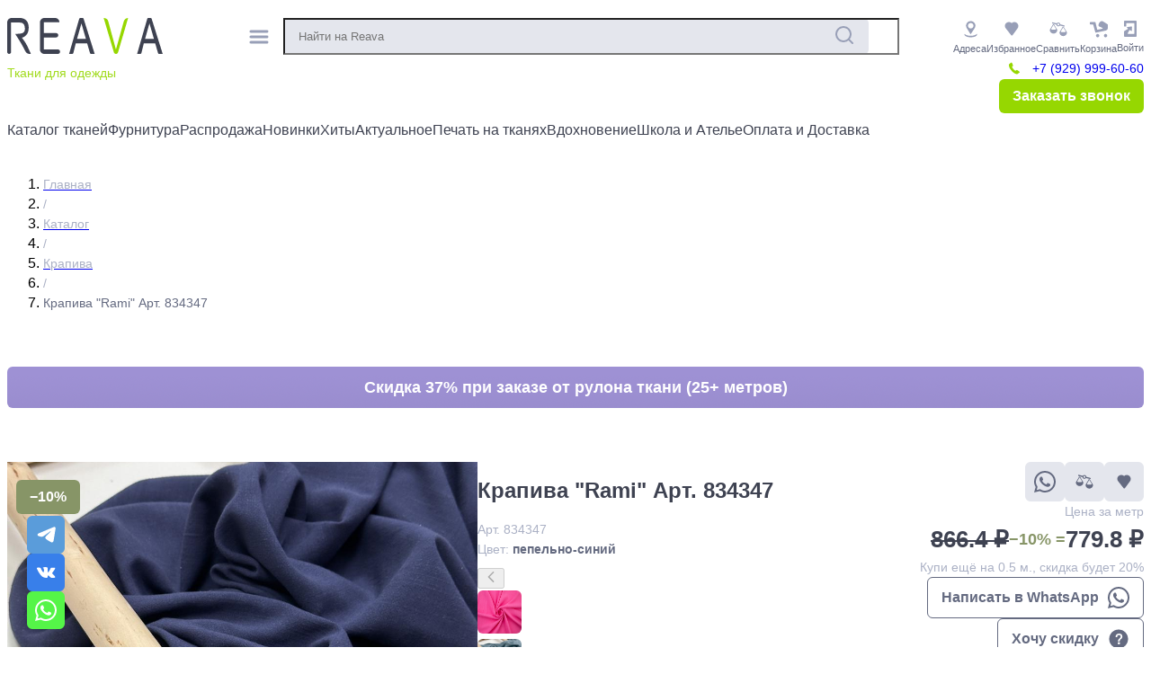

--- FILE ---
content_type: text/html; charset=utf-8
request_url: https://reava.ru/product/rami-art-834347/
body_size: 49348
content:
<!DOCTYPE html><html lang="ru" class="loaded" data-critters-container><head>
  <meta charset="utf-8">
  <title>Крапива "Rami" Арт. 834347 по цене 779.8 руб. — купить в интернет-магазине REAVA</title>
  <base href="/">
  <meta name="viewport" content="width=device-width, initial-scale=1, minimum-scale=1, maximum-scale=1, viewport-fit=cover">
  <link rel="icon" type="image/x-icon" href="favicon.ico">
  <link rel="stylesheet" href="https://reavawwwcss.s3.eu-central-1.amazonaws.com/style.css">

  <meta http-equiv="cache-control" content="no-cache, must-revalidate, post-check=0, pre-check=0">
  <meta http-equiv="expires" content="0">
  <meta http-equiv="pragma" content="no-cache">

  <meta name="google-site-verification" content="FAdpgth-3Jn5N8nsVKYQWvYJc-LQa15K1ffbQbbBsXA">

  <script src="https://code.jquery.com/jquery-3.7.1.min.js" integrity="sha256-/JqT3SQfawRcv/BIHPThkBvs0OEvtFFmqPF/lYI/Cxo=" crossorigin="anonymous"></script>
<link rel="stylesheet" href="styles-ZWGIBQPU.css"><style ng-app-id="ng">.main-container[_ngcontent-ng-c2943811028]{margin-top:env(safe-area-inset-top)}.main-container[_ngcontent-ng-c2943811028]   .main[_ngcontent-ng-c2943811028]{margin:0 auto}</style><style ng-app-id="ng">.header-container[_ngcontent-ng-c477667501]{width:100%}.header-container[_ngcontent-ng-c477667501]   .header[_ngcontent-ng-c477667501]{margin-inline:auto;max-inline-size:1410px;padding-inline:15px;margin-top:20px;margin-bottom:40px}@media (max-width: 48em){.header-container[_ngcontent-ng-c477667501]   .header[_ngcontent-ng-c477667501]{margin-bottom:unset}}.header-container[_ngcontent-ng-c477667501]   .header[_ngcontent-ng-c477667501]   a[_ngcontent-ng-c477667501]{text-decoration:none}.header-container[_ngcontent-ng-c477667501]   .header[_ngcontent-ng-c477667501]   .header-top[_ngcontent-ng-c477667501]{display:flex;width:100%;justify-content:space-between;align-items:flex-start}.header-container[_ngcontent-ng-c477667501]   .header[_ngcontent-ng-c477667501]   .header-top[_ngcontent-ng-c477667501]   .logo[_ngcontent-ng-c477667501]   .description[_ngcontent-ng-c477667501]{font-size:14px;margin-top:13px;color:#a1db1d}.header-container[_ngcontent-ng-c477667501]   .header[_ngcontent-ng-c477667501]   .header-top[_ngcontent-ng-c477667501]   .search-block[_ngcontent-ng-c477667501]{width:690px;display:flex;align-items:center;margin-left:10px;margin-right:10px}@media (max-width: 48em){.header-container[_ngcontent-ng-c477667501]   .header[_ngcontent-ng-c477667501]   .header-top[_ngcontent-ng-c477667501]   .search-block[_ngcontent-ng-c477667501]{display:none}}.header-container[_ngcontent-ng-c477667501]   .header[_ngcontent-ng-c477667501]   .header-top[_ngcontent-ng-c477667501]   .search-block[_ngcontent-ng-c477667501]   .menu-catalog[_ngcontent-ng-c477667501]{cursor:pointer}.header-container[_ngcontent-ng-c477667501]   .header[_ngcontent-ng-c477667501]   .header-top[_ngcontent-ng-c477667501]   .search-block[_ngcontent-ng-c477667501]   .search[_ngcontent-ng-c477667501]{position:relative;margin-left:15px;flex-grow:1;border-radius:6px;background:#e4e6ed}.header-container[_ngcontent-ng-c477667501]   .header[_ngcontent-ng-c477667501]   .header-top[_ngcontent-ng-c477667501]   .search-block[_ngcontent-ng-c477667501]   .search[_ngcontent-ng-c477667501]   input[_ngcontent-ng-c477667501]{padding:11px 15px;width:100%;background-color:transparent}.header-container[_ngcontent-ng-c477667501]   .header[_ngcontent-ng-c477667501]   .header-top[_ngcontent-ng-c477667501]   .search-block[_ngcontent-ng-c477667501]   .search[_ngcontent-ng-c477667501]   .search-icon[_ngcontent-ng-c477667501]{position:absolute;right:15px;top:7px}.header-container[_ngcontent-ng-c477667501]   .header[_ngcontent-ng-c477667501]   .header-top[_ngcontent-ng-c477667501]   .header-user-block[_ngcontent-ng-c477667501]{display:flex;flex-direction:column;gap:10px;flex-shrink:0}.header-container[_ngcontent-ng-c477667501]   .header[_ngcontent-ng-c477667501]   .header-top[_ngcontent-ng-c477667501]   .header-user-block[_ngcontent-ng-c477667501]   .icons[_ngcontent-ng-c477667501]{display:flex;gap:15px;justify-content:end}@media (max-width: 48em){.header-container[_ngcontent-ng-c477667501]   .header[_ngcontent-ng-c477667501]   .header-top[_ngcontent-ng-c477667501]   .header-user-block[_ngcontent-ng-c477667501]   .icons[_ngcontent-ng-c477667501]{display:none}}.header-container[_ngcontent-ng-c477667501]   .header[_ngcontent-ng-c477667501]   .header-top[_ngcontent-ng-c477667501]   .header-user-block[_ngcontent-ng-c477667501]   .icons[_ngcontent-ng-c477667501]   .icon-text[_ngcontent-ng-c477667501]{cursor:pointer;position:relative}.header-container[_ngcontent-ng-c477667501]   .header[_ngcontent-ng-c477667501]   .header-top[_ngcontent-ng-c477667501]   .header-user-block[_ngcontent-ng-c477667501]   .icons[_ngcontent-ng-c477667501]   .icon-text[_ngcontent-ng-c477667501]   img[_ngcontent-ng-c477667501]{width:24px}.header-container[_ngcontent-ng-c477667501]   .header[_ngcontent-ng-c477667501]   .header-top[_ngcontent-ng-c477667501]   .header-user-block[_ngcontent-ng-c477667501]   .icons[_ngcontent-ng-c477667501]   .icon-text[_ngcontent-ng-c477667501]:hover   .text[_ngcontent-ng-c477667501]{color:#96d701}.header-container[_ngcontent-ng-c477667501]   .header[_ngcontent-ng-c477667501]   .header-top[_ngcontent-ng-c477667501]   .header-user-block[_ngcontent-ng-c477667501]   .icons[_ngcontent-ng-c477667501]   .icon-text[_ngcontent-ng-c477667501]:hover   svg[_ngcontent-ng-c477667501]   path[_ngcontent-ng-c477667501]{fill:#96d701}.header-container[_ngcontent-ng-c477667501]   .header[_ngcontent-ng-c477667501]   .header-top[_ngcontent-ng-c477667501]   .header-user-block[_ngcontent-ng-c477667501]   .icons[_ngcontent-ng-c477667501]   .icon-text[_ngcontent-ng-c477667501]   .header-btns-wrapper[_ngcontent-ng-c477667501]{display:flex;flex-direction:column;align-items:center}.header-container[_ngcontent-ng-c477667501]   .header[_ngcontent-ng-c477667501]   .header-top[_ngcontent-ng-c477667501]   .header-user-block[_ngcontent-ng-c477667501]   .icons[_ngcontent-ng-c477667501]   .icon-text[_ngcontent-ng-c477667501]   .header-item-quantity[_ngcontent-ng-c477667501]{position:absolute;right:-6px;top:-4px;padding:2px 6px;font-size:12px;font-weight:500;color:#fff;background-color:#96d701;border-radius:32px;transition:transform .3s ease}.header-container[_ngcontent-ng-c477667501]   .header[_ngcontent-ng-c477667501]   .header-top[_ngcontent-ng-c477667501]   .header-user-block[_ngcontent-ng-c477667501]   .icons[_ngcontent-ng-c477667501]   .icon-text[_ngcontent-ng-c477667501]   .quantity-favorite[_ngcontent-ng-c477667501]{right:4px}.header-container[_ngcontent-ng-c477667501]   .header[_ngcontent-ng-c477667501]   .header-top[_ngcontent-ng-c477667501]   .header-user-block[_ngcontent-ng-c477667501]   .icons[_ngcontent-ng-c477667501]   .icon-text[_ngcontent-ng-c477667501]   .quantity-comparison[_ngcontent-ng-c477667501]{right:0}.header-container[_ngcontent-ng-c477667501]   .header[_ngcontent-ng-c477667501]   .header-top[_ngcontent-ng-c477667501]   .header-user-block[_ngcontent-ng-c477667501]   .icons[_ngcontent-ng-c477667501]   .icon-img[_ngcontent-ng-c477667501]{width:46px;cursor:pointer}.header-container[_ngcontent-ng-c477667501]   .header[_ngcontent-ng-c477667501]   .header-top[_ngcontent-ng-c477667501]   .header-user-block[_ngcontent-ng-c477667501]   .tel-container[_ngcontent-ng-c477667501]{display:flex;font-size:14px;color:#989fb7;gap:20px;justify-content:flex-end}@media (max-width: 31.25em){.header-container[_ngcontent-ng-c477667501]   .header[_ngcontent-ng-c477667501]   .header-top[_ngcontent-ng-c477667501]   .header-user-block[_ngcontent-ng-c477667501]   .tel-container[_ngcontent-ng-c477667501]{flex-direction:column;gap:0}}.header-container[_ngcontent-ng-c477667501]   .header[_ngcontent-ng-c477667501]   .header-top[_ngcontent-ng-c477667501]   .header-user-block[_ngcontent-ng-c477667501]   .btns-cont[_ngcontent-ng-c477667501]{display:flex;justify-content:flex-end}.header-container[_ngcontent-ng-c477667501]   .header[_ngcontent-ng-c477667501]   .header-menu[_ngcontent-ng-c477667501]{align-self:stretch;justify-content:flex-start;align-items:center;display:flex;flex-wrap:wrap;margin-top:10px;gap:40px}@media (max-width: 48em){.header-container[_ngcontent-ng-c477667501]   .header[_ngcontent-ng-c477667501]   .header-menu[_ngcontent-ng-c477667501]{display:none}}.header-container[_ngcontent-ng-c477667501]   .header[_ngcontent-ng-c477667501]   .header-menu[_ngcontent-ng-c477667501]   .item-menu[_ngcontent-ng-c477667501]{font-size:16px;word-wrap:break-word;color:#3e4251;cursor:pointer}.header-container[_ngcontent-ng-c477667501]   .header[_ngcontent-ng-c477667501]   .header-menu[_ngcontent-ng-c477667501]   .item-menu[_ngcontent-ng-c477667501]:hover{opacity:.8;text-decoration:underline}.header-container[_ngcontent-ng-c477667501]   .header[_ngcontent-ng-c477667501]   .search-block-mobile[_ngcontent-ng-c477667501]{position:relative;display:none;width:100%;margin-top:20px}@media (max-width: 48em){.header-container[_ngcontent-ng-c477667501]   .header[_ngcontent-ng-c477667501]   .search-block-mobile[_ngcontent-ng-c477667501]{display:flex;flex-direction:row;align-items:center}}.header-container[_ngcontent-ng-c477667501]   .header[_ngcontent-ng-c477667501]   .search-block-mobile[_ngcontent-ng-c477667501]   .search-mobile[_ngcontent-ng-c477667501]{margin-left:15px;flex:auto;border-radius:6px;background:#e4e6ed}.header-container[_ngcontent-ng-c477667501]   .header[_ngcontent-ng-c477667501]   .search-block-mobile[_ngcontent-ng-c477667501]   .search-mobile[_ngcontent-ng-c477667501]   input[_ngcontent-ng-c477667501]{padding:11px 15px;width:100%;background-color:transparent}.header-container[_ngcontent-ng-c477667501]   .header[_ngcontent-ng-c477667501]   .search-block-mobile[_ngcontent-ng-c477667501]   .search-mobile[_ngcontent-ng-c477667501]   .search-icon-mobile[_ngcontent-ng-c477667501]{position:absolute;right:74px;top:7px}.header-container[_ngcontent-ng-c477667501]   .header[_ngcontent-ng-c477667501]   .search-block-mobile[_ngcontent-ng-c477667501]   .link-map[_ngcontent-ng-c477667501]{width:46px;display:flex;flex-direction:column;justify-content:center;align-items:center;align-self:stretch;border-radius:6px;background:#e4e6ed;margin-left:15px}.header-container[_ngcontent-ng-c477667501]   .rotating[_ngcontent-ng-c477667501]{animation:_ngcontent-ng-c477667501_rotating 1s linear infinite}@keyframes _ngcontent-ng-c477667501_rotating{0%{transform:rotate(0)}to{transform:rotate(360deg)}}</style><style ng-app-id="ng">.footer-container[_ngcontent-ng-c655169954]{width:100%;background-color:#3e4251;padding-top:30px;padding-bottom:15px;color:#abb1c5}.footer-container[_ngcontent-ng-c655169954]   .footer[_ngcontent-ng-c655169954]{margin-inline:auto;max-inline-size:1410px;padding-inline:15px;display:flex}@media (max-width: 48em){.footer-container[_ngcontent-ng-c655169954]   .footer[_ngcontent-ng-c655169954]{flex-direction:column;width:100%}}.footer-container[_ngcontent-ng-c655169954]   .footer[_ngcontent-ng-c655169954]   .footer-menu[_ngcontent-ng-c655169954]{justify-content:flex-start;align-items:flex-start;gap:60px;display:inline-flex;flex:auto;flex-wrap:wrap}@media (max-width: 48em){.footer-container[_ngcontent-ng-c655169954]   .footer[_ngcontent-ng-c655169954]   .footer-menu[_ngcontent-ng-c655169954]{flex-direction:column;width:100%;gap:unset}}.footer-container[_ngcontent-ng-c655169954]   .footer[_ngcontent-ng-c655169954]   .footer-menu[_ngcontent-ng-c655169954]   .footer-menu-block[_ngcontent-ng-c655169954]{width:20%;min-width:212px;flex-grow:1;flex-direction:column;justify-content:flex-start;align-items:flex-start;gap:30px;display:inline-flex}@media (max-width: 48em){.footer-container[_ngcontent-ng-c655169954]   .footer[_ngcontent-ng-c655169954]   .footer-menu[_ngcontent-ng-c655169954]   .footer-menu-block[_ngcontent-ng-c655169954]{gap:40px;margin-bottom:40px}}.footer-container[_ngcontent-ng-c655169954]   .footer[_ngcontent-ng-c655169954]   .footer-menu[_ngcontent-ng-c655169954]   .footer-menu-block[_ngcontent-ng-c655169954]   .hide-block[_ngcontent-ng-c655169954]{flex-direction:column;justify-content:flex-start;align-items:flex-start;gap:15px;display:flex}.footer-container[_ngcontent-ng-c655169954]   .footer[_ngcontent-ng-c655169954]   .footer-menu[_ngcontent-ng-c655169954]   .footer-menu-block[_ngcontent-ng-c655169954]   .menu-item[_ngcontent-ng-c655169954]{color:#abb1c5;font-size:16px;font-weight:500;line-height:24px}.footer-container[_ngcontent-ng-c655169954]   .footer[_ngcontent-ng-c655169954]   .social-container[_ngcontent-ng-c655169954]{width:220px;flex-shrink:0;display:flex;align-items:center;flex-direction:column}@media (max-width: 48em){.footer-container[_ngcontent-ng-c655169954]   .footer[_ngcontent-ng-c655169954]   .social-container[_ngcontent-ng-c655169954]{width:100%}}.footer-container[_ngcontent-ng-c655169954]   .footer[_ngcontent-ng-c655169954]   .social-container[_ngcontent-ng-c655169954]   .title[_ngcontent-ng-c655169954]{margin-bottom:30px}@media (max-width: 48em){.footer-container[_ngcontent-ng-c655169954]   .footer[_ngcontent-ng-c655169954]   .social-container[_ngcontent-ng-c655169954]   .title[_ngcontent-ng-c655169954]{display:none}}.footer-container[_ngcontent-ng-c655169954]   .footer[_ngcontent-ng-c655169954]   .social-container[_ngcontent-ng-c655169954]   .mobile-app-qr-wrapper[_ngcontent-ng-c655169954]{display:flex;flex-direction:column;align-items:center;gap:10px}.footer-container[_ngcontent-ng-c655169954]   .footer[_ngcontent-ng-c655169954]   .social-container[_ngcontent-ng-c655169954]   .mobile-app-qr-wrapper[_ngcontent-ng-c655169954]   .mobile-app-qr-title[_ngcontent-ng-c655169954]{font-size:16px;font-weight:500;line-height:24px}.footer-container[_ngcontent-ng-c655169954]   .footer[_ngcontent-ng-c655169954]   .social-container[_ngcontent-ng-c655169954]   .mobile-app-qr-wrapper[_ngcontent-ng-c655169954]   .mobile-app-qr[_ngcontent-ng-c655169954]{width:160px;height:160px;border-radius:6px;background-color:#fff}.footer-container[_ngcontent-ng-c655169954]   .footer[_ngcontent-ng-c655169954]   .social-container[_ngcontent-ng-c655169954]   .mobile-app-qr-wrapper[_ngcontent-ng-c655169954]   .mobile-app-qr-description[_ngcontent-ng-c655169954]{font-size:12px;font-weight:400;line-height:16px;color:#abb1c5;text-align:center}@media (max-width: 48em){.footer-container[_ngcontent-ng-c655169954]   .footer[_ngcontent-ng-c655169954]   .social-container[_ngcontent-ng-c655169954]   .link-description[_ngcontent-ng-c655169954]{display:none}}.footer-container[_ngcontent-ng-c655169954]   .footer[_ngcontent-ng-c655169954]   .social-container[_ngcontent-ng-c655169954]   .img[_ngcontent-ng-c655169954]{width:160px;height:160px}@media (max-width: 48em){.footer-container[_ngcontent-ng-c655169954]   .footer[_ngcontent-ng-c655169954]   .social-container[_ngcontent-ng-c655169954]   .img[_ngcontent-ng-c655169954]{display:none}}.footer-container[_ngcontent-ng-c655169954]   .footer[_ngcontent-ng-c655169954]   .social-container[_ngcontent-ng-c655169954]   .social-info[_ngcontent-ng-c655169954]{margin-top:15px;display:flex;flex-direction:column;gap:15px;align-items:center}.footer-container[_ngcontent-ng-c655169954]   .footer[_ngcontent-ng-c655169954]   .social-container[_ngcontent-ng-c655169954]   .social[_ngcontent-ng-c655169954]{display:flex;justify-content:center;gap:15px}.footer-container[_ngcontent-ng-c655169954]   .footer[_ngcontent-ng-c655169954]   .social-container[_ngcontent-ng-c655169954]   .social[_ngcontent-ng-c655169954]   .social-item[_ngcontent-ng-c655169954]{width:34px;height:34px;display:flex;flex-direction:column;justify-content:center;align-items:center;border-radius:6px;background:#989fb7}.footer-container[_ngcontent-ng-c655169954]   .footer[_ngcontent-ng-c655169954]   .title[_ngcontent-ng-c655169954]{color:#fff;font-size:18px;font-weight:700;line-height:24px;word-wrap:break-word}.footer-container[_ngcontent-ng-c655169954]   .copyright[_ngcontent-ng-c655169954]{font-size:12px;line-height:20px;font-weight:400;margin-top:60px;margin-inline:auto;max-inline-size:1410px;padding-inline:15px}.footer-container[_ngcontent-ng-c655169954]   .copyright[_ngcontent-ng-c655169954]   .copyright-info-mobile[_ngcontent-ng-c655169954]{display:none;text-align:center;flex-direction:column;gap:15px;padding-bottom:120px}@media (max-width: 48em){.footer-container[_ngcontent-ng-c655169954]   .copyright[_ngcontent-ng-c655169954]   .copyright-info-mobile[_ngcontent-ng-c655169954]{display:flex}}.footer-container[_ngcontent-ng-c655169954]   .copyright[_ngcontent-ng-c655169954]   .copyright-info[_ngcontent-ng-c655169954]{margin-top:40px}@media (max-width: 48em){.footer-container[_ngcontent-ng-c655169954]   .copyright[_ngcontent-ng-c655169954]   .copyright-info[_ngcontent-ng-c655169954]{display:none}}</style><style ng-app-id="ng">.navbar[_ngcontent-ng-c1697189267]{background-color:#fff;overflow:hidden;position:fixed;bottom:-2px;width:100%;display:none;z-index:100;justify-content:space-around}@media (max-width: 48em){.navbar[_ngcontent-ng-c1697189267]{display:flex}}.navbar[_ngcontent-ng-c1697189267]   .navbar-item[_ngcontent-ng-c1697189267]{display:flex;flex-direction:column;align-items:center;padding:14px 0}.navbar[_ngcontent-ng-c1697189267]   .navbar-item[_ngcontent-ng-c1697189267]   .icon-text[_ngcontent-ng-c1697189267]{color:#3e4251;font-weight:500;font-size:8px;line-height:150%}.navbar[_ngcontent-ng-c1697189267]   .navbar-item[_ngcontent-ng-c1697189267]   a.active[_ngcontent-ng-c1697189267]   .icon-text[_ngcontent-ng-c1697189267]{color:#96d701}.navbar[_ngcontent-ng-c1697189267]   a[_ngcontent-ng-c1697189267]{float:left;display:block;text-align:center;text-decoration:none;font-size:17px}.navbar[_ngcontent-ng-c1697189267]   a.active[_ngcontent-ng-c1697189267]{color:#fff}</style><style ng-app-id="ng">.social-buttons-container[_ngcontent-ng-c3458421383]{position:fixed;left:30px;bottom:20px;display:flex;flex-direction:column;gap:8px;z-index:100}@media (max-width: 48em){.social-buttons-container[_ngcontent-ng-c3458421383]{bottom:90px;left:15px}}.social-buttons-container[_ngcontent-ng-c3458421383]   .social-item[_ngcontent-ng-c3458421383]{width:42px;height:42px;border-radius:6px;display:flex;flex-direction:column;justify-content:center;align-items:center}.social-buttons-container[_ngcontent-ng-c3458421383]   .tg[_ngcontent-ng-c3458421383]{background-color:#5a9cda}.social-buttons-container[_ngcontent-ng-c3458421383]   .vk[_ngcontent-ng-c3458421383]{background-color:#387fea}.social-buttons-container[_ngcontent-ng-c3458421383]   .whatsapp[_ngcontent-ng-c3458421383]{background-color:#55f548}</style><style ng-app-id="ng">@layer primeng{.p-toast{position:fixed;width:25rem}.p-toast-message{overflow:hidden}.p-toast-message-content{display:flex;align-items:flex-start}.p-toast-message-text{flex:1 1 auto}.p-toast-top-right{top:20px;right:20px}.p-toast-top-left{top:20px;left:20px}.p-toast-bottom-left{bottom:20px;left:20px}.p-toast-bottom-right{bottom:20px;right:20px}.p-toast-top-center{top:20px;left:50%;transform:translate(-50%)}.p-toast-bottom-center{bottom:20px;left:50%;transform:translate(-50%)}.p-toast-center{left:50%;top:50%;min-width:20vw;transform:translate(-50%,-50%)}.p-toast-icon-close{display:flex;align-items:center;justify-content:center;overflow:hidden;position:relative;flex:none}.p-toast-icon-close.p-link{cursor:pointer}}
</style><style ng-app-id="ng">.product[_ngcontent-ng-c733617853]{display:flex;gap:30px}@media (max-width: 64em){.product[_ngcontent-ng-c733617853]{flex-wrap:wrap}}.product[_ngcontent-ng-c733617853]   .photo-block-wrapper[_ngcontent-ng-c733617853]{width:560px;display:flex;flex:auto}@media (max-width: 64em){.product[_ngcontent-ng-c733617853]   .photo-block-wrapper[_ngcontent-ng-c733617853]{display:block;width:100%}}.product[_ngcontent-ng-c733617853]   .description-wrapper[_ngcontent-ng-c733617853]{flex:0;display:flex;width:450px;flex-direction:column;gap:30px;flex-basis:450px}@media (max-width: 64em){.product[_ngcontent-ng-c733617853]   .description-wrapper[_ngcontent-ng-c733617853]{width:100%;flex-basis:100%}}.product[_ngcontent-ng-c733617853]   .description-wrapper[_ngcontent-ng-c733617853]   .name[_ngcontent-ng-c733617853]{font-size:24px;color:#3e4251;font-weight:700;line-height:32px}.product[_ngcontent-ng-c733617853]   .description-wrapper[_ngcontent-ng-c733617853]   .article[_ngcontent-ng-c733617853]{margin-top:10px;font-size:14px;font-weight:500;color:#abb1c5;line-height:22px}.product[_ngcontent-ng-c733617853]   .presented-in-city-wrapper[_ngcontent-ng-c733617853]{display:flex;flex-direction:row;gap:3px}.product[_ngcontent-ng-c733617853]   .presented-in-city-wrapper[_ngcontent-ng-c733617853]   .presented-in-city[_ngcontent-ng-c733617853]{font-size:14px;font-weight:500;color:#abb1c5;line-height:22px}.product[_ngcontent-ng-c733617853]   .presented-in-city-wrapper[_ngcontent-ng-c733617853]   .presented-in-city-list[_ngcontent-ng-c733617853]{display:flex;flex-direction:row;gap:10px}.product[_ngcontent-ng-c733617853]   .presented-in-city-wrapper[_ngcontent-ng-c733617853]   .presented-in-city-list[_ngcontent-ng-c733617853]   .presented-in-city-item[_ngcontent-ng-c733617853]{font-size:14px;font-weight:700;color:#646a80;line-height:22px}.product[_ngcontent-ng-c733617853]   .info-wrapper[_ngcontent-ng-c733617853]{flex:auto}.info-block-bottom[_ngcontent-ng-c733617853]{margin-top:30px;display:flex;flex-direction:column;gap:30px}.footer-text[_ngcontent-ng-c733617853]{color:#abb1c5;font-size:14px;font-weight:400;line-height:22px}.product-skeleton[_ngcontent-ng-c733617853]{display:flex;flex-direction:row;gap:30px}@media (max-width: 64em){.product-skeleton[_ngcontent-ng-c733617853]{flex-direction:column}}.product-skeleton[_ngcontent-ng-c733617853]   .photo-block-skeleton[_ngcontent-ng-c733617853]{width:100%;display:flex;flex-direction:row;gap:30px}@media (max-width: 61.9375em){.product-skeleton[_ngcontent-ng-c733617853]   .photo-block-skeleton[_ngcontent-ng-c733617853]{flex-direction:column}}.product-skeleton[_ngcontent-ng-c733617853]   .photo-block-skeleton[_ngcontent-ng-c733617853]   .photo-bar-skeleton[_ngcontent-ng-c733617853]{order:1;width:75px}@media (max-width: 61.9375em){.product-skeleton[_ngcontent-ng-c733617853]   .photo-block-skeleton[_ngcontent-ng-c733617853]   .photo-bar-skeleton[_ngcontent-ng-c733617853]{order:2;width:100%;height:75px}}.product-skeleton[_ngcontent-ng-c733617853]   .photo-block-skeleton[_ngcontent-ng-c733617853]   .photo-skeleton[_ngcontent-ng-c733617853]{order:2;width:100%}@media (max-width: 61.9375em){.product-skeleton[_ngcontent-ng-c733617853]   .photo-block-skeleton[_ngcontent-ng-c733617853]   .photo-skeleton[_ngcontent-ng-c733617853]{order:1}}@media (min-width: 90.06125em){.product-skeleton[_ngcontent-ng-c733617853]   .photo-block-skeleton[_ngcontent-ng-c733617853]   .photo-skeleton[_ngcontent-ng-c733617853]{width:455px}}.product-skeleton[_ngcontent-ng-c733617853]   .descr-info-skeleton[_ngcontent-ng-c733617853]{width:100%;display:flex;flex-direction:row;gap:30px}@media (max-width: 50em){.product-skeleton[_ngcontent-ng-c733617853]   .descr-info-skeleton[_ngcontent-ng-c733617853]{flex-direction:column}}.product-skeleton[_ngcontent-ng-c733617853]   .descr-info-skeleton[_ngcontent-ng-c733617853]   .description-skeleton[_ngcontent-ng-c733617853]{width:100%;display:flex;flex-direction:column}@media (min-width: 90.06125em){.product-skeleton[_ngcontent-ng-c733617853]   .descr-info-skeleton[_ngcontent-ng-c733617853]   .description-skeleton[_ngcontent-ng-c733617853]{width:450px}}.product-skeleton[_ngcontent-ng-c733617853]   .descr-info-skeleton[_ngcontent-ng-c733617853]   .cart-info-skeleton[_ngcontent-ng-c733617853]{width:100%;display:flex;flex-direction:column}@media (min-width: 90.06125em){.product-skeleton[_ngcontent-ng-c733617853]   .descr-info-skeleton[_ngcontent-ng-c733617853]   .cart-info-skeleton[_ngcontent-ng-c733617853]{width:310px}}.product-skeleton[_ngcontent-ng-c733617853]   .descr-info-skeleton[_ngcontent-ng-c733617853]   .cart-info-skeleton[_ngcontent-ng-c733617853]   p-skeleton[_ngcontent-ng-c733617853]{width:100%;direction:rtl}.skeleton-container[_ngcontent-ng-c733617853]{margin-top:90px;display:flex;flex-direction:column;gap:20px}.skeleton-container[_ngcontent-ng-c733617853]   .products-list[_ngcontent-ng-c733617853]{display:grid;grid-gap:10px;grid-template-columns:repeat(5,1fr)}@media (max-width: 75em){.skeleton-container[_ngcontent-ng-c733617853]   .products-list[_ngcontent-ng-c733617853]{grid-template-columns:repeat(4,1fr)}}@media (max-width: 48em){.skeleton-container[_ngcontent-ng-c733617853]   .products-list[_ngcontent-ng-c733617853]{grid-template-columns:repeat(3,1fr)}}.skeleton-container[_ngcontent-ng-c733617853]   .products-list-item[_ngcontent-ng-c733617853]{border-radius:10px;outline:1px solid #fff}.skeleton-container[_ngcontent-ng-c733617853]   .products-list[_ngcontent-ng-c733617853]   .skeleton-product[_ngcontent-ng-c733617853]{display:flex;flex-direction:column;gap:15px;padding:10px}.footer-description[_ngcontent-ng-c733617853]{margin-top:30px;margin-left:15px}.footer-description[_ngcontent-ng-c733617853]   ul[_ngcontent-ng-c733617853] > li[_ngcontent-ng-c733617853]{list-style:disc;color:#abb1c5;font-size:14px;font-weight:400;line-height:22px}.banner-skeleton[_ngcontent-ng-c733617853]{margin:60px 0}</style><style ng-app-id="ng">.breadcrumb-container .p-breadcrumb{border:unset;padding:0}.breadcrumb-container .p-breadcrumb .p-breadcrumb-list{flex-wrap:wrap!important}.breadcrumb-container .breadcrumb-item,.breadcrumb-container .breadcrumb-separator{font-size:14px;font-weight:500;line-height:22px;color:#abb1c5}.breadcrumb-container .breadcrumb-item.active,.breadcrumb-container .active.breadcrumb-separator{color:#646a80}
</style><style ng-app-id="ng">[_nghost-ng-c3727747957]{display:block;margin-top:60px;margin-bottom:60px}@media (max-width: 48em){[_nghost-ng-c3727747957]{margin-top:30px;margin-bottom:30px}}.top-banner-skeleton[_ngcontent-ng-c3727747957]{display:block;height:46px;margin-top:60px;margin-bottom:60px}@media (max-width: 48em){.top-banner-skeleton[_ngcontent-ng-c3727747957]{height:72px;margin-top:30px;margin-bottom:30px}}.top-banner-block[_ngcontent-ng-c3727747957]{display:flex;padding:10px;justify-content:center;align-items:center;align-self:stretch;border-radius:6px;background:linear-gradient(180deg,#9e91d4b3,#403a5cb3),url(/img/bg-banner.jpeg) #d3d3d3 50%/cover no-repeat}.top-banner-block[_ngcontent-ng-c3727747957]   .title[_ngcontent-ng-c3727747957]{font-size:18px;font-weight:700;line-height:26px;color:#fff;flex-shrink:0}@media (max-width: 48em){.top-banner-block[_ngcontent-ng-c3727747957]   .title[_ngcontent-ng-c3727747957]{font-size:18px;line-height:26px;flex-shrink:unset}}.top-banner-link[_ngcontent-ng-c3727747957]{display:block;text-decoration:none;color:inherit}</style><style ng-app-id="ng">@layer primeng{.p-breadcrumb{overflow-x:auto}.p-breadcrumb .p-breadcrumb-list{margin:0;padding:0;list-style-type:none;display:flex;align-items:center;flex-wrap:nowrap}.p-breadcrumb .p-menuitem-text{line-height:1}.p-breadcrumb .p-menuitem-link{text-decoration:none;display:flex;align-items:center}.p-breadcrumb .p-menuitem-separator{display:flex;align-items:center}.p-breadcrumb::-webkit-scrollbar{display:none}}
</style><link rel="canonical" href="https://reava.ru/product/rami-art-834347/"><meta name="description" content="Крапива &quot;Rami&quot; Арт. 834347 в каталоге интернет-магазина REAVA. У нас удобная форма заказа на сайте, различные варианты оплаты, оперативная обработка заказов."><style ng-app-id="ng">.block-photos .p-galleria-content{gap:30px}.block-photos p-galleriaitem{width:100%}.block-photos .p-galleria-item-wrapper,.block-photos .p-galleria-item-container{width:100%}.block-photos .p-galleria-thumbnail-container{background-color:#fff;justify-content:space-between;padding:0}.block-photos .product-main-img{width:100%;height:570px;object-fit:cover;display:block;position:relative}.block-photos .product-main-img img{width:100%;height:570px;object-fit:cover}.block-photos .product-main-img .sale-wrapper{position:absolute;top:20px;left:10px;z-index:100;display:flex;flex-direction:row;gap:8px}.block-photos .product-main-img .sale-wrapper .sale{background:#96d701;padding:10px 15px;border-radius:6px;font-size:16px;font-style:normal;font-weight:700;color:#fff}.block-photos .product-main-img .sale-wrapper .sale-opt{background:#879567;padding:10px 15px;border-radius:6px;font-size:16px;font-style:normal;font-weight:700;color:#fff;z-index:100}.block-photos .product-main-video{width:100%;height:570px;display:block;overflow:hidden;position:relative;background-color:#000}.block-photos .product-main-video iframe{position:absolute;top:0;left:0;width:100%;height:100%}.block-photos .product-thumb-img{width:75px;height:75px;object-fit:fill;display:block}.block-photos .video-thumb{position:relative}.block-photos .video-thumb:after{content:"";background-image:url(/icons/play-btn.svg);position:absolute;background-size:contain;background-position:center;background-repeat:no-repeat;top:27px;left:28px;width:21px;height:22px}.block-photos .justify-content-center{justify-content:center!important}.block-photos .grid{display:flex;flex-wrap:wrap;margin-right:-.5rem;margin-left:-.5rem;margin-top:-.5rem}.block-photos .grid-nogutter{margin-right:0;margin-left:0;margin-top:0}.block-photos .p-galleria-thumbnail-item-content{overflow:hidden}.block-photos .p-galleria-thumbnail-next,.block-photos .p-galleria-thumbnail-prev{border-radius:unset;width:100%;height:auto;max-width:75px;margin:0}@media (max-width: 48em){.block-photos .p-galleria-thumbnail-next,.block-photos .p-galleria-thumbnail-prev{max-width:40px}}@media (max-width: 48em){.block-photos .p-galleria-thumbnail-next{transform:rotate(270deg)}}@media (max-width: 48em){.block-photos .p-galleria-thumbnail-prev{transform:rotate(-90deg)}}.block-photos .next,.block-photos .previous{border-radius:6px;background-color:#e4e6ed;width:100%;display:flex;justify-content:center}.block-photos .previous{transform:rotate(-180deg)}
</style><style ng-app-id="ng">.title-block[_ngcontent-ng-c3713388946]{margin-bottom:10px;font-size:14px;font-weight:500;line-height:22px;color:#abb1c5}.title-block[_ngcontent-ng-c3713388946]   b[_ngcontent-ng-c3713388946]{color:#646a80}.color-item[_ngcontent-ng-c3713388946]{padding-top:2px;cursor:pointer}.color-item[_ngcontent-ng-c3713388946]   img[_ngcontent-ng-c3713388946]{width:49px;height:48px;border-radius:6px}.color-item[_ngcontent-ng-c3713388946]   .active[_ngcontent-ng-c3713388946]{opacity:.8}</style><style ng-app-id="ng">.p-tabview .p-tabview-nav{border:unset;gap:20px}.p-tabview .p-tabview-nav li .p-tabview-nav-link{color:#abb1c5;border-bottom:1px dotted #abb1c5;padding:0;font-size:16px;font-weight:700;line-height:24px}.p-tabview .p-tabview-nav li.p-highlight .p-tabview-nav-link{background:#fff;border-bottom:1px transparent;color:#3e4251}.p-tabview-panels{padding-left:0;padding-right:0}.dl-block{display:flex;flex-direction:column;gap:15px}.dl-block dl{margin-bottom:0;margin-top:0;display:flex;justify-content:space-between}.dl-block dt{color:#989fb7}.dl-block .dt-dotted{overflow-x:hidden;position:relative;width:100%}.dl-block .dt-dotted>span{position:relative}.dl-block .dt-dotted>span:after{color:#e4e6ed;content:"---------------------------------------";left:100%;position:absolute;text-wrap:nowrap;letter-spacing:2px;top:0}.dl-block dd{margin-left:0;position:relative;font-size:14px;font-weight:700;line-height:22px}.dl-block .dl-inline>dt{clear:left;float:left;margin-right:3px}.dl-block .dl-inline>dd{display:inline-block;margin-left:0;flex-basis:50%}
</style><style ng-app-id="ng">.cart-info-block[_ngcontent-ng-c2849943398]{display:flex;flex-direction:column;gap:20px}.cart-info-block[_ngcontent-ng-c2849943398]   .btns[_ngcontent-ng-c2849943398]{display:flex;justify-content:flex-end;align-items:flex-start;gap:10px;align-self:stretch}.cart-info-block[_ngcontent-ng-c2849943398]   .btns[_ngcontent-ng-c2849943398]   .compare-btn[_ngcontent-ng-c2849943398], .cart-info-block[_ngcontent-ng-c2849943398]   .btns[_ngcontent-ng-c2849943398]   .heart-btn[_ngcontent-ng-c2849943398]{padding:10px;border-radius:6px;background:#e4e6ed;flex-shrink:0;cursor:pointer}.cart-info-block[_ngcontent-ng-c2849943398]   .btns[_ngcontent-ng-c2849943398]   .compare-btn[_ngcontent-ng-c2849943398]   svg[_ngcontent-ng-c2849943398], .cart-info-block[_ngcontent-ng-c2849943398]   .btns[_ngcontent-ng-c2849943398]   .heart-btn[_ngcontent-ng-c2849943398]   svg[_ngcontent-ng-c2849943398]{width:24px;height:24px;fill:#646a80}.cart-info-block[_ngcontent-ng-c2849943398]   .btns[_ngcontent-ng-c2849943398]   .compare-btn[_ngcontent-ng-c2849943398]:hover, .cart-info-block[_ngcontent-ng-c2849943398]   .btns[_ngcontent-ng-c2849943398]   .heart-btn[_ngcontent-ng-c2849943398]:hover{background-color:#646a80}.cart-info-block[_ngcontent-ng-c2849943398]   .btns[_ngcontent-ng-c2849943398]   .compare-btn[_ngcontent-ng-c2849943398]:hover   svg[_ngcontent-ng-c2849943398], .cart-info-block[_ngcontent-ng-c2849943398]   .btns[_ngcontent-ng-c2849943398]   .heart-btn[_ngcontent-ng-c2849943398]:hover   svg[_ngcontent-ng-c2849943398]{fill:#fff}.cart-info-block[_ngcontent-ng-c2849943398]   .btns[_ngcontent-ng-c2849943398]   .compare-btn.favorite[_ngcontent-ng-c2849943398]   svg[_ngcontent-ng-c2849943398], .cart-info-block[_ngcontent-ng-c2849943398]   .btns[_ngcontent-ng-c2849943398]   .heart-btn.favorite[_ngcontent-ng-c2849943398]   svg[_ngcontent-ng-c2849943398]{fill:#96d701}.cart-info-block[_ngcontent-ng-c2849943398]   .price-block-cont[_ngcontent-ng-c2849943398]{display:flex;flex-direction:column;align-items:flex-end;gap:20px}.cart-info-block[_ngcontent-ng-c2849943398]   .price-block-cont[_ngcontent-ng-c2849943398]   .price-block[_ngcontent-ng-c2849943398]{display:flex;flex-direction:column;align-items:flex-end;gap:10px}.cart-info-block[_ngcontent-ng-c2849943398]   .price-block-cont[_ngcontent-ng-c2849943398]   .price-block[_ngcontent-ng-c2849943398]   .price-decription[_ngcontent-ng-c2849943398], .cart-info-block[_ngcontent-ng-c2849943398]   .price-block-cont[_ngcontent-ng-c2849943398]   .price-block[_ngcontent-ng-c2849943398]   .text[_ngcontent-ng-c2849943398]{font-size:14px;font-style:normal;font-weight:500;line-height:22px;color:#abb1c5}.cart-info-block[_ngcontent-ng-c2849943398]   .price-block-cont[_ngcontent-ng-c2849943398]   .price-block[_ngcontent-ng-c2849943398]   .price-info[_ngcontent-ng-c2849943398]{display:flex;align-items:center;gap:8px}@media (max-width: 78em){.cart-info-block[_ngcontent-ng-c2849943398]   .price-block-cont[_ngcontent-ng-c2849943398]   .price-block[_ngcontent-ng-c2849943398]   .price-info[_ngcontent-ng-c2849943398]{gap:4px}}@media (max-width: 64em){.cart-info-block[_ngcontent-ng-c2849943398]   .price-block-cont[_ngcontent-ng-c2849943398]   .price-block[_ngcontent-ng-c2849943398]   .price-info[_ngcontent-ng-c2849943398]{gap:8px}}.cart-info-block[_ngcontent-ng-c2849943398]   .price-block-cont[_ngcontent-ng-c2849943398]   .price-block[_ngcontent-ng-c2849943398]   .price-info[_ngcontent-ng-c2849943398]   .bonus[_ngcontent-ng-c2849943398]{display:flex;gap:10px;margin-right:30px}.cart-info-block[_ngcontent-ng-c2849943398]   .price-block-cont[_ngcontent-ng-c2849943398]   .price-block[_ngcontent-ng-c2849943398]   .price-info[_ngcontent-ng-c2849943398]   .bonus[_ngcontent-ng-c2849943398]   .text[_ngcontent-ng-c2849943398]{color:#abb1c5;font-size:18px;font-weight:500;line-height:26px}.cart-info-block[_ngcontent-ng-c2849943398]   .price-block-cont[_ngcontent-ng-c2849943398]   .price-block[_ngcontent-ng-c2849943398]   .price-info[_ngcontent-ng-c2849943398]   .price-decription-sale[_ngcontent-ng-c2849943398]{font-size:18px;font-style:normal;font-weight:700;line-height:22px;color:#96d701}.cart-info-block[_ngcontent-ng-c2849943398]   .price-block-cont[_ngcontent-ng-c2849943398]   .price-block[_ngcontent-ng-c2849943398]   .price-info[_ngcontent-ng-c2849943398]   .price-decription-opt[_ngcontent-ng-c2849943398]{font-size:18px;font-style:normal;font-weight:700;line-height:22px;color:#879567}@media (max-width: 78em){.cart-info-block[_ngcontent-ng-c2849943398]   .price-block-cont[_ngcontent-ng-c2849943398]   .price-block[_ngcontent-ng-c2849943398]   .price-info[_ngcontent-ng-c2849943398]   .price-decription-opt[_ngcontent-ng-c2849943398]{font-size:16px}}@media (max-width: 64em){.cart-info-block[_ngcontent-ng-c2849943398]   .price-block-cont[_ngcontent-ng-c2849943398]   .price-block[_ngcontent-ng-c2849943398]   .price-info[_ngcontent-ng-c2849943398]   .price-decription-opt[_ngcontent-ng-c2849943398]{font-size:18px}}.cart-info-block[_ngcontent-ng-c2849943398]   .price-block-cont[_ngcontent-ng-c2849943398]   .price-block[_ngcontent-ng-c2849943398]   .price-info[_ngcontent-ng-c2849943398]   .price[_ngcontent-ng-c2849943398]{color:#3e4251;font-size:26px;font-weight:700;line-height:40px}@media (max-width: 78em){.cart-info-block[_ngcontent-ng-c2849943398]   .price-block-cont[_ngcontent-ng-c2849943398]   .price-block[_ngcontent-ng-c2849943398]   .price-info[_ngcontent-ng-c2849943398]   .price[_ngcontent-ng-c2849943398]{font-size:20px}}@media (max-width: 64em){.cart-info-block[_ngcontent-ng-c2849943398]   .price-block-cont[_ngcontent-ng-c2849943398]   .price-block[_ngcontent-ng-c2849943398]   .price-info[_ngcontent-ng-c2849943398]   .price[_ngcontent-ng-c2849943398]{font-size:26px}}.cart-info-block[_ngcontent-ng-c2849943398]   .price-block-cont[_ngcontent-ng-c2849943398]   .price-block[_ngcontent-ng-c2849943398]   .price-sale[_ngcontent-ng-c2849943398]{color:#3e4251;color:#646a80;font-size:28px;font-weight:700;line-height:40px}.cart-info-block[_ngcontent-ng-c2849943398]   .price-info-discount[_ngcontent-ng-c2849943398]{width:100%;display:flex;flex-direction:row;justify-content:space-between;gap:8px}.cart-info-block[_ngcontent-ng-c2849943398]   .price-info-discount[_ngcontent-ng-c2849943398]   .price-discount[_ngcontent-ng-c2849943398]{color:#3e4251;font-size:32px;font-weight:700;line-height:32px}.cart-info-block[_ngcontent-ng-c2849943398]   .price-info-discount[_ngcontent-ng-c2849943398]   .price-info-text[_ngcontent-ng-c2849943398]{color:#3e4251;font-size:28px;font-weight:700;line-height:32px}.cart-info-block[_ngcontent-ng-c2849943398]   .quantity[_ngcontent-ng-c2849943398]{width:100%;height:44px;justify-content:flex-start;align-items:flex-start;gap:15px;display:inline-flex}.cart-info-block[_ngcontent-ng-c2849943398]   .quantity[_ngcontent-ng-c2849943398]   .meters[_ngcontent-ng-c2849943398]{flex:1 1 0;align-self:stretch;padding:10px 15px;background:#e4e6ed;border-radius:6px;justify-content:center;align-items:center;gap:10px;display:flex}.cart-info-block[_ngcontent-ng-c2849943398]   .quantity[_ngcontent-ng-c2849943398]   .meters[_ngcontent-ng-c2849943398]   .product-input-min-max[_ngcontent-ng-c2849943398]{height:44px;width:100%;background-color:#e4e6ed;color:#646a80;font-size:16px;font-style:normal;font-weight:700;line-height:24px;text-align:center}.cart-info-block[_ngcontent-ng-c2849943398]   .quantity[_ngcontent-ng-c2849943398]   .meters[_ngcontent-ng-c2849943398]   span[_ngcontent-ng-c2849943398]{color:#646a80;font-size:16px;font-weight:700;line-height:24px;word-wrap:break-word}.cart-info-block[_ngcontent-ng-c2849943398]   .bay-container[_ngcontent-ng-c2849943398]{display:flex;flex-direction:row;gap:15px;width:100%}.cart-info-block[_ngcontent-ng-c2849943398]   .bay-container[_ngcontent-ng-c2849943398]   .btn-green[_ngcontent-ng-c2849943398]{flex-grow:1;justify-content:center}.block-stretch[_ngcontent-ng-c2849943398]{display:flex;flex-direction:column;justify-content:space-between;align-items:flex-start;flex:1 0 0;align-self:stretch}.flex-text[_ngcontent-ng-c2849943398]{display:flex;flex-direction:column;gap:10px}.flex-text[_ngcontent-ng-c2849943398]   .text-icon[_ngcontent-ng-c2849943398]{display:flex;align-items:center;font-size:14px;font-weight:500;line-height:22px;color:#abb1c5}.flex-text[_ngcontent-ng-c2849943398]   .text-2[_ngcontent-ng-c2849943398]{color:#646a80}.line[_ngcontent-ng-c2849943398]{text-decoration:line-through}</style><style ng-app-id="ng">@layer primeng{.p-galleria-content{display:flex;flex-direction:column}.p-galleria-item-wrapper{display:flex;flex-direction:column;position:relative}.p-galleria-item-container{position:relative;display:flex;height:100%}.p-galleria-item-nav{position:absolute;top:50%;margin-top:-.5rem;display:inline-flex;justify-content:center;align-items:center;overflow:hidden}.p-galleria-item-prev{left:0;border-top-left-radius:0;border-bottom-left-radius:0}.p-galleria-item-next{right:0;border-top-right-radius:0;border-bottom-right-radius:0}.p-galleria-item{display:flex;justify-content:center;align-items:center;height:100%;width:100%}.p-galleria-item-nav-onhover .p-galleria-item-nav{pointer-events:none;opacity:0;transition:opacity .2s ease-in-out}.p-galleria-item-nav-onhover .p-galleria-item-wrapper:hover .p-galleria-item-nav,.p-galleria-item-nav-onhover .p-galleria-item-nav-focused{pointer-events:all;opacity:1}.p-galleria-item-nav-onhover .p-galleria-item-wrapper:hover .p-galleria-item-nav.p-disabled{pointer-events:none}.p-galleria-caption{position:absolute;bottom:0;left:0;width:100%}.p-galleria-thumbnail-wrapper{display:flex;flex-direction:column;overflow:auto;flex-shrink:0}.p-galleria-thumbnail-prev,.p-galleria-thumbnail-next{align-self:center;flex:0 0 auto;display:flex;justify-content:center;align-items:center;overflow:hidden;position:relative}.p-galleria-thumbnail-prev span,.p-galleria-thumbnail-next span{display:flex;justify-content:center;align-items:center}.p-galleria-thumbnail-container{display:flex;flex-direction:row}.p-galleria-thumbnail-items-container{overflow:hidden;width:100%}.p-galleria-thumbnail-items{display:flex}.p-galleria-thumbnail-item{overflow:auto;display:flex;align-items:center;justify-content:center;cursor:pointer;opacity:.5}.p-galleria-thumbnail-item:hover{opacity:1;transition:opacity .3s}.p-galleria-thumbnail-item-current{opacity:1}.p-galleria-thumbnails-left .p-galleria-content,.p-galleria-thumbnails-right .p-galleria-content,.p-galleria-thumbnails-left .p-galleria-item-wrapper,.p-galleria-thumbnails-right .p-galleria-item-wrapper{flex-direction:row}.p-galleria-thumbnails-left p-galleriaitem,.p-galleria-thumbnails-top p-galleriaitem{order:2}.p-galleria-thumbnails-left p-galleriathumbnails,.p-galleria-thumbnails-top p-galleriathumbnails{order:1}.p-galleria-thumbnails-left .p-galleria-thumbnail-container,.p-galleria-thumbnails-right .p-galleria-thumbnail-container{flex-direction:column;flex-grow:1}.p-galleria-thumbnails-left .p-galleria-thumbnail-items,.p-galleria-thumbnails-right .p-galleria-thumbnail-items{flex-direction:column;height:100%}.p-galleria-thumbnails-left .p-galleria-thumbnail-wrapper,.p-galleria-thumbnails-right .p-galleria-thumbnail-wrapper{height:100%}.p-galleria-indicators{display:flex;align-items:center;justify-content:center}.p-galleria-indicator>button{display:inline-flex;align-items:center}.p-galleria-indicators-left .p-galleria-item-wrapper,.p-galleria-indicators-right .p-galleria-item-wrapper{flex-direction:row;align-items:center}.p-galleria-indicators-left .p-galleria-item-container,.p-galleria-indicators-top .p-galleria-item-container{order:2}.p-galleria-indicators-left .p-galleria-indicators,.p-galleria-indicators-top .p-galleria-indicators{order:1}.p-galleria-indicators-left .p-galleria-indicators,.p-galleria-indicators-right .p-galleria-indicators{flex-direction:column}.p-galleria-indicator-onitem .p-galleria-indicators{position:absolute;display:flex;z-index:1}.p-galleria-indicator-onitem.p-galleria-indicators-top .p-galleria-indicators{top:0;left:0;width:100%;align-items:flex-start}.p-galleria-indicator-onitem.p-galleria-indicators-right .p-galleria-indicators{right:0;top:0;height:100%;align-items:flex-end}.p-galleria-indicator-onitem.p-galleria-indicators-bottom .p-galleria-indicators{bottom:0;left:0;width:100%;align-items:flex-end}.p-galleria-indicator-onitem.p-galleria-indicators-left .p-galleria-indicators{left:0;top:0;height:100%;align-items:flex-start}.p-galleria-mask{position:fixed;top:0;left:0;width:100%;height:100%;display:flex;align-items:center;justify-content:center;background-color:transparent;transition-property:background-color}.p-galleria-close{position:absolute;top:0;right:0;display:flex;justify-content:center;align-items:center;overflow:hidden}.p-galleria-mask .p-galleria-item-nav{position:fixed;top:50%;margin-top:-.5rem}.p-galleria-mask.p-galleria-mask-leave{background-color:transparent}.p-items-hidden .p-galleria-thumbnail-item{visibility:hidden}.p-items-hidden .p-galleria-thumbnail-item.p-galleria-thumbnail-item-active{visibility:visible}}
</style><style ng-app-id="ng">@layer primeng{.p-tabview-nav-container{position:relative}.p-tabview-scrollable .p-tabview-nav-container{overflow:hidden}.p-tabview-nav-content{overflow-x:auto;overflow-y:hidden;scroll-behavior:smooth;scrollbar-width:none;overscroll-behavior:contain auto}.p-tabview-nav{display:inline-flex;min-width:100%;margin:0;padding:0;list-style-type:none;flex:1 1 auto}.p-tabview-nav-link{cursor:pointer;-webkit-user-select:none;user-select:none;display:flex;align-items:center;position:relative;text-decoration:none;overflow:hidden}.p-tabview-ink-bar{display:none;z-index:1}.p-tabview-nav-link:focus{z-index:1}.p-tabview-title{line-height:1;white-space:nowrap}.p-tabview-nav-btn{position:absolute;top:0;z-index:2;height:100%;display:flex;align-items:center;justify-content:center}.p-tabview-nav-prev{left:0}.p-tabview-nav-next{right:0}.p-tabview-nav-content::-webkit-scrollbar{display:none}.p-tabview-close{z-index:1}}
</style><style ng-app-id="ng">[_nghost-ng-c3359576584]{display:block;width:100%}.text[_ngcontent-ng-c3359576584]{font-size:14px;font-weight:500;line-height:22px;color:#abb1c5}.line[_ngcontent-ng-c3359576584]{height:6px;position:relative;background:#e4e6ed;border-radius:10px;overflow:hidden}.completion[_ngcontent-ng-c3359576584]{height:6px;left:0;top:0;position:absolute;border-radius:10px;background-color:#f6c231}.red[_ngcontent-ng-c3359576584]{background-color:#ef4b4c}.orange[_ngcontent-ng-c3359576584]{background-color:orange}.yellow[_ngcontent-ng-c3359576584]{background-color:#f6c231}.green[_ngcontent-ng-c3359576584]{background-color:#96d701}</style><style ng-app-id="ng">@layer primeng{.p-image-mask{display:flex;align-items:center;justify-content:center}.p-image-preview-container{position:relative;display:inline-block;line-height:0}.p-image-preview-indicator{position:absolute;left:0;top:0;width:100%;height:100%;outline:none;border:none;padding:0;display:flex;align-items:center;justify-content:center;opacity:0;transition:opacity .3s}.p-image-preview-icon.pi{font-size:1.5rem}.p-image-preview-icon.p-icon{scale:1.5}.p-image-preview-container:hover>.p-image-preview-indicator{opacity:1;cursor:pointer}.p-image-preview-container>img{cursor:pointer}.p-image-toolbar{position:absolute;top:0;right:0;display:flex;z-index:1}.p-image-action.p-link{display:flex;justify-content:center;align-items:center}.p-image-action.p-link[disabled]{opacity:.5}.p-image-preview{transition:transform .15s;max-width:100vw;max-height:100vh}}
</style><style ng-app-id="ng">@layer primeng{.p-carousel{display:flex;flex-direction:column}.p-carousel-content{display:flex;flex-direction:column;overflow:auto}.p-carousel-prev,.p-carousel-next{align-self:center;flex-grow:0;flex-shrink:0;display:flex;justify-content:center;align-items:center;overflow:hidden;position:relative}.p-carousel-container{display:flex;flex-direction:row}.p-carousel-items-content{overflow:hidden;width:100%}.p-carousel-items-container{display:flex;flex-direction:row}.p-carousel-indicators{display:flex;flex-direction:row;justify-content:center;flex-wrap:wrap}.p-carousel-indicator>button{display:flex;align-items:center;justify-content:center}.p-carousel-vertical .p-carousel-container{flex-direction:column}.p-carousel-vertical .p-carousel-items-container{flex-direction:column;height:100%}.p-items-hidden .p-carousel-item{visibility:hidden}.p-items-hidden .p-carousel-item.p-carousel-item-active{visibility:visible}}
</style></head>

<body><!--nghm-->
  <app-root _nghost-ng-c2943811028 ng-version="18.2.2" ngh="13" ng-server-context="ssr"><!----><div _ngcontent-ng-c2943811028 class="main-container"><app-header _ngcontent-ng-c2943811028 _nghost-ng-c477667501 ngh="1"><header _ngcontent-ng-c477667501 class="header-container"><div _ngcontent-ng-c477667501 class="header"><div _ngcontent-ng-c477667501 class="header-top"><a _ngcontent-ng-c477667501 routerlink="/" href="/"><div _ngcontent-ng-c477667501 class="logo"><svg-icon _ngcontent-ng-c477667501 src="/icons/logo.svg" class="flex" ngh="0"><svg width="173" height="40" viewBox="0 0 173 40" fill="none" xmlns="http://www.w3.org/2000/svg" _ngcontent-ng-c477667501="" class="" aria-label="undefined" preserveAspectRatio="none">
<path d="M0 5V37.8547C0 39.0395 0.960468 40 2.14527 40C3.33006 40 4.29053 39.0395 4.29053 37.8547V5.09734H13.9072C17.68 5.09734 19.7681 7.18256 19.6773 12.2478C19.6773 17.1327 15.8849 17.6889 8.87697 17.6991C13.8878 25.3962 16.7393 30.1033 20.2897 37.1894C21.1476 38.9017 22.8905 40 24.8057 40H26.409C22.9322 32.6372 21.7656 28.7574 16.3484 21.9469C16.3484 21.9469 23.8938 20.531 23.8938 11.2566C23.8938 11.2566 24.8555 0 13.9072 0H5C2.23858 0 0 2.23858 0 5Z" fill="#3E4251" _ngcontent-ng-c477667501=""/>
<path d="M41.4082 0H53.2853C55.9557 0 58.1205 2.16477 58.1205 4.83515H40.6337V16.7839H54.3532C55.705 16.7839 56.8009 17.8798 56.8009 19.2316C56.8009 20.5834 55.705 21.6792 54.3532 21.6792H40.6337V34.989H56.3163C57.7 34.989 58.8217 36.1108 58.8217 37.4945C58.8217 38.8783 57.7 40 56.3162 40H41.4082C38.6468 40 36.4082 37.7614 36.4082 35V5C36.4082 2.23858 38.6468 0 41.4082 0Z" fill="#3E4251" _ngcontent-ng-c477667501=""/>
<path fill-rule="evenodd" clip-rule="evenodd" d="M73.5701 39.0627L76.2511 28.3721H88.9564L92.0978 39.1093C92.2523 39.6372 92.7364 40 93.2865 40H97.2878L84.9938 0.867314C84.8316 0.351167 84.3532 0 83.8122 0H81.2794C80.7274 0 80.2421 0.365244 80.0893 0.895621L68.8223 40H72.3688C72.9368 40 73.432 39.6137 73.5701 39.0627ZM77.6396 23.3222H87.5678L82.552 6.03852L77.6396 23.3222Z" fill="#3E4251" _ngcontent-ng-c477667501=""/>
<path d="M107.557 0H107.287L118.647 38.2729C118.951 39.2974 119.893 40 120.962 40C122.033 40 122.977 39.2931 123.278 38.2644L134.482 0C132.254 0 130.298 1.48493 129.699 3.6318L120.925 35.0864L112.382 3.6873C111.789 1.51057 109.813 0 107.557 0Z" fill="#96D701" _ngcontent-ng-c477667501=""/>
<path fill-rule="evenodd" clip-rule="evenodd" d="M149.23 39.0627L151.911 28.3721H164.617L167.758 39.1093C167.912 39.6372 168.397 40 168.947 40H172.948L160.654 0.867314C160.492 0.351167 160.013 0 159.472 0H156.94C156.388 0 155.902 0.365244 155.749 0.895621L144.482 40H148.029C148.597 40 149.092 39.6137 149.23 39.0627ZM153.3 23.3222H163.228L158.212 6.03852L153.3 23.3222Z" fill="#3E4251" _ngcontent-ng-c477667501=""/>
</svg></svg-icon><div _ngcontent-ng-c477667501 class="description">Ткани для одежды</div></div></a><div _ngcontent-ng-c477667501 class="search-block"><div _ngcontent-ng-c477667501 class="menu-catalog"><svg-icon _ngcontent-ng-c477667501 src="/icons/menu.svg" class="flex" ngh="0"><svg width="24" height="24" viewBox="0 0 24 24" fill="none" xmlns="http://www.w3.org/2000/svg" _ngcontent-ng-c477667501="" class="" aria-label="undefined" preserveAspectRatio="none">
<path d="M3 6.00098H21M3 12.001H21M3 18.001H21" stroke="#989FB7" stroke-width="3" stroke-linecap="round" stroke-linejoin="round" _ngcontent-ng-c477667501=""/>
</svg></svg-icon></div><div _ngcontent-ng-c477667501 class="search"><input _ngcontent-ng-c477667501 type="text" placeholder="Найти на Reava" value class="ng-untouched ng-pristine ng-valid"><div _ngcontent-ng-c477667501><!----></div><div _ngcontent-ng-c477667501 class="search-icon"><svg-icon _ngcontent-ng-c477667501 class="flex" ngh="0"><svg xmlns="http://www.w3.org/2000/svg" width="24" height="24" viewBox="0 0 24 24" fill="none" _ngcontent-ng-c477667501="" style="width: 24px; hight: 24px;" class="" aria-label="undefined">
    <path d="M16.6725 16.6412L21 21M19 11C19 15.4183 15.4183 19 11 19C6.58172 19 3 15.4183 3 11C3 6.58172 6.58172 3 11 3C15.4183 3 19 6.58172 19 11Z" stroke="#989FB7" stroke-width="2" stroke-linecap="round" stroke-linejoin="round" _ngcontent-ng-c477667501=""/>
</svg></svg-icon></div></div></div><div _ngcontent-ng-c477667501 class="header-user-block"><div _ngcontent-ng-c477667501 class="icons"><div _ngcontent-ng-c477667501 class="icon-text"><svg-icon _ngcontent-ng-c477667501 src="/icons/map.svg" class="flex" ngh="0"><svg viewBox="0 0 24 25" fill="none" xmlns="http://www.w3.org/2000/svg" _ngcontent-ng-c477667501="" style="width: 24px; hight: 24px; fill: #989FB7;" class="" aria-label="undefined">
<g id="icons" _ngcontent-ng-c477667501="">
<g id="Union" _ngcontent-ng-c477667501="">
<path fill-rule="evenodd" clip-rule="evenodd" d="M16.7803 11.5605C17.3797 10.7273 17.7318 9.71013 17.7318 8.61205C17.7318 5.78861 15.4035 3.49976 12.5312 3.49976C9.65904 3.49976 7.33066 5.78861 7.33066 8.61205C7.33066 9.69233 7.67155 10.6943 8.25328 11.5198L12.1389 17.7559C12.2657 17.9595 12.5653 17.9632 12.6972 17.7627L16.7803 11.5605ZM15.6359 8.61205C15.6359 10.2976 14.2459 11.6639 12.5312 11.6639C10.8166 11.6639 9.42665 10.2976 9.42665 8.61205C9.42665 6.92654 10.8166 5.56016 12.5312 5.56016C14.2459 5.56016 15.6359 6.92654 15.6359 8.61205Z" _ngcontent-ng-c477667501=""/>
<path d="M12.5312 19.8281C15.7325 19.8281 18.4319 18.8912 19.2655 17.6121C19.4386 17.8777 19.5313 18.1581 19.5313 18.4479C19.5313 20.1334 16.3972 21.4998 12.5312 21.4998C8.66529 21.4998 5.53125 20.1334 5.53125 18.4479C5.53125 18.1581 5.62388 17.8777 5.79698 17.6121C6.6306 18.8912 9.32999 19.8281 12.5312 19.8281Z" _ngcontent-ng-c477667501=""/>
</g>
</g>
</svg></svg-icon><div _ngcontent-ng-c477667501 class="text">Адреса</div></div><div _ngcontent-ng-c477667501 routerlink="/favorite" class="icon-text" tabindex="0"><div _ngcontent-ng-c477667501 class="header-btns-wrapper"><svg-icon _ngcontent-ng-c477667501 src="/icons/heart.svg" class="flex" ngh="0"><svg viewBox="0 0 32 32" fill="none" xmlns="http://www.w3.org/2000/svg" _ngcontent-ng-c477667501="" style="width: 24px; hight: 24px; fill: #989FB7;" class="" aria-label="undefined">
<g id="icons" _ngcontent-ng-c477667501="">
<path id="Union" d="M7.41449 15.4537C6.53226 14.4527 6 13.1561 6 11.7396C6 8.56972 8.66573 6 11.9541 6C13.5442 6 14.9887 6.60087 16.0566 7.57993C17.1127 6.59958 18.5282 6 20.0839 6C23.3513 6 26 8.64477 26 11.9073C26 13.3589 25.4756 14.6883 24.6056 15.7167L17.4925 25.4159C16.9332 26.1786 15.8418 26.1974 15.2588 25.4545L7.47158 15.5312C7.45158 15.5057 7.43255 15.4799 7.41449 15.4537Z" _ngcontent-ng-c477667501=""/>
</g>
</svg></svg-icon><div _ngcontent-ng-c477667501 class="text mt-1">Избранное</div></div><!----><!----><!----></div><div _ngcontent-ng-c477667501 routerlink="/comparisons" class="icon-text" tabindex="0"><div _ngcontent-ng-c477667501 class="header-btns-wrapper"><svg-icon _ngcontent-ng-c477667501 src="/icons/comparison.svg" class="flex" ngh="0"><svg width="25" height="25" viewBox="0 0 25 25" fill="none" xmlns="http://www.w3.org/2000/svg" _ngcontent-ng-c477667501="" style="width: 24px; hight: 24px; fill: #989FB7;" class="" aria-label="undefined">
<g id="icons" _ngcontent-ng-c477667501="">
<g id="Union" _ngcontent-ng-c477667501="">
<path fill-rule="evenodd" clip-rule="evenodd" d="M14.3171 8.2304L18.9066 9.42669C19.2854 9.52541 19.6755 9.3104 19.7857 8.94216C19.8995 8.56221 19.6725 8.16483 19.2823 8.06081L14.7158 6.84347C14.6507 5.67179 13.6596 4.74136 12.4467 4.74136C11.6571 4.74136 10.9615 5.13563 10.5542 5.73404L6.0226 4.526C5.61514 4.41738 5.19469 4.65941 5.08916 5.05978C4.98522 5.45424 5.2248 5.86038 5.6269 5.9652L10.1819 7.15251C10.2785 8.29422 11.2556 9.19133 12.4467 9.19133C13.2222 9.19133 13.907 8.81098 14.3171 8.2304ZM13.583 6.96635C13.583 7.58075 13.0742 8.07884 12.4467 8.07884C11.8191 8.07884 11.3104 7.58075 11.3104 6.96635C11.3104 6.35194 11.8191 5.85386 12.4467 5.85386C13.0742 5.85386 13.583 6.35194 13.583 6.96635Z" _ngcontent-ng-c477667501=""/>
<path fill-rule="evenodd" clip-rule="evenodd" d="M11.2873 13.2807L7.56902 7.03599C7.43327 6.80804 7.18408 6.66786 6.91458 6.66786H6.78209C6.50971 6.66786 6.25826 6.81105 6.12362 7.04285L2.5 13.2807V13.304C2.5 15.6669 4.46709 17.5823 6.89365 17.5823C9.32021 17.5823 11.2873 15.6669 11.2873 13.304V13.2807ZM9.5681 11.8065L7.22351 7.89681C7.15686 7.78567 7.03505 7.71741 6.90341 7.71741C6.77033 7.71741 6.64741 7.78719 6.58128 7.90029L4.29372 11.8136C4.00469 12.308 4.36933 12.9237 4.95119 12.9237H8.91485C9.50049 12.9237 9.8646 12.3009 9.5681 11.8065Z" _ngcontent-ng-c477667501=""/>
<path fill-rule="evenodd" clip-rule="evenodd" d="M22.5 16.1984L18.7817 9.95369C18.646 9.72574 18.3968 9.58556 18.1273 9.58556H17.9948C17.7224 9.58556 17.471 9.72875 17.3363 9.96055L13.7127 16.1984V16.2217C13.7127 18.5846 15.6798 20.5 18.1064 20.5C20.5329 20.5 22.5 18.5846 22.5 16.2217V16.1984ZM20.7808 14.7242L18.4362 10.8145C18.3696 10.7034 18.2478 10.6351 18.1161 10.6351C17.983 10.6351 17.8601 10.7049 17.794 10.818L15.5064 14.7313C15.2174 15.2257 15.582 15.8414 16.1639 15.8414H20.1276C20.7132 15.8414 21.0773 15.2186 20.7808 14.7242Z" _ngcontent-ng-c477667501=""/>
</g>
</g>
</svg></svg-icon><div _ngcontent-ng-c477667501 class="text">Сравнить</div></div><!----></div><div _ngcontent-ng-c477667501 routerlink="/basket" class="icon-text" tabindex="0"><div _ngcontent-ng-c477667501 class="header-btns-wrapper"><svg-icon _ngcontent-ng-c477667501 src="/icons/cart.svg" class="flex" ngh="0"><svg viewBox="0 0 24 25" fill="none" xmlns="http://www.w3.org/2000/svg" _ngcontent-ng-c477667501="" style="width: 24px; hight: 24px; fill: #989FB7;" class="" aria-label="undefined">
<g id="icons" _ngcontent-ng-c477667501="">
<g id="Union" _ngcontent-ng-c477667501="">
<path d="M19.3171 14.1033C21.3542 13.3873 22 12.8106 22 10.5744V7.44548C22 7.27242 21.9105 7.11167 21.7634 7.02049L16.4824 3.74732C13.0144 2.18185 10.2786 8.52619 12.2299 9.39132L15.9335 11.0342C16.3787 11.2317 16.3076 11.8844 15.8302 11.9813L10.6487 13.0329C10.3828 13.0868 10.1225 12.9189 10.0619 12.6545L8.30844 5.00007C8.25639 4.77282 8.0542 4.61171 7.82107 4.61171H2.5C2.22386 4.61171 2 4.83557 2 5.11171V6.66713C2 6.94328 2.22386 7.16713 2.5 7.16713H5.27817C5.50293 7.16713 5.70006 7.3171 5.76004 7.5337L8.09442 15.9638C8.16476 16.2178 8.42022 16.3736 8.67827 16.3198L19.3171 14.1033Z" _ngcontent-ng-c477667501=""/>
<path d="M12.5315 19.6448C12.5315 20.6693 11.6992 21.4998 10.6725 21.4998C9.64578 21.4998 8.81348 20.6693 8.81348 19.6448C8.81348 18.6203 9.64578 17.7898 10.6725 17.7898C11.6992 17.7898 12.5315 18.6203 12.5315 19.6448Z" _ngcontent-ng-c477667501=""/>
<path d="M19.4559 21.4998C20.4826 21.4998 21.3149 20.6693 21.3149 19.6448C21.3149 18.6203 20.4826 17.7898 19.4559 17.7898C18.4292 17.7898 17.5969 18.6203 17.5969 19.6448C17.5969 20.6693 18.4292 21.4998 19.4559 21.4998Z" _ngcontent-ng-c477667501=""/>
</g>
</g>
</svg></svg-icon><div _ngcontent-ng-c477667501 class="text">Корзина</div></div><!----></div><div _ngcontent-ng-c477667501 routerlink="/auth" class="icon-text ng-star-inserted" tabindex="0"><svg-icon _ngcontent-ng-c477667501 src="/icons/entry.svg" class="flex" ngh="0"><svg xmlns="http://www.w3.org/2000/svg" width="24" height="24" viewBox="0 0 24 24" fill="none" _ngcontent-ng-c477667501="" style="width: 24px; hight: 24px; fill: #989FB7;" class="" aria-label="undefined">
<path d="M6.99199 9.45789H5.5C5.22386 9.45789 5 9.23403 5 8.95789V4C5 3.44772 5.44772 3 6 3H18C18.5523 3 19 3.44772 19 4V20C19 20.5523 18.5523 21 18 21H6C5.44772 21 5 20.5523 5 20V15.0954C5 14.9222 5.08965 14.7613 5.23696 14.6702L9.05336 12.3094C9.37115 12.1128 9.36886 11.6498 9.04916 11.4564L8.38938 11.0572C7.98817 10.8144 8.11175 10.2027 8.57573 10.1347L13.3285 9.43842C13.6391 9.39291 13.9144 9.64163 13.9005 9.95529L13.7224 13.9721C13.7056 14.352 13.2876 14.5748 12.9628 14.377L11.6276 13.5639C11.3855 13.4164 11.0693 13.4996 10.931 13.7471L9.13699 16.9584C8.9508 17.2917 9.19173 17.7023 9.57349 17.7023H16.0403C16.3164 17.7023 16.5403 17.4784 16.5403 17.2023V6.27718C16.5403 6.00104 16.3185 5.77718 16.0424 5.77718H7.98995C7.71381 5.77718 7.49199 6.00104 7.49199 6.27718V8.95789C7.49199 9.23403 7.26813 9.45789 6.99199 9.45789Z" _ngcontent-ng-c477667501=""/>
</svg></svg-icon><div _ngcontent-ng-c477667501 class="text">Войти</div></div><!----><!----></div><div _ngcontent-ng-c477667501 class="tel-container"><div _ngcontent-ng-c477667501 class="flex-center"><img _ngcontent-ng-c477667501 src="/icons/tel.svg" class="mr-8"><a _ngcontent-ng-c477667501 href="tel:+79299996060">+7 (929) 999-60-60</a></div></div><div _ngcontent-ng-c477667501 class="btns-cont"><div _ngcontent-ng-c477667501 class="btn-green">Заказать звонок</div></div></div></div><div _ngcontent-ng-c477667501 class="header-menu"><a _ngcontent-ng-c477667501 href="/products/odezhnye-tkani/" class="ng-star-inserted"><div _ngcontent-ng-c477667501 class="item-menu">Каталог тканей</div></a><!----><a _ngcontent-ng-c477667501 href="/products/shvejnaya-furnitura/" class="ng-star-inserted"><div _ngcontent-ng-c477667501 class="item-menu">Фурнитура</div></a><!----><a _ngcontent-ng-c477667501 href="/sale/" class="ng-star-inserted"><div _ngcontent-ng-c477667501 class="item-menu">Распродажа</div></a><!----><a _ngcontent-ng-c477667501 href="/newproduct/" class="ng-star-inserted"><div _ngcontent-ng-c477667501 class="item-menu">Новинки</div></a><!----><a _ngcontent-ng-c477667501 href="/bestsellers/" class="ng-star-inserted"><div _ngcontent-ng-c477667501 class="item-menu">Хиты</div></a><!----><a _ngcontent-ng-c477667501 href="/actual/" class="ng-star-inserted"><div _ngcontent-ng-c477667501 class="item-menu">Актуальное</div></a><!----><a _ngcontent-ng-c477667501 href="/products/odezhnye-tkani/pechat-na-naturalnoj-osnove/" class="ng-star-inserted"><div _ngcontent-ng-c477667501 class="item-menu">Печать на тканях</div></a><!----><a _ngcontent-ng-c477667501 href="/info/inspiration/" class="ng-star-inserted"><div _ngcontent-ng-c477667501 class="item-menu">Вдохновение</div></a><!----><a _ngcontent-ng-c477667501 href="/info/sewingschool/" class="ng-star-inserted"><div _ngcontent-ng-c477667501 class="item-menu">Школа и Ателье</div></a><!----><a _ngcontent-ng-c477667501 href="/info/dostavki-oplati-main/" class="ng-star-inserted"><div _ngcontent-ng-c477667501 class="item-menu">Оплата и Доставка</div></a><!----><!----></div><div _ngcontent-ng-c477667501 class="search-block-mobile"><div _ngcontent-ng-c477667501 class="menu-catalog"><svg-icon _ngcontent-ng-c477667501 src="/icons/menu.svg" class="flex" ngh="0"><svg width="24" height="24" viewBox="0 0 24 24" fill="none" xmlns="http://www.w3.org/2000/svg" _ngcontent-ng-c477667501="" class="" aria-label="undefined" preserveAspectRatio="none">
<path d="M3 6.00098H21M3 12.001H21M3 18.001H21" stroke="#989FB7" stroke-width="3" stroke-linecap="round" stroke-linejoin="round" _ngcontent-ng-c477667501=""/>
</svg></svg-icon></div><div _ngcontent-ng-c477667501 class="search-mobile"><input _ngcontent-ng-c477667501 type="text" placeholder="Найти на Reava" value class="ng-untouched ng-pristine ng-valid"><div _ngcontent-ng-c477667501 class="search-icon-mobile"><svg-icon _ngcontent-ng-c477667501 class="flex" ngh="0"><svg xmlns="http://www.w3.org/2000/svg" width="24" height="24" viewBox="0 0 24 24" fill="none" _ngcontent-ng-c477667501="" style="width: 24px; hight: 24px;" class="" aria-label="undefined">
    <path d="M16.6725 16.6412L21 21M19 11C19 15.4183 15.4183 19 11 19C6.58172 19 3 15.4183 3 11C3 6.58172 6.58172 3 11 3C15.4183 3 19 6.58172 19 11Z" stroke="#989FB7" stroke-width="2" stroke-linecap="round" stroke-linejoin="round" _ngcontent-ng-c477667501=""/>
</svg></svg-icon></div></div><div _ngcontent-ng-c477667501 class="link-map"><svg-icon _ngcontent-ng-c477667501 src="/icons/map.svg" class="flex" ngh="0"><svg viewBox="0 0 24 25" fill="none" xmlns="http://www.w3.org/2000/svg" _ngcontent-ng-c477667501="" style="width: 24px; hight: 24px; fill: #989FB7;" class="" aria-label="undefined">
<g id="icons" _ngcontent-ng-c477667501="">
<g id="Union" _ngcontent-ng-c477667501="">
<path fill-rule="evenodd" clip-rule="evenodd" d="M16.7803 11.5605C17.3797 10.7273 17.7318 9.71013 17.7318 8.61205C17.7318 5.78861 15.4035 3.49976 12.5312 3.49976C9.65904 3.49976 7.33066 5.78861 7.33066 8.61205C7.33066 9.69233 7.67155 10.6943 8.25328 11.5198L12.1389 17.7559C12.2657 17.9595 12.5653 17.9632 12.6972 17.7627L16.7803 11.5605ZM15.6359 8.61205C15.6359 10.2976 14.2459 11.6639 12.5312 11.6639C10.8166 11.6639 9.42665 10.2976 9.42665 8.61205C9.42665 6.92654 10.8166 5.56016 12.5312 5.56016C14.2459 5.56016 15.6359 6.92654 15.6359 8.61205Z" _ngcontent-ng-c477667501=""/>
<path d="M12.5312 19.8281C15.7325 19.8281 18.4319 18.8912 19.2655 17.6121C19.4386 17.8777 19.5313 18.1581 19.5313 18.4479C19.5313 20.1334 16.3972 21.4998 12.5312 21.4998C8.66529 21.4998 5.53125 20.1334 5.53125 18.4479C5.53125 18.1581 5.62388 17.8777 5.79698 17.6121C6.6306 18.8912 9.32999 19.8281 12.5312 19.8281Z" _ngcontent-ng-c477667501=""/>
</g>
</g>
</svg></svg-icon></div></div></div></header></app-header><main _ngcontent-ng-c2943811028 class="page"><div _ngcontent-ng-c2943811028 class="page-block-container"><router-outlet _ngcontent-ng-c2943811028></router-outlet><app-product-detail _nghost-ng-c733617853 class="ng-star-inserted" ngh="9"><app-breadcrumb _ngcontent-ng-c733617853 ngskiphydration="true"><div class="breadcrumb-container"><p-breadcrumb class="p-element max-w-full"><nav data-pc-name="breadcrumb" data-pc-section="root" class="p-breadcrumb p-component"><ol class="p-breadcrumb-list" data-pc-section="menu"><!----><!----><li ptooltip class="p-element ng-star-inserted" data-pc-section="menuitem"><!----><a class="p-menuitem-link ng-star-inserted p-menuitem-link-active" tabindex="0" href="/"><!----><div class="breadcrumb-item ng-star-inserted"> Главная </div><!----><!----><!----></a><!----></li><!----><li class="p-menuitem-separator ng-star-inserted" data-pc-section="separator"><!----><div class="breadcrumb-separator ng-star-inserted">/</div><!----></li><!----><li ptooltip class="p-element ng-star-inserted" data-pc-section="menuitem"><!----><a class="p-menuitem-link ng-star-inserted" tabindex="0" href="/products/"><!----><div class="breadcrumb-item ng-star-inserted"> Каталог </div><!----><!----><!----></a><!----></li><!----><li class="p-menuitem-separator ng-star-inserted" data-pc-section="separator"><!----><div class="breadcrumb-separator ng-star-inserted">/</div><!----></li><!----><li ptooltip class="p-element ng-star-inserted" data-pc-section="menuitem"><!----><a class="p-menuitem-link ng-star-inserted" tabindex="0" href="/products/odezhnye-tkani/krapiva-konoplya/"><!----><div class="breadcrumb-item ng-star-inserted"> Крапива </div><!----><!----><!----></a><!----></li><!----><li class="p-menuitem-separator ng-star-inserted" data-pc-section="separator"><!----><div class="breadcrumb-separator ng-star-inserted">/</div><!----></li><!----><li ptooltip class="p-element ng-star-inserted" data-pc-section="menuitem"><a class="p-menuitem-link ng-star-inserted" target="undefined" tabindex="0"><!----><div class="breadcrumb-item active ng-star-inserted"> Крапива "Rami" Арт. 834347 </div><!----><!----><!----></a><!----><!----></li><!----><!----><!----></ol></nav></p-breadcrumb></div></app-breadcrumb><app-top-banner _ngcontent-ng-c733617853 _nghost-ng-c3727747957 ngh="2"><!----><div _ngcontent-ng-c3727747957 class="top-banner-block ng-star-inserted" style="background-image: url(https://reavawwwimages.s3.eu-central-1.amazonaws.com/other/bg-banner-new.png);"><div _ngcontent-ng-c3727747957 class="title">Скидка 37% при заказе от рулона ткани (25+ метров)</div></div><!----><!----><!----><!----></app-top-banner><div _ngcontent-ng-c733617853 class="product ng-star-inserted"><div _ngcontent-ng-c733617853 class="photo-block-wrapper"><app-photo-block _ngcontent-ng-c733617853 ngskiphydration="true"><div class="block-photos"><p-galleria showthumbnailnavigators="true" verticalthumbnailviewportheight="500px" class="p-element p-galleria ng-tns-c1009483637-1 ng-star-inserted"><p-galleriacontent class="ng-tns-c1009483637-1 ng-star-inserted"><div pfocustrap class="p-element p-galleria-thumbnails-left p-galleria p-component ng-star-inserted" id="pn_id_10248" role="region" style="max-width: 100%;"><!----><!----><div class="p-galleria-content" aria-live="off"><p-galleriaitem><div class="p-galleria-item-wrapper"><div class="p-galleria-item-container"><!----><div role="group" style="width: 100%;" id="pn_id_10248_item_0" aria-label="1" aria-roledescription="Slide"><p-galleriaitemslot type="item" class="p-galleria-item"><div class="product-main-img ng-star-inserted"><div class="sale-wrapper"><!----><div class="sale-opt ng-star-inserted">−10%</div><!----></div><p-image class="p-element ng-tns-c3223267463-2 ng-star-inserted"><span class="ng-tns-c3223267463-2 p-image p-component p-image-preview-container"><img class="ng-tns-c3223267463-2" src="https://imgz.reava.ru/834347/1749548924_______.jpeg"><button type="button" class="p-image-preview-indicator ng-tns-c3223267463-2 ng-star-inserted" aria-label="Zoom Image" style="height: undefinedpx; width: undefinedpx; border: none;"><eyeicon class="p-element p-icon-wrapper ng-tns-c3223267463-2 ng-star-inserted"><svg width="14" height="14" viewBox="0 0 14 14" fill="none" xmlns="http://www.w3.org/2000/svg" class="p-icon p-image-preview-icon" aria-hidden="true"><path fill-rule="evenodd" clip-rule="evenodd" d="M0.0535499 7.25213C0.208567 7.59162 2.40413 12.4 7 12.4C11.5959 12.4 13.7914 7.59162 13.9465 7.25213C13.9487 7.2471 13.9506 7.24304 13.952 7.24001C13.9837 7.16396 14 7.08239 14 7.00001C14 6.91762 13.9837 6.83605 13.952 6.76001C13.9506 6.75697 13.9487 6.75292 13.9465 6.74788C13.7914 6.4084 11.5959 1.60001 7 1.60001C2.40413 1.60001 0.208567 6.40839 0.0535499 6.74788C0.0512519 6.75292 0.0494023 6.75697 0.048 6.76001C0.0163137 6.83605 0 6.91762 0 7.00001C0 7.08239 0.0163137 7.16396 0.048 7.24001C0.0494023 7.24304 0.0512519 7.2471 0.0535499 7.25213ZM7 11.2C3.664 11.2 1.736 7.92001 1.264 7.00001C1.736 6.08001 3.664 2.80001 7 2.80001C10.336 2.80001 12.264 6.08001 12.736 7.00001C12.264 7.92001 10.336 11.2 7 11.2ZM5.55551 9.16182C5.98308 9.44751 6.48576 9.6 7 9.6C7.68891 9.59789 8.349 9.32328 8.83614 8.83614C9.32328 8.349 9.59789 7.68891 9.59999 7C9.59999 6.48576 9.44751 5.98308 9.16182 5.55551C8.87612 5.12794 8.47006 4.7947 7.99497 4.59791C7.51988 4.40112 6.99711 4.34963 6.49276 4.44995C5.98841 4.55027 5.52513 4.7979 5.16152 5.16152C4.7979 5.52513 4.55027 5.98841 4.44995 6.49276C4.34963 6.99711 4.40112 7.51988 4.59791 7.99497C4.7947 8.47006 5.12794 8.87612 5.55551 9.16182ZM6.2222 5.83594C6.45243 5.6821 6.7231 5.6 7 5.6C7.37065 5.6021 7.72553 5.75027 7.98762 6.01237C8.24972 6.27446 8.39789 6.62934 8.4 7C8.4 7.27689 8.31789 7.54756 8.16405 7.77779C8.01022 8.00802 7.79157 8.18746 7.53575 8.29343C7.27994 8.39939 6.99844 8.42711 6.72687 8.37309C6.4553 8.31908 6.20584 8.18574 6.01005 7.98994C5.81425 7.79415 5.68091 7.54469 5.6269 7.27312C5.57288 7.00155 5.6006 6.72006 5.70656 6.46424C5.81253 6.20842 5.99197 5.98977 6.2222 5.83594Z" fill="currentColor"/></svg></eyeicon><!----><!----></button><!----><!----></span></p-image></div><!----><!----><!----><!----><!----><!----></p-galleriaitemslot></div><!----><!----></div><!----></div></p-galleriaitem><p-galleriathumbnails class="ng-star-inserted"><div class="p-galleria-thumbnail-wrapper"><div class="p-galleria-thumbnail-container"><button type="button" pripple class="p-ripple p-element p-galleria-thumbnail-prev p-link p-disabled ng-star-inserted" disabled aria-label="Previous Page"><!----><div class="previous ng-star-inserted"><svg-icon src="/icons/arrow.svg" class="flex"><svg viewBox="0 0 24 24" fill="none" xmlns="http://www.w3.org/2000/svg" style="width: 24px; stroke: #646A80;" class="" aria-label="undefined">
<g id="icons">
<path id="Vector 12" d="M1 6.5L12 17.5L23 6.5" stroke-width="2" stroke-linecap="round"/>
</g>
</svg></svg-icon></div><!----></button><!----><div class="p-galleria-thumbnail-items-container" style="height: 500px;"><div role="tablist" class="p-galleria-thumbnail-items"><div aria-selected="true" aria-controls="pn_id_10248_item_0" data-pc-section="thumbnailitem" data-p-active="true" class="p-galleria-thumbnail-item p-galleria-thumbnail-item-current p-galleria-thumbnail-item-active p-galleria-thumbnail-item-start ng-star-inserted"><div class="p-galleria-thumbnail-item-content" tabindex="0" aria-current="page" aria-label="1"><p-galleriaitemslot type="thumbnail"><div class="grid grid-nogutter justify-content-center ng-star-inserted"><img class="product-thumb-img" src="https://imgz.reava.ru/834347/1749548924________thumb_410_275.jpeg"></div><!----><!----><!----></p-galleriaitemslot></div></div><div aria-selected="false" aria-controls="pn_id_10248_item_1" data-pc-section="thumbnailitem" data-p-active="false" class="p-galleria-thumbnail-item p-galleria-thumbnail-item-active ng-star-inserted"><div class="p-galleria-thumbnail-item-content" tabindex="-1" aria-label="2"><p-galleriaitemslot type="thumbnail"><div class="grid grid-nogutter justify-content-center ng-star-inserted"><img class="product-thumb-img" src="https://imgz.reava.ru/834347/1753875833____thumb_410_275.jpg"></div><!----><!----><!----></p-galleriaitemslot></div></div><div aria-selected="false" aria-controls="pn_id_10248_item_2" data-pc-section="thumbnailitem" data-p-active="false" class="p-galleria-thumbnail-item p-galleria-thumbnail-item-active ng-star-inserted"><div class="p-galleria-thumbnail-item-content" tabindex="-1" aria-label="3"><p-galleriaitemslot type="thumbnail"><div class="grid grid-nogutter justify-content-center ng-star-inserted"><img class="product-thumb-img" src="https://imgz.reava.ru/834347/1753875836____thumb_410_275.jpg"></div><!----><!----><!----></p-galleriaitemslot></div></div><div aria-selected="false" aria-controls="pn_id_10248_item_3" data-pc-section="thumbnailitem" data-p-active="false" class="p-galleria-thumbnail-item p-galleria-thumbnail-item-active ng-star-inserted"><div class="p-galleria-thumbnail-item-content" tabindex="-1" aria-label="4"><p-galleriaitemslot type="thumbnail"><div class="grid grid-nogutter justify-content-center ng-star-inserted"><img class="product-thumb-img" src="https://imgz.reava.ru/834347/1744876082________thumb_410_275.jpeg"></div><!----><!----><!----></p-galleriaitemslot></div></div><div aria-selected="false" aria-controls="pn_id_10248_item_4" data-pc-section="thumbnailitem" data-p-active="false" class="p-galleria-thumbnail-item p-galleria-thumbnail-item-active p-galleria-thumbnail-item-end ng-star-inserted"><div class="p-galleria-thumbnail-item-content" tabindex="-1" aria-label="5"><p-galleriaitemslot type="thumbnail"><div class="grid grid-nogutter justify-content-center ng-star-inserted"><img class="product-thumb-img" src="https://imgz.reava.ru/834347/1695219686___thumb_410_275.jpeg"></div><!----><!----><!----></p-galleriaitemslot></div></div><div aria-selected="false" aria-controls="pn_id_10248_item_5" data-pc-section="thumbnailitem" data-p-active="false" class="p-galleria-thumbnail-item ng-star-inserted"><div class="p-galleria-thumbnail-item-content" tabindex="-1" aria-label="6"><p-galleriaitemslot type="thumbnail"><div class="grid grid-nogutter justify-content-center ng-star-inserted"><img class="product-thumb-img" src="https://imgz.reava.ru/834343/1716988276___thumb_410_275.jpeg"></div><!----><!----><!----></p-galleriaitemslot></div></div><div aria-selected="false" aria-controls="pn_id_10248_item_6" data-pc-section="thumbnailitem" data-p-active="false" class="p-galleria-thumbnail-item ng-star-inserted"><div class="p-galleria-thumbnail-item-content" tabindex="-1" aria-label="7"><p-galleriaitemslot type="thumbnail"><div class="grid grid-nogutter justify-content-center ng-star-inserted"><img class="product-thumb-img" src="https://img.youtube.com/vi/IL-6_PpYeSg/1.jpg"></div><!----><!----><!----></p-galleriaitemslot></div></div><div aria-selected="false" aria-controls="pn_id_10248_item_7" data-pc-section="thumbnailitem" data-p-active="false" class="p-galleria-thumbnail-item ng-star-inserted"><div class="p-galleria-thumbnail-item-content" tabindex="-1" aria-label="8"><p-galleriaitemslot type="thumbnail"><div class="grid grid-nogutter justify-content-center ng-star-inserted"><img class="product-thumb-img" src="https://img.youtube.com/vi/eRn9AP3Z9qs/1.jpg"></div><!----><!----><!----></p-galleriaitemslot></div></div><!----></div></div><button type="button" pripple class="p-ripple p-element p-galleria-thumbnail-next p-link ng-star-inserted" aria-label="Next Page"><!----><div class="next ng-star-inserted"><svg-icon src="/icons/arrow.svg" class="flex"><svg viewBox="0 0 24 24" fill="none" xmlns="http://www.w3.org/2000/svg" style="width: 24px; stroke: #646A80;" class="" aria-label="undefined">
<g id="icons">
<path id="Vector 12" d="M1 6.5L12 17.5L23 6.5" stroke-width="2" stroke-linecap="round"/>
</g>
</svg></svg-icon></div><!----></button><!----></div></div></p-galleriathumbnails><!----></div><!----></div><!----></p-galleriacontent><!----><!----></p-galleria></div></app-photo-block></div><div _ngcontent-ng-c733617853 class="description-wrapper"><div _ngcontent-ng-c733617853><h1 _ngcontent-ng-c733617853 class="name">Крапива "Rami" Арт. 834347</h1><div _ngcontent-ng-c733617853 class="article">Арт. 834347</div></div><!----><app-choice-color _ngcontent-ng-c733617853 ngskiphydration="true" _nghost-ng-c3713388946><div _ngcontent-ng-c3713388946 class="ng-star-inserted"><div _ngcontent-ng-c3713388946 class="title-block ng-star-inserted">Цвет: <b _ngcontent-ng-c3713388946>пепельно-синий</b></div><!----><div _ngcontent-ng-c3713388946 class="ng-star-inserted"><p-carousel _ngcontent-ng-c3713388946 class="p-element"><div role="region" id="pn_id_10249" class="p-carousel p-component p-carousel-horizontal"><!----><div class="p-carousel-content"><div class="p-carousel-container" aria-live="off"><button type="button" pripple class="p-ripple p-element p-carousel-prev p-link p-disabled ng-star-inserted" disabled aria-label="Previous Page"><chevronlefticon class="p-element p-icon-wrapper ng-star-inserted"><svg width="14" height="14" viewBox="0 0 14 14" fill="none" xmlns="http://www.w3.org/2000/svg" class="carousel-prev-icon p-icon" aria-hidden="true"><path d="M9.61296 13C9.50997 13.0005 9.40792 12.9804 9.3128 12.9409C9.21767 12.9014 9.13139 12.8433 9.05902 12.7701L3.83313 7.54416C3.68634 7.39718 3.60388 7.19795 3.60388 6.99022C3.60388 6.78249 3.68634 6.58325 3.83313 6.43628L9.05902 1.21039C9.20762 1.07192 9.40416 0.996539 9.60724 1.00012C9.81032 1.00371 10.0041 1.08597 10.1477 1.22959C10.2913 1.37322 10.3736 1.56698 10.3772 1.77005C10.3808 1.97313 10.3054 2.16968 10.1669 2.31827L5.49496 6.99022L10.1669 11.6622C10.3137 11.8091 10.3962 12.0084 10.3962 12.2161C10.3962 12.4238 10.3137 12.6231 10.1669 12.7701C10.0945 12.8433 10.0083 12.9014 9.91313 12.9409C9.81801 12.9804 9.71596 13.0005 9.61296 13Z" fill="currentColor"/></svg></chevronlefticon><!----><!----><!----><!----><!----></button><!----><div class="p-carousel-items-content" style="height: auto;"><div class="p-carousel-items-container"><!----><div aria-hidden="true" aria-label="0" aria-roledescription="Slide" class="p-carousel-item p-carousel-item-active p-carousel-item-start ng-star-inserted"><div _ngcontent-ng-c3713388946 class="color-item ng-star-inserted"><img _ngcontent-ng-c3713388946 width="200" height="200" loading="lazy" src="https://imgz.reava.ru/834349/1690185346___thumb_410_275.jpg" class></div><!----></div><div aria-hidden="true" aria-label="1" aria-roledescription="Slide" class="p-carousel-item p-carousel-item-active ng-star-inserted"><div _ngcontent-ng-c3713388946 class="color-item ng-star-inserted"><img _ngcontent-ng-c3713388946 width="200" height="200" loading="lazy" src="https://imgz.reava.ru/837695/1749548859________thumb_410_275.jpeg" class></div><!----></div><div aria-hidden="true" aria-label="2" aria-roledescription="Slide" class="p-carousel-item p-carousel-item-active ng-star-inserted"><div _ngcontent-ng-c3713388946 class="color-item ng-star-inserted"><img _ngcontent-ng-c3713388946 width="200" height="200" loading="lazy" src="https://imgz.reava.ru/837688/1749548762________thumb_410_275.jpeg" class></div><!----></div><div aria-hidden="true" aria-label="3" aria-roledescription="Slide" class="p-carousel-item p-carousel-item-active ng-star-inserted"><div _ngcontent-ng-c3713388946 class="color-item ng-star-inserted"><img _ngcontent-ng-c3713388946 width="200" height="200" loading="lazy" src="https://imgz.reava.ru/834341/1690185779___thumb_410_275.jpg" class></div><!----></div><div aria-hidden="true" aria-label="4" aria-roledescription="Slide" class="p-carousel-item p-carousel-item-active p-carousel-item-end ng-star-inserted"><div _ngcontent-ng-c3713388946 class="color-item ng-star-inserted"><img _ngcontent-ng-c3713388946 width="200" height="200" loading="lazy" src="https://imgz.reava.ru/834342/1709803306___thumb_410_275.JPG" class></div><!----></div><div aria-hidden="true" aria-label="5" aria-roledescription="Slide" class="p-carousel-item ng-star-inserted"><div _ngcontent-ng-c3713388946 class="color-item ng-star-inserted"><img _ngcontent-ng-c3713388946 width="200" height="200" loading="lazy" src="https://imgz.reava.ru/834346/1749548897________thumb_410_275.jpeg" class></div><!----></div><div aria-hidden="true" aria-label="6" aria-roledescription="Slide" class="p-carousel-item ng-star-inserted"><div _ngcontent-ng-c3713388946 class="color-item ng-star-inserted"><img _ngcontent-ng-c3713388946 width="200" height="200" loading="lazy" src="https://imgz.reava.ru/837692/1704359776___thumb_410_275.jpg" class></div><!----></div><div aria-hidden="true" aria-label="7" aria-roledescription="Slide" class="p-carousel-item ng-star-inserted"><div _ngcontent-ng-c3713388946 class="color-item ng-star-inserted"><img _ngcontent-ng-c3713388946 width="200" height="200" loading="lazy" src="https://imgz.reava.ru/842587/1740387914___thumb_410_275.jpg" class></div><!----></div><div aria-hidden="true" aria-label="8" aria-roledescription="Slide" class="p-carousel-item ng-star-inserted"><div _ngcontent-ng-c3713388946 class="color-item ng-star-inserted"><img _ngcontent-ng-c3713388946 width="200" height="200" loading="lazy" src="https://imgz.reava.ru/842589/1740387842___thumb_410_275.jpg" class></div><!----></div><div aria-hidden="true" aria-label="9" aria-roledescription="Slide" class="p-carousel-item ng-star-inserted"><div _ngcontent-ng-c3713388946 class="color-item ng-star-inserted"><img _ngcontent-ng-c3713388946 width="200" height="200" loading="lazy" src="https://imgz.reava.ru/834348/1690185384___thumb_410_275.jpg" class></div><!----></div><div aria-hidden="true" aria-label="10" aria-roledescription="Slide" class="p-carousel-item ng-star-inserted"><div _ngcontent-ng-c3713388946 class="color-item ng-star-inserted"><img _ngcontent-ng-c3713388946 width="200" height="200" loading="lazy" src="https://imgz.reava.ru/837697/1704359514___thumb_410_275.jpg" class></div><!----></div><div aria-hidden="true" aria-label="11" aria-roledescription="Slide" class="p-carousel-item ng-star-inserted"><div _ngcontent-ng-c3713388946 class="color-item ng-star-inserted"><img _ngcontent-ng-c3713388946 width="200" height="200" loading="lazy" src="https://imgz.reava.ru/837693/1704359680___thumb_410_275.jpg" class></div><!----></div><div aria-hidden="true" aria-label="12" aria-roledescription="Slide" class="p-carousel-item ng-star-inserted"><div _ngcontent-ng-c3713388946 class="color-item ng-star-inserted"><img _ngcontent-ng-c3713388946 width="200" height="200" loading="lazy" src="https://imgz.reava.ru/837698/1749548836________thumb_410_275.jpeg" class></div><!----></div><div aria-hidden="true" aria-label="13" aria-roledescription="Slide" class="p-carousel-item ng-star-inserted"><div _ngcontent-ng-c3713388946 class="color-item ng-star-inserted"><img _ngcontent-ng-c3713388946 width="200" height="200" loading="lazy" src="https://imgz.reava.ru/842575/1740388877___thumb_410_275.jpg" class></div><!----></div><div aria-hidden="true" aria-label="14" aria-roledescription="Slide" class="p-carousel-item ng-star-inserted"><div _ngcontent-ng-c3713388946 class="color-item ng-star-inserted"><img _ngcontent-ng-c3713388946 width="200" height="200" loading="lazy" src="https://imgz.reava.ru/837689/1704359912___thumb_410_275.jpg" class></div><!----></div><div aria-hidden="true" aria-label="15" aria-roledescription="Slide" class="p-carousel-item ng-star-inserted"><div _ngcontent-ng-c3713388946 class="color-item ng-star-inserted"><img _ngcontent-ng-c3713388946 width="200" height="200" loading="lazy" src="https://imgz.reava.ru/839897/1715860428____thumb_410_275.jpg" class></div><!----></div><div aria-hidden="true" aria-label="16" aria-roledescription="Slide" class="p-carousel-item ng-star-inserted"><div _ngcontent-ng-c3713388946 class="color-item ng-star-inserted"><img _ngcontent-ng-c3713388946 width="200" height="200" loading="lazy" src="https://imgz.reava.ru/837696/1704359570___thumb_410_275.jpg" class></div><!----></div><div aria-hidden="true" aria-label="17" aria-roledescription="Slide" class="p-carousel-item ng-star-inserted"><div _ngcontent-ng-c3713388946 class="color-item ng-star-inserted"><img _ngcontent-ng-c3713388946 width="200" height="200" loading="lazy" src="https://imgz.reava.ru/842588/1740387876___thumb_410_275.jpg" class></div><!----></div><div aria-hidden="true" aria-label="18" aria-roledescription="Slide" class="p-carousel-item ng-star-inserted"><div _ngcontent-ng-c3713388946 class="color-item ng-star-inserted"><img _ngcontent-ng-c3713388946 width="200" height="200" loading="lazy" src="https://imgz.reava.ru/837691/1704359837___thumb_410_275.jpg" class></div><!----></div><div aria-hidden="true" aria-label="19" aria-roledescription="Slide" class="p-carousel-item ng-star-inserted"><div _ngcontent-ng-c3713388946 class="color-item ng-star-inserted"><img _ngcontent-ng-c3713388946 width="200" height="200" loading="lazy" src="https://imgz.reava.ru/834344/1690185604___thumb_410_275.jpg" class></div><!----></div><!----><!----></div></div><button type="button" pripple class="p-ripple p-element p-carousel-next p-link ng-star-inserted" aria-label="Next Page"><chevronrighticon class="p-element p-icon-wrapper ng-star-inserted"><svg width="14" height="14" viewBox="0 0 14 14" fill="none" xmlns="http://www.w3.org/2000/svg" class="carousel-prev-icon p-icon" aria-hidden="true"><path d="M4.38708 13C4.28408 13.0005 4.18203 12.9804 4.08691 12.9409C3.99178 12.9014 3.9055 12.8433 3.83313 12.7701C3.68634 12.6231 3.60388 12.4238 3.60388 12.2161C3.60388 12.0084 3.68634 11.8091 3.83313 11.6622L8.50507 6.99022L3.83313 2.31827C3.69467 2.16968 3.61928 1.97313 3.62287 1.77005C3.62645 1.56698 3.70872 1.37322 3.85234 1.22959C3.99596 1.08597 4.18972 1.00371 4.3928 1.00012C4.59588 0.996539 4.79242 1.07192 4.94102 1.21039L10.1669 6.43628C10.3137 6.58325 10.3962 6.78249 10.3962 6.99022C10.3962 7.19795 10.3137 7.39718 10.1669 7.54416L4.94102 12.7701C4.86865 12.8433 4.78237 12.9014 4.68724 12.9409C4.59212 12.9804 4.49007 13.0005 4.38708 13Z" fill="currentColor"/></svg></chevronrighticon><!----><!----><!----><!----><!----></button><!----></div><!----></div><!----></div></p-carousel></div><!----></div><!----></app-choice-color><div _ngcontent-ng-c733617853><app-product-description _ngcontent-ng-c733617853 ngh="6"><p-tabview class="p-element" ngh="3"><div data-pc-name="tabview" class="p-tabview p-component"><div class="p-tabview-nav-container"><!----><div class="p-tabview-nav-content" data-pc-section="navcontent"><ul role="tablist" class="p-tabview-nav" data-pc-section="nav"><li role="presentation" data-p-disabled="false" class="p-highlight ng-star-inserted"><a role="tab" pripple class="p-element p-ripple p-tabview-nav-link" id="pn_id_10245_header_action" aria-controls="pn_id_10245_content" aria-selected="true" tabindex="0" aria-disabled="false" data-pc-index="0" data-pc-section="headeraction"><!----><!----><span class="p-tabview-title ng-star-inserted">Характеристики</span><!----><!----><!----><!----><!----><!----></a><!----></li><!----><li role="presentation" data-p-disabled="false" class="ng-star-inserted"><a role="tab" pripple class="p-element p-ripple p-tabview-nav-link" id="pn_id_10246_header_action" aria-controls="pn_id_10246_content" aria-selected="false" tabindex="-1" aria-disabled="false" data-pc-index="1" data-pc-section="headeraction"><!----><!----><span class="p-tabview-title ng-star-inserted">Описание</span><!----><!----><!----><!----><!----><!----></a><!----></li><!----><li role="presentation" data-p-disabled="false" class="ng-star-inserted"><a role="tab" pripple class="p-element p-ripple p-tabview-nav-link" id="pn_id_10247_header_action" aria-controls="pn_id_10247_content" aria-selected="false" tabindex="-1" aria-disabled="false" data-pc-index="2" data-pc-section="headeraction"><!----><!----><span class="p-tabview-title ng-star-inserted">Уход</span><!----><!----><!----><!----><!----><!----></a><!----></li><!----><!----><li role="presentation" aria-hidden="true" class="p-tabview-ink-bar" data-pc-section="inkbar"></li></ul></div><!----></div><div class="p-tabview-panels"><p-tabpanel header="Характеристики" class="p-element" ngh="4"><div role="tabpanel" class="p-tabview-panel ng-star-inserted" id="pn_id_10245_content" aria-hidden="false" aria-labelledby="pn_id_10245_header_action" data-pc-name="tabpanel"><div class="dl-block"><dl class="dl-inline ng-star-inserted"><dt class="dt-dotted"><span>Вес</span></dt><dd>0.31 кг</dd></dl><!----><dl class="dl-inline ng-star-inserted"><dt class="dt-dotted"><span>Ширина</span></dt><dd>140 см</dd></dl><!----><dl class="dl-inline ng-star-inserted"><dt class="dt-dotted"><span>Ед. измерения</span></dt><dd>метры</dd></dl><!----><dl class="dl-inline ng-star-inserted"><dt class="dt-dotted"><span>Плотность</span></dt><dd>200-220г/м2</dd></dl><!----><dl class="dl-inline ng-star-inserted"><dt class="dt-dotted"><span>Состав</span></dt><dd>50% хлопок, 50% крапива</dd></dl><!----><dl class="dl-inline ng-star-inserted"><dt class="dt-dotted"><span>Производство</span></dt><dd>Корея, Республика</dd></dl><!----></div><!----></div><!----></p-tabpanel><!----><p-tabpanel header="Описание" class="p-element" ngh="5"><div role="tabpanel" class="p-tabview-panel ng-star-inserted" hidden id="pn_id_10246_content" aria-hidden="true" aria-labelledby="pn_id_10246_header_action" data-pc-name="tabpanel"><p class="ng-star-inserted">Крапива "Rami" однотонная пепельно-синего цвета. Мягкая и приятная к телу ткань, не колется. Достаточно пластичная, легкая. Отлично впитывает влагу. Имеет легкий просвет и легкую сминаемость. Подойдет для пошива различного кроя блуз, топов, рубашек, платьев, а так же костюмов в пижамном стиле.
На ткани могут встречаться короткие единичные вкрапления нитей другого цвета, нить у кромки может быть темнее. Дефекты вдоль кромки на расстоянии до 5мл от края не считаются браком.</p><!----><!----><!----></div><!----></p-tabpanel><!----><p-tabpanel header="Уход" class="p-element" ngh="5"><div role="tabpanel" class="p-tabview-panel ng-star-inserted" hidden id="pn_id_10247_content" aria-hidden="true" aria-labelledby="pn_id_10247_header_action" data-pc-name="tabpanel"><p class="ng-star-inserted">Хлопковые, льняные изделия и изделия из крапивы требуют особенного ухода. Изделия из тонких ярких тканей следует стирать при температуре не выше 40 градусов, а из более плотных до 60 градусов. Первую стирку лучше провести вручную или в щадящем режиме при температуре, существенно ниже максимально допустимой. Вещи лучше не отжимать или делать это максимально щадяще. Вывешивайте одежду сразу после стирки - это позволит придать вещам максимальную формостойкость и избежать сминания и не допускайте пересыхания изделий, так как потом их будет сложно разгладить. Рекомендуем проводить ВТО и декатировку материалов ярких и контрастных цветов отдельно от других материалов.</p><!----><!----><!----></div><!----></p-tabpanel><!----></div></div></p-tabview></app-product-description><div _ngcontent-ng-c733617853 class="Info" style="width: 100%; height: auto; padding: 15px; background: #E4E6ED; border-radius: 6px; justify-content: flex-start; align-items: flex-start; gap: 10px; display: inline-flex;"><div _ngcontent-ng-c733617853 style="flex: 1 1 0; color: #646A80; font-size: 14px; font-family: Inter; font-weight: 500; line-height: 22px; word-wrap: break-word;">Разные цифровые носители передают оттенок ткани по разному, это зависит и от вашего цветовосприятия</div></div></div></div><div _ngcontent-ng-c733617853 class="info-wrapper"><app-cart-info _ngcontent-ng-c733617853 _nghost-ng-c2849943398 ngh="8"><div _ngcontent-ng-c2849943398 class="cart-info-block"><div _ngcontent-ng-c2849943398 class="btns"><div _ngcontent-ng-c2849943398 class="heart-btn"><a _ngcontent-ng-c2849943398 href="https://wa.me/79255558965"><svg-icon _ngcontent-ng-c2849943398 src="/icons/whatsapp-logo.svg" class="flex" ngh="0"><svg width="24" height="24" viewBox="0 0 24 24" fill="none" xmlns="http://www.w3.org/2000/svg" _ngcontent-ng-c2849943398="" class="" aria-label="undefined" preserveAspectRatio="none">
  <path fill-rule="evenodd" clip-rule="evenodd" d="M20.5 3.5C18.25 1.25 15.2 0 12 0C5.41 0 0 5.41 0 12C0 14.11 0.65 16.11 1.7 17.92L0 24L6.33 22.45C8.08 23.41 10 24 12 24C18.59 24 24 18.59 24 12C24 8.81 22.76 5.76 20.5 3.5ZM12 22C10.22 22 8.52 21.41 6.99 20.51L6.63 20.29L2.87 21.28L3.87 17.61L3.63 17.23C2.64 15.65 2 13.88 2 12C2 6.52 6.52 2 12 2C14.65 2 17.2 3.05 19.08 4.93C20.96 6.81 22 9.35 22 12C22 17.48 17.47 22 12 22ZM17.5 14.45C17.2 14.3 15.73 13.58 15.46 13.48C15.19 13.38 14.99 13.33 14.79 13.63C14.59 13.93 14.02 14.6 13.84 14.8C13.67 15 13.49 15.02 13.19 14.87C12.89 14.72 11.93 14.41 10.79 13.39C9.9 12.6 9.3 11.62 9.13 11.32C8.96 11.02 9.11 10.86 9.26 10.71C9.39 10.58 9.56 10.36 9.71 10.19C9.86 10.02 9.91 9.89 10.01 9.69C10.11 9.49 10.06 9.32 9.99 9.17C9.91 9.02 9.31 7.55 9.06 6.95C8.82 6.37 8.57 6.45 8.39 6.44C8.22 6.43 8.02 6.43 7.82 6.43C7.62 6.43 7.3 6.51 7.02 6.8C6.75 7.1 5.98 7.83 5.98 9.3C5.98 10.77 7.05 12.19 7.2 12.39C7.35 12.59 9.31 15.61 12.3 16.9C13.01 17.21 13.57 17.39 14 17.53C14.72 17.76 15.37 17.73 15.88 17.65C16.45 17.56 17.65 16.93 17.9 16.23C18.15 15.53 18.15 14.93 18.07 14.81C18 14.68 17.8 14.6 17.5 14.45Z" _ngcontent-ng-c2849943398=""/>
</svg></svg-icon></a></div><div _ngcontent-ng-c2849943398 class="compare-btn"><svg-icon _ngcontent-ng-c2849943398 src="/icons/comparison.svg" class="flex" ngh="0"><svg width="25" height="25" viewBox="0 0 25 25" fill="none" xmlns="http://www.w3.org/2000/svg" _ngcontent-ng-c2849943398="" class="" aria-label="undefined" preserveAspectRatio="none">
<g id="icons" _ngcontent-ng-c2849943398="">
<g id="Union" _ngcontent-ng-c2849943398="">
<path fill-rule="evenodd" clip-rule="evenodd" d="M14.3171 8.2304L18.9066 9.42669C19.2854 9.52541 19.6755 9.3104 19.7857 8.94216C19.8995 8.56221 19.6725 8.16483 19.2823 8.06081L14.7158 6.84347C14.6507 5.67179 13.6596 4.74136 12.4467 4.74136C11.6571 4.74136 10.9615 5.13563 10.5542 5.73404L6.0226 4.526C5.61514 4.41738 5.19469 4.65941 5.08916 5.05978C4.98522 5.45424 5.2248 5.86038 5.6269 5.9652L10.1819 7.15251C10.2785 8.29422 11.2556 9.19133 12.4467 9.19133C13.2222 9.19133 13.907 8.81098 14.3171 8.2304ZM13.583 6.96635C13.583 7.58075 13.0742 8.07884 12.4467 8.07884C11.8191 8.07884 11.3104 7.58075 11.3104 6.96635C11.3104 6.35194 11.8191 5.85386 12.4467 5.85386C13.0742 5.85386 13.583 6.35194 13.583 6.96635Z" _ngcontent-ng-c2849943398=""/>
<path fill-rule="evenodd" clip-rule="evenodd" d="M11.2873 13.2807L7.56902 7.03599C7.43327 6.80804 7.18408 6.66786 6.91458 6.66786H6.78209C6.50971 6.66786 6.25826 6.81105 6.12362 7.04285L2.5 13.2807V13.304C2.5 15.6669 4.46709 17.5823 6.89365 17.5823C9.32021 17.5823 11.2873 15.6669 11.2873 13.304V13.2807ZM9.5681 11.8065L7.22351 7.89681C7.15686 7.78567 7.03505 7.71741 6.90341 7.71741C6.77033 7.71741 6.64741 7.78719 6.58128 7.90029L4.29372 11.8136C4.00469 12.308 4.36933 12.9237 4.95119 12.9237H8.91485C9.50049 12.9237 9.8646 12.3009 9.5681 11.8065Z" _ngcontent-ng-c2849943398=""/>
<path fill-rule="evenodd" clip-rule="evenodd" d="M22.5 16.1984L18.7817 9.95369C18.646 9.72574 18.3968 9.58556 18.1273 9.58556H17.9948C17.7224 9.58556 17.471 9.72875 17.3363 9.96055L13.7127 16.1984V16.2217C13.7127 18.5846 15.6798 20.5 18.1064 20.5C20.5329 20.5 22.5 18.5846 22.5 16.2217V16.1984ZM20.7808 14.7242L18.4362 10.8145C18.3696 10.7034 18.2478 10.6351 18.1161 10.6351C17.983 10.6351 17.8601 10.7049 17.794 10.818L15.5064 14.7313C15.2174 15.2257 15.582 15.8414 16.1639 15.8414H20.1276C20.7132 15.8414 21.0773 15.2186 20.7808 14.7242Z" _ngcontent-ng-c2849943398=""/>
</g>
</g>
</svg></svg-icon></div><div _ngcontent-ng-c2849943398 class="heart-btn"><svg-icon _ngcontent-ng-c2849943398 src="/icons/heart.svg" class="flex" ngh="0"><svg viewBox="0 0 32 32" fill="none" xmlns="http://www.w3.org/2000/svg" _ngcontent-ng-c2849943398="" class="" aria-label="undefined" preserveAspectRatio="none">
<g id="icons" _ngcontent-ng-c2849943398="">
<path id="Union" d="M7.41449 15.4537C6.53226 14.4527 6 13.1561 6 11.7396C6 8.56972 8.66573 6 11.9541 6C13.5442 6 14.9887 6.60087 16.0566 7.57993C17.1127 6.59958 18.5282 6 20.0839 6C23.3513 6 26 8.64477 26 11.9073C26 13.3589 25.4756 14.6883 24.6056 15.7167L17.4925 25.4159C16.9332 26.1786 15.8418 26.1974 15.2588 25.4545L7.47158 15.5312C7.45158 15.5057 7.43255 15.4799 7.41449 15.4537Z" _ngcontent-ng-c2849943398=""/>
</g>
</svg></svg-icon></div></div><div _ngcontent-ng-c2849943398 class="price-block-cont"><div _ngcontent-ng-c2849943398 class="price-block"><div _ngcontent-ng-c2849943398 class="price-decription ng-star-inserted">Цена за метр</div><!----><!----><div _ngcontent-ng-c2849943398 class="price-info"><!----><div _ngcontent-ng-c2849943398 class="price line ng-star-inserted">866.4 ₽</div><div _ngcontent-ng-c2849943398 class="price-decription-opt ng-star-inserted">−10% = </div><div _ngcontent-ng-c2849943398 class="price ng-star-inserted">779.8 ₽</div><!----><!----></div><div _ngcontent-ng-c2849943398 class="text ng-star-inserted"> Купи ещё на 0.5 м., скидка будет 20% <!----><!----></div><!----></div><a _ngcontent-ng-c2849943398 href="https://wa.me/79255558965" class="no-link-style"><div _ngcontent-ng-c2849943398 class="btn-white">Написать в WhatsApp <svg-icon _ngcontent-ng-c2849943398 src="/icons/whatsapp-logo.svg" class="flex ml-10" ngh="0"><svg width="24" height="24" viewBox="0 0 24 24" fill="none" xmlns="http://www.w3.org/2000/svg" _ngcontent-ng-c2849943398="" class="" aria-label="undefined">
  <path fill-rule="evenodd" clip-rule="evenodd" d="M20.5 3.5C18.25 1.25 15.2 0 12 0C5.41 0 0 5.41 0 12C0 14.11 0.65 16.11 1.7 17.92L0 24L6.33 22.45C8.08 23.41 10 24 12 24C18.59 24 24 18.59 24 12C24 8.81 22.76 5.76 20.5 3.5ZM12 22C10.22 22 8.52 21.41 6.99 20.51L6.63 20.29L2.87 21.28L3.87 17.61L3.63 17.23C2.64 15.65 2 13.88 2 12C2 6.52 6.52 2 12 2C14.65 2 17.2 3.05 19.08 4.93C20.96 6.81 22 9.35 22 12C22 17.48 17.47 22 12 22ZM17.5 14.45C17.2 14.3 15.73 13.58 15.46 13.48C15.19 13.38 14.99 13.33 14.79 13.63C14.59 13.93 14.02 14.6 13.84 14.8C13.67 15 13.49 15.02 13.19 14.87C12.89 14.72 11.93 14.41 10.79 13.39C9.9 12.6 9.3 11.62 9.13 11.32C8.96 11.02 9.11 10.86 9.26 10.71C9.39 10.58 9.56 10.36 9.71 10.19C9.86 10.02 9.91 9.89 10.01 9.69C10.11 9.49 10.06 9.32 9.99 9.17C9.91 9.02 9.31 7.55 9.06 6.95C8.82 6.37 8.57 6.45 8.39 6.44C8.22 6.43 8.02 6.43 7.82 6.43C7.62 6.43 7.3 6.51 7.02 6.8C6.75 7.1 5.98 7.83 5.98 9.3C5.98 10.77 7.05 12.19 7.2 12.39C7.35 12.59 9.31 15.61 12.3 16.9C13.01 17.21 13.57 17.39 14 17.53C14.72 17.76 15.37 17.73 15.88 17.65C16.45 17.56 17.65 16.93 17.9 16.23C18.15 15.53 18.15 14.93 18.07 14.81C18 14.68 17.8 14.6 17.5 14.45Z" _ngcontent-ng-c2849943398=""/>
</svg></svg-icon></div></a><div _ngcontent-ng-c2849943398 class="btn-white ng-star-inserted">Хочу скидку <svg-icon _ngcontent-ng-c2849943398 src="/icons/question.svg" class="flex ml-10" ngh="0"><svg width="24" height="24" viewBox="0 0 24 24" fill="none" xmlns="http://www.w3.org/2000/svg" _ngcontent-ng-c2849943398="" class="" aria-label="undefined">
<g id="icons" _ngcontent-ng-c2849943398="">
<path id="Vector" d="M12 1.5C14.7848 1.5 17.4555 2.60625 19.4246 4.57538C21.3938 6.54451 22.5 9.21523 22.5 12C22.5 14.7848 21.3938 17.4555 19.4246 19.4246C17.4555 21.3938 14.7848 22.5 12 22.5C9.21523 22.5 6.54451 21.3938 4.57538 19.4246C2.60625 17.4555 1.5 14.7848 1.5 12C1.5 9.21523 2.60625 6.54451 4.57538 4.57538C6.54451 2.60625 9.21523 1.5 12 1.5ZM12.5565 5.988C11.3355 5.988 10.3785 6.3345 9.669 7.0275C8.943 7.7205 8.5965 8.6775 8.5965 9.8985H10.4775C10.4775 9.2055 10.6095 8.661 10.89 8.2815C11.2035 7.8195 11.715 7.605 12.441 7.605C13.002 7.605 13.4475 7.7535 13.761 8.067C14.058 8.3805 14.223 8.8095 14.223 9.354C14.223 9.7665 14.0745 10.1625 13.7775 10.5255L13.5795 10.7565C12.507 11.7135 11.8635 12.4065 11.649 12.852C11.418 13.2975 11.319 13.842 11.319 14.469V14.7H13.2165V14.469C13.2165 14.073 13.299 13.7265 13.464 13.3965C13.6125 13.0995 13.827 12.819 14.124 12.5715C14.916 11.8785 15.3945 11.433 15.543 11.268C15.939 10.74 16.1535 10.0635 16.1535 9.2385C16.1535 8.232 15.8235 7.44 15.1635 6.8625C14.5035 6.2685 13.629 5.988 12.5565 5.988ZM12.2595 15.5085C11.9231 15.4994 11.5967 15.624 11.352 15.855C11.2312 15.9688 11.1362 16.1073 11.0736 16.261C11.011 16.4147 10.9821 16.5801 10.989 16.746C10.989 17.109 11.1045 17.406 11.352 17.637C11.5949 17.8728 11.921 18.0032 12.2595 18C12.6225 18 12.9195 17.8845 13.167 17.6535C13.2904 17.5373 13.388 17.3965 13.4533 17.2401C13.5187 17.0838 13.5505 16.9154 13.5465 16.746C13.5497 16.5806 13.5191 16.4163 13.4567 16.2631C13.3943 16.11 13.3013 15.9711 13.1835 15.855C12.9324 15.6236 12.6009 15.4992 12.2595 15.5085Z" _ngcontent-ng-c2849943398=""/>
</g>
</svg></svg-icon></div><!----><div _ngcontent-ng-c2849943398 class="btn-white">Условия оплаты и доставки <svg-icon _ngcontent-ng-c2849943398 src="/icons/bank-card.svg" class="flex ml-10" ngh="0"><svg viewBox="0 0 24 24" fill="none" xmlns="http://www.w3.org/2000/svg" _ngcontent-ng-c2849943398="" class="" aria-label="undefined">
<g id="icons" _ngcontent-ng-c2849943398="">
<path id="Vector" d="M19.97 1.75H17.03C15.76 1.75 15 2.51 15 3.78V6.72C15 7.99 15.76 8.75 17.03 8.75H19.97C21.24 8.75 22 7.99 22 6.72V3.78C22 2.51 21.24 1.75 19.97 1.75ZM20.19 5.06C20.07 5.18 19.91 5.24 19.75 5.24C19.59 5.24 19.43 5.18 19.31 5.06L19.13 4.88V7.12C19.13 7.47 18.85 7.75 18.5 7.75C18.15 7.75 17.87 7.47 17.87 7.12V4.88L17.69 5.06C17.45 5.3 17.05 5.3 16.81 5.06C16.57 4.82 16.57 4.42 16.81 4.18L18.06 2.93C18.11 2.88 18.18 2.84 18.25 2.81C18.27 2.8 18.29 2.8 18.31 2.79C18.36 2.77 18.41 2.76 18.47 2.76C18.49 2.76 18.51 2.76 18.53 2.76C18.6 2.76 18.66 2.77 18.73 2.8C18.74 2.8 18.74 2.8 18.75 2.8C18.82 2.83 18.88 2.87 18.93 2.92C18.94 2.93 18.94 2.93 18.95 2.93L20.2 4.18C20.44 4.42 20.44 4.82 20.19 5.06Z" _ngcontent-ng-c2849943398=""/>
<path id="Vector_2" d="M2 11.46V16.46C2 18.75 3.85 20.6 6.14 20.6H17.85C20.14 20.6 22 18.74 22 16.45V11.46C22 10.79 21.46 10.25 20.79 10.25H3.21C2.54 10.25 2 10.79 2 11.46ZM8 17.25H6C5.59 17.25 5.25 16.91 5.25 16.5C5.25 16.09 5.59 15.75 6 15.75H8C8.41 15.75 8.75 16.09 8.75 16.5C8.75 16.91 8.41 17.25 8 17.25ZM14.5 17.25H10.5C10.09 17.25 9.75 16.91 9.75 16.5C9.75 16.09 10.09 15.75 10.5 15.75H14.5C14.91 15.75 15.25 16.09 15.25 16.5C15.25 16.91 14.91 17.25 14.5 17.25Z" _ngcontent-ng-c2849943398=""/>
<path id="Vector_3" d="M13.5 4.60844V7.53844C13.5 8.20844 12.96 8.74844 12.29 8.74844H3.21C2.53 8.74844 2 8.18844 2 7.51844C2.01 6.38844 2.46 5.35844 3.21 4.60844C3.96 3.85844 5 3.39844 6.14 3.39844H12.29C12.96 3.39844 13.5 3.93844 13.5 4.60844Z" _ngcontent-ng-c2849943398=""/>
</g>
</svg></svg-icon></div></div><div _ngcontent-ng-c2849943398 class="flex-text"><!----><div _ngcontent-ng-c2849943398 class="text-icon ng-star-inserted"><svg-icon _ngcontent-ng-c2849943398 src="/icons/icons-p-2.svg" class="flex" ngh="0"><svg width="24" height="24" viewBox="0 0 24 24" fill="none" xmlns="http://www.w3.org/2000/svg" _ngcontent-ng-c2849943398="" class="" aria-label="undefined">
<g id="icons" _ngcontent-ng-c2849943398="">
<path id="Union" fill-rule="evenodd" clip-rule="evenodd" d="M10.1834 4.00001L4.55172 4.00001C3.69473 4.00001 3 4.68881 3 5.53848V18.4615C3 19.3112 3.69473 20 4.55172 20H19.4483C20.3053 20 21 19.3112 21 18.4615V5.53846C21 4.68879 20.3053 4 19.4483 4L13.7994 4V9.17211C13.7994 9.48805 13.3766 9.5988 13.2192 9.3241L12.2612 7.65231C12.1423 7.44471 11.8405 7.44471 11.7215 7.65231L10.7636 9.3241C10.6062 9.5988 10.1834 9.48805 10.1834 9.17211V4.00001ZM8.83385 17.688V14.7187C8.83385 14.5488 8.69491 14.4111 8.52351 14.4111L5.52822 14.4111C5.35682 14.4111 5.21787 14.5488 5.21787 14.7188V17.688C5.21787 17.8579 5.35682 17.9957 5.52822 17.9957H8.52351C8.69491 17.9957 8.83385 17.8579 8.83385 17.688ZM19.0752 17.1286V17.688C19.0752 17.8579 18.9363 17.9957 18.7649 17.9957H15.7696C15.5982 17.9957 15.4593 17.8579 15.4593 17.688V17.1286C15.4593 16.9587 15.5982 16.821 15.7696 16.821H18.7649C18.9363 16.821 19.0752 16.9587 19.0752 17.1286ZM19.0752 15.8418V15.2825C19.0752 15.1126 18.9363 14.9748 18.7649 14.9748H15.7696C15.5982 14.9748 15.4593 15.1126 15.4593 15.2825V15.8418C15.4593 16.0118 15.5982 16.1495 15.7696 16.1495H18.7649C18.9363 16.1495 19.0752 16.0118 19.0752 15.8418Z" fill="#989FB7" _ngcontent-ng-c2849943398=""/>
</g>
</svg></svg-icon><span _ngcontent-ng-c2849943398 class="ml-10">Минимальный заказ <span _ngcontent-ng-c2849943398 class="text-2">от&nbsp;0.5&nbsp;метров</span></span></div><!----></div><div _ngcontent-ng-c2849943398 class="price-info-discount"><div _ngcontent-ng-c2849943398 class="price-info-text">Итого: </div><div _ngcontent-ng-c2849943398 class="price-discount">389.9 ₽</div></div><app-remainder-line _ngcontent-ng-c2849943398 _nghost-ng-c3359576584 ngh="7"><div _ngcontent-ng-c3359576584><div _ngcontent-ng-c3359576584 class="text"> Осталось <!--ngtns-->мало<!----><!----><!----><!----><!----><!----><!----><!----></div><div _ngcontent-ng-c3359576584 class="line"><div _ngcontent-ng-c3359576584 class="completion red" style="width: 25%;"></div></div></div></app-remainder-line><div _ngcontent-ng-c2849943398 class="quantity ng-star-inserted"><button _ngcontent-ng-c2849943398 tooltipposition="top" class="p-element minus-btn" disabled><div _ngcontent-ng-c2849943398 class="icons"><div _ngcontent-ng-c2849943398 class="l1"></div></div></button><!----><div _ngcontent-ng-c2849943398 class="meters"><input _ngcontent-ng-c2849943398 type="text" class="product-input-min-max" min="0.5" value="0.5 м."></div><button _ngcontent-ng-c2849943398 tooltipposition="top" class="p-element plus-btn"><div _ngcontent-ng-c2849943398 class="icons"><div _ngcontent-ng-c2849943398 class="l1"></div><div _ngcontent-ng-c2849943398 class="l2"></div></div></button><!----></div><!----><!----><div _ngcontent-ng-c2849943398 class="bay-container ng-star-inserted"><div _ngcontent-ng-c2849943398 class="btn-green ng-star-inserted">В корзину</div><!----><!----><!----><!----></div><!----></div></app-cart-info></div></div><!----><div _ngcontent-ng-c733617853 class="footer-description"><ul _ngcontent-ng-c733617853><li _ngcontent-ng-c733617853>В разных поставках качество ткани, плотность и оттенки могут отличаться. Это связано с партийностью коллекций и технической особенностью производства тканей.</li><li _ngcontent-ng-c733617853>Скидки от метража применяются к первоначальной цене товара и не суммируются между собой.</li><li _ngcontent-ng-c733617853>Скидка от 25 м предоставляется на целый рулон без выбраковки; метраж рулона можно уточнить у менеджера. Просим обратить внимание. При заказе рулона ткани допустимый процент брака и возможного недомера предполагает до 5% , так как получаем ткани напрямую от производителя. Если нужна проверка на брак, предупредите менеджера, скидка в таком случае будет пересчитана в меньшую сторону.</li><li _ngcontent-ng-c733617853>Скидки на ткани от метража действуют при заказе только в интернет-магазине, в розничном магазине / шоуруме скидка не распространяется.</li></ul></div><!----><!----></app-product-detail><!----></div></main><app-footer _ngcontent-ng-c2943811028 _nghost-ng-c655169954 ngh="10"><footer _ngcontent-ng-c655169954 class="footer-container"><div _ngcontent-ng-c655169954 class="footer"><div _ngcontent-ng-c655169954 class="footer-menu"><div _ngcontent-ng-c655169954 class="footer-menu-block ng-star-inserted"><div _ngcontent-ng-c655169954 class="menu-item-title title">Товары и услуги</div><div _ngcontent-ng-c655169954 class="hide-block"><div _ngcontent-ng-c655169954 class="menu-item ng-star-inserted"><a _ngcontent-ng-c655169954 href="/products" rel target>Одежные ткани</a></div><div _ngcontent-ng-c655169954 class="menu-item ng-star-inserted"><a _ngcontent-ng-c655169954 href="/products/shvejnaya-furnitura" rel target>Швейная фурнитура</a></div><div _ngcontent-ng-c655169954 class="menu-item ng-star-inserted"><a _ngcontent-ng-c655169954 href="/info/sewingschool/" rel target>Швейная школа</a></div><div _ngcontent-ng-c655169954 class="menu-item ng-star-inserted"><a _ngcontent-ng-c655169954 href="/info/atelier_services" rel target>Ателье</a></div><!----></div></div><div _ngcontent-ng-c655169954 class="footer-menu-block ng-star-inserted"><div _ngcontent-ng-c655169954 class="menu-item-title title">Помощь</div><div _ngcontent-ng-c655169954 class="hide-block"><div _ngcontent-ng-c655169954 class="menu-item ng-star-inserted"><a _ngcontent-ng-c655169954 href="/info/kontakty" rel target>Контакты</a></div><div _ngcontent-ng-c655169954 class="menu-item ng-star-inserted"><a _ngcontent-ng-c655169954 href="/info/soglashenie-na-obrabotku-personalnyh-dannyh" rel target>Правила и соглашения</a></div><div _ngcontent-ng-c655169954 class="menu-item ng-star-inserted"><a _ngcontent-ng-c655169954 href="/info/o-nas" rel target>О нас</a></div><div _ngcontent-ng-c655169954 class="menu-item ng-star-inserted"><a _ngcontent-ng-c655169954 href="/info/usloviya-zakaza" rel target>Условия заказа</a></div><div _ngcontent-ng-c655169954 class="menu-item ng-star-inserted"><a _ngcontent-ng-c655169954 href="/info/usloviya-dostavki" rel target>Условия доставки</a></div><div _ngcontent-ng-c655169954 class="menu-item ng-star-inserted"><a _ngcontent-ng-c655169954 href="/info/usloviya-oplaty" rel target>Условия оплаты</a></div><!----></div></div><div _ngcontent-ng-c655169954 class="footer-menu-block ng-star-inserted"><div _ngcontent-ng-c655169954 class="menu-item-title title">Разное</div><div _ngcontent-ng-c655169954 class="hide-block"><div _ngcontent-ng-c655169954 class="menu-item ng-star-inserted"><a _ngcontent-ng-c655169954 href="/info/competitions/" rel target>Конкурс</a></div><div _ngcontent-ng-c655169954 class="menu-item ng-star-inserted"><a _ngcontent-ng-c655169954 href="/info/blog/" rel target>Блог</a></div><div _ngcontent-ng-c655169954 class="menu-item ng-star-inserted"><a _ngcontent-ng-c655169954 href="/sale" rel target>Распродажа</a></div><div _ngcontent-ng-c655169954 class="menu-item ng-star-inserted"><a _ngcontent-ng-c655169954 href="/bestsellers" rel target>Хиты продаж</a></div><div _ngcontent-ng-c655169954 class="menu-item ng-star-inserted"><a _ngcontent-ng-c655169954 href="/newproduct" rel target>Новинки</a></div><div _ngcontent-ng-c655169954 class="menu-item ng-star-inserted"><a _ngcontent-ng-c655169954 href="/info/nashi-magaziny-v-gorodah-rossii" rel target>Наши магазины</a></div><div _ngcontent-ng-c655169954 class="menu-item ng-star-inserted"><a _ngcontent-ng-c655169954 href="/info/inspiration/" rel target>Вдохновение</a></div><!----></div></div><div _ngcontent-ng-c655169954 class="footer-menu-block ng-star-inserted"><div _ngcontent-ng-c655169954 class="menu-item-title title">Мы в соцсетях</div><div _ngcontent-ng-c655169954 class="hide-block"><div _ngcontent-ng-c655169954 class="menu-item ng-star-inserted"><a _ngcontent-ng-c655169954 href="https://vk.com/tkani_reava" rel="noopener" target="_blank">Вконтакте</a></div><div _ngcontent-ng-c655169954 class="menu-item ng-star-inserted"><a _ngcontent-ng-c655169954 href="https://t.me/tkani_reava" rel="noopener" target="_blank">Телеграмм</a></div><div _ngcontent-ng-c655169954 class="menu-item ng-star-inserted"><a _ngcontent-ng-c655169954 href="https://www.youtube.com/channel/UCBRgniOxatXLvtGVYaRbfTg" rel="noopener" target="_blank">Youtube</a></div><!----></div></div><!----></div><div _ngcontent-ng-c655169954 class="social-container"><div _ngcontent-ng-c655169954 class="mobile-app-qr-wrapper"><div _ngcontent-ng-c655169954 class="mobile-app-qr-title">Приложение Reava</div><img _ngcontent-ng-c655169954 src="/img/qr-reava-mobile.jpg" alt="mobile app qr code" class="mobile-app-qr"><div _ngcontent-ng-c655169954 class="mobile-app-qr-description">Наведите камеру, чтобы скачать приложение</div></div><div _ngcontent-ng-c655169954 class="social-info"><div _ngcontent-ng-c655169954 class="social"><div _ngcontent-ng-c655169954 class="social-item link"><a _ngcontent-ng-c655169954 href="https://t.me/tkani_reava" target="_blank" rel="noopener"><svg-icon _ngcontent-ng-c655169954 src="/icons/telegram-logo.svg" class="flex" ngh="0"><svg width="21" height="18" viewBox="0 0 21 18" fill="none" xmlns="http://www.w3.org/2000/svg" _ngcontent-ng-c655169954="" style="fill: #fff;" class="" aria-label="undefined" preserveAspectRatio="none">
  <path fill-rule="evenodd" clip-rule="evenodd" d="M18.7773 0.429841C19.8652 -0.0282292 21.0315 0.891701 20.8394 2.05639L18.5705 15.8131C18.3517 17.1395 16.8949 17.9006 15.678 17.2396C14.6597 16.6865 13.1489 15.8352 11.7873 14.9455C11.1074 14.5012 9.0255 13.0766 9.2814 12.0625C9.5002 11.1954 13.0001 7.9375 15.0001 6C15.7857 5.23893 15.4279 4.79926 14.5001 5.5C12.1985 7.2383 8.50332 9.8812 7.28136 10.625C6.20323 11.2812 5.64031 11.3932 4.96886 11.2812C3.74273 11.0769 2.60596 10.7605 1.67788 10.3758C0.423506 9.8558 0.484606 8.132 1.67703 7.63L18.7773 0.429841Z" _ngcontent-ng-c655169954=""/>
</svg></svg-icon></a></div><div _ngcontent-ng-c655169954 class="social-item link"><a _ngcontent-ng-c655169954 href="https://vk.com/tkani_reava" target="_blank" rel="noopener"><svg-icon _ngcontent-ng-c655169954 src="/icons/vk-logo.svg" class="flex" ngh="0"><svg width="22" height="12" viewBox="0 0 22 12" fill="none" xmlns="http://www.w3.org/2000/svg" _ngcontent-ng-c655169954="" style="fill: #fff;" class="" aria-label="undefined" preserveAspectRatio="none">
  <path d="M13.2972 5.81248C12.9222 5.67148 12.9222 5.13298 12.8989 4.75798C12.8052 3.42223 13.2739 1.38298 12.7114 0.515983C12.3132 -1.65403e-05 10.3909 0.0472334 9.21941 0.117733C8.89091 0.164983 8.49266 0.234734 8.21141 0.375734C7.93016 0.516734 7.64891 0.750733 7.64891 0.961483C7.64891 1.26598 8.35241 1.21948 8.60966 1.61773C8.89091 2.03998 8.89091 2.95348 8.89091 3.70348C8.89091 4.57048 8.74991 5.71948 8.39891 5.76598C7.85966 5.78923 7.55516 5.24998 7.27391 4.85173C6.71141 4.07848 6.14891 3.11698 5.72666 2.17948C5.51591 1.68748 5.39816 1.14823 5.09366 0.937484C4.62491 0.608984 3.78116 0.585734 2.96066 0.608984C2.21066 0.632234 1.13216 0.538484 0.921414 0.983984C0.757164 1.47598 1.10891 1.94473 1.29641 2.34373C2.25716 4.42948 3.28841 6.25798 4.55441 7.99198C5.72666 9.60898 6.82766 10.8982 8.98391 11.5777C9.59366 11.7652 12.2652 12.3045 12.8044 11.5777C12.9919 11.2965 12.9454 10.6635 13.0392 10.1947C13.1329 9.72598 13.2499 9.25723 13.6954 9.23398C14.0704 9.21073 14.2812 9.53848 14.5159 9.77323C14.7739 10.0312 14.9847 10.242 15.1722 10.4767C15.6177 10.9222 16.0864 11.5312 16.6489 11.766C17.4222 12.0945 18.6177 12.0007 19.7427 11.9535C20.6569 11.9302 21.3132 11.7427 21.3837 11.2035C21.4309 10.7812 20.9614 10.1722 20.6802 9.82048C19.9767 8.95348 19.6489 8.69548 18.8517 7.89823C18.4999 7.54648 18.0544 7.17148 18.0544 6.74998C18.0312 6.49198 18.2419 6.25798 18.4294 5.99998C19.2499 4.78123 20.0704 3.91423 20.8204 2.64823C21.0312 2.27323 21.5239 1.40623 21.3364 0.983984C21.1257 0.515234 19.9534 0.655483 19.2267 0.655483C18.2892 0.655483 17.0704 0.584983 16.8357 0.772483C16.3902 1.07698 16.2027 1.56973 15.9919 2.03848C15.5232 3.11698 14.8902 4.21798 14.2339 5.03848C13.9992 5.31973 13.5544 5.90548 13.2964 5.81173L13.2972 5.81248Z" _ngcontent-ng-c655169954=""/>
</svg></svg-icon></a></div><div _ngcontent-ng-c655169954 class="social-item link"><a _ngcontent-ng-c655169954 href="https://api.whatsapp.com/send/?phone=79255558965&amp;text&amp;type=phone_number&amp;app_absent=0" target="_blank" rel="noopener"><svg-icon _ngcontent-ng-c655169954 src="/icons/whatsapp-logo.svg" class="flex" ngh="0"><svg width="24" height="24" viewBox="0 0 24 24" fill="none" xmlns="http://www.w3.org/2000/svg" _ngcontent-ng-c655169954="" style="fill: #fff;" class="" aria-label="undefined" preserveAspectRatio="none">
  <path fill-rule="evenodd" clip-rule="evenodd" d="M20.5 3.5C18.25 1.25 15.2 0 12 0C5.41 0 0 5.41 0 12C0 14.11 0.65 16.11 1.7 17.92L0 24L6.33 22.45C8.08 23.41 10 24 12 24C18.59 24 24 18.59 24 12C24 8.81 22.76 5.76 20.5 3.5ZM12 22C10.22 22 8.52 21.41 6.99 20.51L6.63 20.29L2.87 21.28L3.87 17.61L3.63 17.23C2.64 15.65 2 13.88 2 12C2 6.52 6.52 2 12 2C14.65 2 17.2 3.05 19.08 4.93C20.96 6.81 22 9.35 22 12C22 17.48 17.47 22 12 22ZM17.5 14.45C17.2 14.3 15.73 13.58 15.46 13.48C15.19 13.38 14.99 13.33 14.79 13.63C14.59 13.93 14.02 14.6 13.84 14.8C13.67 15 13.49 15.02 13.19 14.87C12.89 14.72 11.93 14.41 10.79 13.39C9.9 12.6 9.3 11.62 9.13 11.32C8.96 11.02 9.11 10.86 9.26 10.71C9.39 10.58 9.56 10.36 9.71 10.19C9.86 10.02 9.91 9.89 10.01 9.69C10.11 9.49 10.06 9.32 9.99 9.17C9.91 9.02 9.31 7.55 9.06 6.95C8.82 6.37 8.57 6.45 8.39 6.44C8.22 6.43 8.02 6.43 7.82 6.43C7.62 6.43 7.3 6.51 7.02 6.8C6.75 7.1 5.98 7.83 5.98 9.3C5.98 10.77 7.05 12.19 7.2 12.39C7.35 12.59 9.31 15.61 12.3 16.9C13.01 17.21 13.57 17.39 14 17.53C14.72 17.76 15.37 17.73 15.88 17.65C16.45 17.56 17.65 16.93 17.9 16.23C18.15 15.53 18.15 14.93 18.07 14.81C18 14.68 17.8 14.6 17.5 14.45Z" _ngcontent-ng-c655169954=""/>
</svg></svg-icon></a></div></div><div _ngcontent-ng-c655169954><a _ngcontent-ng-c655169954 href="mailto:shop@reava.ru" class="text-link">shop@reava.ru</a></div></div></div></div><div _ngcontent-ng-c655169954 class="copyright"><div _ngcontent-ng-c655169954 class="copyright-info"> 2004-2026 © REAVA&nbsp;— модный интернет-магазин ткани, фурнитуры и аксессуаров. Все права защищены.&nbsp;Доставка по&nbsp;всей России.На Торговой площадке reava.ru&nbsp;применяются рекомендательные технологии. Адрес для&nbsp;направления юридически значимых сообщений: <a _ngcontent-ng-c655169954 href="mailto:shop@reava.ru" class="text-link">shop@reava.ru</a></div><div _ngcontent-ng-c655169954 class="copyright-info-mobile"><div _ngcontent-ng-c655169954>2004-2026 © REAVA&nbsp;— модный интернет-магазин ткани, фурнитуры и аксессуаров.</div><div _ngcontent-ng-c655169954>Все права защищены 2026 ©.<br _ngcontent-ng-c655169954>Доставка по&nbsp;всей России.</div><div _ngcontent-ng-c655169954>На Торговой площадке reava.ru&nbsp;применяются рекомендательные технологии.</div><div _ngcontent-ng-c655169954>Адрес для&nbsp;направления юридически<br _ngcontent-ng-c655169954>значимых сообщений: <a _ngcontent-ng-c655169954 href="mailto:shop@reava.ru" class="text-link">shop@reava.ru</a></div></div></div></footer></app-footer></div><app-mobile-navbar _ngcontent-ng-c2943811028 _nghost-ng-c1697189267 ngh="11"><!----></app-mobile-navbar><app-social-widget _ngcontent-ng-c2943811028 _nghost-ng-c3458421383 ngh="0"><div _ngcontent-ng-c3458421383 class="social-buttons-container"><div _ngcontent-ng-c3458421383 class="social-item tg link"><a _ngcontent-ng-c3458421383 href="https://t.me/tkani_reava" target="_blank"><svg-icon _ngcontent-ng-c3458421383 src="/icons/telegram-logo.svg" class="flex" ngh="0"><svg width="21" height="18" viewBox="0 0 21 18" fill="none" xmlns="http://www.w3.org/2000/svg" _ngcontent-ng-c3458421383="" style="fill: #fff;" class="" aria-label="undefined" preserveAspectRatio="none">
  <path fill-rule="evenodd" clip-rule="evenodd" d="M18.7773 0.429841C19.8652 -0.0282292 21.0315 0.891701 20.8394 2.05639L18.5705 15.8131C18.3517 17.1395 16.8949 17.9006 15.678 17.2396C14.6597 16.6865 13.1489 15.8352 11.7873 14.9455C11.1074 14.5012 9.0255 13.0766 9.2814 12.0625C9.5002 11.1954 13.0001 7.9375 15.0001 6C15.7857 5.23893 15.4279 4.79926 14.5001 5.5C12.1985 7.2383 8.50332 9.8812 7.28136 10.625C6.20323 11.2812 5.64031 11.3932 4.96886 11.2812C3.74273 11.0769 2.60596 10.7605 1.67788 10.3758C0.423506 9.8558 0.484606 8.132 1.67703 7.63L18.7773 0.429841Z" _ngcontent-ng-c3458421383=""/>
</svg></svg-icon></a></div><div _ngcontent-ng-c3458421383 class="social-item vk link"><a _ngcontent-ng-c3458421383 href="https://vk.com/tkani_reava" target="_blank"><svg-icon _ngcontent-ng-c3458421383 src="/icons/vk-logo.svg" class="flex" ngh="0"><svg width="22" height="12" viewBox="0 0 22 12" fill="none" xmlns="http://www.w3.org/2000/svg" _ngcontent-ng-c3458421383="" style="fill: #fff;" class="" aria-label="undefined" preserveAspectRatio="none">
  <path d="M13.2972 5.81248C12.9222 5.67148 12.9222 5.13298 12.8989 4.75798C12.8052 3.42223 13.2739 1.38298 12.7114 0.515983C12.3132 -1.65403e-05 10.3909 0.0472334 9.21941 0.117733C8.89091 0.164983 8.49266 0.234734 8.21141 0.375734C7.93016 0.516734 7.64891 0.750733 7.64891 0.961483C7.64891 1.26598 8.35241 1.21948 8.60966 1.61773C8.89091 2.03998 8.89091 2.95348 8.89091 3.70348C8.89091 4.57048 8.74991 5.71948 8.39891 5.76598C7.85966 5.78923 7.55516 5.24998 7.27391 4.85173C6.71141 4.07848 6.14891 3.11698 5.72666 2.17948C5.51591 1.68748 5.39816 1.14823 5.09366 0.937484C4.62491 0.608984 3.78116 0.585734 2.96066 0.608984C2.21066 0.632234 1.13216 0.538484 0.921414 0.983984C0.757164 1.47598 1.10891 1.94473 1.29641 2.34373C2.25716 4.42948 3.28841 6.25798 4.55441 7.99198C5.72666 9.60898 6.82766 10.8982 8.98391 11.5777C9.59366 11.7652 12.2652 12.3045 12.8044 11.5777C12.9919 11.2965 12.9454 10.6635 13.0392 10.1947C13.1329 9.72598 13.2499 9.25723 13.6954 9.23398C14.0704 9.21073 14.2812 9.53848 14.5159 9.77323C14.7739 10.0312 14.9847 10.242 15.1722 10.4767C15.6177 10.9222 16.0864 11.5312 16.6489 11.766C17.4222 12.0945 18.6177 12.0007 19.7427 11.9535C20.6569 11.9302 21.3132 11.7427 21.3837 11.2035C21.4309 10.7812 20.9614 10.1722 20.6802 9.82048C19.9767 8.95348 19.6489 8.69548 18.8517 7.89823C18.4999 7.54648 18.0544 7.17148 18.0544 6.74998C18.0312 6.49198 18.2419 6.25798 18.4294 5.99998C19.2499 4.78123 20.0704 3.91423 20.8204 2.64823C21.0312 2.27323 21.5239 1.40623 21.3364 0.983984C21.1257 0.515234 19.9534 0.655483 19.2267 0.655483C18.2892 0.655483 17.0704 0.584983 16.8357 0.772483C16.3902 1.07698 16.2027 1.56973 15.9919 2.03848C15.5232 3.11698 14.8902 4.21798 14.2339 5.03848C13.9992 5.31973 13.5544 5.90548 13.2964 5.81173L13.2972 5.81248Z" _ngcontent-ng-c3458421383=""/>
</svg></svg-icon></a></div><div _ngcontent-ng-c3458421383 class="social-item whatsapp link"><a _ngcontent-ng-c3458421383 href="https://api.whatsapp.com/send/?phone=79255558965&amp;text&amp;type=phone_number&amp;app_absent=0" target="_blank"><svg-icon _ngcontent-ng-c3458421383 src="/icons/whatsapp-logo.svg" class="flex" ngh="0"><svg width="24" height="24" viewBox="0 0 24 24" fill="none" xmlns="http://www.w3.org/2000/svg" _ngcontent-ng-c3458421383="" style="fill: #fff;" class="" aria-label="undefined" preserveAspectRatio="none">
  <path fill-rule="evenodd" clip-rule="evenodd" d="M20.5 3.5C18.25 1.25 15.2 0 12 0C5.41 0 0 5.41 0 12C0 14.11 0.65 16.11 1.7 17.92L0 24L6.33 22.45C8.08 23.41 10 24 12 24C18.59 24 24 18.59 24 12C24 8.81 22.76 5.76 20.5 3.5ZM12 22C10.22 22 8.52 21.41 6.99 20.51L6.63 20.29L2.87 21.28L3.87 17.61L3.63 17.23C2.64 15.65 2 13.88 2 12C2 6.52 6.52 2 12 2C14.65 2 17.2 3.05 19.08 4.93C20.96 6.81 22 9.35 22 12C22 17.48 17.47 22 12 22ZM17.5 14.45C17.2 14.3 15.73 13.58 15.46 13.48C15.19 13.38 14.99 13.33 14.79 13.63C14.59 13.93 14.02 14.6 13.84 14.8C13.67 15 13.49 15.02 13.19 14.87C12.89 14.72 11.93 14.41 10.79 13.39C9.9 12.6 9.3 11.62 9.13 11.32C8.96 11.02 9.11 10.86 9.26 10.71C9.39 10.58 9.56 10.36 9.71 10.19C9.86 10.02 9.91 9.89 10.01 9.69C10.11 9.49 10.06 9.32 9.99 9.17C9.91 9.02 9.31 7.55 9.06 6.95C8.82 6.37 8.57 6.45 8.39 6.44C8.22 6.43 8.02 6.43 7.82 6.43C7.62 6.43 7.3 6.51 7.02 6.8C6.75 7.1 5.98 7.83 5.98 9.3C5.98 10.77 7.05 12.19 7.2 12.39C7.35 12.59 9.31 15.61 12.3 16.9C13.01 17.21 13.57 17.39 14 17.53C14.72 17.76 15.37 17.73 15.88 17.65C16.45 17.56 17.65 16.93 17.9 16.23C18.15 15.53 18.15 14.93 18.07 14.81C18 14.68 17.8 14.6 17.5 14.45Z" _ngcontent-ng-c3458421383=""/>
</svg></svg-icon></a></div></div></app-social-widget><p-toast _ngcontent-ng-c2943811028 position="top-right" class="p-element ng-tns-c1067615279-0 ng-star-inserted" ngh="12"><div class="p-toast p-component ng-tns-c1067615279-0 p-toast-top-right"><!----></div></p-toast><!----><!----></app-root>
<link rel="modulepreload" href="chunk-4TSBTN4S.js"><link rel="modulepreload" href="chunk-7MS2H22O.js"><link rel="modulepreload" href="chunk-NQWOHQU6.js"><link rel="modulepreload" href="chunk-3Z2HFQ54.js"><link rel="modulepreload" href="chunk-JFBRNWWX.js"><link rel="modulepreload" href="chunk-DUZKTSBS.js"><link rel="modulepreload" href="chunk-GTVQ66SM.js"><link rel="modulepreload" href="chunk-CXZMKCBB.js"><link rel="modulepreload" href="chunk-UY2EJ6IC.js"><link rel="modulepreload" href="chunk-M6C56OTJ.js"><script src="polyfills-SCHOHYNV.js" type="module"></script><script src="main-BZXDFZYV.js" type="module"></script>

<script _ngcontent-ng-c733617853 type="application/ld+json">{"@context":"https://schema.org","@type":"BreadcrumbList","itemListElement":[{"@type":"ListItem","position":1,"name":"Главная","item":"https://reava.ru/"},{"@type":"ListItem","position":2,"name":"Каталог","item":"https://reava.ru/products/"},{"@type":"ListItem","position":3,"name":"Крапива","item":"https://reava.ru/products/odezhnye-tkani/krapiva-konoplya/"},{"@type":"ListItem","position":4,"name":"Крапива \"Rami\" Арт. 834347"}]}</script><script _ngcontent-ng-c733617853 type="application/ld+json">{"image":["https://imgz.reava.ru/834347/1749548924_______.jpeg","https://imgz.reava.ru/834347/1753875833___.jpg","https://imgz.reava.ru/834347/1753875836___.jpg","https://imgz.reava.ru/834347/1744876082_______.jpeg","https://imgz.reava.ru/834347/1695219686__.jpeg","https://imgz.reava.ru/834343/1716988276__.jpeg"],"offers":{"@type":"Offer","url":"https://reava.ru/product/rami-art-834347/","priceCurrency":"RUB","price":"389.9","availability":"https://schema.org/InStock"},"@context":"https://schema.org/","@type":"Product","name":"Крапива \"Rami\" Арт. 834347","description":"Крапива \"Rami\" однотонная пепельно-синего цвета. Мягкая и приятная к телу ткань, не колется. Достаточно пластичная, легкая. Отлично впитывает влагу. Имеет легкий просвет и легкую сминаемость. Подойдет для пошива различного кроя блуз, топов, рубашек, платьев, а так же костюмов в пижамном стиле.\nНа ткани могут встречаться короткие единичные вкрапления нитей другого цвета, нить у кромки может быть темнее. Дефекты вдоль кромки на расстоянии до 5мл от края не считаются браком.","sku":"b9224e10-2574-11ee-0a80-011a0012cf10","mpn":"834347"}</script><script id="ng-state" type="application/json">{"397367777":{"b":"\u003Csvg viewBox=\"0 0 32 32\" fill=\"none\" xmlns=\"http://www.w3.org/2000/svg\">\n\u003Cg id=\"icons\">\n\u003Cpath id=\"Union\" d=\"M7.41449 15.4537C6.53226 14.4527 6 13.1561 6 11.7396C6 8.56972 8.66573 6 11.9541 6C13.5442 6 14.9887 6.60087 16.0566 7.57993C17.1127 6.59958 18.5282 6 20.0839 6C23.3513 6 26 8.64477 26 11.9073C26 13.3589 25.4756 14.6883 24.6056 15.7167L17.4925 25.4159C16.9332 26.1786 15.8418 26.1974 15.2588 25.4545L7.47158 15.5312C7.45158 15.5057 7.43255 15.4799 7.41449 15.4537Z\"/>\n\u003C/g>\n\u003C/svg>\n","h":{},"s":200,"st":"OK","u":"/icons/heart.svg","rt":"text"},"409257054":{"b":"\u003Csvg width=\"22\" height=\"12\" viewBox=\"0 0 22 12\" fill=\"none\" xmlns=\"http://www.w3.org/2000/svg\">\n  \u003Cpath d=\"M13.2972 5.81248C12.9222 5.67148 12.9222 5.13298 12.8989 4.75798C12.8052 3.42223 13.2739 1.38298 12.7114 0.515983C12.3132 -1.65403e-05 10.3909 0.0472334 9.21941 0.117733C8.89091 0.164983 8.49266 0.234734 8.21141 0.375734C7.93016 0.516734 7.64891 0.750733 7.64891 0.961483C7.64891 1.26598 8.35241 1.21948 8.60966 1.61773C8.89091 2.03998 8.89091 2.95348 8.89091 3.70348C8.89091 4.57048 8.74991 5.71948 8.39891 5.76598C7.85966 5.78923 7.55516 5.24998 7.27391 4.85173C6.71141 4.07848 6.14891 3.11698 5.72666 2.17948C5.51591 1.68748 5.39816 1.14823 5.09366 0.937484C4.62491 0.608984 3.78116 0.585734 2.96066 0.608984C2.21066 0.632234 1.13216 0.538484 0.921414 0.983984C0.757164 1.47598 1.10891 1.94473 1.29641 2.34373C2.25716 4.42948 3.28841 6.25798 4.55441 7.99198C5.72666 9.60898 6.82766 10.8982 8.98391 11.5777C9.59366 11.7652 12.2652 12.3045 12.8044 11.5777C12.9919 11.2965 12.9454 10.6635 13.0392 10.1947C13.1329 9.72598 13.2499 9.25723 13.6954 9.23398C14.0704 9.21073 14.2812 9.53848 14.5159 9.77323C14.7739 10.0312 14.9847 10.242 15.1722 10.4767C15.6177 10.9222 16.0864 11.5312 16.6489 11.766C17.4222 12.0945 18.6177 12.0007 19.7427 11.9535C20.6569 11.9302 21.3132 11.7427 21.3837 11.2035C21.4309 10.7812 20.9614 10.1722 20.6802 9.82048C19.9767 8.95348 19.6489 8.69548 18.8517 7.89823C18.4999 7.54648 18.0544 7.17148 18.0544 6.74998C18.0312 6.49198 18.2419 6.25798 18.4294 5.99998C19.2499 4.78123 20.0704 3.91423 20.8204 2.64823C21.0312 2.27323 21.5239 1.40623 21.3364 0.983984C21.1257 0.515234 19.9534 0.655483 19.2267 0.655483C18.2892 0.655483 17.0704 0.584983 16.8357 0.772483C16.3902 1.07698 16.2027 1.56973 15.9919 2.03848C15.5232 3.11698 14.8902 4.21798 14.2339 5.03848C13.9992 5.31973 13.5544 5.90548 13.2964 5.81173L13.2972 5.81248Z\" />\n\u003C/svg>","h":{},"s":200,"st":"OK","u":"/icons/vk-logo.svg","rt":"text"},"518575696":{"b":"\u003Csvg width=\"24\" height=\"24\" viewBox=\"0 0 24 24\" fill=\"none\" xmlns=\"http://www.w3.org/2000/svg\">\n\u003Cpath d=\"M3 6.00098H21M3 12.001H21M3 18.001H21\" stroke=\"#989FB7\" stroke-width=\"3\" stroke-linecap=\"round\" stroke-linejoin=\"round\"/>\n\u003C/svg>\n","h":{},"s":200,"st":"OK","u":"/icons/menu.svg","rt":"text"},"533941562":{"b":"\u003Csvg width=\"25\" height=\"25\" viewBox=\"0 0 25 25\" fill=\"none\" xmlns=\"http://www.w3.org/2000/svg\">\n\u003Cg id=\"icons\">\n\u003Cg id=\"Union\">\n\u003Cpath fill-rule=\"evenodd\" clip-rule=\"evenodd\" d=\"M14.3171 8.2304L18.9066 9.42669C19.2854 9.52541 19.6755 9.3104 19.7857 8.94216C19.8995 8.56221 19.6725 8.16483 19.2823 8.06081L14.7158 6.84347C14.6507 5.67179 13.6596 4.74136 12.4467 4.74136C11.6571 4.74136 10.9615 5.13563 10.5542 5.73404L6.0226 4.526C5.61514 4.41738 5.19469 4.65941 5.08916 5.05978C4.98522 5.45424 5.2248 5.86038 5.6269 5.9652L10.1819 7.15251C10.2785 8.29422 11.2556 9.19133 12.4467 9.19133C13.2222 9.19133 13.907 8.81098 14.3171 8.2304ZM13.583 6.96635C13.583 7.58075 13.0742 8.07884 12.4467 8.07884C11.8191 8.07884 11.3104 7.58075 11.3104 6.96635C11.3104 6.35194 11.8191 5.85386 12.4467 5.85386C13.0742 5.85386 13.583 6.35194 13.583 6.96635Z\"/>\n\u003Cpath fill-rule=\"evenodd\" clip-rule=\"evenodd\" d=\"M11.2873 13.2807L7.56902 7.03599C7.43327 6.80804 7.18408 6.66786 6.91458 6.66786H6.78209C6.50971 6.66786 6.25826 6.81105 6.12362 7.04285L2.5 13.2807V13.304C2.5 15.6669 4.46709 17.5823 6.89365 17.5823C9.32021 17.5823 11.2873 15.6669 11.2873 13.304V13.2807ZM9.5681 11.8065L7.22351 7.89681C7.15686 7.78567 7.03505 7.71741 6.90341 7.71741C6.77033 7.71741 6.64741 7.78719 6.58128 7.90029L4.29372 11.8136C4.00469 12.308 4.36933 12.9237 4.95119 12.9237H8.91485C9.50049 12.9237 9.8646 12.3009 9.5681 11.8065Z\"/>\n\u003Cpath fill-rule=\"evenodd\" clip-rule=\"evenodd\" d=\"M22.5 16.1984L18.7817 9.95369C18.646 9.72574 18.3968 9.58556 18.1273 9.58556H17.9948C17.7224 9.58556 17.471 9.72875 17.3363 9.96055L13.7127 16.1984V16.2217C13.7127 18.5846 15.6798 20.5 18.1064 20.5C20.5329 20.5 22.5 18.5846 22.5 16.2217V16.1984ZM20.7808 14.7242L18.4362 10.8145C18.3696 10.7034 18.2478 10.6351 18.1161 10.6351C17.983 10.6351 17.8601 10.7049 17.794 10.818L15.5064 14.7313C15.2174 15.2257 15.582 15.8414 16.1639 15.8414H20.1276C20.7132 15.8414 21.0773 15.2186 20.7808 14.7242Z\"/>\n\u003C/g>\n\u003C/g>\n\u003C/svg>\n","h":{},"s":200,"st":"OK","u":"/icons/comparison.svg","rt":"text"},"1164463031":{"b":"\u003Csvg viewBox=\"0 0 24 25\" fill=\"none\" xmlns=\"http://www.w3.org/2000/svg\">\n\u003Cg id=\"icons\">\n\u003Cg id=\"Union\">\n\u003Cpath fill-rule=\"evenodd\" clip-rule=\"evenodd\" d=\"M16.7803 11.5605C17.3797 10.7273 17.7318 9.71013 17.7318 8.61205C17.7318 5.78861 15.4035 3.49976 12.5312 3.49976C9.65904 3.49976 7.33066 5.78861 7.33066 8.61205C7.33066 9.69233 7.67155 10.6943 8.25328 11.5198L12.1389 17.7559C12.2657 17.9595 12.5653 17.9632 12.6972 17.7627L16.7803 11.5605ZM15.6359 8.61205C15.6359 10.2976 14.2459 11.6639 12.5312 11.6639C10.8166 11.6639 9.42665 10.2976 9.42665 8.61205C9.42665 6.92654 10.8166 5.56016 12.5312 5.56016C14.2459 5.56016 15.6359 6.92654 15.6359 8.61205Z\"/>\n\u003Cpath d=\"M12.5312 19.8281C15.7325 19.8281 18.4319 18.8912 19.2655 17.6121C19.4386 17.8777 19.5313 18.1581 19.5313 18.4479C19.5313 20.1334 16.3972 21.4998 12.5312 21.4998C8.66529 21.4998 5.53125 20.1334 5.53125 18.4479C5.53125 18.1581 5.62388 17.8777 5.79698 17.6121C6.6306 18.8912 9.32999 19.8281 12.5312 19.8281Z\"/>\n\u003C/g>\n\u003C/g>\n\u003C/svg>\n","h":{},"s":200,"st":"OK","u":"/icons/map.svg","rt":"text"},"1321133591":{"b":"\u003Csvg width=\"24\" height=\"24\" viewBox=\"0 0 24 24\" fill=\"none\" xmlns=\"http://www.w3.org/2000/svg\">\n\u003Cg id=\"icons\">\n\u003Cpath id=\"Vector\" d=\"M12 1.5C14.7848 1.5 17.4555 2.60625 19.4246 4.57538C21.3938 6.54451 22.5 9.21523 22.5 12C22.5 14.7848 21.3938 17.4555 19.4246 19.4246C17.4555 21.3938 14.7848 22.5 12 22.5C9.21523 22.5 6.54451 21.3938 4.57538 19.4246C2.60625 17.4555 1.5 14.7848 1.5 12C1.5 9.21523 2.60625 6.54451 4.57538 4.57538C6.54451 2.60625 9.21523 1.5 12 1.5ZM12.5565 5.988C11.3355 5.988 10.3785 6.3345 9.669 7.0275C8.943 7.7205 8.5965 8.6775 8.5965 9.8985H10.4775C10.4775 9.2055 10.6095 8.661 10.89 8.2815C11.2035 7.8195 11.715 7.605 12.441 7.605C13.002 7.605 13.4475 7.7535 13.761 8.067C14.058 8.3805 14.223 8.8095 14.223 9.354C14.223 9.7665 14.0745 10.1625 13.7775 10.5255L13.5795 10.7565C12.507 11.7135 11.8635 12.4065 11.649 12.852C11.418 13.2975 11.319 13.842 11.319 14.469V14.7H13.2165V14.469C13.2165 14.073 13.299 13.7265 13.464 13.3965C13.6125 13.0995 13.827 12.819 14.124 12.5715C14.916 11.8785 15.3945 11.433 15.543 11.268C15.939 10.74 16.1535 10.0635 16.1535 9.2385C16.1535 8.232 15.8235 7.44 15.1635 6.8625C14.5035 6.2685 13.629 5.988 12.5565 5.988ZM12.2595 15.5085C11.9231 15.4994 11.5967 15.624 11.352 15.855C11.2312 15.9688 11.1362 16.1073 11.0736 16.261C11.011 16.4147 10.9821 16.5801 10.989 16.746C10.989 17.109 11.1045 17.406 11.352 17.637C11.5949 17.8728 11.921 18.0032 12.2595 18C12.6225 18 12.9195 17.8845 13.167 17.6535C13.2904 17.5373 13.388 17.3965 13.4533 17.2401C13.5187 17.0838 13.5505 16.9154 13.5465 16.746C13.5497 16.5806 13.5191 16.4163 13.4567 16.2631C13.3943 16.11 13.3013 15.9711 13.1835 15.855C12.9324 15.6236 12.6009 15.4992 12.2595 15.5085Z\"/>\n\u003C/g>\n\u003C/svg>\n","h":{},"s":200,"st":"OK","u":"/icons/question.svg","rt":"text"},"1702366625":{"b":"\u003Csvg width=\"24\" height=\"24\" viewBox=\"0 0 24 24\" fill=\"none\" xmlns=\"http://www.w3.org/2000/svg\">\n  \u003Cpath fill-rule=\"evenodd\" clip-rule=\"evenodd\" d=\"M20.5 3.5C18.25 1.25 15.2 0 12 0C5.41 0 0 5.41 0 12C0 14.11 0.65 16.11 1.7 17.92L0 24L6.33 22.45C8.08 23.41 10 24 12 24C18.59 24 24 18.59 24 12C24 8.81 22.76 5.76 20.5 3.5ZM12 22C10.22 22 8.52 21.41 6.99 20.51L6.63 20.29L2.87 21.28L3.87 17.61L3.63 17.23C2.64 15.65 2 13.88 2 12C2 6.52 6.52 2 12 2C14.65 2 17.2 3.05 19.08 4.93C20.96 6.81 22 9.35 22 12C22 17.48 17.47 22 12 22ZM17.5 14.45C17.2 14.3 15.73 13.58 15.46 13.48C15.19 13.38 14.99 13.33 14.79 13.63C14.59 13.93 14.02 14.6 13.84 14.8C13.67 15 13.49 15.02 13.19 14.87C12.89 14.72 11.93 14.41 10.79 13.39C9.9 12.6 9.3 11.62 9.13 11.32C8.96 11.02 9.11 10.86 9.26 10.71C9.39 10.58 9.56 10.36 9.71 10.19C9.86 10.02 9.91 9.89 10.01 9.69C10.11 9.49 10.06 9.32 9.99 9.17C9.91 9.02 9.31 7.55 9.06 6.95C8.82 6.37 8.57 6.45 8.39 6.44C8.22 6.43 8.02 6.43 7.82 6.43C7.62 6.43 7.3 6.51 7.02 6.8C6.75 7.1 5.98 7.83 5.98 9.3C5.98 10.77 7.05 12.19 7.2 12.39C7.35 12.59 9.31 15.61 12.3 16.9C13.01 17.21 13.57 17.39 14 17.53C14.72 17.76 15.37 17.73 15.88 17.65C16.45 17.56 17.65 16.93 17.9 16.23C18.15 15.53 18.15 14.93 18.07 14.81C18 14.68 17.8 14.6 17.5 14.45Z\" />\n\u003C/svg>","h":{},"s":200,"st":"OK","u":"/icons/whatsapp-logo.svg","rt":"text"},"2805129938":{"b":"\u003Csvg width=\"21\" height=\"18\" viewBox=\"0 0 21 18\" fill=\"none\" xmlns=\"http://www.w3.org/2000/svg\">\n  \u003Cpath fill-rule=\"evenodd\" clip-rule=\"evenodd\" d=\"M18.7773 0.429841C19.8652 -0.0282292 21.0315 0.891701 20.8394 2.05639L18.5705 15.8131C18.3517 17.1395 16.8949 17.9006 15.678 17.2396C14.6597 16.6865 13.1489 15.8352 11.7873 14.9455C11.1074 14.5012 9.0255 13.0766 9.2814 12.0625C9.5002 11.1954 13.0001 7.9375 15.0001 6C15.7857 5.23893 15.4279 4.79926 14.5001 5.5C12.1985 7.2383 8.50332 9.8812 7.28136 10.625C6.20323 11.2812 5.64031 11.3932 4.96886 11.2812C3.74273 11.0769 2.60596 10.7605 1.67788 10.3758C0.423506 9.8558 0.484606 8.132 1.67703 7.63L18.7773 0.429841Z\" />\n\u003C/svg>","h":{},"s":200,"st":"OK","u":"/icons/telegram-logo.svg","rt":"text"},"2898509668":{"b":"\u003Csvg viewBox=\"0 0 24 24\" fill=\"none\" xmlns=\"http://www.w3.org/2000/svg\">\n\u003Cg id=\"icons\">\n\u003Cpath id=\"Vector 12\" d=\"M1 6.5L12 17.5L23 6.5\" stroke-width=\"2\" stroke-linecap=\"round\"/>\n\u003C/g>\n\u003C/svg>\n","h":{},"s":200,"st":"OK","u":"/icons/arrow.svg","rt":"text"},"2912364369":{"b":"\u003Csvg viewBox=\"0 0 24 25\" fill=\"none\" xmlns=\"http://www.w3.org/2000/svg\">\n\u003Cg id=\"icons\">\n\u003Cg id=\"Union\">\n\u003Cpath d=\"M19.3171 14.1033C21.3542 13.3873 22 12.8106 22 10.5744V7.44548C22 7.27242 21.9105 7.11167 21.7634 7.02049L16.4824 3.74732C13.0144 2.18185 10.2786 8.52619 12.2299 9.39132L15.9335 11.0342C16.3787 11.2317 16.3076 11.8844 15.8302 11.9813L10.6487 13.0329C10.3828 13.0868 10.1225 12.9189 10.0619 12.6545L8.30844 5.00007C8.25639 4.77282 8.0542 4.61171 7.82107 4.61171H2.5C2.22386 4.61171 2 4.83557 2 5.11171V6.66713C2 6.94328 2.22386 7.16713 2.5 7.16713H5.27817C5.50293 7.16713 5.70006 7.3171 5.76004 7.5337L8.09442 15.9638C8.16476 16.2178 8.42022 16.3736 8.67827 16.3198L19.3171 14.1033Z\"/>\n\u003Cpath d=\"M12.5315 19.6448C12.5315 20.6693 11.6992 21.4998 10.6725 21.4998C9.64578 21.4998 8.81348 20.6693 8.81348 19.6448C8.81348 18.6203 9.64578 17.7898 10.6725 17.7898C11.6992 17.7898 12.5315 18.6203 12.5315 19.6448Z\"/>\n\u003Cpath d=\"M19.4559 21.4998C20.4826 21.4998 21.3149 20.6693 21.3149 19.6448C21.3149 18.6203 20.4826 17.7898 19.4559 17.7898C18.4292 17.7898 17.5969 18.6203 17.5969 19.6448C17.5969 20.6693 18.4292 21.4998 19.4559 21.4998Z\"/>\n\u003C/g>\n\u003C/g>\n\u003C/svg>\n","h":{},"s":200,"st":"OK","u":"/icons/cart.svg","rt":"text"},"3204710141":{"b":"\u003Csvg width=\"24\" height=\"24\" viewBox=\"0 0 24 24\" fill=\"none\" xmlns=\"http://www.w3.org/2000/svg\">\n\u003Cg id=\"icons\">\n\u003Cpath id=\"Union\" fill-rule=\"evenodd\" clip-rule=\"evenodd\" d=\"M10.1834 4.00001L4.55172 4.00001C3.69473 4.00001 3 4.68881 3 5.53848V18.4615C3 19.3112 3.69473 20 4.55172 20H19.4483C20.3053 20 21 19.3112 21 18.4615V5.53846C21 4.68879 20.3053 4 19.4483 4L13.7994 4V9.17211C13.7994 9.48805 13.3766 9.5988 13.2192 9.3241L12.2612 7.65231C12.1423 7.44471 11.8405 7.44471 11.7215 7.65231L10.7636 9.3241C10.6062 9.5988 10.1834 9.48805 10.1834 9.17211V4.00001ZM8.83385 17.688V14.7187C8.83385 14.5488 8.69491 14.4111 8.52351 14.4111L5.52822 14.4111C5.35682 14.4111 5.21787 14.5488 5.21787 14.7188V17.688C5.21787 17.8579 5.35682 17.9957 5.52822 17.9957H8.52351C8.69491 17.9957 8.83385 17.8579 8.83385 17.688ZM19.0752 17.1286V17.688C19.0752 17.8579 18.9363 17.9957 18.7649 17.9957H15.7696C15.5982 17.9957 15.4593 17.8579 15.4593 17.688V17.1286C15.4593 16.9587 15.5982 16.821 15.7696 16.821H18.7649C18.9363 16.821 19.0752 16.9587 19.0752 17.1286ZM19.0752 15.8418V15.2825C19.0752 15.1126 18.9363 14.9748 18.7649 14.9748H15.7696C15.5982 14.9748 15.4593 15.1126 15.4593 15.2825V15.8418C15.4593 16.0118 15.5982 16.1495 15.7696 16.1495H18.7649C18.9363 16.1495 19.0752 16.0118 19.0752 15.8418Z\" fill=\"#989FB7\"/>\n\u003C/g>\n\u003C/svg>\n","h":{},"s":200,"st":"OK","u":"/icons/icons-p-2.svg","rt":"text"},"3543222553":{"b":"\u003Csvg xmlns=\"http://www.w3.org/2000/svg\" width=\"24\" height=\"24\" viewBox=\"0 0 24 24\" fill=\"none\">\n    \u003Cpath d=\"M16.6725 16.6412L21 21M19 11C19 15.4183 15.4183 19 11 19C6.58172 19 3 15.4183 3 11C3 6.58172 6.58172 3 11 3C15.4183 3 19 6.58172 19 11Z\" stroke=\"#989FB7\" stroke-width=\"2\" stroke-linecap=\"round\" stroke-linejoin=\"round\"/>\n\u003C/svg>","h":{},"s":200,"st":"OK","u":"/icons/search.svg","rt":"text"},"3770555804":{"b":"\u003Csvg width=\"173\" height=\"40\" viewBox=\"0 0 173 40\" fill=\"none\" xmlns=\"http://www.w3.org/2000/svg\">\n\u003Cpath d=\"M0 5V37.8547C0 39.0395 0.960468 40 2.14527 40C3.33006 40 4.29053 39.0395 4.29053 37.8547V5.09734H13.9072C17.68 5.09734 19.7681 7.18256 19.6773 12.2478C19.6773 17.1327 15.8849 17.6889 8.87697 17.6991C13.8878 25.3962 16.7393 30.1033 20.2897 37.1894C21.1476 38.9017 22.8905 40 24.8057 40H26.409C22.9322 32.6372 21.7656 28.7574 16.3484 21.9469C16.3484 21.9469 23.8938 20.531 23.8938 11.2566C23.8938 11.2566 24.8555 0 13.9072 0H5C2.23858 0 0 2.23858 0 5Z\" fill=\"#3E4251\"/>\n\u003Cpath d=\"M41.4082 0H53.2853C55.9557 0 58.1205 2.16477 58.1205 4.83515H40.6337V16.7839H54.3532C55.705 16.7839 56.8009 17.8798 56.8009 19.2316C56.8009 20.5834 55.705 21.6792 54.3532 21.6792H40.6337V34.989H56.3163C57.7 34.989 58.8217 36.1108 58.8217 37.4945C58.8217 38.8783 57.7 40 56.3162 40H41.4082C38.6468 40 36.4082 37.7614 36.4082 35V5C36.4082 2.23858 38.6468 0 41.4082 0Z\" fill=\"#3E4251\"/>\n\u003Cpath fill-rule=\"evenodd\" clip-rule=\"evenodd\" d=\"M73.5701 39.0627L76.2511 28.3721H88.9564L92.0978 39.1093C92.2523 39.6372 92.7364 40 93.2865 40H97.2878L84.9938 0.867314C84.8316 0.351167 84.3532 0 83.8122 0H81.2794C80.7274 0 80.2421 0.365244 80.0893 0.895621L68.8223 40H72.3688C72.9368 40 73.432 39.6137 73.5701 39.0627ZM77.6396 23.3222H87.5678L82.552 6.03852L77.6396 23.3222Z\" fill=\"#3E4251\"/>\n\u003Cpath d=\"M107.557 0H107.287L118.647 38.2729C118.951 39.2974 119.893 40 120.962 40C122.033 40 122.977 39.2931 123.278 38.2644L134.482 0C132.254 0 130.298 1.48493 129.699 3.6318L120.925 35.0864L112.382 3.6873C111.789 1.51057 109.813 0 107.557 0Z\" fill=\"#96D701\"/>\n\u003Cpath fill-rule=\"evenodd\" clip-rule=\"evenodd\" d=\"M149.23 39.0627L151.911 28.3721H164.617L167.758 39.1093C167.912 39.6372 168.397 40 168.947 40H172.948L160.654 0.867314C160.492 0.351167 160.013 0 159.472 0H156.94C156.388 0 155.902 0.365244 155.749 0.895621L144.482 40H148.029C148.597 40 149.092 39.6137 149.23 39.0627ZM153.3 23.3222H163.228L158.212 6.03852L153.3 23.3222Z\" fill=\"#3E4251\"/>\n\u003C/svg>\n","h":{},"s":200,"st":"OK","u":"/icons/logo.svg","rt":"text"},"4132156124":{"b":"\u003Csvg viewBox=\"0 0 24 24\" fill=\"none\" xmlns=\"http://www.w3.org/2000/svg\">\n\u003Cg id=\"icons\">\n\u003Cpath id=\"Vector\" d=\"M19.97 1.75H17.03C15.76 1.75 15 2.51 15 3.78V6.72C15 7.99 15.76 8.75 17.03 8.75H19.97C21.24 8.75 22 7.99 22 6.72V3.78C22 2.51 21.24 1.75 19.97 1.75ZM20.19 5.06C20.07 5.18 19.91 5.24 19.75 5.24C19.59 5.24 19.43 5.18 19.31 5.06L19.13 4.88V7.12C19.13 7.47 18.85 7.75 18.5 7.75C18.15 7.75 17.87 7.47 17.87 7.12V4.88L17.69 5.06C17.45 5.3 17.05 5.3 16.81 5.06C16.57 4.82 16.57 4.42 16.81 4.18L18.06 2.93C18.11 2.88 18.18 2.84 18.25 2.81C18.27 2.8 18.29 2.8 18.31 2.79C18.36 2.77 18.41 2.76 18.47 2.76C18.49 2.76 18.51 2.76 18.53 2.76C18.6 2.76 18.66 2.77 18.73 2.8C18.74 2.8 18.74 2.8 18.75 2.8C18.82 2.83 18.88 2.87 18.93 2.92C18.94 2.93 18.94 2.93 18.95 2.93L20.2 4.18C20.44 4.42 20.44 4.82 20.19 5.06Z\" />\n\u003Cpath id=\"Vector_2\" d=\"M2 11.46V16.46C2 18.75 3.85 20.6 6.14 20.6H17.85C20.14 20.6 22 18.74 22 16.45V11.46C22 10.79 21.46 10.25 20.79 10.25H3.21C2.54 10.25 2 10.79 2 11.46ZM8 17.25H6C5.59 17.25 5.25 16.91 5.25 16.5C5.25 16.09 5.59 15.75 6 15.75H8C8.41 15.75 8.75 16.09 8.75 16.5C8.75 16.91 8.41 17.25 8 17.25ZM14.5 17.25H10.5C10.09 17.25 9.75 16.91 9.75 16.5C9.75 16.09 10.09 15.75 10.5 15.75H14.5C14.91 15.75 15.25 16.09 15.25 16.5C15.25 16.91 14.91 17.25 14.5 17.25Z\" />\n\u003Cpath id=\"Vector_3\" d=\"M13.5 4.60844V7.53844C13.5 8.20844 12.96 8.74844 12.29 8.74844H3.21C2.53 8.74844 2 8.18844 2 7.51844C2.01 6.38844 2.46 5.35844 3.21 4.60844C3.96 3.85844 5 3.39844 6.14 3.39844H12.29C12.96 3.39844 13.5 3.93844 13.5 4.60844Z\" />\n\u003C/g>\n\u003C/svg>\n","h":{},"s":200,"st":"OK","u":"/icons/bank-card.svg","rt":"text"},"4180254989":{"b":"\u003Csvg xmlns=\"http://www.w3.org/2000/svg\" width=\"24\" height=\"24\" viewBox=\"0 0 24 24\" fill=\"none\">\n\u003Cpath d=\"M6.99199 9.45789H5.5C5.22386 9.45789 5 9.23403 5 8.95789V4C5 3.44772 5.44772 3 6 3H18C18.5523 3 19 3.44772 19 4V20C19 20.5523 18.5523 21 18 21H6C5.44772 21 5 20.5523 5 20V15.0954C5 14.9222 5.08965 14.7613 5.23696 14.6702L9.05336 12.3094C9.37115 12.1128 9.36886 11.6498 9.04916 11.4564L8.38938 11.0572C7.98817 10.8144 8.11175 10.2027 8.57573 10.1347L13.3285 9.43842C13.6391 9.39291 13.9144 9.64163 13.9005 9.95529L13.7224 13.9721C13.7056 14.352 13.2876 14.5748 12.9628 14.377L11.6276 13.5639C11.3855 13.4164 11.0693 13.4996 10.931 13.7471L9.13699 16.9584C8.9508 17.2917 9.19173 17.7023 9.57349 17.7023H16.0403C16.3164 17.7023 16.5403 17.4784 16.5403 17.2023V6.27718C16.5403 6.00104 16.3185 5.77718 16.0424 5.77718H7.98995C7.71381 5.77718 7.49199 6.00104 7.49199 6.27718V8.95789C7.49199 9.23403 7.26813 9.45789 6.99199 9.45789Z\"/>\n\u003C/svg>","h":{},"s":200,"st":"OK","u":"/icons/entry.svg","rt":"text"},"product-rami-art-834347":{"ID":"b9224e10-2574-11ee-0a80-011a0012cf10","PARTNAME":"product","GROUP_ID":"1b981fc2-a626-11ee-0a80-0b840009589f","SEARCH_STRING":"Крапива \"Rami\" Арт. 834347 Арт834347 пепельно-синий 50% хлопок, 50% крапива 0 3715 3715","Name":"Крапива \"Rami\" Арт. 834347","SKU":"834347","MainColor":"пепельно-синий","ProductsColor":[],"Care":"Хлопковые, льняные изделия и изделия из крапивы требуют особенного ухода. Изделия из тонких ярких тканей следует стирать при температуре не выше 40 градусов, а из более плотных до 60 градусов. Первую стирку лучше провести вручную или в щадящем режиме при температуре, существенно ниже максимально допустимой. Вещи лучше не отжимать или делать это максимально щадяще. Вывешивайте одежду сразу после стирки - это позволит придать вещам максимальную формостойкость и избежать сминания и не допускайте пересыхания изделий, так как потом их будет сложно разгладить. Рекомендуем проводить ВТО и декатировку материалов ярких и контрастных цветов отдельно от других материалов.","CareIcons":[],"Weight":0.31,"Width":140,"WidthUnit":"м","Density":0,"DensityString":"200-220г/м2","DensityUnit":"гр/м2","Compound":"50% хлопок, 50% крапива","Country":"","Print":"Однотонные","PurposeFabric":"Ткань для платьев","ManufacturerCountry":"Корея, Республика","MinimalDescription":"Крапива \"Rami\" однотонная пепельно-синего цвета","Description":"Крапива \"Rami\" однотонная пепельно-синего цвета. Мягкая и приятная к телу ткань, не колется. Достаточно пластичная, легкая. Отлично впитывает влагу. Имеет легкий просвет и легкую сминаемость. Подойдет для пошива различного кроя блуз, топов, рубашек, платьев, а так же костюмов в пижамном стиле.\nНа ткани могут встречаться короткие единичные вкрапления нитей другого цвета, нить у кромки может быть темнее. Дефекты вдоль кромки на расстоянии до 5мл от края не считаются браком.","ToOrderDay":0,"MinimalOrder":0.5,"Remaining":1.7,"RemainingWait":0,"MaxRemaining":42.47,"ReavaCoin":0,"Price":866.4,"SaleString":"","Sale":0,"SalePrice":779.8,"NEWFLAG":0,"BESTSELLER":0,"ACTUAL":0,"Video":[{"Name":"IL-6_PpYeSg","URL":"https://youtube.com/shorts/IL-6_PpYeSg?feature=share","Type":"webm","ImageURL":"https://img.youtube.com/vi/IL-6_PpYeSg/1.jpg"},{"Name":"eRn9AP3Z9qs","URL":"https://youtube.com/shorts/eRn9AP3Z9qs?feature=share","Type":"webm","ImageURL":"https://img.youtube.com/vi/eRn9AP3Z9qs/1.jpg"}],"Foto":[{"Name":"1749548924_______.jpeg","URL":"https://imgz.reava.ru/834347/1749548924_______.jpeg","Type":"jpg","ImageURL":""},{"Name":"1753875833___.jpg","URL":"https://imgz.reava.ru/834347/1753875833___.jpg","Type":"jpg","ImageURL":""},{"Name":"1753875836___.jpg","URL":"https://imgz.reava.ru/834347/1753875836___.jpg","Type":"jpg","ImageURL":""},{"Name":"1744876082_______.jpeg","URL":"https://imgz.reava.ru/834347/1744876082_______.jpeg","Type":"jpg","ImageURL":""},{"Name":"1695219686__.jpeg","URL":"https://imgz.reava.ru/834347/1695219686__.jpeg","Type":"jpg","ImageURL":""},{"Name":"1716988276__.jpeg","URL":"https://imgz.reava.ru/834343/1716988276__.jpeg","Type":"jpg","ImageURL":""},{"Name":"IL-6_PpYeSg","URL":"https://youtube.com/shorts/IL-6_PpYeSg?feature=share","Type":"webm","ImageURL":"https://img.youtube.com/vi/IL-6_PpYeSg/1.jpg"},{"Name":"eRn9AP3Z9qs","URL":"https://youtube.com/shorts/eRn9AP3Z9qs?feature=share","Type":"webm","ImageURL":"https://img.youtube.com/vi/eRn9AP3Z9qs/1.jpg"}],"FotoThumb":[{"Name":"1749548924_______.jpeg","URL":"https://imgz.reava.ru/834347/1749548924________thumb_410_275.jpeg","Type":"jpg","ImageURL":""},{"Name":"1753875833___.jpg","URL":"https://imgz.reava.ru/834347/1753875833____thumb_410_275.jpg","Type":"jpg","ImageURL":""},{"Name":"1753875836___.jpg","URL":"https://imgz.reava.ru/834347/1753875836____thumb_410_275.jpg","Type":"jpg","ImageURL":""},{"Name":"1744876082_______.jpeg","URL":"https://imgz.reava.ru/834347/1744876082________thumb_410_275.jpeg","Type":"jpg","ImageURL":""},{"Name":"1695219686__.jpeg","URL":"https://imgz.reava.ru/834347/1695219686___thumb_410_275.jpeg","Type":"jpg","ImageURL":""},{"Name":"1716988276__.jpeg","URL":"https://imgz.reava.ru/834343/1716988276___thumb_410_275.jpeg","Type":"jpg","ImageURL":""},{"Name":"IL-6_PpYeSg","URL":"https://img.youtube.com/vi/IL-6_PpYeSg/1.jpg","Type":"webm","ImageURL":""},{"Name":"eRn9AP3Z9qs","URL":"https://img.youtube.com/vi/eRn9AP3Z9qs/1.jpg","Type":"webm","ImageURL":""}],"ByeWithProducts":["842716"],"ByeWithProductsList":[{"ID":"b1c312b6-f82c-11ef-0a80-19190021762e","Name":"Вискоза плательная твил Арт.842716","SKU":"842716","Price":691.2,"Remaining":4.2,"MaxRemaining":4,"Sale":0,"SalePrice":622.1,"MinimalOrder":0.5,"Foto":[{"Name":"1744876064_______.jpeg","URL":"https://imgz.reava.ru/842716/1744876064_______.jpeg","Type":"jpg","ImageURL":""},{"Name":"1741098416__.JPG","URL":"https://imgz.reava.ru/842716/1741098416__.JPG","Type":"jpg","ImageURL":""}],"FotoThumb":[{"Name":"1744876064_______.jpeg","URL":"https://imgz.reava.ru/842716/1744876064________thumb_410_275.jpeg","Type":"jpg","ImageURL":""},{"Name":"1741098416__.JPG","URL":"https://imgz.reava.ru/842716/1741098416___thumb_410_275.JPG","Type":"jpg","ImageURL":""}],"WEBURL":"viskoza-platelnaya-tvil-art-842716","WidthUnit":"м","MainColor":"пыльно-синий, молочный, черный","SaleOpt":10,"Bread_Crumbs":[{"Name":"Главная","URL":"/","Type":"bc","ImageURL":""},{"Name":"Каталог","URL":"/products","Type":"bc","ImageURL":""},{"Name":"Вискоза","URL":"/products/odezhnye-tkani/viscosa","Type":"bc","ImageURL":""},{"Name":"Принтованная вискоза","URL":"/products/odezhnye-tkani/viscosa/printovannaya-viskoza","Type":"bc","ImageURL":""}],"Compound":"100% вискоза"}],"SameProducts":[],"SameProductsList":[],"SameColors_main":"Серо-синий","SameColorsMainList":[{"ID":"d9103725-69a6-11ee-0a80-013d0009fa02","Name":"Костюмная ткань Арт. 836363","SKU":"836363","Price":1800,"Remaining":2,"MaxRemaining":2,"Sale":0,"SalePrice":1620,"MinimalOrder":0.5,"Foto":[{"Name":"1704711879__.jpg","URL":"https://imgz.reava.ru/836363/1704711879__.jpg","Type":"jpg","ImageURL":""},{"Name":"1704711881__.jpg","URL":"https://imgz.reava.ru/836363/1704711881__.jpg","Type":"jpg","ImageURL":""},{"Name":"1704711882__.jpg","URL":"https://imgz.reava.ru/836363/1704711882__.jpg","Type":"jpg","ImageURL":""}],"FotoThumb":[{"Name":"1704711879__.jpg","URL":"https://imgz.reava.ru/836363/1704711879___thumb_410_275.jpg","Type":"jpg","ImageURL":""},{"Name":"1704711881__.jpg","URL":"https://imgz.reava.ru/836363/1704711881___thumb_410_275.jpg","Type":"jpg","ImageURL":""},{"Name":"1704711882__.jpg","URL":"https://imgz.reava.ru/836363/1704711882___thumb_410_275.jpg","Type":"jpg","ImageURL":""}],"WEBURL":"kostjumnaya-tkan-art-836363","WidthUnit":"м","MainColor":"пепельно-темно-синий","SaleOpt":10,"Bread_Crumbs":[{"Name":"Главная","URL":"/","Type":"bc","ImageURL":""},{"Name":"Каталог","URL":"/products","Type":"bc","ImageURL":""},{"Name":"Костюмная ткань","URL":"/products/odezhnye-tkani/kostjumnaya-tkan","Type":"bc","ImageURL":""},{"Name":"Однотонная костюмная ткань","URL":"/products/odezhnye-tkani/kostjumnaya-tkan/odnotonnaya-kostjumnaya-tkan","Type":"bc","ImageURL":""}],"Compound":"100% шерсть"},{"ID":"ec256399-d2bc-11ed-0a80-099e000895d7","Name":"Хлопок плательно-блузочный (ширина 100см) Арт.831549","SKU":"831549","Price":1670.4,"Remaining":16,"MaxRemaining":16,"Sale":0,"SalePrice":1503.4,"MinimalOrder":0.5,"Foto":[{"Name":"1682941851__.jpg","URL":"https://imgz.reava.ru/831549/1682941851__.jpg","Type":"jpg","ImageURL":""},{"Name":"1682941853__.jpg","URL":"https://imgz.reava.ru/831549/1682941853__.jpg","Type":"jpg","ImageURL":""},{"Name":"1682941854__.jpg","URL":"https://imgz.reava.ru/831549/1682941854__.jpg","Type":"jpg","ImageURL":""}],"FotoThumb":[{"Name":"1682941851__.jpg","URL":"https://imgz.reava.ru/831549/1682941851___thumb_410_275.jpg","Type":"jpg","ImageURL":""},{"Name":"1682941853__.jpg","URL":"https://imgz.reava.ru/831549/1682941853___thumb_410_275.jpg","Type":"jpg","ImageURL":""},{"Name":"1682941854__.jpg","URL":"https://imgz.reava.ru/831549/1682941854___thumb_410_275.jpg","Type":"jpg","ImageURL":""}],"WEBURL":"hlopok-platelno-bluzochnyj-art-831549","WidthUnit":"м","MainColor":"пепельно-синий","SaleOpt":10,"Bread_Crumbs":[{"Name":"Главная","URL":"/","Type":"bc","ImageURL":""},{"Name":"Каталог","URL":"/products","Type":"bc","ImageURL":""},{"Name":"Хлопок","URL":"/products/odezhnye-tkani/hlopok","Type":"bc","ImageURL":""},{"Name":"Однотонный хлопок","URL":"/products/odezhnye-tkani/hlopok/odnotonnyj-hlopok","Type":"bc","ImageURL":""}],"Compound":"100% хлопок"},{"ID":"18148a88-1587-11ee-0a80-0d94001c0fb7","Name":"Хлопок костюмный Арт. 833695","SKU":"833695","Price":2455.2,"Remaining":20.5,"MaxRemaining":20,"Sale":0,"SalePrice":2209.7,"MinimalOrder":0.5,"Foto":[{"Name":"1710152923__.jpg","URL":"https://imgz.reava.ru/833695/1710152923__.jpg","Type":"jpg","ImageURL":""},{"Name":"1710152924__.jpg","URL":"https://imgz.reava.ru/833695/1710152924__.jpg","Type":"jpg","ImageURL":""},{"Name":"1710152925__.jpg","URL":"https://imgz.reava.ru/833695/1710152925__.jpg","Type":"jpg","ImageURL":""}],"FotoThumb":[{"Name":"1710152923__.jpg","URL":"https://imgz.reava.ru/833695/1710152923___thumb_410_275.jpg","Type":"jpg","ImageURL":""},{"Name":"1710152924__.jpg","URL":"https://imgz.reava.ru/833695/1710152924___thumb_410_275.jpg","Type":"jpg","ImageURL":""},{"Name":"1710152925__.jpg","URL":"https://imgz.reava.ru/833695/1710152925___thumb_410_275.jpg","Type":"jpg","ImageURL":""}],"WEBURL":"hlopok-kostjumnyj-art-833695","WidthUnit":"м","MainColor":"пепельно-синий","SaleOpt":10,"Bread_Crumbs":[{"Name":"Главная","URL":"/","Type":"bc","ImageURL":""},{"Name":"Каталог","URL":"/products","Type":"bc","ImageURL":""},{"Name":"Костюмная ткань","URL":"/products/odezhnye-tkani/kostjumnaya-tkan","Type":"bc","ImageURL":""},{"Name":"Однотонная костюмная ткань","URL":"/products/odezhnye-tkani/kostjumnaya-tkan/odnotonnaya-kostjumnaya-tkan","Type":"bc","ImageURL":""}],"Compound":"100% хлопок"},{"ID":"ec3d0295-35ba-11ee-0a80-069b000621dc","Name":"Плащевая с водоотталкивающим эффектом ткань Арт.834920","SKU":"834920","Price":1093.2,"Remaining":1,"MaxRemaining":1,"Sale":0,"SalePrice":983.9,"MinimalOrder":0.5,"Foto":[{"Name":"1691654147_.JPG","URL":"https://imgz.reava.ru/834920/1691654147_.JPG","Type":"jpg","ImageURL":""}],"FotoThumb":[{"Name":"1691654147_.JPG","URL":"https://imgz.reava.ru/834920/1691654147__thumb_410_275.JPG","Type":"jpg","ImageURL":""}],"WEBURL":"plashhevaya-s-vodoottalkivajushhim-effektom-tkan-art-834920","WidthUnit":"м","MainColor":"пепельно-синий","SaleOpt":10,"Bread_Crumbs":[{"Name":"Главная","URL":"/","Type":"bc","ImageURL":""},{"Name":"Каталог","URL":"/products","Type":"bc","ImageURL":""},{"Name":"Курточно-плащевые","URL":"/products/odezhnye-tkani/kurtochno-plashhevye","Type":"bc","ImageURL":""},{"Name":"Плащевые ткани","URL":"/products/odezhnye-tkani/kurtochno-plashhevye/plashhevye-tkani","Type":"bc","ImageURL":""}],"Compound":"100% полиэстер"},{"ID":"22d96d4a-d53f-11ed-0a80-02e7000df527","Name":"Трикотаж футер 3-х нитка петля принт Арт. 831703#","SKU":"831703","Price":1528.8,"Remaining":37.1,"MaxRemaining":37,"Sale":50,"SalePrice":764.4,"MinimalOrder":0.5,"Foto":[{"Name":"1681380919__.jpg","URL":"https://imgz.reava.ru/831703/1681380919__.jpg","Type":"jpg","ImageURL":""},{"Name":"1681380920__.jpg","URL":"https://imgz.reava.ru/831703/1681380920__.jpg","Type":"jpg","ImageURL":""},{"Name":"1681380923__.jpg","URL":"https://imgz.reava.ru/831703/1681380923__.jpg","Type":"jpg","ImageURL":""},{"Name":"1683714281_.jpg","URL":"https://imgz.reava.ru/831703/1683714281_.jpg","Type":"jpg","ImageURL":""},{"Name":"1683714232_.jpg","URL":"https://imgz.reava.ru/831703/1683714232_.jpg","Type":"jpg","ImageURL":""},{"Name":"1681288131__.JPG","URL":"https://imgz.reava.ru/831703/1681288131__.JPG","Type":"jpg","ImageURL":""}],"FotoThumb":[{"Name":"1681380919__.jpg","URL":"https://imgz.reava.ru/831703/1681380919___thumb_410_275.jpg","Type":"jpg","ImageURL":""},{"Name":"1681380920__.jpg","URL":"https://imgz.reava.ru/831703/1681380920___thumb_410_275.jpg","Type":"jpg","ImageURL":""},{"Name":"1681380923__.jpg","URL":"https://imgz.reava.ru/831703/1681380923___thumb_410_275.jpg","Type":"jpg","ImageURL":""},{"Name":"1683714281_.jpg","URL":"https://imgz.reava.ru/831703/1683714281__thumb_410_275.jpg","Type":"jpg","ImageURL":""},{"Name":"1683714232_.jpg","URL":"https://imgz.reava.ru/831703/1683714232__thumb_410_275.jpg","Type":"jpg","ImageURL":""},{"Name":"1681288131__.JPG","URL":"https://imgz.reava.ru/831703/1681288131___thumb_410_275.JPG","Type":"jpg","ImageURL":""}],"WEBURL":"trikotazh-futer-3-h-nitka-petlya-print-art-831703","WidthUnit":"м","MainColor":"пепельно-синий, синий, молочный, черный","SaleOpt":0,"Bread_Crumbs":[{"Name":"Главная","URL":"/","Type":"bc","ImageURL":""},{"Name":"Каталог","URL":"/products","Type":"bc","ImageURL":""},{"Name":"Трикотаж","URL":"/products/odezhnye-tkani/trikotazh","Type":"bc","ImageURL":""},{"Name":"Футер","URL":"/products/odezhnye-tkani/trikotazh/futer","Type":"bc","ImageURL":""},{"Name":"Футер 3-х нитка петля","URL":"/products/odezhnye-tkani/trikotazh/futer/futer-3-nitki","Type":"bc","ImageURL":""}],"Compound":"100% хлопок"}],"SameColors":"3715","SameColorsList":[{"ID":"225fc6bc-2575-11ee-0a80-02ae0013167a","Name":"Крапива \"Rami\" Арт. 834349","SKU":"834349","Price":866.4,"Remaining":15.4,"MaxRemaining":66.3,"Sale":0,"SalePrice":779.8,"MinimalOrder":0.5,"Foto":[{"Name":"1690185346__.jpg","URL":"https://imgz.reava.ru/834349/1690185346__.jpg","Type":"jpg","ImageURL":""},{"Name":"1690185347__.jpg","URL":"https://imgz.reava.ru/834349/1690185347__.jpg","Type":"jpg","ImageURL":""},{"Name":"1690185349__.jpg","URL":"https://imgz.reava.ru/834349/1690185349__.jpg","Type":"jpg","ImageURL":""},{"Name":"1695219603__.jpeg","URL":"https://imgz.reava.ru/834349/1695219603__.jpeg","Type":"jpg","ImageURL":""},{"Name":"1716988276__.jpeg","URL":"https://imgz.reava.ru/834343/1716988276__.jpeg","Type":"jpg","ImageURL":""}],"FotoThumb":[{"Name":"1690185346__.jpg","URL":"https://imgz.reava.ru/834349/1690185346___thumb_410_275.jpg","Type":"jpg","ImageURL":""},{"Name":"1690185347__.jpg","URL":"https://imgz.reava.ru/834349/1690185347___thumb_410_275.jpg","Type":"jpg","ImageURL":""},{"Name":"1690185349__.jpg","URL":"https://imgz.reava.ru/834349/1690185349___thumb_410_275.jpg","Type":"jpg","ImageURL":""},{"Name":"1695219603__.jpeg","URL":"https://imgz.reava.ru/834349/1695219603___thumb_410_275.jpeg","Type":"jpg","ImageURL":""},{"Name":"1716988276__.jpeg","URL":"https://imgz.reava.ru/834343/1716988276___thumb_410_275.jpeg","Type":"jpg","ImageURL":""}],"WEBURL":"rami-art-834349","WidthUnit":"м","MainColor":"розовый","SaleOpt":10,"Bread_Crumbs":[{"Name":"Главная","URL":"/","Type":"bc","ImageURL":""},{"Name":"Каталог","URL":"/products","Type":"bc","ImageURL":""},{"Name":"Крапива","URL":"/products/odezhnye-tkani/krapiva-konoplya","Type":"bc","ImageURL":""}],"Compound":"50% хлопок, 50% крапива"},{"ID":"2be226c1-a48a-11ee-0a80-0b7d00071b26","Name":"Крапива \"Rami\" Арт. 837695","SKU":"837695","Price":866.4,"Remaining":13.9,"MaxRemaining":14,"Sale":0,"SalePrice":779.8,"MinimalOrder":0.5,"Foto":[{"Name":"1749548859_______.jpeg","URL":"https://imgz.reava.ru/837695/1749548859_______.jpeg","Type":"jpg","ImageURL":""},{"Name":"1753875791___.jpg","URL":"https://imgz.reava.ru/837695/1753875791___.jpg","Type":"jpg","ImageURL":""},{"Name":"1753875793___.jpg","URL":"https://imgz.reava.ru/837695/1753875793___.jpg","Type":"jpg","ImageURL":""},{"Name":"1706624558_.JPG","URL":"https://imgz.reava.ru/834347/1706624558_.JPG","Type":"jpg","ImageURL":""}],"FotoThumb":[{"Name":"1749548859_______.jpeg","URL":"https://imgz.reava.ru/837695/1749548859________thumb_410_275.jpeg","Type":"jpg","ImageURL":""},{"Name":"1753875791___.jpg","URL":"https://imgz.reava.ru/837695/1753875791____thumb_410_275.jpg","Type":"jpg","ImageURL":""},{"Name":"1753875793___.jpg","URL":"https://imgz.reava.ru/837695/1753875793____thumb_410_275.jpg","Type":"jpg","ImageURL":""},{"Name":"1706624558_.JPG","URL":"https://imgz.reava.ru/834347/1706624558__thumb_410_275.JPG","Type":"jpg","ImageURL":""}],"WEBURL":"krapiva-rami-art-837695","WidthUnit":"м","MainColor":"пепельно-голубой","SaleOpt":10,"Bread_Crumbs":[{"Name":"Главная","URL":"/","Type":"bc","ImageURL":""},{"Name":"Каталог","URL":"/products","Type":"bc","ImageURL":""},{"Name":"Крапива","URL":"/products/odezhnye-tkani/krapiva-konoplya","Type":"bc","ImageURL":""}],"Compound":"50% хлопок, 50% крапива"},{"ID":"91d131a2-a486-11ee-0a80-11710006fb74","Name":"Крапива \"Rami\" Арт. 837688","SKU":"837688","Price":866.4,"Remaining":8.3,"MaxRemaining":62.43,"Sale":0,"SalePrice":779.8,"MinimalOrder":0.5,"Foto":[{"Name":"1749548762_______.jpeg","URL":"https://imgz.reava.ru/837688/1749548762_______.jpeg","Type":"jpg","ImageURL":""},{"Name":"1704359996__.jpg","URL":"https://imgz.reava.ru/837688/1704359996__.jpg","Type":"jpg","ImageURL":""},{"Name":"1704359998__.jpg","URL":"https://imgz.reava.ru/837688/1704359998__.jpg","Type":"jpg","ImageURL":""},{"Name":"1744100308_______.jpeg","URL":"https://imgz.reava.ru/837688/1744100308_______.jpeg","Type":"jpg","ImageURL":""},{"Name":"1741788906__.jpeg","URL":"https://imgz.reava.ru/837688/1741788906__.jpeg","Type":"jpg","ImageURL":""}],"FotoThumb":[{"Name":"1749548762_______.jpeg","URL":"https://imgz.reava.ru/837688/1749548762________thumb_410_275.jpeg","Type":"jpg","ImageURL":""},{"Name":"1704359996__.jpg","URL":"https://imgz.reava.ru/837688/1704359996___thumb_410_275.jpg","Type":"jpg","ImageURL":""},{"Name":"1704359998__.jpg","URL":"https://imgz.reava.ru/837688/1704359998___thumb_410_275.jpg","Type":"jpg","ImageURL":""},{"Name":"1744100308_______.jpeg","URL":"https://imgz.reava.ru/837688/1744100308________thumb_410_275.jpeg","Type":"jpg","ImageURL":""},{"Name":"1741788906__.jpeg","URL":"https://imgz.reava.ru/837688/1741788906___thumb_410_275.jpeg","Type":"jpg","ImageURL":""}],"WEBURL":"krapiva-rami-art-837688","WidthUnit":"м","MainColor":"сиреневый","SaleOpt":10,"Bread_Crumbs":[{"Name":"Главная","URL":"/","Type":"bc","ImageURL":""},{"Name":"Каталог","URL":"/products","Type":"bc","ImageURL":""},{"Name":"Крапива","URL":"/products/odezhnye-tkani/krapiva-konoplya","Type":"bc","ImageURL":""}],"Compound":"50% хлопок, 50% крапива"},{"ID":"cd9f2558-2573-11ee-0a80-0b0700129246","Name":"Крапива \"Rami\" Арт. 834341","SKU":"834341","Price":866.4,"Remaining":6.6,"MaxRemaining":7,"Sale":0,"SalePrice":779.8,"MinimalOrder":0.5,"Foto":[{"Name":"1690185779__.jpg","URL":"https://imgz.reava.ru/834341/1690185779__.jpg","Type":"jpg","ImageURL":""},{"Name":"1690185781__.jpg","URL":"https://imgz.reava.ru/834341/1690185781__.jpg","Type":"jpg","ImageURL":""},{"Name":"1690185783__.jpg","URL":"https://imgz.reava.ru/834341/1690185783__.jpg","Type":"jpg","ImageURL":""},{"Name":"1708603610_______.jpeg","URL":"https://imgz.reava.ru/834341/1708603610_______.jpeg","Type":"jpg","ImageURL":""},{"Name":"1740731249_______.jpeg","URL":"https://imgz.reava.ru/834341/1740731249_______.jpeg","Type":"jpg","ImageURL":""},{"Name":"1699352443__.JPG","URL":"https://imgz.reava.ru/834341/1699352443__.JPG","Type":"jpg","ImageURL":""},{"Name":"1716988276__.jpeg","URL":"https://imgz.reava.ru/834343/1716988276__.jpeg","Type":"jpg","ImageURL":""}],"FotoThumb":[{"Name":"1690185779__.jpg","URL":"https://imgz.reava.ru/834341/1690185779___thumb_410_275.jpg","Type":"jpg","ImageURL":""},{"Name":"1690185781__.jpg","URL":"https://imgz.reava.ru/834341/1690185781___thumb_410_275.jpg","Type":"jpg","ImageURL":""},{"Name":"1690185783__.jpg","URL":"https://imgz.reava.ru/834341/1690185783___thumb_410_275.jpg","Type":"jpg","ImageURL":""},{"Name":"1708603610_______.jpeg","URL":"https://imgz.reava.ru/834341/1708603610________thumb_410_275.jpeg","Type":"jpg","ImageURL":""},{"Name":"1740731249_______.jpeg","URL":"https://imgz.reava.ru/834341/1740731249________thumb_410_275.jpeg","Type":"jpg","ImageURL":""},{"Name":"1699352443__.JPG","URL":"https://imgz.reava.ru/834341/1699352443___thumb_410_275.JPG","Type":"jpg","ImageURL":""},{"Name":"1716988276__.jpeg","URL":"https://imgz.reava.ru/834343/1716988276___thumb_410_275.jpeg","Type":"jpg","ImageURL":""}],"WEBURL":"rami-art-834341","WidthUnit":"м","MainColor":"голубой","SaleOpt":10,"Bread_Crumbs":[{"Name":"Главная","URL":"/","Type":"bc","ImageURL":""},{"Name":"Каталог","URL":"/products","Type":"bc","ImageURL":""},{"Name":"Крапива","URL":"/products/odezhnye-tkani/krapiva-konoplya","Type":"bc","ImageURL":""}],"Compound":"50% хлопок, 50% крапива"},{"ID":"d91134b6-2573-11ee-0a80-04660013bb4e","Name":"Крапива \"Rami\" Арт. 834342","SKU":"834342","Price":866.4,"Remaining":1.9,"MaxRemaining":2,"Sale":0,"SalePrice":779.8,"MinimalOrder":0.5,"Foto":[{"Name":"1709803306__.JPG","URL":"https://imgz.reava.ru/834342/1709803306__.JPG","Type":"jpg","ImageURL":""},{"Name":"1709803282__.JPG","URL":"https://imgz.reava.ru/834342/1709803282__.JPG","Type":"jpg","ImageURL":""},{"Name":"1709803283__.JPG","URL":"https://imgz.reava.ru/834342/1709803283__.JPG","Type":"jpg","ImageURL":""},{"Name":"1709803285__.JPG","URL":"https://imgz.reava.ru/834342/1709803285__.JPG","Type":"jpg","ImageURL":""},{"Name":"1716907159_______.jpeg","URL":"https://imgz.reava.ru/834342/1716907159_______.jpeg","Type":"jpg","ImageURL":""},{"Name":"1706082234__.JPG","URL":"https://imgz.reava.ru/834342/1706082234__.JPG","Type":"jpg","ImageURL":""},{"Name":"1716988276__.jpeg","URL":"https://imgz.reava.ru/834343/1716988276__.jpeg","Type":"jpg","ImageURL":""}],"FotoThumb":[{"Name":"1709803306__.JPG","URL":"https://imgz.reava.ru/834342/1709803306___thumb_410_275.JPG","Type":"jpg","ImageURL":""},{"Name":"1709803282__.JPG","URL":"https://imgz.reava.ru/834342/1709803282___thumb_410_275.JPG","Type":"jpg","ImageURL":""},{"Name":"1709803283__.JPG","URL":"https://imgz.reava.ru/834342/1709803283___thumb_410_275.JPG","Type":"jpg","ImageURL":""},{"Name":"1709803285__.JPG","URL":"https://imgz.reava.ru/834342/1709803285___thumb_410_275.JPG","Type":"jpg","ImageURL":""},{"Name":"1716907159_______.jpeg","URL":"https://imgz.reava.ru/834342/1716907159________thumb_410_275.jpeg","Type":"jpg","ImageURL":""},{"Name":"1706082234__.JPG","URL":"https://imgz.reava.ru/834342/1706082234___thumb_410_275.JPG","Type":"jpg","ImageURL":""},{"Name":"1716988276__.jpeg","URL":"https://imgz.reava.ru/834343/1716988276___thumb_410_275.jpeg","Type":"jpg","ImageURL":""}],"WEBURL":"rami-art-834342","WidthUnit":"м","MainColor":"молочный","SaleOpt":10,"Bread_Crumbs":[{"Name":"Главная","URL":"/","Type":"bc","ImageURL":""},{"Name":"Каталог","URL":"/products","Type":"bc","ImageURL":""},{"Name":"Крапива","URL":"/products/odezhnye-tkani/krapiva-konoplya","Type":"bc","ImageURL":""}],"Compound":"50% хлопок, 50% крапива"},{"ID":"93487baf-2574-11ee-0a80-0f4b00132e75","Name":"Крапива \"Rami\" Арт. 834346","SKU":"834346","Price":866.4,"Remaining":1.4,"MaxRemaining":1,"Sale":0,"SalePrice":779.8,"MinimalOrder":0.5,"Foto":[{"Name":"1749548897_______.jpeg","URL":"https://imgz.reava.ru/834346/1749548897_______.jpeg","Type":"jpg","ImageURL":""},{"Name":"1690185514__.jpg","URL":"https://imgz.reava.ru/834346/1690185514__.jpg","Type":"jpg","ImageURL":""},{"Name":"1690185516__.jpg","URL":"https://imgz.reava.ru/834346/1690185516__.jpg","Type":"jpg","ImageURL":""},{"Name":"1711458570_______.jpeg","URL":"https://imgz.reava.ru/834346/1711458570_______.jpeg","Type":"jpg","ImageURL":""},{"Name":"1716906723_______.jpeg","URL":"https://imgz.reava.ru/834346/1716906723_______.jpeg","Type":"jpg","ImageURL":""},{"Name":"1695219725__.jpeg","URL":"https://imgz.reava.ru/834346/1695219725__.jpeg","Type":"jpg","ImageURL":""},{"Name":"1716988276__.jpeg","URL":"https://imgz.reava.ru/834343/1716988276__.jpeg","Type":"jpg","ImageURL":""}],"FotoThumb":[{"Name":"1749548897_______.jpeg","URL":"https://imgz.reava.ru/834346/1749548897________thumb_410_275.jpeg","Type":"jpg","ImageURL":""},{"Name":"1690185514__.jpg","URL":"https://imgz.reava.ru/834346/1690185514___thumb_410_275.jpg","Type":"jpg","ImageURL":""},{"Name":"1690185516__.jpg","URL":"https://imgz.reava.ru/834346/1690185516___thumb_410_275.jpg","Type":"jpg","ImageURL":""},{"Name":"1711458570_______.jpeg","URL":"https://imgz.reava.ru/834346/1711458570________thumb_410_275.jpeg","Type":"jpg","ImageURL":""},{"Name":"1716906723_______.jpeg","URL":"https://imgz.reava.ru/834346/1716906723________thumb_410_275.jpeg","Type":"jpg","ImageURL":""},{"Name":"1695219725__.jpeg","URL":"https://imgz.reava.ru/834346/1695219725___thumb_410_275.jpeg","Type":"jpg","ImageURL":""},{"Name":"1716988276__.jpeg","URL":"https://imgz.reava.ru/834343/1716988276___thumb_410_275.jpeg","Type":"jpg","ImageURL":""}],"WEBURL":"rami-art-834346","WidthUnit":"м","MainColor":"черный","SaleOpt":10,"Bread_Crumbs":[{"Name":"Главная","URL":"/","Type":"bc","ImageURL":""},{"Name":"Каталог","URL":"/products","Type":"bc","ImageURL":""},{"Name":"Крапива","URL":"/products/odezhnye-tkani/krapiva-konoplya","Type":"bc","ImageURL":""}],"Compound":"50% хлопок, 50% крапива"},{"ID":"2d2bd0fb-a488-11ee-0a80-1171000766e5","Name":"Крапива \"Rami\" Арт. 837692","SKU":"837692","Price":866.4,"Remaining":0,"MaxRemaining":0,"Sale":0,"SalePrice":779.8,"MinimalOrder":0.5,"Foto":[{"Name":"1704359776__.jpg","URL":"https://imgz.reava.ru/837692/1704359776__.jpg","Type":"jpg","ImageURL":""},{"Name":"1704359778__.jpg","URL":"https://imgz.reava.ru/837692/1704359778__.jpg","Type":"jpg","ImageURL":""},{"Name":"1704359779__.jpg","URL":"https://imgz.reava.ru/837692/1704359779__.jpg","Type":"jpg","ImageURL":""},{"Name":"1716906423_______.jpeg","URL":"https://imgz.reava.ru/837692/1716906423_______.jpeg","Type":"jpg","ImageURL":""},{"Name":"1718290158_______.jpeg","URL":"https://imgz.reava.ru/837692/1718290158_______.jpeg","Type":"jpg","ImageURL":""},{"Name":"1716988276__.jpeg","URL":"https://imgz.reava.ru/834343/1716988276__.jpeg","Type":"jpg","ImageURL":""}],"FotoThumb":[{"Name":"1704359776__.jpg","URL":"https://imgz.reava.ru/837692/1704359776___thumb_410_275.jpg","Type":"jpg","ImageURL":""},{"Name":"1704359778__.jpg","URL":"https://imgz.reava.ru/837692/1704359778___thumb_410_275.jpg","Type":"jpg","ImageURL":""},{"Name":"1704359779__.jpg","URL":"https://imgz.reava.ru/837692/1704359779___thumb_410_275.jpg","Type":"jpg","ImageURL":""},{"Name":"1716906423_______.jpeg","URL":"https://imgz.reava.ru/837692/1716906423________thumb_410_275.jpeg","Type":"jpg","ImageURL":""},{"Name":"1718290158_______.jpeg","URL":"https://imgz.reava.ru/837692/1718290158________thumb_410_275.jpeg","Type":"jpg","ImageURL":""},{"Name":"1716988276__.jpeg","URL":"https://imgz.reava.ru/834343/1716988276___thumb_410_275.jpeg","Type":"jpg","ImageURL":""}],"WEBURL":"krapiva-rami-art-837692","WidthUnit":"м","MainColor":"красно-оранжевый","SaleOpt":10,"Bread_Crumbs":[{"Name":"Главная","URL":"/","Type":"bc","ImageURL":""},{"Name":"Каталог","URL":"/products","Type":"bc","ImageURL":""},{"Name":"Крапива","URL":"/products/odezhnye-tkani/krapiva-konoplya","Type":"bc","ImageURL":""}],"Compound":"50% хлопок, 50% крапива"},{"ID":"f2693ac9-eac9-11ef-0a80-052c000ce1f5","Name":"Крапива \"Rami\" Арт. 842587","SKU":"842587","Price":866.4,"Remaining":0,"MaxRemaining":0,"Sale":0,"SalePrice":779.8,"MinimalOrder":0.5,"Foto":[{"Name":"1740387914__.jpg","URL":"https://imgz.reava.ru/842587/1740387914__.jpg","Type":"jpg","ImageURL":""},{"Name":"1740387916__.jpg","URL":"https://imgz.reava.ru/842587/1740387916__.jpg","Type":"jpg","ImageURL":""},{"Name":"1740387918__.jpg","URL":"https://imgz.reava.ru/842587/1740387918__.jpg","Type":"jpg","ImageURL":""},{"Name":"1716988276__.jpeg","URL":"https://imgz.reava.ru/834343/1716988276__.jpeg","Type":"jpg","ImageURL":""}],"FotoThumb":[{"Name":"1740387914__.jpg","URL":"https://imgz.reava.ru/842587/1740387914___thumb_410_275.jpg","Type":"jpg","ImageURL":""},{"Name":"1740387916__.jpg","URL":"https://imgz.reava.ru/842587/1740387916___thumb_410_275.jpg","Type":"jpg","ImageURL":""},{"Name":"1740387918__.jpg","URL":"https://imgz.reava.ru/842587/1740387918___thumb_410_275.jpg","Type":"jpg","ImageURL":""},{"Name":"1716988276__.jpeg","URL":"https://imgz.reava.ru/834343/1716988276___thumb_410_275.jpeg","Type":"jpg","ImageURL":""}],"WEBURL":"krapiva-rami-art-842587","WidthUnit":"м","MainColor":"коралловый","SaleOpt":10,"Bread_Crumbs":[{"Name":"Главная","URL":"/","Type":"bc","ImageURL":""},{"Name":"Каталог","URL":"/products","Type":"bc","ImageURL":""},{"Name":"Крапива","URL":"/products/odezhnye-tkani/krapiva-konoplya","Type":"bc","ImageURL":""}],"Compound":"50% хлопок, 50% крапива"},{"ID":"ca49c660-eaca-11ef-0a80-094b000d13bf","Name":"Крапива \"Rami\" Арт.842589","SKU":"842589","Price":866.4,"Remaining":0,"MaxRemaining":0,"Sale":0,"SalePrice":779.8,"MinimalOrder":0.5,"Foto":[{"Name":"1740387842__.jpg","URL":"https://imgz.reava.ru/842589/1740387842__.jpg","Type":"jpg","ImageURL":""},{"Name":"1740387844__.jpg","URL":"https://imgz.reava.ru/842589/1740387844__.jpg","Type":"jpg","ImageURL":""},{"Name":"1740387846__.jpg","URL":"https://imgz.reava.ru/842589/1740387846__.jpg","Type":"jpg","ImageURL":""},{"Name":"1743681688_______.jpeg","URL":"https://imgz.reava.ru/842589/1743681688_______.jpeg","Type":"jpg","ImageURL":""},{"Name":"1716988276__.jpeg","URL":"https://imgz.reava.ru/834343/1716988276__.jpeg","Type":"jpg","ImageURL":""}],"FotoThumb":[{"Name":"1740387842__.jpg","URL":"https://imgz.reava.ru/842589/1740387842___thumb_410_275.jpg","Type":"jpg","ImageURL":""},{"Name":"1740387844__.jpg","URL":"https://imgz.reava.ru/842589/1740387844___thumb_410_275.jpg","Type":"jpg","ImageURL":""},{"Name":"1740387846__.jpg","URL":"https://imgz.reava.ru/842589/1740387846___thumb_410_275.jpg","Type":"jpg","ImageURL":""},{"Name":"1743681688_______.jpeg","URL":"https://imgz.reava.ru/842589/1743681688________thumb_410_275.jpeg","Type":"jpg","ImageURL":""},{"Name":"1716988276__.jpeg","URL":"https://imgz.reava.ru/834343/1716988276___thumb_410_275.jpeg","Type":"jpg","ImageURL":""}],"WEBURL":"krapiva-rami-art-842589","WidthUnit":"м","MainColor":"бордовый","SaleOpt":10,"Bread_Crumbs":[{"Name":"Главная","URL":"/","Type":"bc","ImageURL":""},{"Name":"Каталог","URL":"/products","Type":"bc","ImageURL":""},{"Name":"Крапива","URL":"/products/odezhnye-tkani/krapiva-konoplya","Type":"bc","ImageURL":""}],"Compound":"50% хлопок, 50% крапива"},{"ID":"e6b62838-2574-11ee-0a80-0f4b00133fa6","Name":"Крапива \"Rami\" Арт. 834348","SKU":"834348","Price":866.4,"Remaining":0,"MaxRemaining":0,"Sale":0,"SalePrice":779.8,"MinimalOrder":0.5,"Foto":[{"Name":"1690185384__.jpg","URL":"https://imgz.reava.ru/834348/1690185384__.jpg","Type":"jpg","ImageURL":""},{"Name":"1690185385__.jpg","URL":"https://imgz.reava.ru/834348/1690185385__.jpg","Type":"jpg","ImageURL":""},{"Name":"1690185388__.jpg","URL":"https://imgz.reava.ru/834348/1690185388__.jpg","Type":"jpg","ImageURL":""},{"Name":"1716907316_______.jpeg","URL":"https://imgz.reava.ru/834348/1716907316_______.jpeg","Type":"jpg","ImageURL":""},{"Name":"1719397686_______.jpeg","URL":"https://imgz.reava.ru/834348/1719397686_______.jpeg","Type":"jpg","ImageURL":""},{"Name":"1721290875_______.jpeg","URL":"https://imgz.reava.ru/834348/1721290875_______.jpeg","Type":"jpg","ImageURL":""},{"Name":"1716988276__.jpeg","URL":"https://imgz.reava.ru/834343/1716988276__.jpeg","Type":"jpg","ImageURL":""}],"FotoThumb":[{"Name":"1690185384__.jpg","URL":"https://imgz.reava.ru/834348/1690185384___thumb_410_275.jpg","Type":"jpg","ImageURL":""},{"Name":"1690185385__.jpg","URL":"https://imgz.reava.ru/834348/1690185385___thumb_410_275.jpg","Type":"jpg","ImageURL":""},{"Name":"1690185388__.jpg","URL":"https://imgz.reava.ru/834348/1690185388___thumb_410_275.jpg","Type":"jpg","ImageURL":""},{"Name":"1716907316_______.jpeg","URL":"https://imgz.reava.ru/834348/1716907316________thumb_410_275.jpeg","Type":"jpg","ImageURL":""},{"Name":"1719397686_______.jpeg","URL":"https://imgz.reava.ru/834348/1719397686________thumb_410_275.jpeg","Type":"jpg","ImageURL":""},{"Name":"1721290875_______.jpeg","URL":"https://imgz.reava.ru/834348/1721290875________thumb_410_275.jpeg","Type":"jpg","ImageURL":""},{"Name":"1716988276__.jpeg","URL":"https://imgz.reava.ru/834343/1716988276___thumb_410_275.jpeg","Type":"jpg","ImageURL":""}],"WEBURL":"rami-art-834348","WidthUnit":"м","MainColor":"светло-бежевый","SaleOpt":10,"Bread_Crumbs":[{"Name":"Главная","URL":"/","Type":"bc","ImageURL":""},{"Name":"Каталог","URL":"/products","Type":"bc","ImageURL":""},{"Name":"Крапива","URL":"/products/odezhnye-tkani/krapiva-konoplya","Type":"bc","ImageURL":""}],"Compound":"50% хлопок, 50% крапива"},{"ID":"eef86290-a48a-11ee-0a80-01a900077122","Name":"Крапива \"Rami\" Арт. 837697","SKU":"837697","Price":866.4,"Remaining":0,"MaxRemaining":0,"Sale":0,"SalePrice":779.8,"MinimalOrder":0.5,"Foto":[{"Name":"1704359514__.jpg","URL":"https://imgz.reava.ru/837697/1704359514__.jpg","Type":"jpg","ImageURL":""},{"Name":"1704359515__.jpg","URL":"https://imgz.reava.ru/837697/1704359515__.jpg","Type":"jpg","ImageURL":""},{"Name":"1704359516__.jpg","URL":"https://imgz.reava.ru/837697/1704359516__.jpg","Type":"jpg","ImageURL":""},{"Name":"1716988276__.jpeg","URL":"https://imgz.reava.ru/834343/1716988276__.jpeg","Type":"jpg","ImageURL":""}],"FotoThumb":[{"Name":"1704359514__.jpg","URL":"https://imgz.reava.ru/837697/1704359514___thumb_410_275.jpg","Type":"jpg","ImageURL":""},{"Name":"1704359515__.jpg","URL":"https://imgz.reava.ru/837697/1704359515___thumb_410_275.jpg","Type":"jpg","ImageURL":""},{"Name":"1704359516__.jpg","URL":"https://imgz.reava.ru/837697/1704359516___thumb_410_275.jpg","Type":"jpg","ImageURL":""},{"Name":"1716988276__.jpeg","URL":"https://imgz.reava.ru/834343/1716988276___thumb_410_275.jpeg","Type":"jpg","ImageURL":""}],"WEBURL":"krapiva-rami-art-837697","WidthUnit":"м","MainColor":"пепельно-бордовый","SaleOpt":10,"Bread_Crumbs":[{"Name":"Главная","URL":"/","Type":"bc","ImageURL":""},{"Name":"Каталог","URL":"/products","Type":"bc","ImageURL":""},{"Name":"Крапива","URL":"/products/odezhnye-tkani/krapiva-konoplya","Type":"bc","ImageURL":""}],"Compound":"50% хлопок, 50% крапива"},{"ID":"13c3a1c9-a489-11ee-0a80-0ff80006f9a8","Name":"Крапива \"Rami\" Арт. 837693","SKU":"837693","Price":866.4,"Remaining":0,"MaxRemaining":0,"Sale":0,"SalePrice":779.8,"MinimalOrder":0.5,"Foto":[{"Name":"1704359680__.jpg","URL":"https://imgz.reava.ru/837693/1704359680__.jpg","Type":"jpg","ImageURL":""},{"Name":"1704359681__.jpg","URL":"https://imgz.reava.ru/837693/1704359681__.jpg","Type":"jpg","ImageURL":""},{"Name":"1704359683__.jpg","URL":"https://imgz.reava.ru/837693/1704359683__.jpg","Type":"jpg","ImageURL":""},{"Name":"1716988276__.jpeg","URL":"https://imgz.reava.ru/834343/1716988276__.jpeg","Type":"jpg","ImageURL":""}],"FotoThumb":[{"Name":"1704359680__.jpg","URL":"https://imgz.reava.ru/837693/1704359680___thumb_410_275.jpg","Type":"jpg","ImageURL":""},{"Name":"1704359681__.jpg","URL":"https://imgz.reava.ru/837693/1704359681___thumb_410_275.jpg","Type":"jpg","ImageURL":""},{"Name":"1704359683__.jpg","URL":"https://imgz.reava.ru/837693/1704359683___thumb_410_275.jpg","Type":"jpg","ImageURL":""},{"Name":"1716988276__.jpeg","URL":"https://imgz.reava.ru/834343/1716988276___thumb_410_275.jpeg","Type":"jpg","ImageURL":""}],"WEBURL":"krapiva-rami-art-837693","WidthUnit":"м","MainColor":"пепельно-темно-зеленый","SaleOpt":10,"Bread_Crumbs":[{"Name":"Главная","URL":"/","Type":"bc","ImageURL":""},{"Name":"Каталог","URL":"/products","Type":"bc","ImageURL":""},{"Name":"Крапива","URL":"/products/odezhnye-tkani/krapiva-konoplya","Type":"bc","ImageURL":""}],"Compound":"50% хлопок, 50% крапива"},{"ID":"66b6bd6a-a48e-11ee-0a80-092d00090ff7","Name":"Крапива \"Rami\" Арт. 837698","SKU":"837698","Price":866.4,"Remaining":0,"MaxRemaining":0,"Sale":0,"SalePrice":779.8,"MinimalOrder":0.5,"Foto":[{"Name":"1749548836_______.jpeg","URL":"https://imgz.reava.ru/837698/1749548836_______.jpeg","Type":"jpg","ImageURL":""},{"Name":"1740392093__.jpg","URL":"https://imgz.reava.ru/837698/1740392093__.jpg","Type":"jpg","ImageURL":""},{"Name":"1740392094__.jpg","URL":"https://imgz.reava.ru/837698/1740392094__.jpg","Type":"jpg","ImageURL":""},{"Name":"1716988276__.jpeg","URL":"https://imgz.reava.ru/834343/1716988276__.jpeg","Type":"jpg","ImageURL":""}],"FotoThumb":[{"Name":"1749548836_______.jpeg","URL":"https://imgz.reava.ru/837698/1749548836________thumb_410_275.jpeg","Type":"jpg","ImageURL":""},{"Name":"1740392093__.jpg","URL":"https://imgz.reava.ru/837698/1740392093___thumb_410_275.jpg","Type":"jpg","ImageURL":""},{"Name":"1740392094__.jpg","URL":"https://imgz.reava.ru/837698/1740392094___thumb_410_275.jpg","Type":"jpg","ImageURL":""},{"Name":"1716988276__.jpeg","URL":"https://imgz.reava.ru/834343/1716988276___thumb_410_275.jpeg","Type":"jpg","ImageURL":""}],"WEBURL":"krapiva-rami-art-837698","WidthUnit":"м","MainColor":"светло-бежевый меланж","SaleOpt":10,"Bread_Crumbs":[{"Name":"Главная","URL":"/","Type":"bc","ImageURL":""},{"Name":"Каталог","URL":"/products","Type":"bc","ImageURL":""},{"Name":"Крапива","URL":"/products/odezhnye-tkani/krapiva-konoplya","Type":"bc","ImageURL":""}],"Compound":"50% хлопок, 50% крапива"},{"ID":"f54d279a-e90d-11ef-0a80-08340018c157","Name":"Крапива \"Rami\" Арт.842575","SKU":"842575","Price":866.4,"Remaining":0,"MaxRemaining":0,"Sale":0,"SalePrice":779.8,"MinimalOrder":0.5,"Foto":[{"Name":"1740388877__.jpg","URL":"https://imgz.reava.ru/842575/1740388877__.jpg","Type":"jpg","ImageURL":""},{"Name":"1740388879__.jpg","URL":"https://imgz.reava.ru/842575/1740388879__.jpg","Type":"jpg","ImageURL":""},{"Name":"1740388880__.jpg","URL":"https://imgz.reava.ru/842575/1740388880__.jpg","Type":"jpg","ImageURL":""},{"Name":"1716988276__.jpeg","URL":"https://imgz.reava.ru/834343/1716988276__.jpeg","Type":"jpg","ImageURL":""}],"FotoThumb":[{"Name":"1740388877__.jpg","URL":"https://imgz.reava.ru/842575/1740388877___thumb_410_275.jpg","Type":"jpg","ImageURL":""},{"Name":"1740388879__.jpg","URL":"https://imgz.reava.ru/842575/1740388879___thumb_410_275.jpg","Type":"jpg","ImageURL":""},{"Name":"1740388880__.jpg","URL":"https://imgz.reava.ru/842575/1740388880___thumb_410_275.jpg","Type":"jpg","ImageURL":""},{"Name":"1716988276__.jpeg","URL":"https://imgz.reava.ru/834343/1716988276___thumb_410_275.jpeg","Type":"jpg","ImageURL":""}],"WEBURL":"krapiva-rami-art-842575","WidthUnit":"м","MainColor":"красный","SaleOpt":10,"Bread_Crumbs":[{"Name":"Главная","URL":"/","Type":"bc","ImageURL":""},{"Name":"Каталог","URL":"/products","Type":"bc","ImageURL":""},{"Name":"Крапива","URL":"/products/odezhnye-tkani/krapiva-konoplya","Type":"bc","ImageURL":""}],"Compound":"50% хлопок, 50% крапива"},{"ID":"e5185c5c-a486-11ee-0a80-027e0006461e","Name":"Крапива \"Rami\" Арт. 837689","SKU":"837689","Price":866.4,"Remaining":0,"MaxRemaining":0,"Sale":0,"SalePrice":779.8,"MinimalOrder":0.5,"Foto":[{"Name":"1704359912__.jpg","URL":"https://imgz.reava.ru/837689/1704359912__.jpg","Type":"jpg","ImageURL":""},{"Name":"1704359913__.jpg","URL":"https://imgz.reava.ru/837689/1704359913__.jpg","Type":"jpg","ImageURL":""},{"Name":"1704359915__.jpg","URL":"https://imgz.reava.ru/837689/1704359915__.jpg","Type":"jpg","ImageURL":""},{"Name":"1719400009_______.jpeg","URL":"https://imgz.reava.ru/837689/1719400009_______.jpeg","Type":"jpg","ImageURL":""},{"Name":"1716988276__.jpeg","URL":"https://imgz.reava.ru/834343/1716988276__.jpeg","Type":"jpg","ImageURL":""}],"FotoThumb":[{"Name":"1704359912__.jpg","URL":"https://imgz.reava.ru/837689/1704359912___thumb_410_275.jpg","Type":"jpg","ImageURL":""},{"Name":"1704359913__.jpg","URL":"https://imgz.reava.ru/837689/1704359913___thumb_410_275.jpg","Type":"jpg","ImageURL":""},{"Name":"1704359915__.jpg","URL":"https://imgz.reava.ru/837689/1704359915___thumb_410_275.jpg","Type":"jpg","ImageURL":""},{"Name":"1719400009_______.jpeg","URL":"https://imgz.reava.ru/837689/1719400009________thumb_410_275.jpeg","Type":"jpg","ImageURL":""},{"Name":"1716988276__.jpeg","URL":"https://imgz.reava.ru/834343/1716988276___thumb_410_275.jpeg","Type":"jpg","ImageURL":""}],"WEBURL":"krapiva-rami-art-837689","WidthUnit":"м","MainColor":"бежевый","SaleOpt":10,"Bread_Crumbs":[{"Name":"Главная","URL":"/","Type":"bc","ImageURL":""},{"Name":"Каталог","URL":"/products","Type":"bc","ImageURL":""},{"Name":"Крапива","URL":"/products/odezhnye-tkani/krapiva-konoplya","Type":"bc","ImageURL":""}],"Compound":"50% хлопок, 50% крапива"},{"ID":"64d4504c-1128-11ef-0a80-0bdf005ac8d2","Name":"Крапива \"Rami\" Арт. 839897","SKU":"839897","Price":866.4,"Remaining":0,"MaxRemaining":0,"Sale":0,"SalePrice":779.8,"MinimalOrder":0.5,"Foto":[{"Name":"1715860428___.jpg","URL":"https://imgz.reava.ru/839897/1715860428___.jpg","Type":"jpg","ImageURL":""},{"Name":"1715860429___.jpg","URL":"https://imgz.reava.ru/839897/1715860429___.jpg","Type":"jpg","ImageURL":""},{"Name":"1715860431___.jpg","URL":"https://imgz.reava.ru/839897/1715860431___.jpg","Type":"jpg","ImageURL":""},{"Name":"1716988276__.jpeg","URL":"https://imgz.reava.ru/834343/1716988276__.jpeg","Type":"jpg","ImageURL":""}],"FotoThumb":[{"Name":"1715860428___.jpg","URL":"https://imgz.reava.ru/839897/1715860428____thumb_410_275.jpg","Type":"jpg","ImageURL":""},{"Name":"1715860429___.jpg","URL":"https://imgz.reava.ru/839897/1715860429____thumb_410_275.jpg","Type":"jpg","ImageURL":""},{"Name":"1715860431___.jpg","URL":"https://imgz.reava.ru/839897/1715860431____thumb_410_275.jpg","Type":"jpg","ImageURL":""},{"Name":"1716988276__.jpeg","URL":"https://imgz.reava.ru/834343/1716988276___thumb_410_275.jpeg","Type":"jpg","ImageURL":""}],"WEBURL":"krapiva-rami-art-839897","WidthUnit":"м","MainColor":"светло-серый","SaleOpt":10,"Bread_Crumbs":[{"Name":"Главная","URL":"/","Type":"bc","ImageURL":""},{"Name":"Каталог","URL":"/products","Type":"bc","ImageURL":""},{"Name":"Крапива","URL":"/products/odezhnye-tkani/krapiva-konoplya","Type":"bc","ImageURL":""}],"Compound":"50% хлопок, 50% крапива"},{"ID":"8712b5f2-a48a-11ee-0a80-08bf0007a011","Name":"Крапива \"Rami\" Арт. 837696","SKU":"837696","Price":866.4,"Remaining":0,"MaxRemaining":0,"Sale":0,"SalePrice":779.8,"MinimalOrder":0.5,"Foto":[{"Name":"1704359570__.jpg","URL":"https://imgz.reava.ru/837696/1704359570__.jpg","Type":"jpg","ImageURL":""},{"Name":"1704359572__.jpg","URL":"https://imgz.reava.ru/837696/1704359572__.jpg","Type":"jpg","ImageURL":""},{"Name":"1704359573__.jpg","URL":"https://imgz.reava.ru/837696/1704359573__.jpg","Type":"jpg","ImageURL":""},{"Name":"1719399855_______.jpeg","URL":"https://imgz.reava.ru/837696/1719399855_______.jpeg","Type":"jpg","ImageURL":""},{"Name":"1716988276__.jpeg","URL":"https://imgz.reava.ru/834343/1716988276__.jpeg","Type":"jpg","ImageURL":""}],"FotoThumb":[{"Name":"1704359570__.jpg","URL":"https://imgz.reava.ru/837696/1704359570___thumb_410_275.jpg","Type":"jpg","ImageURL":""},{"Name":"1704359572__.jpg","URL":"https://imgz.reava.ru/837696/1704359572___thumb_410_275.jpg","Type":"jpg","ImageURL":""},{"Name":"1704359573__.jpg","URL":"https://imgz.reava.ru/837696/1704359573___thumb_410_275.jpg","Type":"jpg","ImageURL":""},{"Name":"1719399855_______.jpeg","URL":"https://imgz.reava.ru/837696/1719399855________thumb_410_275.jpeg","Type":"jpg","ImageURL":""},{"Name":"1716988276__.jpeg","URL":"https://imgz.reava.ru/834343/1716988276___thumb_410_275.jpeg","Type":"jpg","ImageURL":""}],"WEBURL":"krapiva-rami-art-837696","WidthUnit":"м","MainColor":"пудровый","SaleOpt":10,"Bread_Crumbs":[{"Name":"Главная","URL":"/","Type":"bc","ImageURL":""},{"Name":"Каталог","URL":"/products","Type":"bc","ImageURL":""},{"Name":"Крапива","URL":"/products/odezhnye-tkani/krapiva-konoplya","Type":"bc","ImageURL":""}],"Compound":"50% хлопок, 50% крапива"},{"ID":"8b681654-eaca-11ef-0a80-1169000ca04f","Name":"Крапива \"Rami\" Арт. 842588","SKU":"842588","Price":866.4,"Remaining":0,"MaxRemaining":0,"Sale":0,"SalePrice":779.8,"MinimalOrder":0.5,"Foto":[{"Name":"1740387876__.jpg","URL":"https://imgz.reava.ru/842588/1740387876__.jpg","Type":"jpg","ImageURL":""},{"Name":"1740387878__.jpg","URL":"https://imgz.reava.ru/842588/1740387878__.jpg","Type":"jpg","ImageURL":""},{"Name":"1740387880__.jpg","URL":"https://imgz.reava.ru/842588/1740387880__.jpg","Type":"jpg","ImageURL":""},{"Name":"1741265901_______.jpeg","URL":"https://imgz.reava.ru/842588/1741265901_______.jpeg","Type":"jpg","ImageURL":""},{"Name":"1716988276__.jpeg","URL":"https://imgz.reava.ru/834343/1716988276__.jpeg","Type":"jpg","ImageURL":""}],"FotoThumb":[{"Name":"1740387876__.jpg","URL":"https://imgz.reava.ru/842588/1740387876___thumb_410_275.jpg","Type":"jpg","ImageURL":""},{"Name":"1740387878__.jpg","URL":"https://imgz.reava.ru/842588/1740387878___thumb_410_275.jpg","Type":"jpg","ImageURL":""},{"Name":"1740387880__.jpg","URL":"https://imgz.reava.ru/842588/1740387880___thumb_410_275.jpg","Type":"jpg","ImageURL":""},{"Name":"1741265901_______.jpeg","URL":"https://imgz.reava.ru/842588/1741265901________thumb_410_275.jpeg","Type":"jpg","ImageURL":""},{"Name":"1716988276__.jpeg","URL":"https://imgz.reava.ru/834343/1716988276___thumb_410_275.jpeg","Type":"jpg","ImageURL":""}],"WEBURL":"krapiva-rami-art-842588","WidthUnit":"м","MainColor":"светло-розовый","SaleOpt":10,"Bread_Crumbs":[{"Name":"Главная","URL":"/","Type":"bc","ImageURL":""},{"Name":"Каталог","URL":"/products","Type":"bc","ImageURL":""},{"Name":"Крапива","URL":"/products/odezhnye-tkani/krapiva-konoplya","Type":"bc","ImageURL":""}],"Compound":"50% хлопок, 50% крапива"},{"ID":"b70f8ebc-a487-11ee-0a80-13810006d3b6","Name":"Крапива \"Rami\" Арт. 837691","SKU":"837691","Price":866.4,"Remaining":0,"MaxRemaining":0,"Sale":0,"SalePrice":779.8,"MinimalOrder":0.5,"Foto":[{"Name":"1704359837__.jpg","URL":"https://imgz.reava.ru/837691/1704359837__.jpg","Type":"jpg","ImageURL":""},{"Name":"1704359838__.jpg","URL":"https://imgz.reava.ru/837691/1704359838__.jpg","Type":"jpg","ImageURL":""},{"Name":"1704359839__.jpg","URL":"https://imgz.reava.ru/837691/1704359839__.jpg","Type":"jpg","ImageURL":""},{"Name":"1706082309__.JPG","URL":"https://imgz.reava.ru/837691/1706082309__.JPG","Type":"jpg","ImageURL":""},{"Name":"1716988276__.jpeg","URL":"https://imgz.reava.ru/834343/1716988276__.jpeg","Type":"jpg","ImageURL":""}],"FotoThumb":[{"Name":"1704359837__.jpg","URL":"https://imgz.reava.ru/837691/1704359837___thumb_410_275.jpg","Type":"jpg","ImageURL":""},{"Name":"1704359838__.jpg","URL":"https://imgz.reava.ru/837691/1704359838___thumb_410_275.jpg","Type":"jpg","ImageURL":""},{"Name":"1704359839__.jpg","URL":"https://imgz.reava.ru/837691/1704359839___thumb_410_275.jpg","Type":"jpg","ImageURL":""},{"Name":"1706082309__.JPG","URL":"https://imgz.reava.ru/837691/1706082309___thumb_410_275.JPG","Type":"jpg","ImageURL":""},{"Name":"1716988276__.jpeg","URL":"https://imgz.reava.ru/834343/1716988276___thumb_410_275.jpeg","Type":"jpg","ImageURL":""}],"WEBURL":"krapiva-rami-art-837691","WidthUnit":"м","MainColor":"пепельно-желтый","SaleOpt":10,"Bread_Crumbs":[{"Name":"Главная","URL":"/","Type":"bc","ImageURL":""},{"Name":"Каталог","URL":"/products","Type":"bc","ImageURL":""},{"Name":"Крапива","URL":"/products/odezhnye-tkani/krapiva-konoplya","Type":"bc","ImageURL":""}],"Compound":"50% хлопок, 50% крапива"},{"ID":"22fc7dea-2574-11ee-0a80-105a00130db4","Name":"Крапива \"Rami\" Арт. 834344","SKU":"834344","Price":866.4,"Remaining":0,"MaxRemaining":0,"Sale":0,"SalePrice":779.8,"MinimalOrder":0.5,"Foto":[{"Name":"1690185604__.jpg","URL":"https://imgz.reava.ru/834344/1690185604__.jpg","Type":"jpg","ImageURL":""},{"Name":"1690185606__.jpg","URL":"https://imgz.reava.ru/834344/1690185606__.jpg","Type":"jpg","ImageURL":""},{"Name":"1690185608__.jpg","URL":"https://imgz.reava.ru/834344/1690185608__.jpg","Type":"jpg","ImageURL":""},{"Name":"1705478904_______.jpeg","URL":"https://imgz.reava.ru/834344/1705478904_______.jpeg","Type":"jpg","ImageURL":""},{"Name":"1743681498_______.jpeg","URL":"https://imgz.reava.ru/834344/1743681498_______.jpeg","Type":"jpg","ImageURL":""},{"Name":"1716988276__.jpeg","URL":"https://imgz.reava.ru/834343/1716988276__.jpeg","Type":"jpg","ImageURL":""}],"FotoThumb":[{"Name":"1690185604__.jpg","URL":"https://imgz.reava.ru/834344/1690185604___thumb_410_275.jpg","Type":"jpg","ImageURL":""},{"Name":"1690185606__.jpg","URL":"https://imgz.reava.ru/834344/1690185606___thumb_410_275.jpg","Type":"jpg","ImageURL":""},{"Name":"1690185608__.jpg","URL":"https://imgz.reava.ru/834344/1690185608___thumb_410_275.jpg","Type":"jpg","ImageURL":""},{"Name":"1705478904_______.jpeg","URL":"https://imgz.reava.ru/834344/1705478904________thumb_410_275.jpeg","Type":"jpg","ImageURL":""},{"Name":"1743681498_______.jpeg","URL":"https://imgz.reava.ru/834344/1743681498________thumb_410_275.jpeg","Type":"jpg","ImageURL":""},{"Name":"1716988276__.jpeg","URL":"https://imgz.reava.ru/834343/1716988276___thumb_410_275.jpeg","Type":"jpg","ImageURL":""}],"WEBURL":"rami-art-834344","WidthUnit":"м","MainColor":"пепельно-салатовый","SaleOpt":10,"Bread_Crumbs":[{"Name":"Главная","URL":"/","Type":"bc","ImageURL":""},{"Name":"Каталог","URL":"/products","Type":"bc","ImageURL":""},{"Name":"Крапива","URL":"/products/odezhnye-tkani/krapiva-konoplya","Type":"bc","ImageURL":""}],"Compound":"50% хлопок, 50% крапива"}],"AccessoriesList":[],"Accessories":[],"WEBURL":"rami-art-834347","CEO_META_TITLE":"Крапива \"Rami\" Арт. 834347 по цене 779.8 руб. — купить в интернет-магазине REAVA","CEO_META_DESCRIPTION":"Крапива \"Rami\" Арт. 834347 в каталоге интернет-магазина REAVA. У нас удобная форма заказа на сайте, различные варианты оплаты, оперативная обработка заказов.","CEO_CONTENT":"","BANNER_STRING":"Скидка 37% при заказе от рулона ткани (25+ метров)","BANNER_URL":"","BANNER_BACKGROUND":{"Name":"bg-banner-new.png","URL":"https://reavawwwimages.s3.eu-central-1.amazonaws.com/other/bg-banner-new.png","Type":"png","ImageURL":""},"Bread_Crumbs":[{"Name":"Главная","URL":"/","Type":"bc","ImageURL":""},{"Name":"Каталог","URL":"/products","Type":"bc","ImageURL":""},{"Name":"Крапива","URL":"/products/odezhnye-tkani/krapiva-konoplya","Type":"bc","ImageURL":""}],"PROMOTE_ID":"","VIDOVOI_ART":"3715","SameProductsVidovoi":[{"ID":"225fc6bc-2575-11ee-0a80-02ae0013167a","Name":"Крапива \"Rami\" Арт. 834349","SKU":"834349","Price":866.4,"Remaining":15.4,"MaxRemaining":66.3,"Sale":0,"SalePrice":779.8,"MinimalOrder":0.5,"Foto":[{"Name":"1690185346__.jpg","URL":"https://imgz.reava.ru/834349/1690185346__.jpg","Type":"jpg","ImageURL":""},{"Name":"1690185347__.jpg","URL":"https://imgz.reava.ru/834349/1690185347__.jpg","Type":"jpg","ImageURL":""},{"Name":"1690185349__.jpg","URL":"https://imgz.reava.ru/834349/1690185349__.jpg","Type":"jpg","ImageURL":""},{"Name":"1695219603__.jpeg","URL":"https://imgz.reava.ru/834349/1695219603__.jpeg","Type":"jpg","ImageURL":""},{"Name":"1716988276__.jpeg","URL":"https://imgz.reava.ru/834343/1716988276__.jpeg","Type":"jpg","ImageURL":""}],"FotoThumb":[{"Name":"1690185346__.jpg","URL":"https://imgz.reava.ru/834349/1690185346___thumb_410_275.jpg","Type":"jpg","ImageURL":""},{"Name":"1690185347__.jpg","URL":"https://imgz.reava.ru/834349/1690185347___thumb_410_275.jpg","Type":"jpg","ImageURL":""},{"Name":"1690185349__.jpg","URL":"https://imgz.reava.ru/834349/1690185349___thumb_410_275.jpg","Type":"jpg","ImageURL":""},{"Name":"1695219603__.jpeg","URL":"https://imgz.reava.ru/834349/1695219603___thumb_410_275.jpeg","Type":"jpg","ImageURL":""},{"Name":"1716988276__.jpeg","URL":"https://imgz.reava.ru/834343/1716988276___thumb_410_275.jpeg","Type":"jpg","ImageURL":""}],"WEBURL":"rami-art-834349","WidthUnit":"м","MainColor":"розовый","SaleOpt":10,"Bread_Crumbs":[{"Name":"Главная","URL":"/","Type":"bc","ImageURL":""},{"Name":"Каталог","URL":"/products","Type":"bc","ImageURL":""},{"Name":"Крапива","URL":"/products/odezhnye-tkani/krapiva-konoplya","Type":"bc","ImageURL":""}],"Compound":"50% хлопок, 50% крапива"},{"ID":"2be226c1-a48a-11ee-0a80-0b7d00071b26","Name":"Крапива \"Rami\" Арт. 837695","SKU":"837695","Price":866.4,"Remaining":13.9,"MaxRemaining":14,"Sale":0,"SalePrice":779.8,"MinimalOrder":0.5,"Foto":[{"Name":"1749548859_______.jpeg","URL":"https://imgz.reava.ru/837695/1749548859_______.jpeg","Type":"jpg","ImageURL":""},{"Name":"1753875791___.jpg","URL":"https://imgz.reava.ru/837695/1753875791___.jpg","Type":"jpg","ImageURL":""},{"Name":"1753875793___.jpg","URL":"https://imgz.reava.ru/837695/1753875793___.jpg","Type":"jpg","ImageURL":""},{"Name":"1706624558_.JPG","URL":"https://imgz.reava.ru/834347/1706624558_.JPG","Type":"jpg","ImageURL":""}],"FotoThumb":[{"Name":"1749548859_______.jpeg","URL":"https://imgz.reava.ru/837695/1749548859________thumb_410_275.jpeg","Type":"jpg","ImageURL":""},{"Name":"1753875791___.jpg","URL":"https://imgz.reava.ru/837695/1753875791____thumb_410_275.jpg","Type":"jpg","ImageURL":""},{"Name":"1753875793___.jpg","URL":"https://imgz.reava.ru/837695/1753875793____thumb_410_275.jpg","Type":"jpg","ImageURL":""},{"Name":"1706624558_.JPG","URL":"https://imgz.reava.ru/834347/1706624558__thumb_410_275.JPG","Type":"jpg","ImageURL":""}],"WEBURL":"krapiva-rami-art-837695","WidthUnit":"м","MainColor":"пепельно-голубой","SaleOpt":10,"Bread_Crumbs":[{"Name":"Главная","URL":"/","Type":"bc","ImageURL":""},{"Name":"Каталог","URL":"/products","Type":"bc","ImageURL":""},{"Name":"Крапива","URL":"/products/odezhnye-tkani/krapiva-konoplya","Type":"bc","ImageURL":""}],"Compound":"50% хлопок, 50% крапива"},{"ID":"91d131a2-a486-11ee-0a80-11710006fb74","Name":"Крапива \"Rami\" Арт. 837688","SKU":"837688","Price":866.4,"Remaining":8.3,"MaxRemaining":62.43,"Sale":0,"SalePrice":779.8,"MinimalOrder":0.5,"Foto":[{"Name":"1749548762_______.jpeg","URL":"https://imgz.reava.ru/837688/1749548762_______.jpeg","Type":"jpg","ImageURL":""},{"Name":"1704359996__.jpg","URL":"https://imgz.reava.ru/837688/1704359996__.jpg","Type":"jpg","ImageURL":""},{"Name":"1704359998__.jpg","URL":"https://imgz.reava.ru/837688/1704359998__.jpg","Type":"jpg","ImageURL":""},{"Name":"1744100308_______.jpeg","URL":"https://imgz.reava.ru/837688/1744100308_______.jpeg","Type":"jpg","ImageURL":""},{"Name":"1741788906__.jpeg","URL":"https://imgz.reava.ru/837688/1741788906__.jpeg","Type":"jpg","ImageURL":""}],"FotoThumb":[{"Name":"1749548762_______.jpeg","URL":"https://imgz.reava.ru/837688/1749548762________thumb_410_275.jpeg","Type":"jpg","ImageURL":""},{"Name":"1704359996__.jpg","URL":"https://imgz.reava.ru/837688/1704359996___thumb_410_275.jpg","Type":"jpg","ImageURL":""},{"Name":"1704359998__.jpg","URL":"https://imgz.reava.ru/837688/1704359998___thumb_410_275.jpg","Type":"jpg","ImageURL":""},{"Name":"1744100308_______.jpeg","URL":"https://imgz.reava.ru/837688/1744100308________thumb_410_275.jpeg","Type":"jpg","ImageURL":""},{"Name":"1741788906__.jpeg","URL":"https://imgz.reava.ru/837688/1741788906___thumb_410_275.jpeg","Type":"jpg","ImageURL":""}],"WEBURL":"krapiva-rami-art-837688","WidthUnit":"м","MainColor":"сиреневый","SaleOpt":10,"Bread_Crumbs":[{"Name":"Главная","URL":"/","Type":"bc","ImageURL":""},{"Name":"Каталог","URL":"/products","Type":"bc","ImageURL":""},{"Name":"Крапива","URL":"/products/odezhnye-tkani/krapiva-konoplya","Type":"bc","ImageURL":""}],"Compound":"50% хлопок, 50% крапива"},{"ID":"cd9f2558-2573-11ee-0a80-0b0700129246","Name":"Крапива \"Rami\" Арт. 834341","SKU":"834341","Price":866.4,"Remaining":6.6,"MaxRemaining":7,"Sale":0,"SalePrice":779.8,"MinimalOrder":0.5,"Foto":[{"Name":"1690185779__.jpg","URL":"https://imgz.reava.ru/834341/1690185779__.jpg","Type":"jpg","ImageURL":""},{"Name":"1690185781__.jpg","URL":"https://imgz.reava.ru/834341/1690185781__.jpg","Type":"jpg","ImageURL":""},{"Name":"1690185783__.jpg","URL":"https://imgz.reava.ru/834341/1690185783__.jpg","Type":"jpg","ImageURL":""},{"Name":"1708603610_______.jpeg","URL":"https://imgz.reava.ru/834341/1708603610_______.jpeg","Type":"jpg","ImageURL":""},{"Name":"1740731249_______.jpeg","URL":"https://imgz.reava.ru/834341/1740731249_______.jpeg","Type":"jpg","ImageURL":""},{"Name":"1699352443__.JPG","URL":"https://imgz.reava.ru/834341/1699352443__.JPG","Type":"jpg","ImageURL":""},{"Name":"1716988276__.jpeg","URL":"https://imgz.reava.ru/834343/1716988276__.jpeg","Type":"jpg","ImageURL":""}],"FotoThumb":[{"Name":"1690185779__.jpg","URL":"https://imgz.reava.ru/834341/1690185779___thumb_410_275.jpg","Type":"jpg","ImageURL":""},{"Name":"1690185781__.jpg","URL":"https://imgz.reava.ru/834341/1690185781___thumb_410_275.jpg","Type":"jpg","ImageURL":""},{"Name":"1690185783__.jpg","URL":"https://imgz.reava.ru/834341/1690185783___thumb_410_275.jpg","Type":"jpg","ImageURL":""},{"Name":"1708603610_______.jpeg","URL":"https://imgz.reava.ru/834341/1708603610________thumb_410_275.jpeg","Type":"jpg","ImageURL":""},{"Name":"1740731249_______.jpeg","URL":"https://imgz.reava.ru/834341/1740731249________thumb_410_275.jpeg","Type":"jpg","ImageURL":""},{"Name":"1699352443__.JPG","URL":"https://imgz.reava.ru/834341/1699352443___thumb_410_275.JPG","Type":"jpg","ImageURL":""},{"Name":"1716988276__.jpeg","URL":"https://imgz.reava.ru/834343/1716988276___thumb_410_275.jpeg","Type":"jpg","ImageURL":""}],"WEBURL":"rami-art-834341","WidthUnit":"м","MainColor":"голубой","SaleOpt":10,"Bread_Crumbs":[{"Name":"Главная","URL":"/","Type":"bc","ImageURL":""},{"Name":"Каталог","URL":"/products","Type":"bc","ImageURL":""},{"Name":"Крапива","URL":"/products/odezhnye-tkani/krapiva-konoplya","Type":"bc","ImageURL":""}],"Compound":"50% хлопок, 50% крапива"},{"ID":"d91134b6-2573-11ee-0a80-04660013bb4e","Name":"Крапива \"Rami\" Арт. 834342","SKU":"834342","Price":866.4,"Remaining":1.9,"MaxRemaining":2,"Sale":0,"SalePrice":779.8,"MinimalOrder":0.5,"Foto":[{"Name":"1709803306__.JPG","URL":"https://imgz.reava.ru/834342/1709803306__.JPG","Type":"jpg","ImageURL":""},{"Name":"1709803282__.JPG","URL":"https://imgz.reava.ru/834342/1709803282__.JPG","Type":"jpg","ImageURL":""},{"Name":"1709803283__.JPG","URL":"https://imgz.reava.ru/834342/1709803283__.JPG","Type":"jpg","ImageURL":""},{"Name":"1709803285__.JPG","URL":"https://imgz.reava.ru/834342/1709803285__.JPG","Type":"jpg","ImageURL":""},{"Name":"1716907159_______.jpeg","URL":"https://imgz.reava.ru/834342/1716907159_______.jpeg","Type":"jpg","ImageURL":""},{"Name":"1706082234__.JPG","URL":"https://imgz.reava.ru/834342/1706082234__.JPG","Type":"jpg","ImageURL":""},{"Name":"1716988276__.jpeg","URL":"https://imgz.reava.ru/834343/1716988276__.jpeg","Type":"jpg","ImageURL":""}],"FotoThumb":[{"Name":"1709803306__.JPG","URL":"https://imgz.reava.ru/834342/1709803306___thumb_410_275.JPG","Type":"jpg","ImageURL":""},{"Name":"1709803282__.JPG","URL":"https://imgz.reava.ru/834342/1709803282___thumb_410_275.JPG","Type":"jpg","ImageURL":""},{"Name":"1709803283__.JPG","URL":"https://imgz.reava.ru/834342/1709803283___thumb_410_275.JPG","Type":"jpg","ImageURL":""},{"Name":"1709803285__.JPG","URL":"https://imgz.reava.ru/834342/1709803285___thumb_410_275.JPG","Type":"jpg","ImageURL":""},{"Name":"1716907159_______.jpeg","URL":"https://imgz.reava.ru/834342/1716907159________thumb_410_275.jpeg","Type":"jpg","ImageURL":""},{"Name":"1706082234__.JPG","URL":"https://imgz.reava.ru/834342/1706082234___thumb_410_275.JPG","Type":"jpg","ImageURL":""},{"Name":"1716988276__.jpeg","URL":"https://imgz.reava.ru/834343/1716988276___thumb_410_275.jpeg","Type":"jpg","ImageURL":""}],"WEBURL":"rami-art-834342","WidthUnit":"м","MainColor":"молочный","SaleOpt":10,"Bread_Crumbs":[{"Name":"Главная","URL":"/","Type":"bc","ImageURL":""},{"Name":"Каталог","URL":"/products","Type":"bc","ImageURL":""},{"Name":"Крапива","URL":"/products/odezhnye-tkani/krapiva-konoplya","Type":"bc","ImageURL":""}],"Compound":"50% хлопок, 50% крапива"},{"ID":"93487baf-2574-11ee-0a80-0f4b00132e75","Name":"Крапива \"Rami\" Арт. 834346","SKU":"834346","Price":866.4,"Remaining":1.4,"MaxRemaining":1,"Sale":0,"SalePrice":779.8,"MinimalOrder":0.5,"Foto":[{"Name":"1749548897_______.jpeg","URL":"https://imgz.reava.ru/834346/1749548897_______.jpeg","Type":"jpg","ImageURL":""},{"Name":"1690185514__.jpg","URL":"https://imgz.reava.ru/834346/1690185514__.jpg","Type":"jpg","ImageURL":""},{"Name":"1690185516__.jpg","URL":"https://imgz.reava.ru/834346/1690185516__.jpg","Type":"jpg","ImageURL":""},{"Name":"1711458570_______.jpeg","URL":"https://imgz.reava.ru/834346/1711458570_______.jpeg","Type":"jpg","ImageURL":""},{"Name":"1716906723_______.jpeg","URL":"https://imgz.reava.ru/834346/1716906723_______.jpeg","Type":"jpg","ImageURL":""},{"Name":"1695219725__.jpeg","URL":"https://imgz.reava.ru/834346/1695219725__.jpeg","Type":"jpg","ImageURL":""},{"Name":"1716988276__.jpeg","URL":"https://imgz.reava.ru/834343/1716988276__.jpeg","Type":"jpg","ImageURL":""}],"FotoThumb":[{"Name":"1749548897_______.jpeg","URL":"https://imgz.reava.ru/834346/1749548897________thumb_410_275.jpeg","Type":"jpg","ImageURL":""},{"Name":"1690185514__.jpg","URL":"https://imgz.reava.ru/834346/1690185514___thumb_410_275.jpg","Type":"jpg","ImageURL":""},{"Name":"1690185516__.jpg","URL":"https://imgz.reava.ru/834346/1690185516___thumb_410_275.jpg","Type":"jpg","ImageURL":""},{"Name":"1711458570_______.jpeg","URL":"https://imgz.reava.ru/834346/1711458570________thumb_410_275.jpeg","Type":"jpg","ImageURL":""},{"Name":"1716906723_______.jpeg","URL":"https://imgz.reava.ru/834346/1716906723________thumb_410_275.jpeg","Type":"jpg","ImageURL":""},{"Name":"1695219725__.jpeg","URL":"https://imgz.reava.ru/834346/1695219725___thumb_410_275.jpeg","Type":"jpg","ImageURL":""},{"Name":"1716988276__.jpeg","URL":"https://imgz.reava.ru/834343/1716988276___thumb_410_275.jpeg","Type":"jpg","ImageURL":""}],"WEBURL":"rami-art-834346","WidthUnit":"м","MainColor":"черный","SaleOpt":10,"Bread_Crumbs":[{"Name":"Главная","URL":"/","Type":"bc","ImageURL":""},{"Name":"Каталог","URL":"/products","Type":"bc","ImageURL":""},{"Name":"Крапива","URL":"/products/odezhnye-tkani/krapiva-konoplya","Type":"bc","ImageURL":""}],"Compound":"50% хлопок, 50% крапива"},{"ID":"2d2bd0fb-a488-11ee-0a80-1171000766e5","Name":"Крапива \"Rami\" Арт. 837692","SKU":"837692","Price":866.4,"Remaining":0,"MaxRemaining":0,"Sale":0,"SalePrice":779.8,"MinimalOrder":0.5,"Foto":[{"Name":"1704359776__.jpg","URL":"https://imgz.reava.ru/837692/1704359776__.jpg","Type":"jpg","ImageURL":""},{"Name":"1704359778__.jpg","URL":"https://imgz.reava.ru/837692/1704359778__.jpg","Type":"jpg","ImageURL":""},{"Name":"1704359779__.jpg","URL":"https://imgz.reava.ru/837692/1704359779__.jpg","Type":"jpg","ImageURL":""},{"Name":"1716906423_______.jpeg","URL":"https://imgz.reava.ru/837692/1716906423_______.jpeg","Type":"jpg","ImageURL":""},{"Name":"1718290158_______.jpeg","URL":"https://imgz.reava.ru/837692/1718290158_______.jpeg","Type":"jpg","ImageURL":""},{"Name":"1716988276__.jpeg","URL":"https://imgz.reava.ru/834343/1716988276__.jpeg","Type":"jpg","ImageURL":""}],"FotoThumb":[{"Name":"1704359776__.jpg","URL":"https://imgz.reava.ru/837692/1704359776___thumb_410_275.jpg","Type":"jpg","ImageURL":""},{"Name":"1704359778__.jpg","URL":"https://imgz.reava.ru/837692/1704359778___thumb_410_275.jpg","Type":"jpg","ImageURL":""},{"Name":"1704359779__.jpg","URL":"https://imgz.reava.ru/837692/1704359779___thumb_410_275.jpg","Type":"jpg","ImageURL":""},{"Name":"1716906423_______.jpeg","URL":"https://imgz.reava.ru/837692/1716906423________thumb_410_275.jpeg","Type":"jpg","ImageURL":""},{"Name":"1718290158_______.jpeg","URL":"https://imgz.reava.ru/837692/1718290158________thumb_410_275.jpeg","Type":"jpg","ImageURL":""},{"Name":"1716988276__.jpeg","URL":"https://imgz.reava.ru/834343/1716988276___thumb_410_275.jpeg","Type":"jpg","ImageURL":""}],"WEBURL":"krapiva-rami-art-837692","WidthUnit":"м","MainColor":"красно-оранжевый","SaleOpt":10,"Bread_Crumbs":[{"Name":"Главная","URL":"/","Type":"bc","ImageURL":""},{"Name":"Каталог","URL":"/products","Type":"bc","ImageURL":""},{"Name":"Крапива","URL":"/products/odezhnye-tkani/krapiva-konoplya","Type":"bc","ImageURL":""}],"Compound":"50% хлопок, 50% крапива"},{"ID":"f2693ac9-eac9-11ef-0a80-052c000ce1f5","Name":"Крапива \"Rami\" Арт. 842587","SKU":"842587","Price":866.4,"Remaining":0,"MaxRemaining":0,"Sale":0,"SalePrice":779.8,"MinimalOrder":0.5,"Foto":[{"Name":"1740387914__.jpg","URL":"https://imgz.reava.ru/842587/1740387914__.jpg","Type":"jpg","ImageURL":""},{"Name":"1740387916__.jpg","URL":"https://imgz.reava.ru/842587/1740387916__.jpg","Type":"jpg","ImageURL":""},{"Name":"1740387918__.jpg","URL":"https://imgz.reava.ru/842587/1740387918__.jpg","Type":"jpg","ImageURL":""},{"Name":"1716988276__.jpeg","URL":"https://imgz.reava.ru/834343/1716988276__.jpeg","Type":"jpg","ImageURL":""}],"FotoThumb":[{"Name":"1740387914__.jpg","URL":"https://imgz.reava.ru/842587/1740387914___thumb_410_275.jpg","Type":"jpg","ImageURL":""},{"Name":"1740387916__.jpg","URL":"https://imgz.reava.ru/842587/1740387916___thumb_410_275.jpg","Type":"jpg","ImageURL":""},{"Name":"1740387918__.jpg","URL":"https://imgz.reava.ru/842587/1740387918___thumb_410_275.jpg","Type":"jpg","ImageURL":""},{"Name":"1716988276__.jpeg","URL":"https://imgz.reava.ru/834343/1716988276___thumb_410_275.jpeg","Type":"jpg","ImageURL":""}],"WEBURL":"krapiva-rami-art-842587","WidthUnit":"м","MainColor":"коралловый","SaleOpt":10,"Bread_Crumbs":[{"Name":"Главная","URL":"/","Type":"bc","ImageURL":""},{"Name":"Каталог","URL":"/products","Type":"bc","ImageURL":""},{"Name":"Крапива","URL":"/products/odezhnye-tkani/krapiva-konoplya","Type":"bc","ImageURL":""}],"Compound":"50% хлопок, 50% крапива"},{"ID":"ca49c660-eaca-11ef-0a80-094b000d13bf","Name":"Крапива \"Rami\" Арт.842589","SKU":"842589","Price":866.4,"Remaining":0,"MaxRemaining":0,"Sale":0,"SalePrice":779.8,"MinimalOrder":0.5,"Foto":[{"Name":"1740387842__.jpg","URL":"https://imgz.reava.ru/842589/1740387842__.jpg","Type":"jpg","ImageURL":""},{"Name":"1740387844__.jpg","URL":"https://imgz.reava.ru/842589/1740387844__.jpg","Type":"jpg","ImageURL":""},{"Name":"1740387846__.jpg","URL":"https://imgz.reava.ru/842589/1740387846__.jpg","Type":"jpg","ImageURL":""},{"Name":"1743681688_______.jpeg","URL":"https://imgz.reava.ru/842589/1743681688_______.jpeg","Type":"jpg","ImageURL":""},{"Name":"1716988276__.jpeg","URL":"https://imgz.reava.ru/834343/1716988276__.jpeg","Type":"jpg","ImageURL":""}],"FotoThumb":[{"Name":"1740387842__.jpg","URL":"https://imgz.reava.ru/842589/1740387842___thumb_410_275.jpg","Type":"jpg","ImageURL":""},{"Name":"1740387844__.jpg","URL":"https://imgz.reava.ru/842589/1740387844___thumb_410_275.jpg","Type":"jpg","ImageURL":""},{"Name":"1740387846__.jpg","URL":"https://imgz.reava.ru/842589/1740387846___thumb_410_275.jpg","Type":"jpg","ImageURL":""},{"Name":"1743681688_______.jpeg","URL":"https://imgz.reava.ru/842589/1743681688________thumb_410_275.jpeg","Type":"jpg","ImageURL":""},{"Name":"1716988276__.jpeg","URL":"https://imgz.reava.ru/834343/1716988276___thumb_410_275.jpeg","Type":"jpg","ImageURL":""}],"WEBURL":"krapiva-rami-art-842589","WidthUnit":"м","MainColor":"бордовый","SaleOpt":10,"Bread_Crumbs":[{"Name":"Главная","URL":"/","Type":"bc","ImageURL":""},{"Name":"Каталог","URL":"/products","Type":"bc","ImageURL":""},{"Name":"Крапива","URL":"/products/odezhnye-tkani/krapiva-konoplya","Type":"bc","ImageURL":""}],"Compound":"50% хлопок, 50% крапива"},{"ID":"e6b62838-2574-11ee-0a80-0f4b00133fa6","Name":"Крапива \"Rami\" Арт. 834348","SKU":"834348","Price":866.4,"Remaining":0,"MaxRemaining":0,"Sale":0,"SalePrice":779.8,"MinimalOrder":0.5,"Foto":[{"Name":"1690185384__.jpg","URL":"https://imgz.reava.ru/834348/1690185384__.jpg","Type":"jpg","ImageURL":""},{"Name":"1690185385__.jpg","URL":"https://imgz.reava.ru/834348/1690185385__.jpg","Type":"jpg","ImageURL":""},{"Name":"1690185388__.jpg","URL":"https://imgz.reava.ru/834348/1690185388__.jpg","Type":"jpg","ImageURL":""},{"Name":"1716907316_______.jpeg","URL":"https://imgz.reava.ru/834348/1716907316_______.jpeg","Type":"jpg","ImageURL":""},{"Name":"1719397686_______.jpeg","URL":"https://imgz.reava.ru/834348/1719397686_______.jpeg","Type":"jpg","ImageURL":""},{"Name":"1721290875_______.jpeg","URL":"https://imgz.reava.ru/834348/1721290875_______.jpeg","Type":"jpg","ImageURL":""},{"Name":"1716988276__.jpeg","URL":"https://imgz.reava.ru/834343/1716988276__.jpeg","Type":"jpg","ImageURL":""}],"FotoThumb":[{"Name":"1690185384__.jpg","URL":"https://imgz.reava.ru/834348/1690185384___thumb_410_275.jpg","Type":"jpg","ImageURL":""},{"Name":"1690185385__.jpg","URL":"https://imgz.reava.ru/834348/1690185385___thumb_410_275.jpg","Type":"jpg","ImageURL":""},{"Name":"1690185388__.jpg","URL":"https://imgz.reava.ru/834348/1690185388___thumb_410_275.jpg","Type":"jpg","ImageURL":""},{"Name":"1716907316_______.jpeg","URL":"https://imgz.reava.ru/834348/1716907316________thumb_410_275.jpeg","Type":"jpg","ImageURL":""},{"Name":"1719397686_______.jpeg","URL":"https://imgz.reava.ru/834348/1719397686________thumb_410_275.jpeg","Type":"jpg","ImageURL":""},{"Name":"1721290875_______.jpeg","URL":"https://imgz.reava.ru/834348/1721290875________thumb_410_275.jpeg","Type":"jpg","ImageURL":""},{"Name":"1716988276__.jpeg","URL":"https://imgz.reava.ru/834343/1716988276___thumb_410_275.jpeg","Type":"jpg","ImageURL":""}],"WEBURL":"rami-art-834348","WidthUnit":"м","MainColor":"светло-бежевый","SaleOpt":10,"Bread_Crumbs":[{"Name":"Главная","URL":"/","Type":"bc","ImageURL":""},{"Name":"Каталог","URL":"/products","Type":"bc","ImageURL":""},{"Name":"Крапива","URL":"/products/odezhnye-tkani/krapiva-konoplya","Type":"bc","ImageURL":""}],"Compound":"50% хлопок, 50% крапива"},{"ID":"eef86290-a48a-11ee-0a80-01a900077122","Name":"Крапива \"Rami\" Арт. 837697","SKU":"837697","Price":866.4,"Remaining":0,"MaxRemaining":0,"Sale":0,"SalePrice":779.8,"MinimalOrder":0.5,"Foto":[{"Name":"1704359514__.jpg","URL":"https://imgz.reava.ru/837697/1704359514__.jpg","Type":"jpg","ImageURL":""},{"Name":"1704359515__.jpg","URL":"https://imgz.reava.ru/837697/1704359515__.jpg","Type":"jpg","ImageURL":""},{"Name":"1704359516__.jpg","URL":"https://imgz.reava.ru/837697/1704359516__.jpg","Type":"jpg","ImageURL":""},{"Name":"1716988276__.jpeg","URL":"https://imgz.reava.ru/834343/1716988276__.jpeg","Type":"jpg","ImageURL":""}],"FotoThumb":[{"Name":"1704359514__.jpg","URL":"https://imgz.reava.ru/837697/1704359514___thumb_410_275.jpg","Type":"jpg","ImageURL":""},{"Name":"1704359515__.jpg","URL":"https://imgz.reava.ru/837697/1704359515___thumb_410_275.jpg","Type":"jpg","ImageURL":""},{"Name":"1704359516__.jpg","URL":"https://imgz.reava.ru/837697/1704359516___thumb_410_275.jpg","Type":"jpg","ImageURL":""},{"Name":"1716988276__.jpeg","URL":"https://imgz.reava.ru/834343/1716988276___thumb_410_275.jpeg","Type":"jpg","ImageURL":""}],"WEBURL":"krapiva-rami-art-837697","WidthUnit":"м","MainColor":"пепельно-бордовый","SaleOpt":10,"Bread_Crumbs":[{"Name":"Главная","URL":"/","Type":"bc","ImageURL":""},{"Name":"Каталог","URL":"/products","Type":"bc","ImageURL":""},{"Name":"Крапива","URL":"/products/odezhnye-tkani/krapiva-konoplya","Type":"bc","ImageURL":""}],"Compound":"50% хлопок, 50% крапива"},{"ID":"13c3a1c9-a489-11ee-0a80-0ff80006f9a8","Name":"Крапива \"Rami\" Арт. 837693","SKU":"837693","Price":866.4,"Remaining":0,"MaxRemaining":0,"Sale":0,"SalePrice":779.8,"MinimalOrder":0.5,"Foto":[{"Name":"1704359680__.jpg","URL":"https://imgz.reava.ru/837693/1704359680__.jpg","Type":"jpg","ImageURL":""},{"Name":"1704359681__.jpg","URL":"https://imgz.reava.ru/837693/1704359681__.jpg","Type":"jpg","ImageURL":""},{"Name":"1704359683__.jpg","URL":"https://imgz.reava.ru/837693/1704359683__.jpg","Type":"jpg","ImageURL":""},{"Name":"1716988276__.jpeg","URL":"https://imgz.reava.ru/834343/1716988276__.jpeg","Type":"jpg","ImageURL":""}],"FotoThumb":[{"Name":"1704359680__.jpg","URL":"https://imgz.reava.ru/837693/1704359680___thumb_410_275.jpg","Type":"jpg","ImageURL":""},{"Name":"1704359681__.jpg","URL":"https://imgz.reava.ru/837693/1704359681___thumb_410_275.jpg","Type":"jpg","ImageURL":""},{"Name":"1704359683__.jpg","URL":"https://imgz.reava.ru/837693/1704359683___thumb_410_275.jpg","Type":"jpg","ImageURL":""},{"Name":"1716988276__.jpeg","URL":"https://imgz.reava.ru/834343/1716988276___thumb_410_275.jpeg","Type":"jpg","ImageURL":""}],"WEBURL":"krapiva-rami-art-837693","WidthUnit":"м","MainColor":"пепельно-темно-зеленый","SaleOpt":10,"Bread_Crumbs":[{"Name":"Главная","URL":"/","Type":"bc","ImageURL":""},{"Name":"Каталог","URL":"/products","Type":"bc","ImageURL":""},{"Name":"Крапива","URL":"/products/odezhnye-tkani/krapiva-konoplya","Type":"bc","ImageURL":""}],"Compound":"50% хлопок, 50% крапива"},{"ID":"66b6bd6a-a48e-11ee-0a80-092d00090ff7","Name":"Крапива \"Rami\" Арт. 837698","SKU":"837698","Price":866.4,"Remaining":0,"MaxRemaining":0,"Sale":0,"SalePrice":779.8,"MinimalOrder":0.5,"Foto":[{"Name":"1749548836_______.jpeg","URL":"https://imgz.reava.ru/837698/1749548836_______.jpeg","Type":"jpg","ImageURL":""},{"Name":"1740392093__.jpg","URL":"https://imgz.reava.ru/837698/1740392093__.jpg","Type":"jpg","ImageURL":""},{"Name":"1740392094__.jpg","URL":"https://imgz.reava.ru/837698/1740392094__.jpg","Type":"jpg","ImageURL":""},{"Name":"1716988276__.jpeg","URL":"https://imgz.reava.ru/834343/1716988276__.jpeg","Type":"jpg","ImageURL":""}],"FotoThumb":[{"Name":"1749548836_______.jpeg","URL":"https://imgz.reava.ru/837698/1749548836________thumb_410_275.jpeg","Type":"jpg","ImageURL":""},{"Name":"1740392093__.jpg","URL":"https://imgz.reava.ru/837698/1740392093___thumb_410_275.jpg","Type":"jpg","ImageURL":""},{"Name":"1740392094__.jpg","URL":"https://imgz.reava.ru/837698/1740392094___thumb_410_275.jpg","Type":"jpg","ImageURL":""},{"Name":"1716988276__.jpeg","URL":"https://imgz.reava.ru/834343/1716988276___thumb_410_275.jpeg","Type":"jpg","ImageURL":""}],"WEBURL":"krapiva-rami-art-837698","WidthUnit":"м","MainColor":"светло-бежевый меланж","SaleOpt":10,"Bread_Crumbs":[{"Name":"Главная","URL":"/","Type":"bc","ImageURL":""},{"Name":"Каталог","URL":"/products","Type":"bc","ImageURL":""},{"Name":"Крапива","URL":"/products/odezhnye-tkani/krapiva-konoplya","Type":"bc","ImageURL":""}],"Compound":"50% хлопок, 50% крапива"},{"ID":"f54d279a-e90d-11ef-0a80-08340018c157","Name":"Крапива \"Rami\" Арт.842575","SKU":"842575","Price":866.4,"Remaining":0,"MaxRemaining":0,"Sale":0,"SalePrice":779.8,"MinimalOrder":0.5,"Foto":[{"Name":"1740388877__.jpg","URL":"https://imgz.reava.ru/842575/1740388877__.jpg","Type":"jpg","ImageURL":""},{"Name":"1740388879__.jpg","URL":"https://imgz.reava.ru/842575/1740388879__.jpg","Type":"jpg","ImageURL":""},{"Name":"1740388880__.jpg","URL":"https://imgz.reava.ru/842575/1740388880__.jpg","Type":"jpg","ImageURL":""},{"Name":"1716988276__.jpeg","URL":"https://imgz.reava.ru/834343/1716988276__.jpeg","Type":"jpg","ImageURL":""}],"FotoThumb":[{"Name":"1740388877__.jpg","URL":"https://imgz.reava.ru/842575/1740388877___thumb_410_275.jpg","Type":"jpg","ImageURL":""},{"Name":"1740388879__.jpg","URL":"https://imgz.reava.ru/842575/1740388879___thumb_410_275.jpg","Type":"jpg","ImageURL":""},{"Name":"1740388880__.jpg","URL":"https://imgz.reava.ru/842575/1740388880___thumb_410_275.jpg","Type":"jpg","ImageURL":""},{"Name":"1716988276__.jpeg","URL":"https://imgz.reava.ru/834343/1716988276___thumb_410_275.jpeg","Type":"jpg","ImageURL":""}],"WEBURL":"krapiva-rami-art-842575","WidthUnit":"м","MainColor":"красный","SaleOpt":10,"Bread_Crumbs":[{"Name":"Главная","URL":"/","Type":"bc","ImageURL":""},{"Name":"Каталог","URL":"/products","Type":"bc","ImageURL":""},{"Name":"Крапива","URL":"/products/odezhnye-tkani/krapiva-konoplya","Type":"bc","ImageURL":""}],"Compound":"50% хлопок, 50% крапива"},{"ID":"e5185c5c-a486-11ee-0a80-027e0006461e","Name":"Крапива \"Rami\" Арт. 837689","SKU":"837689","Price":866.4,"Remaining":0,"MaxRemaining":0,"Sale":0,"SalePrice":779.8,"MinimalOrder":0.5,"Foto":[{"Name":"1704359912__.jpg","URL":"https://imgz.reava.ru/837689/1704359912__.jpg","Type":"jpg","ImageURL":""},{"Name":"1704359913__.jpg","URL":"https://imgz.reava.ru/837689/1704359913__.jpg","Type":"jpg","ImageURL":""},{"Name":"1704359915__.jpg","URL":"https://imgz.reava.ru/837689/1704359915__.jpg","Type":"jpg","ImageURL":""},{"Name":"1719400009_______.jpeg","URL":"https://imgz.reava.ru/837689/1719400009_______.jpeg","Type":"jpg","ImageURL":""},{"Name":"1716988276__.jpeg","URL":"https://imgz.reava.ru/834343/1716988276__.jpeg","Type":"jpg","ImageURL":""}],"FotoThumb":[{"Name":"1704359912__.jpg","URL":"https://imgz.reava.ru/837689/1704359912___thumb_410_275.jpg","Type":"jpg","ImageURL":""},{"Name":"1704359913__.jpg","URL":"https://imgz.reava.ru/837689/1704359913___thumb_410_275.jpg","Type":"jpg","ImageURL":""},{"Name":"1704359915__.jpg","URL":"https://imgz.reava.ru/837689/1704359915___thumb_410_275.jpg","Type":"jpg","ImageURL":""},{"Name":"1719400009_______.jpeg","URL":"https://imgz.reava.ru/837689/1719400009________thumb_410_275.jpeg","Type":"jpg","ImageURL":""},{"Name":"1716988276__.jpeg","URL":"https://imgz.reava.ru/834343/1716988276___thumb_410_275.jpeg","Type":"jpg","ImageURL":""}],"WEBURL":"krapiva-rami-art-837689","WidthUnit":"м","MainColor":"бежевый","SaleOpt":10,"Bread_Crumbs":[{"Name":"Главная","URL":"/","Type":"bc","ImageURL":""},{"Name":"Каталог","URL":"/products","Type":"bc","ImageURL":""},{"Name":"Крапива","URL":"/products/odezhnye-tkani/krapiva-konoplya","Type":"bc","ImageURL":""}],"Compound":"50% хлопок, 50% крапива"},{"ID":"64d4504c-1128-11ef-0a80-0bdf005ac8d2","Name":"Крапива \"Rami\" Арт. 839897","SKU":"839897","Price":866.4,"Remaining":0,"MaxRemaining":0,"Sale":0,"SalePrice":779.8,"MinimalOrder":0.5,"Foto":[{"Name":"1715860428___.jpg","URL":"https://imgz.reava.ru/839897/1715860428___.jpg","Type":"jpg","ImageURL":""},{"Name":"1715860429___.jpg","URL":"https://imgz.reava.ru/839897/1715860429___.jpg","Type":"jpg","ImageURL":""},{"Name":"1715860431___.jpg","URL":"https://imgz.reava.ru/839897/1715860431___.jpg","Type":"jpg","ImageURL":""},{"Name":"1716988276__.jpeg","URL":"https://imgz.reava.ru/834343/1716988276__.jpeg","Type":"jpg","ImageURL":""}],"FotoThumb":[{"Name":"1715860428___.jpg","URL":"https://imgz.reava.ru/839897/1715860428____thumb_410_275.jpg","Type":"jpg","ImageURL":""},{"Name":"1715860429___.jpg","URL":"https://imgz.reava.ru/839897/1715860429____thumb_410_275.jpg","Type":"jpg","ImageURL":""},{"Name":"1715860431___.jpg","URL":"https://imgz.reava.ru/839897/1715860431____thumb_410_275.jpg","Type":"jpg","ImageURL":""},{"Name":"1716988276__.jpeg","URL":"https://imgz.reava.ru/834343/1716988276___thumb_410_275.jpeg","Type":"jpg","ImageURL":""}],"WEBURL":"krapiva-rami-art-839897","WidthUnit":"м","MainColor":"светло-серый","SaleOpt":10,"Bread_Crumbs":[{"Name":"Главная","URL":"/","Type":"bc","ImageURL":""},{"Name":"Каталог","URL":"/products","Type":"bc","ImageURL":""},{"Name":"Крапива","URL":"/products/odezhnye-tkani/krapiva-konoplya","Type":"bc","ImageURL":""}],"Compound":"50% хлопок, 50% крапива"},{"ID":"8712b5f2-a48a-11ee-0a80-08bf0007a011","Name":"Крапива \"Rami\" Арт. 837696","SKU":"837696","Price":866.4,"Remaining":0,"MaxRemaining":0,"Sale":0,"SalePrice":779.8,"MinimalOrder":0.5,"Foto":[{"Name":"1704359570__.jpg","URL":"https://imgz.reava.ru/837696/1704359570__.jpg","Type":"jpg","ImageURL":""},{"Name":"1704359572__.jpg","URL":"https://imgz.reava.ru/837696/1704359572__.jpg","Type":"jpg","ImageURL":""},{"Name":"1704359573__.jpg","URL":"https://imgz.reava.ru/837696/1704359573__.jpg","Type":"jpg","ImageURL":""},{"Name":"1719399855_______.jpeg","URL":"https://imgz.reava.ru/837696/1719399855_______.jpeg","Type":"jpg","ImageURL":""},{"Name":"1716988276__.jpeg","URL":"https://imgz.reava.ru/834343/1716988276__.jpeg","Type":"jpg","ImageURL":""}],"FotoThumb":[{"Name":"1704359570__.jpg","URL":"https://imgz.reava.ru/837696/1704359570___thumb_410_275.jpg","Type":"jpg","ImageURL":""},{"Name":"1704359572__.jpg","URL":"https://imgz.reava.ru/837696/1704359572___thumb_410_275.jpg","Type":"jpg","ImageURL":""},{"Name":"1704359573__.jpg","URL":"https://imgz.reava.ru/837696/1704359573___thumb_410_275.jpg","Type":"jpg","ImageURL":""},{"Name":"1719399855_______.jpeg","URL":"https://imgz.reava.ru/837696/1719399855________thumb_410_275.jpeg","Type":"jpg","ImageURL":""},{"Name":"1716988276__.jpeg","URL":"https://imgz.reava.ru/834343/1716988276___thumb_410_275.jpeg","Type":"jpg","ImageURL":""}],"WEBURL":"krapiva-rami-art-837696","WidthUnit":"м","MainColor":"пудровый","SaleOpt":10,"Bread_Crumbs":[{"Name":"Главная","URL":"/","Type":"bc","ImageURL":""},{"Name":"Каталог","URL":"/products","Type":"bc","ImageURL":""},{"Name":"Крапива","URL":"/products/odezhnye-tkani/krapiva-konoplya","Type":"bc","ImageURL":""}],"Compound":"50% хлопок, 50% крапива"},{"ID":"8b681654-eaca-11ef-0a80-1169000ca04f","Name":"Крапива \"Rami\" Арт. 842588","SKU":"842588","Price":866.4,"Remaining":0,"MaxRemaining":0,"Sale":0,"SalePrice":779.8,"MinimalOrder":0.5,"Foto":[{"Name":"1740387876__.jpg","URL":"https://imgz.reava.ru/842588/1740387876__.jpg","Type":"jpg","ImageURL":""},{"Name":"1740387878__.jpg","URL":"https://imgz.reava.ru/842588/1740387878__.jpg","Type":"jpg","ImageURL":""},{"Name":"1740387880__.jpg","URL":"https://imgz.reava.ru/842588/1740387880__.jpg","Type":"jpg","ImageURL":""},{"Name":"1741265901_______.jpeg","URL":"https://imgz.reava.ru/842588/1741265901_______.jpeg","Type":"jpg","ImageURL":""},{"Name":"1716988276__.jpeg","URL":"https://imgz.reava.ru/834343/1716988276__.jpeg","Type":"jpg","ImageURL":""}],"FotoThumb":[{"Name":"1740387876__.jpg","URL":"https://imgz.reava.ru/842588/1740387876___thumb_410_275.jpg","Type":"jpg","ImageURL":""},{"Name":"1740387878__.jpg","URL":"https://imgz.reava.ru/842588/1740387878___thumb_410_275.jpg","Type":"jpg","ImageURL":""},{"Name":"1740387880__.jpg","URL":"https://imgz.reava.ru/842588/1740387880___thumb_410_275.jpg","Type":"jpg","ImageURL":""},{"Name":"1741265901_______.jpeg","URL":"https://imgz.reava.ru/842588/1741265901________thumb_410_275.jpeg","Type":"jpg","ImageURL":""},{"Name":"1716988276__.jpeg","URL":"https://imgz.reava.ru/834343/1716988276___thumb_410_275.jpeg","Type":"jpg","ImageURL":""}],"WEBURL":"krapiva-rami-art-842588","WidthUnit":"м","MainColor":"светло-розовый","SaleOpt":10,"Bread_Crumbs":[{"Name":"Главная","URL":"/","Type":"bc","ImageURL":""},{"Name":"Каталог","URL":"/products","Type":"bc","ImageURL":""},{"Name":"Крапива","URL":"/products/odezhnye-tkani/krapiva-konoplya","Type":"bc","ImageURL":""}],"Compound":"50% хлопок, 50% крапива"},{"ID":"b70f8ebc-a487-11ee-0a80-13810006d3b6","Name":"Крапива \"Rami\" Арт. 837691","SKU":"837691","Price":866.4,"Remaining":0,"MaxRemaining":0,"Sale":0,"SalePrice":779.8,"MinimalOrder":0.5,"Foto":[{"Name":"1704359837__.jpg","URL":"https://imgz.reava.ru/837691/1704359837__.jpg","Type":"jpg","ImageURL":""},{"Name":"1704359838__.jpg","URL":"https://imgz.reava.ru/837691/1704359838__.jpg","Type":"jpg","ImageURL":""},{"Name":"1704359839__.jpg","URL":"https://imgz.reava.ru/837691/1704359839__.jpg","Type":"jpg","ImageURL":""},{"Name":"1706082309__.JPG","URL":"https://imgz.reava.ru/837691/1706082309__.JPG","Type":"jpg","ImageURL":""},{"Name":"1716988276__.jpeg","URL":"https://imgz.reava.ru/834343/1716988276__.jpeg","Type":"jpg","ImageURL":""}],"FotoThumb":[{"Name":"1704359837__.jpg","URL":"https://imgz.reava.ru/837691/1704359837___thumb_410_275.jpg","Type":"jpg","ImageURL":""},{"Name":"1704359838__.jpg","URL":"https://imgz.reava.ru/837691/1704359838___thumb_410_275.jpg","Type":"jpg","ImageURL":""},{"Name":"1704359839__.jpg","URL":"https://imgz.reava.ru/837691/1704359839___thumb_410_275.jpg","Type":"jpg","ImageURL":""},{"Name":"1706082309__.JPG","URL":"https://imgz.reava.ru/837691/1706082309___thumb_410_275.JPG","Type":"jpg","ImageURL":""},{"Name":"1716988276__.jpeg","URL":"https://imgz.reava.ru/834343/1716988276___thumb_410_275.jpeg","Type":"jpg","ImageURL":""}],"WEBURL":"krapiva-rami-art-837691","WidthUnit":"м","MainColor":"пепельно-желтый","SaleOpt":10,"Bread_Crumbs":[{"Name":"Главная","URL":"/","Type":"bc","ImageURL":""},{"Name":"Каталог","URL":"/products","Type":"bc","ImageURL":""},{"Name":"Крапива","URL":"/products/odezhnye-tkani/krapiva-konoplya","Type":"bc","ImageURL":""}],"Compound":"50% хлопок, 50% крапива"},{"ID":"22fc7dea-2574-11ee-0a80-105a00130db4","Name":"Крапива \"Rami\" Арт. 834344","SKU":"834344","Price":866.4,"Remaining":0,"MaxRemaining":0,"Sale":0,"SalePrice":779.8,"MinimalOrder":0.5,"Foto":[{"Name":"1690185604__.jpg","URL":"https://imgz.reava.ru/834344/1690185604__.jpg","Type":"jpg","ImageURL":""},{"Name":"1690185606__.jpg","URL":"https://imgz.reava.ru/834344/1690185606__.jpg","Type":"jpg","ImageURL":""},{"Name":"1690185608__.jpg","URL":"https://imgz.reava.ru/834344/1690185608__.jpg","Type":"jpg","ImageURL":""},{"Name":"1705478904_______.jpeg","URL":"https://imgz.reava.ru/834344/1705478904_______.jpeg","Type":"jpg","ImageURL":""},{"Name":"1743681498_______.jpeg","URL":"https://imgz.reava.ru/834344/1743681498_______.jpeg","Type":"jpg","ImageURL":""},{"Name":"1716988276__.jpeg","URL":"https://imgz.reava.ru/834343/1716988276__.jpeg","Type":"jpg","ImageURL":""}],"FotoThumb":[{"Name":"1690185604__.jpg","URL":"https://imgz.reava.ru/834344/1690185604___thumb_410_275.jpg","Type":"jpg","ImageURL":""},{"Name":"1690185606__.jpg","URL":"https://imgz.reava.ru/834344/1690185606___thumb_410_275.jpg","Type":"jpg","ImageURL":""},{"Name":"1690185608__.jpg","URL":"https://imgz.reava.ru/834344/1690185608___thumb_410_275.jpg","Type":"jpg","ImageURL":""},{"Name":"1705478904_______.jpeg","URL":"https://imgz.reava.ru/834344/1705478904________thumb_410_275.jpeg","Type":"jpg","ImageURL":""},{"Name":"1743681498_______.jpeg","URL":"https://imgz.reava.ru/834344/1743681498________thumb_410_275.jpeg","Type":"jpg","ImageURL":""},{"Name":"1716988276__.jpeg","URL":"https://imgz.reava.ru/834343/1716988276___thumb_410_275.jpeg","Type":"jpg","ImageURL":""}],"WEBURL":"rami-art-834344","WidthUnit":"м","MainColor":"пепельно-салатовый","SaleOpt":10,"Bread_Crumbs":[{"Name":"Главная","URL":"/","Type":"bc","ImageURL":""},{"Name":"Каталог","URL":"/products","Type":"bc","ImageURL":""},{"Name":"Крапива","URL":"/products/odezhnye-tkani/krapiva-konoplya","Type":"bc","ImageURL":""}],"Compound":"50% хлопок, 50% крапива"}],"SaleOpt":10,"MicroNote":{"image":["https://imgz.reava.ru/834347/1749548924_______.jpeg","https://imgz.reava.ru/834347/1753875833___.jpg","https://imgz.reava.ru/834347/1753875836___.jpg","https://imgz.reava.ru/834347/1744876082_______.jpeg","https://imgz.reava.ru/834347/1695219686__.jpeg","https://imgz.reava.ru/834343/1716988276__.jpeg"],"offers":{"@type":"Offer","url":"https://reava.ru/product/rami-art-834347/","priceCurrency":"RUB","price":"389.9","availability":"https://schema.org/InStock"},"@context":"https://schema.org/","@type":"Product","name":"Крапива \"Rami\" Арт. 834347","description":"Крапива \"Rami\" однотонная пепельно-синего цвета. Мягкая и приятная к телу ткань, не колется. Достаточно пластичная, легкая. Отлично впитывает влагу. Имеет легкий просвет и легкую сминаемость. Подойдет для пошива различного кроя блуз, топов, рубашек, платьев, а так же костюмов в пижамном стиле.\nНа ткани могут встречаться короткие единичные вкрапления нитей другого цвета, нить у кромки может быть темнее. Дефекты вдоль кромки на расстоянии до 5мл от края не считаются браком.","sku":"b9224e10-2574-11ee-0a80-011a0012cf10","mpn":"834347"},"MicroNoteBC":{"@context":"https://schema.org","@type":"BreadcrumbList","itemListElement":[{"@type":"ListItem","position":1,"name":"Главная","item":"https://reava.ru/"},{"@type":"ListItem","position":2,"name":"Каталог","item":"https://reava.ru/products/"},{"@type":"ListItem","position":3,"name":"Крапива","item":"https://reava.ru/products/odezhnye-tkani/krapiva-konoplya/"},{"@type":"ListItem","position":4,"name":"Крапива \"Rami\" Арт. 834347"}]},"PresentedInCity":[],"images":[{"type":"PHOTO","itemImageSrc":"https://imgz.reava.ru/834347/1749548924_______.jpeg","itemVideoSrc":{"changingThisBreaksApplicationSecurity":"https://imgz.reava.ru/834347/1749548924_______.jpeg"},"thumbnailImageSrc":"https://imgz.reava.ru/834347/1749548924________thumb_410_275.jpeg"},{"type":"PHOTO","itemImageSrc":"https://imgz.reava.ru/834347/1753875833___.jpg","itemVideoSrc":{"changingThisBreaksApplicationSecurity":"https://imgz.reava.ru/834347/1753875833___.jpg"},"thumbnailImageSrc":"https://imgz.reava.ru/834347/1753875833____thumb_410_275.jpg"},{"type":"PHOTO","itemImageSrc":"https://imgz.reava.ru/834347/1753875836___.jpg","itemVideoSrc":{"changingThisBreaksApplicationSecurity":"https://imgz.reava.ru/834347/1753875836___.jpg"},"thumbnailImageSrc":"https://imgz.reava.ru/834347/1753875836____thumb_410_275.jpg"},{"type":"PHOTO","itemImageSrc":"https://imgz.reava.ru/834347/1744876082_______.jpeg","itemVideoSrc":{"changingThisBreaksApplicationSecurity":"https://imgz.reava.ru/834347/1744876082_______.jpeg"},"thumbnailImageSrc":"https://imgz.reava.ru/834347/1744876082________thumb_410_275.jpeg"},{"type":"PHOTO","itemImageSrc":"https://imgz.reava.ru/834347/1695219686__.jpeg","itemVideoSrc":{"changingThisBreaksApplicationSecurity":"https://imgz.reava.ru/834347/1695219686__.jpeg"},"thumbnailImageSrc":"https://imgz.reava.ru/834347/1695219686___thumb_410_275.jpeg"},{"type":"PHOTO","itemImageSrc":"https://imgz.reava.ru/834343/1716988276__.jpeg","itemVideoSrc":{"changingThisBreaksApplicationSecurity":"https://imgz.reava.ru/834343/1716988276__.jpeg"},"thumbnailImageSrc":"https://imgz.reava.ru/834343/1716988276___thumb_410_275.jpeg"},{"type":"YOUTUBE","itemImageSrc":"https://youtube.com/shorts/IL-6_PpYeSg?feature=share","itemVideoSrc":{"changingThisBreaksApplicationSecurity":"https://www.youtube.com/embed/IL-6_PpYeSg?version=3&amp;rel=0&amp;controls=0&amp;showinfo=0&amp;autoplay=1&amp;mute=1&amp;loop=1"},"thumbnailImageSrc":"https://img.youtube.com/vi/IL-6_PpYeSg/1.jpg"},{"type":"YOUTUBE","itemImageSrc":"https://youtube.com/shorts/eRn9AP3Z9qs?feature=share","itemVideoSrc":{"changingThisBreaksApplicationSecurity":"https://www.youtube.com/embed/eRn9AP3Z9qs?version=3&amp;rel=0&amp;controls=0&amp;showinfo=0&amp;autoplay=1&amp;mute=1&amp;loop=1"},"thumbnailImageSrc":"https://img.youtube.com/vi/eRn9AP3Z9qs/1.jpg"}]},"__nghData__":[{},{"t":{"14":"t1","28":"t2","35":"t4","41":"t5","42":"t6","44":"t7","55":"t8"},"c":{"14":[],"28":[{"i":"t2","r":2,"e":{"0":1},"t":{"1":"t3"},"c":{"1":[]}}],"35":[],"41":[],"42":[{"i":"t7","r":1}],"44":[],"55":[{"i":"t8","r":2,"e":{"0":1},"x":10}]}},{"t":{"0":"t9","2":"t12"},"c":{"0":[{"i":"t9","r":4,"e":{"0":3},"t":{"1":"t10","2":"t11"},"c":{"1":[],"2":[{"i":"t11","r":1}]}}],"2":[]}},{"t":{"3":"t15","8":"t16","11":"t25"},"c":{"3":[],"8":[{"i":"t16","r":2,"t":{"0":"t17"},"c":{"0":[{"i":"t17","r":1,"c":{"1":[],"2":[{"i":"t18","r":6,"e":{"0":5},"t":{"1":"t19","2":"t20","5":"t21","6":"t22"},"c":{"1":[],"2":[],"5":[],"6":[]}}],"3":[],"4":[]},"t":{"2":"t18","3":"t23","4":"t24"}}]},"x":3}],"11":[]}},{"t":{"0":"t26"},"c":{"0":[{"i":"t26","r":1,"n":{"2":"0fn"},"t":{"2":"t27"},"c":{"2":[]}}]}},{"t":{"0":"t26"},"c":{"0":[{"i":"t26","r":1,"n":{"2":"0fn3"},"t":{"2":"t27"},"c":{"2":[]}}]}},{"n":{"1":"0f2nf","2":"1f2","10":"9f2","14":"13f2"},"c":{"1":[],"3":[{"i":"t28","r":1}],"4":[{"i":"t29","r":1}],"5":[{"i":"t30","r":1}],"6":[{"i":"t31","r":1}],"7":[{"i":"t32","r":1}],"8":[{"i":"t33","r":1}],"9":[],"10":[{"i":"t34","r":1}],"11":[],"13":[],"14":[{"i":"t36","r":1}],"15":[]},"t":{"3":"t28","4":"t29","5":"t30","6":"t31","7":"t32","8":"t33","10":"t34","11":"t35","14":"t36","15":"t37"}},{"t":{"2":"t49","3":"t50"},"c":{"2":[{"i":"t50","r":8,"t":{"1":"t51","2":"t52","4":"t54","6":"t56"},"c":{"1":[{"i":"t52","r":3,"t":{"0":"t53"},"c":{"0":[{"i":"t54","r":2,"t":{"0":"t55"},"c":{"0":[{"i":"t56","r":1}]}}]}}],"2":[],"4":[],"6":[]}}],"3":[]}},{"t":{"11":"t38","12":"t39","14":"t40","15":"t41","16":"t42","17":"t43","22":"t46","27":"t47","28":"t48","35":"t57","36":"t58","37":"t59"},"c":{"11":[{"i":"t38","r":1}],"12":[],"14":[],"15":[{"i":"t41","r":3}],"16":[],"17":[{"i":"t43","r":1,"t":{"1":"t44","2":"t45"},"c":{"1":[{"i":"t45","r":1}],"2":[]}}],"22":[{"i":"t46","r":1}],"27":[],"28":[{"i":"t48","r":1}],"35":[{"i":"t57","r":1,"c":{"1":[],"7":[]}}],"36":[],"37":[{"i":"t59","r":1,"t":{"1":"t60"},"c":{"1":[{"i":"t60","r":4,"e":{"0":3},"t":{"1":"t61","2":"t62"},"c":{"1":[{"i":"t61","r":1}],"2":[]}}]}}]}},{"t":{"2":"t13","14":"t63","15":"t64"},"c":{"2":[{"i":"t13","r":1,"t":{"9":"t14"},"c":{"9":[]}}],"14":[],"15":[]}},{"t":{"3":"t65"},"c":{"3":[{"i":"t65","r":1,"t":{"4":"t66"},"c":{"4":[{"i":"t66","r":1,"x":4}]}},{"i":"t65","r":1,"t":{"4":"t66"},"c":{"4":[{"i":"t66","r":1,"x":6}]}},{"i":"t65","r":1,"t":{"4":"t66"},"c":{"4":[{"i":"t66","r":1,"x":7}]}},{"i":"t65","r":1,"t":{"4":"t66"},"c":{"4":[{"i":"t66","r":1,"x":3}]}}]}},{"t":{"0":"t67"},"c":{"0":[]}},{"t":{"2":"t69"},"c":{"2":[]}},{"t":{"0":"t0","9":"t68"},"c":{"0":[],"5":[{"i":"c733617853","r":1}],"9":[{"i":"t68","r":2,"e":{"0":1}}]}}]}</script></body></html>

--- FILE ---
content_type: text/css
request_url: https://reavawwwcss.s3.eu-central-1.amazonaws.com/style.css
body_size: 3019
content:
.span_bold {
	font-weight: bold !important;
}


.two_blocks {
	display: flex;
	flex-wrap: wrap;
	
}
.two_blocks>img {
	width: 50%;
}
@media (max-width: 600px) {
.two_blocks>img {
	width: 100%;
}
	
}


.child-pages {
	position: relative;
	display: flex;
	width: 100%;
	justify-content: center;
	margin-bottom: 40px;
	flex-wrap: wrap;
  }
  
  .child-pages .child-page {
	max-width: 100%;
	position: relative;
	width: calc(33% - 40px / 3);
	margin-right: 20px;
	margin-bottom: 20px;
  }
  
  .child-pages .child-page:before {
	position: relative;
	display: block;
	width: 100%;
	padding-top: 100%;
	content: "";
  }
  
  .child-pages .child-page>a {
	position: absolute;
	display: block;
	width: 100%;
	height: 100%;
	top: 0px;
	left: 0px;
	background-size: cover;
	background-position: center;
	transition: top 0.5s, box-shadow 0.5s;
	box-shadow: 5px 5px 25px rgba(0, 0, 0, 0.1);
	background-repeat: no-repeat;
  }
  
  .child-pages .child-page a .child-title {
	position: absolute;
	left: 20px;
	bottom: 20px;
	background-color: #FFF;
	border-radius: 3px;
	max-width: 70%;
	font-size: 15px;
	line-height: 1.7;
	text-decoration: none;
	padding: 5px 8px;
	color: #c2a199;
  }
  
  .reava_accordion_item .reava_accordion_item_header {
	padding:
  10px;
	  padding-left: 10px;
	font-weight: bold;
	position: relative;
	padding-left: 26px;
	cursor: pointer;
	text-transform: uppercase;
  }
  .roistat-online-chat-holder
  {

	bottom:80px !important;
	right:5px !important;
  }





.posts_list_item {
    width: 100%;
    padding-bottom: 20px;
    border-bottom: 1px solid #e8e8e8;
    margin-bottom: 20px;
	display: flex;
	position: relative;
}
.posts_list_item .fifu_play.icon {
	max-width: 200px;
}

.posts_list_item_img {
	min-width: 200px;
	height: 200px;
	background-size: cover;
	background-position: center;
}
.posts_list_item_content {
	position: relative;
	justify-content: space-evenly;
	display: flex;
	flex-direction: column;
}
.posts_list_item_img ~ .posts_list_item_content,

.posts_list_item .fifu_play.icon ~ .posts_list_item_content{
	padding-left: 20px;
	
}
.posts_list_item_content .posts_list_item_title  a {
	margin: 0 0 22px 0;
	color: #96d701 !important;    
	font-size: 18px;
    text-decoration: none;
}
.posts_list_item_content p.posts_list_item_title {
	padding-bottom:5px;
}

.posts_list_item_content p.posts_list_item_excerpt {
}


.service_price {
	display: flex;
	justify-content: flex-end;
}
.service_price .reava-button {
	margin-right: 20px;
    padding: 0;
	line-height: 1em;
}
.service_price .reava-button a {
	display: flex;
	width: 100%;
	height: 100%;
    padding: 7px 20px;
	justify-content:center;
	align-items: center;
	position: relative;
}
.service_order_button div{
    padding: 7px 20px;
    line-height: 23px;    
	background-color: #c2a199;
	border-radius: 3px;
	color: #fff;
	cursor: pointer;
	width: 100px;
}

--- FILE ---
content_type: application/javascript
request_url: https://reava.ru/chunk-JFBRNWWX.js
body_size: 1418
content:
import{m as v}from"./chunk-TCYAFD27.js";import{Fb as p,Ga as f,Ka as c,_c as d,da as o,eb as i,gb as h,ja as a,jb as u,ra as l,rb as m}from"./chunk-JAX6BOD4.js";var r=class r{constructor(t,e){this.viewContainer=t;this.templateRef=e;let s=o(c);d(s)?this.viewContainer.createEmbeddedView(this.templateRef):this.viewContainer.clear()}};r.\u0275fac=function(e){return new(e||r)(i(u),i(h))},r.\u0275dir=a({type:r,selectors:[["","clientOnly",""]],standalone:!0});var g=r;var n=class n{constructor(t,e){this.elementRef=t;this.router=e;this.relAttr=null;this.targetAttr=null;this.href=""}onClick(t){t.target instanceof HTMLAnchorElement&&(this.isMailtoLink()||this.isLinkExternal()||(t.preventDefault(),t.stopPropagation(),this.router.navigate([this.href])))}ngOnChanges(){this.isMailtoLink()||(this.isLinkExternal()?(this.elementRef.nativeElement.href=this.href,this.relAttr="noopener",this.targetAttr="_blank"):(this.elementRef.nativeElement.href=this.href,this.relAttr="",this.targetAttr=""))}isLinkExternal(){return this.href.includes("https://")}isMailtoLink(){return this.href.startsWith("mailto:")}};n.\u0275fac=function(e){return new(e||n)(i(f),i(v))},n.\u0275dir=a({type:n,selectors:[["a","href",""]],hostVars:2,hostBindings:function(e,s){e&1&&p("click",function(k){return s.onClick(k)}),e&2&&m("rel",s.relAttr)("target",s.targetAttr)},inputs:{href:"href"},standalone:!0,features:[l]});var R=n;export{g as a,R as b};


--- FILE ---
content_type: application/javascript
request_url: https://reava.ru/chunk-4TSBTN4S.js
body_size: 1121
content:
import{a as $}from"./chunk-CW75KRZC.js";import{m as f}from"./chunk-TCYAFD27.js";import{C as p,D as c,F as h,T as l,Z as m,ca as a,dd as b,m as o,p as n,t as u}from"./chunk-JAX6BOD4.js";var e=class e{constructor(i,t){this.http=i;this.router=t;this.API_URL_SEARCH=`${$.apiUrl}/main/product/search`;this.searchSubject$$=new o({query:""});this.resultsSubject$$=new o([]);this.results$=this.resultsSubject$$.asObservable();this.searchSubject$$.pipe(h(300),p(r=>!!r.query.trim().length),l(r=>this.search(r.query,r.field)),c(()=>n([]))).subscribe(r=>this.resultsSubject$$.next(r))}getSearchQuery(){return this.searchSubject$$.getValue()}search(i,t=null){let r={SearchString:i};return t&&(r.Field=t),this.http.post(this.API_URL_SEARCH,r).pipe(c(s=>(console.error("Error occurred:",s),n({products:[]}))),u(s=>s.products||[]))}clearSearchQuery(){this.searchSubject$$.next({query:""}),this.resultsSubject$$.next([])}updateSearchQuery(i,t=null){this.searchSubject$$.next({query:i,field:t})}};e.\u0275fac=function(t){return new(t||e)(a(b),a(f))},e.\u0275prov=m({token:e,factory:e.\u0275fac,providedIn:"root"});var d=e;export{d as a};


--- FILE ---
content_type: application/javascript
request_url: https://reava.ru/chunk-7MS2H22O.js
body_size: 15653
content:
import{a as F,b as fe,c as Ce}from"./chunk-ASLBT7GV.js";import{a as D}from"./chunk-LZQXOEOC.js";import{a as me}from"./chunk-H72BZFEY.js";import{b as h,i as ue,l as ge,m as de}from"./chunk-HNHTMD4U.js";import{a as A}from"./chunk-CW75KRZC.js";import{$b as te,Ab as m,Ac as ae,Ba as O,Bb as L,Cb as E,D as j,Db as k,Eb as T,Fb as y,Gb as c,Lb as K,Nb as W,Ob as X,Pb as Y,Qc as oe,Sc as re,Tc as ce,Uc as se,Vc as le,Y as U,Yb as ee,Yc as pe,Z as G,Zb as w,_ as Z,ac as B,ca as q,db as r,dd as _e,eb as M,ha as C,hc as ne,ia as Q,kb as z,lb as S,mb as J,pb as f,q as $,rb as l,sa as u,sb as a,ta as g,tc as ie,ua as v,wa as x,wb as b,yb as p,zb as _,zc as R}from"./chunk-JAX6BOD4.js";var N=(()=>{class t extends F{pathId;ngOnInit(){this.pathId="url(#"+h()+")"}static \u0275fac=(()=>{let e;return function(n){return(e||(e=x(t)))(n||t)}})();static \u0275cmp=C({type:t,selectors:[["BanIcon"]],standalone:!0,features:[S,w],decls:6,vars:7,consts:[["width","14","height","14","viewBox","0 0 14 14","fill","none","xmlns","http://www.w3.org/2000/svg"],["d","M7 0C5.61553 0 4.26215 0.410543 3.11101 1.17971C1.95987 1.94888 1.06266 3.04213 0.532846 4.32122C0.00303296 5.6003 -0.13559 7.00776 0.134506 8.36563C0.404603 9.7235 1.07129 10.9708 2.05026 11.9497C3.02922 12.9287 4.2765 13.5954 5.63437 13.8655C6.99224 14.1356 8.3997 13.997 9.67879 13.4672C10.9579 12.9373 12.0511 12.0401 12.8203 10.889C13.5895 9.73785 14 8.38447 14 7C14 5.14348 13.2625 3.36301 11.9497 2.05025C10.637 0.737498 8.85652 0 7 0ZM1.16667 7C1.16549 5.65478 1.63303 4.35118 2.48889 3.31333L10.6867 11.5111C9.83309 12.2112 8.79816 12.6544 7.70243 12.789C6.60669 12.9236 5.49527 12.744 4.49764 12.2713C3.50001 11.7986 2.65724 11.0521 2.06751 10.1188C1.47778 9.18558 1.16537 8.10397 1.16667 7ZM11.5111 10.6867L3.31334 2.48889C4.43144 1.57388 5.84966 1.10701 7.29265 1.1789C8.73565 1.2508 10.1004 1.85633 11.1221 2.87795C12.1437 3.89956 12.7492 5.26435 12.8211 6.70735C12.893 8.15034 12.4261 9.56856 11.5111 10.6867Z","fill","currentColor"],[3,"id"],["width","14","height","14","fill","white"]],template:function(i,n){i&1&&(v(),p(0,"svg",0)(1,"g"),m(2,"path",1),_(),p(3,"defs")(4,"clipPath",2),m(5,"rect",3),_()()()),i&2&&(b(n.getClassNames()),l("aria-label",n.ariaLabel)("aria-hidden",n.ariaHidden)("role",n.role),r(),l("clip-path",n.pathId),r(3),a("id",n.pathId))},encapsulation:2})}return t})();var H=(()=>{class t extends F{pathId;ngOnInit(){this.pathId="url(#"+h()+")"}static \u0275fac=(()=>{let e;return function(n){return(e||(e=x(t)))(n||t)}})();static \u0275cmp=C({type:t,selectors:[["StarIcon"]],standalone:!0,features:[S,w],decls:6,vars:7,consts:[["width","14","height","14","viewBox","0 0 14 14","fill","none","xmlns","http://www.w3.org/2000/svg"],["d","M10.9741 13.6721C10.8806 13.6719 10.7886 13.6483 10.7066 13.6033L7.00002 11.6545L3.29345 13.6033C3.19926 13.6539 3.09281 13.6771 2.98612 13.6703C2.87943 13.6636 2.77676 13.6271 2.6897 13.5651C2.60277 13.5014 2.53529 13.4147 2.4948 13.3148C2.45431 13.215 2.44241 13.1058 2.46042 12.9995L3.17881 8.87264L0.167699 5.95324C0.0922333 5.8777 0.039368 5.78258 0.0150625 5.67861C-0.00924303 5.57463 -0.00402231 5.46594 0.030136 5.36477C0.0621323 5.26323 0.122141 5.17278 0.203259 5.10383C0.284377 5.03488 0.383311 4.99023 0.488681 4.97501L4.63087 4.37126L6.48797 0.618832C6.54083 0.530159 6.61581 0.456732 6.70556 0.405741C6.79532 0.35475 6.89678 0.327942 7.00002 0.327942C7.10325 0.327942 7.20471 0.35475 7.29447 0.405741C7.38422 0.456732 7.4592 0.530159 7.51206 0.618832L9.36916 4.37126L13.5114 4.97501C13.6167 4.99023 13.7157 5.03488 13.7968 5.10383C13.8779 5.17278 13.9379 5.26323 13.9699 5.36477C14.0041 5.46594 14.0093 5.57463 13.985 5.67861C13.9607 5.78258 13.9078 5.8777 13.8323 5.95324L10.8212 8.87264L11.532 12.9995C11.55 13.1058 11.5381 13.215 11.4976 13.3148C11.4571 13.4147 11.3896 13.5014 11.3027 13.5651C11.2059 13.632 11.0917 13.6692 10.9741 13.6721ZM7.00002 10.4393C7.09251 10.4404 7.18371 10.4613 7.2675 10.5005L10.2098 12.029L9.65193 8.75036C9.6368 8.6584 9.64343 8.56418 9.6713 8.47526C9.69918 8.38633 9.74751 8.30518 9.81242 8.23832L12.1969 5.94559L8.90298 5.45648C8.81188 5.44198 8.72555 5.406 8.65113 5.35152C8.57671 5.29703 8.51633 5.2256 8.475 5.14314L7.00002 2.1626L5.52503 5.15078C5.4837 5.23324 5.42332 5.30467 5.3489 5.35916C5.27448 5.41365 5.18815 5.44963 5.09705 5.46412L1.80318 5.94559L4.18761 8.23832C4.25252 8.30518 4.30085 8.38633 4.32873 8.47526C4.3566 8.56418 4.36323 8.6584 4.3481 8.75036L3.7902 12.0519L6.73253 10.5234C6.81451 10.4762 6.9058 10.4475 7.00002 10.4393Z","fill","currentColor"],[3,"id"],["width","14","height","14","fill","white"]],template:function(i,n){i&1&&(v(),p(0,"svg",0)(1,"g"),m(2,"path",1),_(),p(3,"defs")(4,"clipPath",2),m(5,"rect",3),_()()()),i&2&&(b(n.getClassNames()),l("aria-label",n.ariaLabel)("aria-hidden",n.ariaHidden)("role",n.role),r(),l("clip-path",n.pathId),r(3),a("id",n.pathId))},encapsulation:2})}return t})();var P=(()=>{class t extends F{pathId;ngOnInit(){this.pathId="url(#"+h()+")"}static \u0275fac=(()=>{let e;return function(n){return(e||(e=x(t)))(n||t)}})();static \u0275cmp=C({type:t,selectors:[["StarFillIcon"]],standalone:!0,features:[S,w],decls:6,vars:7,consts:[["width","14","height","14","viewBox","0 0 14 14","fill","none","xmlns","http://www.w3.org/2000/svg"],["d","M13.9718 5.36453C13.9398 5.26298 13.8798 5.17252 13.7986 5.10356C13.7175 5.0346 13.6186 4.98994 13.5132 4.97472L9.37043 4.37088L7.51307 0.617955C7.46021 0.529271 7.38522 0.455834 7.29545 0.404836C7.20568 0.353838 7.1042 0.327026 7.00096 0.327026C6.89771 0.327026 6.79624 0.353838 6.70647 0.404836C6.6167 0.455834 6.54171 0.529271 6.48885 0.617955L4.63149 4.37088L0.488746 4.97472C0.383363 4.98994 0.284416 5.0346 0.203286 5.10356C0.122157 5.17252 0.0621407 5.26298 0.03014 5.36453C-0.00402286 5.46571 -0.00924428 5.57442 0.0150645 5.67841C0.0393733 5.7824 0.0922457 5.87753 0.167722 5.95308L3.17924 8.87287L2.4684 13.0003C2.45038 13.1066 2.46229 13.2158 2.50278 13.3157C2.54328 13.4156 2.61077 13.5022 2.6977 13.5659C2.78477 13.628 2.88746 13.6644 2.99416 13.6712C3.10087 13.678 3.20733 13.6547 3.30153 13.6042L7.00096 11.6551L10.708 13.6042C10.79 13.6491 10.882 13.6728 10.9755 13.673C11.0958 13.6716 11.2129 13.6343 11.3119 13.5659C11.3988 13.5022 11.4663 13.4156 11.5068 13.3157C11.5473 13.2158 11.5592 13.1066 11.5412 13.0003L10.8227 8.87287L13.8266 5.95308C13.9033 5.87835 13.9577 5.7836 13.9833 5.67957C14.009 5.57554 14.005 5.4664 13.9718 5.36453Z","fill","currentColor"],[3,"id"],["width","14","height","14","fill","white"]],template:function(i,n){i&1&&(v(),p(0,"svg",0)(1,"g"),m(2,"path",1),_(),p(3,"defs")(4,"clipPath",2),m(5,"rect",3),_()()()),i&2&&(b(n.getClassNames()),l("aria-label",n.ariaLabel)("aria-hidden",n.ariaHidden)("role",n.role),r(),l("clip-path",n.pathId),r(3),a("id",n.pathId))},encapsulation:2})}return t})();var ye=(t,o)=>({"p-readonly":t,"p-disabled":o}),Ie=t=>({"p-focus":t}),ve=(t,o)=>({"p-rating-item-active":t,"p-focus":o});function xe(t,o){if(t&1&&m(0,"span",10),t&2){let e=c(3);a("ngClass",e.iconCancelClass)("ngStyle",e.iconCancelStyle)}}function Se(t,o){if(t&1&&m(0,"BanIcon",11),t&2){let e=c(3);a("styleClass","p-rating-icon p-rating-cancel")("ngStyle",e.iconCancelStyle),l("data-pc-section","cancelIcon")}}function be(t,o){if(t&1){let e=T();p(0,"div",5),y("click",function(n){u(e);let s=c(2);return g(s.onOptionClick(n,0))}),p(1,"span",6)(2,"input",7),y("focus",function(n){u(e);let s=c(2);return g(s.onInputFocus(n,0))})("blur",function(n){u(e);let s=c(2);return g(s.onInputBlur(n))})("change",function(n){u(e);let s=c(2);return g(s.onChange(n,0))}),_()(),f(3,xe,1,2,"span",8)(4,Se,1,3,"BanIcon",9),_()}if(t&2){let e=c(2);a("ngClass",te(11,Ie,e.focusedOptionIndex()===0&&e.isFocusVisibleItem)),l("data-pc-section","cancelItem"),r(),l("data-p-hidden-accessible",!0),r(),a("name",e.name)("checked",e.value===0)("disabled",e.disabled)("readonly",e.readonly)("autofocus",e.autofocus),l("aria-label",e.cancelAriaLabel()),r(),a("ngIf",e.iconCancelClass),r(),a("ngIf",!e.iconCancelClass)}}function we(t,o){if(t&1&&m(0,"span",16),t&2){let e=c(4);a("ngStyle",e.iconOffStyle)("ngClass",e.iconOffClass),l("data-pc-section","offIcon")}}function Fe(t,o){if(t&1&&m(0,"StarIcon",17),t&2){let e=c(4);a("ngStyle",e.iconOffStyle)("styleClass","p-rating-icon"),l("data-pc-section","offIcon")}}function Oe(t,o){if(t&1&&(L(0),f(1,we,1,3,"span",14)(2,Fe,1,3,"StarIcon",15),E()),t&2){let e=c(3);r(),a("ngIf",e.iconOffClass),r(),a("ngIf",!e.iconOffClass)}}function Te(t,o){if(t&1&&m(0,"span",19),t&2){let e=c(4);a("ngStyle",e.iconOnStyle)("ngClass",e.iconOnClass),l("data-pc-section","onIcon")}}function Re(t,o){if(t&1&&m(0,"StarFillIcon",17),t&2){let e=c(4);a("ngStyle",e.iconOnStyle)("styleClass","p-rating-icon p-rating-icon-active"),l("data-pc-section","onIcon")}}function Le(t,o){if(t&1&&(L(0),f(1,Te,1,3,"span",18)(2,Re,1,3,"StarFillIcon",15),E()),t&2){let e=c(3);r(),a("ngIf",e.iconOnClass),r(),a("ngIf",!e.iconOnClass)}}function Ee(t,o){if(t&1){let e=T();p(0,"div",12),y("click",function(n){let s=u(e).$implicit,d=c(2);return g(d.onOptionClick(n,s+1))}),p(1,"span",6)(2,"input",7),y("focus",function(n){let s=u(e).$implicit,d=c(2);return g(d.onInputFocus(n,s+1))})("blur",function(n){u(e);let s=c(2);return g(s.onInputBlur(n))})("change",function(n){let s=u(e).$implicit,d=c(2);return g(d.onChange(n,s+1))}),_()(),f(3,Oe,3,2,"ng-container",13)(4,Le,3,2,"ng-container",13),_()}if(t&2){let e=o.$implicit,i=o.index,n=c(2);a("ngClass",B(10,ve,e+1<=n.value,e+1===n.focusedOptionIndex()&&n.isFocusVisibleItem)),r(),l("data-p-hidden-accessible",!0),r(),a("name",n.name)("checked",n.value===0)("disabled",n.disabled)("readonly",n.readonly)("autofocus",n.autofocus),l("aria-label",n.starAriaLabel(e+1)),r(),a("ngIf",!n.value||i>=n.value),r(),a("ngIf",n.value&&i<n.value)}}function Ve(t,o){if(t&1&&(L(0),f(1,be,5,13,"div",3)(2,Ee,5,13,"ng-template",4),E()),t&2){let e=c();r(),a("ngIf",e.cancel),r(),a("ngForOf",e.starsArray)}}function Me(t,o){t&1&&k(0)}function ke(t,o){if(t&1){let e=T();p(0,"span",22),y("click",function(n){u(e);let s=c(2);return g(s.onOptionClick(n,0))}),f(1,Me,1,0,"ng-container",23),_()}if(t&2){let e=c(2);a("ngStyle",e.iconCancelStyle),l("data-pc-section","cancelIcon"),r(),a("ngTemplateOutlet",e.cancelIconTemplate)}}function Be(t,o){t&1&&k(0)}function Ae(t,o){if(t&1){let e=T();p(0,"span",24),y("click",function(n){let s=u(e).$implicit,d=c(2);return g(d.onOptionClick(n,s+1))}),f(1,Be,1,0,"ng-container",23),_()}if(t&2){let e=o.index,i=c(2);l("data-pc-section","onIcon"),r(),a("ngTemplateOutlet",i.getIconTemplate(e))}}function De(t,o){if(t&1&&f(0,ke,2,3,"span",20)(1,Ae,2,2,"span",21),t&2){let e=c();a("ngIf",e.cancel),r(),a("ngForOf",e.starsArray)}}var Ne={provide:me,useExisting:U(()=>He),multi:!0},He=(()=>{class t{cd;config;disabled;readonly;stars=5;cancel=!0;iconOnClass;iconOnStyle;iconOffClass;iconOffStyle;iconCancelClass;iconCancelStyle;autofocus;onRate=new O;onCancel=new O;onFocus=new O;onBlur=new O;templates;onIconTemplate;offIconTemplate;cancelIconTemplate;value;onModelChange=()=>{};onModelTouched=()=>{};starsArray;isFocusVisibleItem=!0;focusedOptionIndex=z(-1);name;constructor(e,i){this.cd=e,this.config=i}ngOnInit(){this.name=this.name||h(),this.starsArray=[];for(let e=0;e<this.stars;e++)this.starsArray[e]=e}ngAfterContentInit(){this.templates.forEach(e=>{switch(e.getType()){case"onicon":this.onIconTemplate=e.template;break;case"officon":this.offIconTemplate=e.template;break;case"cancelicon":this.cancelIconTemplate=e.template;break}})}onOptionClick(e,i){if(!this.readonly&&!this.disabled){this.onOptionSelect(e,i),this.isFocusVisibleItem=!1;let n=D.getFirstFocusableElement(e.currentTarget,"");n&&D.focus(n)}}onOptionSelect(e,i){this.focusedOptionIndex.set(i),this.updateModel(e,i||null)}onChange(e,i){this.onOptionSelect(e,i),this.isFocusVisibleItem=!0}onInputBlur(e){this.focusedOptionIndex.set(-1),this.onBlur.emit(e)}onInputFocus(e,i){this.focusedOptionIndex.set(i),this.onFocus.emit(e)}updateModel(e,i){this.value=i,this.onModelChange(this.value),this.onModelTouched(),i?this.onRate.emit({originalEvent:e,value:i}):this.onCancel.emit()}cancelAriaLabel(){return this.config.translation.clear}starAriaLabel(e){return e===1?this.config.translation.aria.star:this.config.translation.aria.stars.replace(/{star}/g,e)}getIconTemplate(e){return!this.value||e>=this.value?this.offIconTemplate:this.onIconTemplate}writeValue(e){this.value=e,this.cd.detectChanges()}registerOnChange(e){this.onModelChange=e}registerOnTouched(e){this.onModelTouched=e}setDisabledState(e){this.disabled=e,this.cd.markForCheck()}get isCustomIcon(){return this.templates&&this.templates.length>0}static \u0275fac=function(i){return new(i||t)(M(ie),M(ue))};static \u0275cmp=C({type:t,selectors:[["p-rating"]],contentQueries:function(i,n,s){if(i&1&&K(s,ge,4),i&2){let d;W(d=X())&&(n.templates=d)}},hostAttrs:[1,"p-element"],inputs:{disabled:[2,"disabled","disabled",R],readonly:[2,"readonly","readonly",R],stars:[2,"stars","stars",ae],cancel:[2,"cancel","cancel",R],iconOnClass:"iconOnClass",iconOnStyle:"iconOnStyle",iconOffClass:"iconOffClass",iconOffStyle:"iconOffStyle",iconCancelClass:"iconCancelClass",iconCancelStyle:"iconCancelStyle",autofocus:[2,"autofocus","autofocus",R]},outputs:{onRate:"onRate",onCancel:"onCancel",onFocus:"onFocus",onBlur:"onBlur"},features:[ee([Ne]),J],decls:4,vars:8,consts:[["customTemplate",""],[1,"p-rating",3,"ngClass"],[4,"ngIf","ngIfElse"],["class","p-rating-item p-rating-cancel-item",3,"ngClass","click",4,"ngIf"],["ngFor","",3,"ngForOf"],[1,"p-rating-item","p-rating-cancel-item",3,"click","ngClass"],[1,"p-hidden-accessible"],["type","radio","value","0","pAutoFocus","",3,"focus","blur","change","name","checked","disabled","readonly","autofocus"],["class","p-rating-icon p-rating-cancel",3,"ngClass","ngStyle",4,"ngIf"],[3,"styleClass","ngStyle",4,"ngIf"],[1,"p-rating-icon","p-rating-cancel",3,"ngClass","ngStyle"],[3,"styleClass","ngStyle"],[1,"p-rating-item",3,"click","ngClass"],[4,"ngIf"],["class","p-rating-icon",3,"ngStyle","ngClass",4,"ngIf"],[3,"ngStyle","styleClass",4,"ngIf"],[1,"p-rating-icon",3,"ngStyle","ngClass"],[3,"ngStyle","styleClass"],["class","p-rating-icon p-rating-icon-active",3,"ngStyle","ngClass",4,"ngIf"],[1,"p-rating-icon","p-rating-icon-active",3,"ngStyle","ngClass"],["class","p-rating-icon p-rating-cancel",3,"ngStyle","click",4,"ngIf"],["class","p-rating-icon",3,"click",4,"ngFor","ngForOf"],[1,"p-rating-icon","p-rating-cancel",3,"click","ngStyle"],[4,"ngTemplateOutlet"],[1,"p-rating-icon",3,"click"]],template:function(i,n){if(i&1&&(p(0,"div",1),f(1,Ve,3,2,"ng-container",2)(2,De,2,2,"ng-template",null,0,ne),_()),i&2){let s=Y(3);a("ngClass",B(5,ye,n.readonly,n.disabled)),l("data-pc-name","rating")("data-pc-section","root"),r(),a("ngIf",!n.isCustomIcon)("ngIfElse",s)}},dependencies:()=>[oe,re,ce,le,se,fe,P,H,N],styles:[`@layer primeng{.p-rating{display:inline-flex;position:relative;align-items:center}.p-rating-icon{cursor:pointer}.p-rating.p-rating-readonly .p-rating-icon{cursor:default}}
`],encapsulation:2,changeDetection:0})}return t})(),dt=(()=>{class t{static \u0275fac=function(i){return new(i||t)};static \u0275mod=Q({type:t});static \u0275inj=Z({imports:[pe,Ce,P,H,N,de]})}return t})();var I=class I{constructor(o){this.http=o;this.basePath=`${A.apiUrl}/${A.version}`}getFeedbackList(o=null,e=null){let i={page:o,pageSize:e};return this.http.post(`${this.basePath}/reviews/list`,i).pipe(j(this.handleError))}handleError(o){return console.error("Error occurred:",o),$(()=>new Error("Api error!"))}};I.\u0275fac=function(e){return new(e||I)(q(_e))},I.\u0275prov=G({token:I,factory:I.\u0275fac,providedIn:"root"});var he=I;export{He as a,dt as b,he as c};


--- FILE ---
content_type: application/javascript
request_url: https://reava.ru/chunk-UY2EJ6IC.js
body_size: 24566
content:
import{a as Et}from"./chunk-M6C56OTJ.js";import{a as kt}from"./chunk-25TOPWEF.js";import{a as Ft}from"./chunk-YC5PDJVN.js";import{a as It,b as R,d as V,e as St,h as wt,l as $t,m as Tt}from"./chunk-ROPDJMZO.js";import{c as xt,d as yt}from"./chunk-LZQXOEOC.js";import{b as bt}from"./chunk-Q7OD5EFP.js";import{a as Ct}from"./chunk-OEBLEEE6.js";import{a as Mt}from"./chunk-6433RTPQ.js";import{r as ft}from"./chunk-H72BZFEY.js";import{g as Ot}from"./chunk-HNHTMD4U.js";import{a as B,b as x}from"./chunk-CW75KRZC.js";import{n as ht}from"./chunk-TCYAFD27.js";import{$b as S,$c as vt,Ab as C,Bb as Z,Cb as tt,D as h,Eb as E,Fb as f,Gb as p,H as W,Ka as G,Mb as et,Na as Y,Nb as nt,Ob as it,Pb as ot,Qb as d,Qc as lt,Rb as rt,Sb as l,Tc as mt,V as L,Wc as gt,Yc as _t,Z as $,Zb as ct,_b as at,a as M,b as k,ca as I,da as H,db as r,dd as Pt,eb as g,ec as st,fc as pt,ha as N,hc as ut,l as Q,m as _,p as A,pb as m,q as U,rb as J,sa as v,sb as s,ta as P,tb as X,tc as dt,xb as F,yb as c,za as K,zb as a}from"./chunk-JAX6BOD4.js";var b=class b{constructor(){this.defaultParams={pageSize:30,page:0,Compound:"",Color:"",PurposeFabric:"",Country:"",Print:"",Price_from:0,Price_to:0,Sale:"",WEBURL:"/",SortField:"",SortDirection:""};this.params$$=new _(this.defaultParams);this.params$=this.params$$.asObservable();this.resetFilters$$=new Q;this.resetFilters$=this.resetFilters$$.asObservable();this.currentPage$$=new _(null);this.currentPage$=this.currentPage$$.asObservable()}setParams(e){let t=M(M({},this.params$$.value),e);this.params$$.next(t),this.currentPage$$.next(t.page+1)}getParams(){return this.params$$.value}resetFilters(){this.resetFilters$$.next(!0);let e=this.params$$.value;this.params$$.next(k(M({},this.defaultParams),{page:e.page,WEBURL:e.WEBURL||this.defaultParams.WEBURL,pageSize:e.pageSize||this.defaultParams.pageSize}))}hasActiveFilters(){let e=this.params$$.value;return!!(e.Compound||e.Color||e.PurposeFabric||e.Country||e.Print||e.Price_from>0||e.Price_to>0||e.Sale&&e.Sale!==""||e.SortField||e.SortDirection)}};b.\u0275fac=function(t){return new(t||b)},b.\u0275prov=$({token:b,factory:b.\u0275fac,providedIn:"root"});var T=b;var O=class O{constructor(e,t,n,o){this.http=e;this.catalogParamsFilterService=t;this.transferState=n;this.platformId=o;this.basePath=`${B.apiUrl}/${B.version}`;this.products$$=new _([]);this.clearFiltersBtn$$=new _(!1);this.clearFiltersBtn$=this.clearFiltersBtn$$.asObservable();this.emptyProdutctList$$=new _(!1);this.emptyProdutctList$=this.emptyProdutctList$$.asObservable();this.totalCountProducts$$=new _(null);this.totalCountProducts$=this.totalCountProducts$$.asObservable()}getNewProducts(e=10){return this.http.post(`${this.basePath}/new/list`,{page:"1",pageSize:e.toString()}).pipe(h(this.handleError))}getBestsellersProducts(e=10){return this.http.post(`${this.basePath}/bestsellers/list`,{page:"1",pageSize:e.toString()}).pipe(h(this.handleError))}getDetailProduct(e){return this.http.post(`${this.basePath}/product/detail`,{URL:e}).pipe(h(this.handleError))}getDetailProductTransferState(e){let t="product-"+e;if(this.transferState.hasKey(t)){let n=this.transferState.get(t,null);return this.transferState.remove(t),A(n)}return this.http.post(`${this.basePath}/product/detail`,{URL:e}).pipe(L(n=>{vt(this.platformId)&&this.transferState.set(t,n)}),h(this.handleError))}getProductsList(){let e=this.catalogParamsFilterService.getParams();return this.http.post(`${this.basePath}/product/list`,e).pipe(L(t=>{this.setTotalCount(t.meta.totalCount)}),h(this.handleError))}getProductsListWithParams(e){return this.http.post(`${this.basePath}/product/list`,e).pipe(h(this.handleError))}setSection(e){this.section=e}getSection(){return this.section}updateProducts(e){this.products$$.next(e)}getProducts(){return this.products$$.asObservable()}setTotalCount(e){this.totalCountProducts$$.next(e)}setFiltersBtnState(e){this.clearFiltersBtn$$.next(e)}setEmptyProdutctList(e){this.emptyProdutctList$$.next(e)}handleError(e){return U("ProductsService: \u0427\u0442\u043E-\u0442\u043E \u043F\u043E\u0448\u043B\u043E \u043D\u0435 \u0442\u0430\u043A \u0432 \u0440\u0430\u0431\u043E\u0442\u0435 c api \u0432 ProductsService"+e.message)}};O.\u0275fac=function(t){return new(t||O)(I(Pt),I(T),I(Y),I(G))},O.\u0275prov=$({token:O,factory:O.\u0275fac,providedIn:"root"});var D=O;var zt=["productInput"],Bt=i=>["/product",i],jt=i=>({disabled:i}),qt=i=>({favorite:i}),Qt=()=>["/basket"];function At(i,e){if(i&1&&(c(0,"div",18),d(1),a()),i&2){let t=p(3);r(),l("\u2212",t.product.Sale,"%")}}function Ut(i,e){if(i&1&&(c(0,"div",19),d(1),a()),i&2){let t=p(3);r(),l("\u2212",t.product.SaleOpt,"%")}}function Wt(i,e){if(i&1&&(c(0,"div",15),m(1,At,2,1,"div",16)(2,Ut,2,1,"div",17),a()),i&2){let t=p(2);r(),s("ngIf",t.product.Sale!==0),r(),s("ngIf",t.product.SaleOpt!==0)}}function Ht(i,e){if(i&1&&(c(0,"a",13),m(1,Wt,3,2,"div",14),a()),i&2){let t=p();X("background-image","url('"+(t.product==null||t.product.FotoThumb[0]==null?null:t.product.FotoThumb[0].URL)+"')"),s("routerLink",S(4,Bt,t.product.WEBURL)),r(),s("ngIf",t.product.Sale||t.product.SaleOpt)}}function Nt(i,e){if(i&1&&(c(0,"div",20),d(1),a()),i&2){let t=p();r(),rt(t.product.Compound)}}function Kt(i,e){if(i&1&&(c(0,"div",21),d(1),a(),c(2,"div",22),d(3),a(),c(4,"div",9),d(5),a()),i&2){let t=p();r(),l("",t.product.Price," \u20BD"),r(2),l("\u2212",t.product.Sale,"% = "),r(2),l("",t.product.SalePrice," \u20BD")}}function Gt(i,e){if(i&1&&(c(0,"div",21),d(1),a(),c(2,"div",23),d(3),a(),c(4,"div",9),d(5),a()),i&2){let t=p();r(),l("",t.product.Price," \u20BD"),r(2),l("\u2212",t.product.SaleOpt,"% = "),r(2),l("",t.product.SalePrice," \u20BD")}}function Yt(i,e){if(i&1&&(c(0,"div",9),d(1),a()),i&2){let t=p();r(),l("",t.product.Price," \u20BD")}}function Jt(i,e){if(i&1){let t=E();c(0,"div",24)(1,"div",25),f("click",function(){v(t);let o=p();return P(o.minus())}),c(2,"div",26),C(3,"div",27),a()(),c(4,"div",28)(5,"input",29,1),f("input",function(o){v(t);let u=p();return P(u.onInputChange(o))})("blur",function(o){v(t);let u=p();return P(u.onInputBlur(o))}),a()(),c(7,"div",30),f("click",function(){v(t);let o=p();return P(o.plus())}),c(8,"div",26),C(9,"div",27)(10,"div",31),a()()()}if(i&2){let t=p();r(),s("pTooltip",t.tooltipQuantity&&t.tooltipQuantity<=t.product.MinimalOrder?"\u041C\u0435\u043D\u044C\u0448\u0435 \u043D\u0435\u043B\u044C\u0437\u044F":null)("tooltipDisabled",t.tooltipQuantity>t.product.MinimalOrder),r(4),s("min",t.product.MinimalOrder)("max",t.product.Remaining),r(2),s("pTooltip",t.tooltipQuantity>=t.product.Remaining?"\u0411\u043E\u043B\u044C\u0448\u0435 \u043D\u0435\u043B\u044C\u0437\u044F":null)("tooltipDisabled",t.tooltipQuantity<t.product.Remaining)}}function Xt(i,e){if(i&1){let t=E();c(0,"div",40),f("click",function(){v(t);let o=p(3);return P(o.addToBasket())}),d(1,"\u0412 \u043A\u043E\u0440\u0437\u0438\u043D\u0443"),a()}}function Zt(i,e){i&1&&(c(0,"div",41),d(1,"\u0414\u043E\u0431\u0430\u0432\u043B\u0435\u043D\u043E"),a()),i&2&&s("routerLink",at(1,Qt))}function te(i,e){if(i&1&&(Z(0),m(1,Xt,2,0,"div",38)(2,Zt,2,2,"div",39),tt()),i&2){let t=e.ngIf,n=p(2);r(),s("ngIf",!t.includes(n.product.ID)),r(),s("ngIf",t.includes(n.product.ID))}}function ee(i,e){if(i&1){let t=E();c(0,"div",32),m(1,te,3,2,"ng-container",33),st(2,"async"),c(3,"div",34),f("click",function(){v(t);let o=p();return P(!o.isInComparisons&&o.toggleComparisons())}),C(4,"svg-icon",35),a(),c(5,"div",36),f("click",function(){v(t);let o=p();return P(o.toggleFavorite())}),C(6,"svg-icon",37),a()()}if(i&2){let t=p();r(),s("ngIf",pt(2,6,t.basketService.productIdsInBasket$)),r(2),s("ngClass",S(8,jt,t.isInComparisons)),J("disabled",t.isInComparisons?!0:null),r(),s("stretch",!0),r(),s("ngClass",S(10,qt,t.isInFavorites)),r(),s("stretch",!0)}}function ne(i,e){i&1&&C(0,"div",42)}var y=class y{constructor(e,t,n,o,u,w,z,j){this.basketService=e;this.messageService=t;this.favoriteService=n;this.comparisonsService=o;this.authorizationService=u;this.productsService=w;this.eCommerceService=z;this.cd=j;this.destroy=H(K);this.valueMin=0;this.unit="";this.step=0;this.oldValueInput="";this.isInFavorites=!1;this.isToggling=!1;this.isInComparisons=!1;this.productBasketQuantity=null;this.tooltipQuantity=null}ngOnInit(){let{unit:e,step:t}=It(this.product?.WidthUnit);this.unit=e,this.step=t,this.favoriteService.favorite$.pipe(x(this.destroy)).subscribe(n=>{this.isInFavorites=n.some(o=>o.product.ID===this.product.ID),this.cd.markForCheck()}),this.comparisonsService.getComparisons().pipe(x(this.destroy)).subscribe(n=>{this.isInComparisons=n.some(o=>o.ID===this.product.ID)}),this.basketService.basketProductList$.pipe(x(this.destroy)).subscribe(n=>{let o=n.find(u=>u.ID===this.product.ID);this.productBasketQuantity=o?.basketRemaining})}ngAfterViewInit(){let e=this.productBasketQuantity>0?this.productBasketQuantity:this.product?.MinimalOrder;this.oldValueInput=this.productInput?.nativeElement?.value,this.productInput&&(this.productInput.nativeElement.value=`${e} ${this.unit}`)}minus(){let e=this.product?.MinimalOrder??0;this.tooltipQuantity=parseFloat(this.productInput.nativeElement.value);let t=parseFloat(this.productInput.nativeElement.value)||0,n=R(t-this.step);this.productInput.nativeElement.value=n<=e?`${e} ${this.unit}`:`${n} ${this.unit}`,this.basketService.updateProductQuantity(this.product.ID,n)}plus(){let e=Math.floor(this.product?.Remaining*10)/10;this.tooltipQuantity=parseFloat(this.productInput.nativeElement.value);let t=parseFloat(this.productInput.nativeElement.value)||0,n=R(t+this.step);this.productInput.nativeElement.value=n>=this.product.Remaining?`${e} ${this.unit}`:`${n} ${this.unit}`,this.basketService.updateProductQuantity(this.product.ID,n)}onInputChange(e){let t=e.target,n=t.selectionStart||0,o=V(t.value,void 0,void 0,this.unit);this.basketService.updateProductQuantity(this.product.ID,parseFloat(o));let u=St(this.unit,` ${this.unit}`);o+=` ${this.unit}`;let w=u(o,this.oldValueInput),z=w.length-t.value.length;t.value=w;let j=w.length-this.unit.length-1,q=Math.min(n+z,j);t.setSelectionRange(q,q)}onInputBlur(e){let t=e.target,n=this.product?.MinimalOrder??0,o=parseFloat(this.product?.Remaining.toFixed(2))??10,u=t.value.trim();u===this.unit?u=`${n}`:u=V(u,n,o),t.value=`${u} ${this.unit}`,this.basketService.updateProductQuantity(this.product.ID,parseFloat(u))}addToBasket(){let e=k(M({},this.product),{basketRemaining:parseFloat(this.productInput.nativeElement.value)});this.basketService.addToBasket(e),this.messageService.add({severity:"success",detail:"\u0414\u043E\u0431\u0430\u043B\u0435\u043D\u043E \u0432 \u043A\u043E\u0440\u0437\u0438\u043D\u0443"}),this.eCommerceService.actionEcommerce("add",this.product.SKU,this.product.Name,this.product.SalePrice===0?this.product.Price:this.product.SalePrice,wt(this.product.Bread_Crumbs))}finishToggleMessage(e,t){this.messageService.add({severity:t,detail:e}),this.isToggling=!1}toggleFavorite(){if(this.isToggling)return;this.isToggling=!0;let e=this.isInFavorites,t=this.authorizationService.getUserAuthorizeData();if(t)(e?this.favoriteService.deleteFromFavorite(t.GUID,this.product.ID):this.favoriteService.addToFavorite(t.GUID,this.product)).pipe(x(this.destroy)).subscribe({next:o=>{if(o==="\u041E\u043A"){this.isInFavorites=!e;let u=e?"\u0423\u0434\u0430\u043B\u0435\u043D\u043E \u0438\u0437 \u0438\u0437\u0431\u0440\u0430\u043D\u043D\u043E\u0433\u043E":"\u0414\u043E\u0431\u0430\u0432\u043B\u0435\u043D\u043E \u0432 \u0438\u0437\u0431\u0440\u0430\u043D\u043D\u043E\u0435";this.finishToggleMessage(u,this.isInFavorites?"success":"info")}},error:o=>{console.error("Error toggling favorite:",o),this.isToggling=!1}});else{e?this.favoriteService.deleteFavoriteFromLocalStorage(this.product):this.favoriteService.saveFavoriteToLocalStorage(this.product),this.isInFavorites=!e;let n=e?"\u0423\u0434\u0430\u043B\u0435\u043D\u043E \u0438\u0437 \u0438\u0437\u0431\u0440\u0430\u043D\u043D\u043E\u0433\u043E":"\u0414\u043E\u0431\u0430\u0432\u043B\u0435\u043D\u043E \u0432 \u0438\u0437\u0431\u0440\u0430\u043D\u043D\u043E\u0435";this.finishToggleMessage(n,this.isInFavorites?"success":"info")}}toggleComparisons(){this.comparisonsService.getComparisons().pipe(W(1)).subscribe(e=>{let t=e.some(n=>n.ID===this.product.ID);this.isInComparisons=!t,t?(this.comparisonsService.removeFromComparisons(this.product.ID),this.messageService.add({severity:"success",detail:"\u0423\u0434\u0430\u043B\u0435\u043D\u043E \u0438\u0437 \u0441\u0440\u0430\u0432\u043D\u0435\u043D\u0438\u0439"})):(this.productsService.getDetailProduct(this.product.WEBURL).pipe(x(this.destroy)).subscribe(n=>{this.comparisonsService.addToComparisons(n)}),this.messageService.add({severity:"success",detail:"\u0414\u043E\u0431\u0430\u0432\u043B\u0435\u043D\u043E \u0432 \u0441\u0440\u0430\u0432\u043D\u0435\u043D\u0438\u044F"}))})}};y.\u0275fac=function(t){return new(t||y)(g($t),g(Ot),g(Ft),g(Et),g(Mt),g(D),g(Tt),g(dt))},y.\u0275cmp=N({type:y,selectors:[["app-product-item"]],viewQuery:function(t,n){if(t&1&&et(zt,5),t&2){let o;nt(o=it())&&(n.productInput=o.first)}},inputs:{product:"product"},standalone:!0,features:[ct],decls:17,vars:15,consts:[["noPhoto",""],["productInput",""],[1,"product"],["class","img",3,"routerLink","background-image",4,"ngIf","ngIfElse"],[1,"name",3,"title"],[1,"not-link-style",3,"routerLink"],[1,"art-sku"],["class","compound",4,"ngIf"],[1,"product-price-wrapper"],[1,"price"],[3,"remaining"],["class","quantity",4,"ngIf"],["class","buy-container",4,"ngIf"],[1,"img",3,"routerLink"],["class","sale-wrapper",4,"ngIf"],[1,"sale-wrapper"],["class","sale",4,"ngIf"],["class","sale-opt",4,"ngIf"],[1,"sale"],[1,"sale-opt"],[1,"compound"],[1,"price","line"],[1,"price-decription-sale"],[1,"price-decription-opt"],[1,"quantity"],["tooltipPosition","top",1,"minus-btn",3,"click","pTooltip","tooltipDisabled"],[1,"icons"],[1,"l1"],[1,"meters"],["type","text",1,"product-input-min-max",3,"input","blur","min","max"],["tooltipPosition","top",1,"plus-btn",3,"click","pTooltip","tooltipDisabled"],[1,"l2"],[1,"buy-container"],[4,"ngIf"],[1,"compare-btn",3,"click","ngClass"],["src","/icons/comparison.svg",1,"flex",3,"stretch"],[1,"heart-btn",3,"click","ngClass"],["src","/icons/heart.svg",1,"flex",3,"stretch"],["class","btn-green",3,"click",4,"ngIf"],["class","btn-green",3,"routerLink",4,"ngIf"],[1,"btn-green",3,"click"],[1,"btn-green",3,"routerLink"],[1,"img"]],template:function(t,n){if(t&1&&(c(0,"div",2),m(1,Ht,2,6,"a",3),c(2,"div",4)(3,"a",5),d(4),a()(),c(5,"div",6),d(6),a(),m(7,Nt,2,1,"div",7),c(8,"div",8),m(9,Kt,6,3)(10,Gt,6,3)(11,Yt,2,1,"div",9),a(),C(12,"app-remainder-line",10),m(13,Jt,11,6,"div",11)(14,ee,7,12,"div",12),a(),m(15,ne,1,0,"ng-template",null,0,ut)),t&2){let o=ot(16);r(),s("ngIf",n.product.FotoThumb==null?null:n.product.FotoThumb.length)("ngIfElse",o),r(),s("title",n.product.Name),r(),s("routerLink",S(13,Bt,n.product.WEBURL)),r(),l(" ",n.product.Name," "),r(2),l("\u0410\u0440\u0442. ",n.product.SKU,""),r(),s("ngIf",n.product.Compound),r(2),F(n.product.Sale>0&&n.product.SaleOpt===0&&n.product.SalePrice>0?9:-1),r(),F(n.product.Sale===0&&n.product.SaleOpt>0&&n.product.SalePrice>0?10:-1),r(),F(!n.product.Sale&&!n.product.SaleOpt&&n.product.Price>0?11:-1),r(),s("remaining",n.product.Remaining),r(),s("ngIf",n.product.Remaining>0),r(),s("ngIf",n.product.Remaining>0)}},dependencies:[_t,lt,mt,gt,ht,Ct,bt,kt,ft,yt,xt],styles:['@charset "UTF-8";.product[_ngcontent-%COMP%]{-webkit-user-select:none;user-select:none}.product[_ngcontent-%COMP%]{width:100%;padding:10px;flex-direction:column;justify-content:flex-start;align-items:flex-start;gap:15px;display:inline-flex}@media (max-width: 48em){.product[_ngcontent-%COMP%]{padding:unset}}.product[_ngcontent-%COMP%]:hover   .name[_ngcontent-%COMP%], .product[_ngcontent-%COMP%]:hover   .art-sku[_ngcontent-%COMP%], .product[_ngcontent-%COMP%]:hover   .description[_ngcontent-%COMP%], .product[_ngcontent-%COMP%]:hover   .price[_ngcontent-%COMP%], .product[_ngcontent-%COMP%]:hover   .length[_ngcontent-%COMP%]   .text[_ngcontent-%COMP%], .product[_ngcontent-%COMP%]:hover   .compound[_ngcontent-%COMP%]{transition:all .2s ease 0s;color:#96d701}.product[_ngcontent-%COMP%]   .name[_ngcontent-%COMP%]{cursor:pointer;font-size:18px;width:100%;word-break:break-all;font-weight:700;line-height:26px;overflow:hidden;color:#3e4251;text-overflow:ellipsis;display:-webkit-box;-webkit-box-orient:vertical;line-clamp:1;-webkit-line-clamp:1}.product[_ngcontent-%COMP%]   .art-sku[_ngcontent-%COMP%]{font-size:14px;font-weight:500;word-break:break-all;line-height:22px;color:#abb1c5;-webkit-user-select:text;user-select:text}.product[_ngcontent-%COMP%]   .compound[_ngcontent-%COMP%]{font-size:14px;font-weight:500;line-height:22px;color:#abb1c5;overflow:hidden;text-overflow:ellipsis;display:-webkit-box;line-clamp:1;-webkit-line-clamp:1;-webkit-box-orient:vertical}.product[_ngcontent-%COMP%]   .description[_ngcontent-%COMP%]{font-size:14px;font-weight:500;word-break:break-all;line-height:22px;color:#abb1c5}.product[_ngcontent-%COMP%]   .img[_ngcontent-%COMP%]{border-radius:6px;height:230px;background:#d3d3d3 50%/cover no-repeat;width:100%;cursor:pointer;position:relative}@media (max-width: 52.5em){.product[_ngcontent-%COMP%]   .img[_ngcontent-%COMP%]{height:280px}}.product[_ngcontent-%COMP%]   .img[_ngcontent-%COMP%]   .sale-wrapper[_ngcontent-%COMP%]{position:absolute;top:10px;left:10px;z-index:100;display:flex;flex-direction:row;gap:8px}.product[_ngcontent-%COMP%]   .img[_ngcontent-%COMP%]   .sale-wrapper[_ngcontent-%COMP%]   .sale[_ngcontent-%COMP%]{background:#96d701;padding:10px 15px;border-radius:6px;font-size:16px;font-style:normal;font-weight:700;color:#fff}.product[_ngcontent-%COMP%]   .img[_ngcontent-%COMP%]   .sale-wrapper[_ngcontent-%COMP%]   .sale-opt[_ngcontent-%COMP%]{background:#879567;padding:10px 15px;border-radius:6px;font-size:16px;font-style:normal;font-weight:700;color:#fff;z-index:100}.product[_ngcontent-%COMP%]   .product-price-wrapper[_ngcontent-%COMP%]{display:flex;flex-direction:row;align-items:center;gap:4px}.product[_ngcontent-%COMP%]   .product-price-wrapper[_ngcontent-%COMP%]   .price[_ngcontent-%COMP%]{color:#646a80;font-size:20px;font-weight:700;line-height:32px}@media (max-width: 31.25em){.product[_ngcontent-%COMP%]   .product-price-wrapper[_ngcontent-%COMP%]   .price[_ngcontent-%COMP%]{font-size:14px}}.product[_ngcontent-%COMP%]   .product-price-wrapper[_ngcontent-%COMP%]   .price-decription-sale[_ngcontent-%COMP%]{font-size:16px;font-style:normal;font-weight:700;line-height:22px;color:#96d701}@media (max-width: 31.25em){.product[_ngcontent-%COMP%]   .product-price-wrapper[_ngcontent-%COMP%]   .price-decription-sale[_ngcontent-%COMP%]{font-size:14px}}.product[_ngcontent-%COMP%]   .product-price-wrapper[_ngcontent-%COMP%]   .price-decription-opt[_ngcontent-%COMP%]{font-size:16px;font-style:normal;font-weight:700;line-height:22px;color:#879567}@media (max-width: 31.25em){.product[_ngcontent-%COMP%]   .product-price-wrapper[_ngcontent-%COMP%]   .price-decription-opt[_ngcontent-%COMP%]{font-size:14px}}.product[_ngcontent-%COMP%]   .quantity[_ngcontent-%COMP%]{width:100%;height:44px;justify-content:flex-start;align-items:flex-start;gap:15px;display:inline-flex}@media (max-width: 48em){.product[_ngcontent-%COMP%]   .quantity[_ngcontent-%COMP%]{gap:unset}}.product[_ngcontent-%COMP%]   .quantity[_ngcontent-%COMP%]   .meters[_ngcontent-%COMP%]{flex:1 1 0;align-self:stretch;padding:10px 15px;background:#e4e6ed;border-radius:6px;justify-content:center;align-items:center;display:flex;gap:0}@media (max-width: 48em){.product[_ngcontent-%COMP%]   .quantity[_ngcontent-%COMP%]   .meters[_ngcontent-%COMP%]{border-radius:unset}}.product[_ngcontent-%COMP%]   .quantity[_ngcontent-%COMP%]   .meters[_ngcontent-%COMP%]   .product-input-min-max[_ngcontent-%COMP%]{height:44px;width:100%;background-color:#e4e6ed;color:#646a80;font-size:16px;font-style:normal;font-weight:700;line-height:24px;text-align:center}.product[_ngcontent-%COMP%]   .quantity[_ngcontent-%COMP%]   .meters[_ngcontent-%COMP%]   span[_ngcontent-%COMP%]{color:#646a80;font-size:16px;font-weight:700;line-height:24px;word-wrap:break-word}.product[_ngcontent-%COMP%]   .quantity[_ngcontent-%COMP%]   .plus-btn[_ngcontent-%COMP%]   .l1[_ngcontent-%COMP%], .product[_ngcontent-%COMP%]   .quantity[_ngcontent-%COMP%]   .minus-btn[_ngcontent-%COMP%]   .l1[_ngcontent-%COMP%]{width:20px;height:5px;left:2px;top:9.5px;position:absolute;background:#646a80;border-radius:2px}.product[_ngcontent-%COMP%]   .quantity[_ngcontent-%COMP%]   .plus-btn[_ngcontent-%COMP%]   .l2[_ngcontent-%COMP%], .product[_ngcontent-%COMP%]   .quantity[_ngcontent-%COMP%]   .minus-btn[_ngcontent-%COMP%]   .l2[_ngcontent-%COMP%]{width:20px;height:5px;left:9.5px;top:22px;position:absolute;transform:rotate(-90deg);transform-origin:0 0;background:#646a80;border-radius:2px}.product[_ngcontent-%COMP%]   .quantity[_ngcontent-%COMP%]   .minus-btn[_ngcontent-%COMP%], .product[_ngcontent-%COMP%]   .quantity[_ngcontent-%COMP%]   .plus-btn[_ngcontent-%COMP%]{padding:10px;background:#e4e6ed;border-radius:6px;justify-content:center;align-items:center;gap:30px;display:flex;cursor:pointer}.product[_ngcontent-%COMP%]   .quantity[_ngcontent-%COMP%]   .minus-btn[_ngcontent-%COMP%]:hover, .product[_ngcontent-%COMP%]   .quantity[_ngcontent-%COMP%]   .plus-btn[_ngcontent-%COMP%]:hover{background-color:#646a80}.product[_ngcontent-%COMP%]   .quantity[_ngcontent-%COMP%]   .minus-btn[_ngcontent-%COMP%]:hover   .icons[_ngcontent-%COMP%]   div[_ngcontent-%COMP%], .product[_ngcontent-%COMP%]   .quantity[_ngcontent-%COMP%]   .plus-btn[_ngcontent-%COMP%]:hover   .icons[_ngcontent-%COMP%]   div[_ngcontent-%COMP%]{background-color:#fff}.product[_ngcontent-%COMP%]   .quantity[_ngcontent-%COMP%]   .minus-btn[_ngcontent-%COMP%]   .icons[_ngcontent-%COMP%], .product[_ngcontent-%COMP%]   .quantity[_ngcontent-%COMP%]   .plus-btn[_ngcontent-%COMP%]   .icons[_ngcontent-%COMP%]{width:24px;height:24px;position:relative}@media (max-width: 48em){.product[_ngcontent-%COMP%]   .quantity[_ngcontent-%COMP%]   .minus-btn[_ngcontent-%COMP%]{border-radius:6px 0 0 6px}}@media (max-width: 48em){.product[_ngcontent-%COMP%]   .quantity[_ngcontent-%COMP%]   .plus-btn[_ngcontent-%COMP%]{border-radius:0 6px 6px 0}}.product[_ngcontent-%COMP%]   .buy-container[_ngcontent-%COMP%]{display:flex;flex-direction:row;gap:15px;width:100%}.product[_ngcontent-%COMP%]   .buy-container[_ngcontent-%COMP%]   .btn-green[_ngcontent-%COMP%]{flex-grow:1;justify-content:center;white-space:nowrap}.product[_ngcontent-%COMP%]   .buy-container[_ngcontent-%COMP%]   .compare-btn[_ngcontent-%COMP%], .product[_ngcontent-%COMP%]   .buy-container[_ngcontent-%COMP%]   .heart-btn[_ngcontent-%COMP%]{padding:10px;border-radius:6px;background:#e4e6ed;flex-shrink:0;cursor:pointer}.product[_ngcontent-%COMP%]   .buy-container[_ngcontent-%COMP%]   .compare-btn[_ngcontent-%COMP%]   svg[_ngcontent-%COMP%], .product[_ngcontent-%COMP%]   .buy-container[_ngcontent-%COMP%]   .heart-btn[_ngcontent-%COMP%]   svg[_ngcontent-%COMP%]{width:24px;height:24px;fill:#646a80}.product[_ngcontent-%COMP%]   .buy-container[_ngcontent-%COMP%]   .compare-btn.favorite[_ngcontent-%COMP%]   svg[_ngcontent-%COMP%], .product[_ngcontent-%COMP%]   .buy-container[_ngcontent-%COMP%]   .heart-btn.favorite[_ngcontent-%COMP%]   svg[_ngcontent-%COMP%]{fill:#96d701}.product[_ngcontent-%COMP%]   .buy-container[_ngcontent-%COMP%]   .compare-btn[_ngcontent-%COMP%]:hover, .product[_ngcontent-%COMP%]   .buy-container[_ngcontent-%COMP%]   .heart-btn[_ngcontent-%COMP%]:hover{background-color:#646a80}.product[_ngcontent-%COMP%]   .buy-container[_ngcontent-%COMP%]   .compare-btn[_ngcontent-%COMP%]:hover   svg[_ngcontent-%COMP%], .product[_ngcontent-%COMP%]   .buy-container[_ngcontent-%COMP%]   .heart-btn[_ngcontent-%COMP%]:hover   svg[_ngcontent-%COMP%]{fill:#fff}.product[_ngcontent-%COMP%]   .buy-container[_ngcontent-%COMP%]   .compare-btn.disabled[_ngcontent-%COMP%], .product[_ngcontent-%COMP%]   .buy-container[_ngcontent-%COMP%]   .heart-btn.disabled[_ngcontent-%COMP%]{background-color:#e4e6ed}.product[_ngcontent-%COMP%]   .buy-container[_ngcontent-%COMP%]   .compare-btn.disabled[_ngcontent-%COMP%]   svg[_ngcontent-%COMP%], .product[_ngcontent-%COMP%]   .buy-container[_ngcontent-%COMP%]   .heart-btn.disabled[_ngcontent-%COMP%]   svg[_ngcontent-%COMP%]{fill:#96d701}@media (max-width: 48em){.product[_ngcontent-%COMP%]   .buy-container[_ngcontent-%COMP%]   .compare-btn[_ngcontent-%COMP%]{display:none}}.line[_ngcontent-%COMP%]{text-decoration:line-through}']});var Lt=y;export{T as a,D as b,Lt as c};


--- FILE ---
content_type: application/javascript
request_url: https://reava.ru/main-BZXDFZYV.js
body_size: 438836
content:
import{a as or}from"./chunk-4TSBTN4S.js";import{a as ys,b as bs,c as ws}from"./chunk-7MS2H22O.js";import{a as Is,b as ms}from"./chunk-NQWOHQU6.js";import{a as xs,b as Ss,c as Xi}from"./chunk-3Z2HFQ54.js";import{a as As,b as Ns}from"./chunk-JFBRNWWX.js";import"./chunk-DUZKTSBS.js";import{a as Fs}from"./chunk-GTVQ66SM.js";import{a as On,b as bo}from"./chunk-CXZMKCBB.js";import{b as tr,c as ir}from"./chunk-UY2EJ6IC.js";import{a as Ps}from"./chunk-M6C56OTJ.js";import{a as Ts}from"./chunk-25TOPWEF.js";import{a as xo,c as So,d as Ls}from"./chunk-6IV4GY4R.js";import{a as Bt,b as Rt,c as zt}from"./chunk-XN23JDZK.js";import{a as Ds,b as vo}from"./chunk-BLW4TYTN.js";import{a as Os,b as ks}from"./chunk-TWNTKWLH.js";import{a as ft}from"./chunk-4FTCMBKA.js";import{a as wo}from"./chunk-FKDSOEGT.js";import{a as er}from"./chunk-YC5PDJVN.js";import{c as Zi,h as Es,l as Ji,m as nr}from"./chunk-ROPDJMZO.js";import{a as Lt,d as ho,e as Tn,f as Pn,g as rr,h as yo}from"./chunk-ASLBT7GV.js";import{a as ve,b as vs,c as Ms,d as _o}from"./chunk-LZQXOEOC.js";import{a as Dt,b as rt}from"./chunk-Q7OD5EFP.js";import{a as Ge,b as us}from"./chunk-OEBLEEE6.js";import{a as se,b as pt,c as mi,d as vn,e as cs,f as It,g as ds,h as Wt,j as Cs,l as ps,m as yn,n as fo,o as ji}from"./chunk-XSSXK7EZ.js";import{a as En}from"./chunk-6433RTPQ.js";import{c as bn,e as Ai,g as kt,h as Ui,i as Gi,j as qi,k as Wi,l as Ki,o as Yi,p as Qi,r as wn,s as xn}from"./chunk-H72BZFEY.js";import{a as Sn,b as mt,c as Nt,g as Mn,h as fs,i as Kt,l as At,m as Ft,n as hs,o as _s}from"./chunk-HNHTMD4U.js";import{a as Se,b as Ce}from"./chunk-CW75KRZC.js";import{a as es,b as ts,c as ns,d as is,e as rs,f as zi,g as os,h as as,i as Ao,j as Vi,k as $i,l as ss,m as _n,n as Fe,o as Hi,p as ls,q as gs,r as Ii}from"./chunk-TCYAFD27.js";import{$b as H,Ab as A,Ac as Ke,Ba as ke,Bb as q,Bc as Ya,C as Ba,Ca as Fi,Cb as W,D as je,Db as he,Eb as X,Fb as z,Ga as jt,Gb as m,Jb as Ga,Jc as dt,Ka as Ne,Kb as qa,La as Io,Lb as An,Mb as it,Nb as qe,Ob as We,Pb as oe,Qb as h,Qc as _e,Rb as Y,Sb as be,Sc as ae,Tb as Bi,Tc as de,U as Ra,Ub as Ut,Uc as Ot,V as za,Vb as Gt,Vc as Ct,W as ge,Wb as qt,Wc as Pe,Y as ki,Ya as di,Yb as fn,Yc as Q,Z as ce,Za as Ye,Zb as j,_ as ut,_b as K,_c as xe,a as pe,aa as Di,ab as Ha,ac as Ue,b as vt,bb as mo,bc as pi,c as Pi,ca as ue,cc as Ri,d as ka,da as Ee,db as g,dd as Oe,e as Da,eb as T,ec as Ie,ed as Qa,f as Na,fc as me,fd as Xa,gd as Za,ha as R,hb as ja,hc as Ae,hd as Ja,ia as ct,ib as Ci,ka as Va,kb as at,l as Fa,lb as Et,m as ye,ma as po,mb as Tt,oc as Wa,pb as y,q as gt,ra as $a,rb as ne,sa as M,sb as u,sc as Ka,t as Oi,ta as E,tb as Pt,tc as hn,u as La,ua as St,ub as Li,vb as mn,wa as Mt,wb as fe,xb as Ua,ya as Ni,yb as c,za as Te,zb as C,zc as De}from"./chunk-JAX6BOD4.js";var zs=new Di("DEFAULT_COUNTER_ID"),Mo=new Di("YANDEX_COUNTERS_CONFIGS"),Bs=new Di("ALTERNATIVE_URL"),Rs=(()=>{let t=class t{constructor(n){this.fireEvent=this.reachGoal,this.defaultCounterId=n.get(zs),this.counterConfigs=n.get(Mo)}addFileExtension(n,r){window.ym(r??this.defaultCounterId,"addFileExtension",n)}extLink(n,r={},o){let a=this.getCallbackPromise(r);return window.ym(o??this.defaultCounterId,"extLink",n,r),a}file(n,r={},o){let a=this.getCallbackPromise(r);return window.ym(o??this.defaultCounterId,"file",n,r),a}getClientID(n){return new Promise(r=>{window.ym(n??this.defaultCounterId,"getClientID",r)})}setUserID(n,r){window.ym(r??this.defaultCounterId,"setUserID",n)}userParams(n,r){window.ym(r??this.defaultCounterId,"userParams",n)}params(n,r){window.ym(r??this.defaultCounterId,"params",n)}replacePhones(n){window.ym(n??this.defaultCounterId,"replacePhones")}notBounce(n,r){return Na(this,null,function*(){let o=this.getCallbackPromise(n);return window.ym(r??this.defaultCounterId,"notBounce",n),o})}reachGoal(n,r=void 0,o=()=>{},a=void 0,s){let l={callback:o,ctx:a},d=this.getCallbackPromise(l);return window.ym(s??this.defaultCounterId,"reachGoal",n,r,l.callback,l.ctx),d}hit(n,r={},o){let a=this.getCallbackPromise(r);return window.ym(o??this.defaultCounterId,"hit",n,r),a}getCallbackPromise(n){return new Promise(r=>{let o=n.callback;n.callback=function(){o&&o.call(this),r(this)}})}};t.\u0275fac=function(r){return new(r||t)(ue(Ni))},t.\u0275prov=ce({token:t,factory:t.\u0275fac,providedIn:"root"});let i=t;return i})();function og(i,t){let e;i instanceof Array?e=i:e=[i];let n;if(t?t<e.length?n=e[t].id:n=t:n=e[0].id,!n){console.warn("You provided wrong counter id as a default:",t);return}let r=!1,o;for(let a=0;a<e.length;a++){if(o=e[a],!o.id){console.warn("You should provide counter id to use Yandex metrika counter",o);continue}o.id===n&&(r=!0)}return r||console.warn("You provided wrong counter id as a default:",t),n}function ag(i,t,e){return xe(t)?sg.bind(null,i,e):()=>"none"}function sg(i,t){window.ym=window.ym||function(){(window.ym.a=window.ym.a||[]).push(arguments)},window.ym.l=new Date().getTime();let e=document.getElementsByTagName("script")[0],n=document.createElement("script");n.type="text/javascript",n.src=t??"https://mc.yandex.ru/metrika/tag.js",n.async=!0,e.parentNode.insertBefore(n,e);for(let r of i){let o=r,{id:a}=o,s=Pi(o,["id"]);window.ym(a,"init",s)}}var Vs=(()=>{let t=class t{static forRoot(n,r={}){let{defaultCounter:o,alternativeUrl:a}=r;return{ngModule:t,providers:[{provide:zs,useValue:og(n,o)},{provide:Mo,useValue:Array.isArray(n)?n:[n]},{provide:Bs,useValue:a},{provide:Wa,useFactory:ag,deps:[Mo,Ne,Bs],multi:!0},{provide:Rs,useClass:Rs,deps:[Ni,Ne]}]}}};t.\u0275fac=function(r){return new(r||t)},t.\u0275mod=ct({type:t}),t.\u0275inj=ut({});let i=t;return i})();function $s(i){return new ge(3e3,!1)}function lg(){return new ge(3100,!1)}function gg(){return new ge(3101,!1)}function ug(i){return new ge(3001,!1)}function cg(i){return new ge(3003,!1)}function dg(i){return new ge(3004,!1)}function Cg(i,t){return new ge(3005,!1)}function pg(){return new ge(3006,!1)}function Ig(){return new ge(3007,!1)}function mg(i,t){return new ge(3008,!1)}function Ag(i){return new ge(3002,!1)}function fg(i,t,e,n,r){return new ge(3010,!1)}function hg(){return new ge(3011,!1)}function _g(){return new ge(3012,!1)}function vg(){return new ge(3200,!1)}function yg(){return new ge(3202,!1)}function bg(){return new ge(3013,!1)}function wg(i){return new ge(3014,!1)}function xg(i){return new ge(3015,!1)}function Sg(i){return new ge(3016,!1)}function Mg(i,t){return new ge(3404,!1)}function Eg(i){return new ge(3502,!1)}function Tg(i){return new ge(3503,!1)}function Pg(){return new ge(3300,!1)}function Og(i){return new ge(3504,!1)}function kg(i){return new ge(3301,!1)}function Dg(i,t){return new ge(3302,!1)}function Ng(i){return new ge(3303,!1)}function Fg(i,t){return new ge(3400,!1)}function Lg(i){return new ge(3401,!1)}function Bg(i){return new ge(3402,!1)}function Rg(i,t){return new ge(3505,!1)}function Vt(i){switch(i.length){case 0:return new yn;case 1:return i[0];default:return new fo(i)}}function tl(i,t,e=new Map,n=new Map){let r=[],o=[],a=-1,s=null;if(t.forEach(l=>{let d=l.get("offset"),p=d==a,I=p&&s||new Map;l.forEach((_,v)=>{let w=v,x=_;if(v!=="offset")switch(w=i.normalizePropertyName(w,r),x){case ji:x=e.get(v);break;case pt:x=n.get(v);break;default:x=i.normalizeStyleValue(v,w,x,r);break}I.set(w,x)}),p||o.push(I),s=I,a=d}),r.length)throw Eg(r);return o}function Qo(i,t,e,n){switch(t){case"start":i.onStart(()=>n(e&&Eo(e,"start",i)));break;case"done":i.onDone(()=>n(e&&Eo(e,"done",i)));break;case"destroy":i.onDestroy(()=>n(e&&Eo(e,"destroy",i)));break}}function Eo(i,t,e){let n=e.totalTime,r=!!e.disabled,o=Xo(i.element,i.triggerName,i.fromState,i.toState,t||i.phaseName,n??i.totalTime,r),a=i._data;return a!=null&&(o._data=a),o}function Xo(i,t,e,n,r="",o=0,a){return{element:i,triggerName:t,fromState:e,toState:n,phaseName:r,totalTime:o,disabled:!!a}}function et(i,t,e){let n=i.get(t);return n||i.set(t,n=e),n}function Hs(i){let t=i.indexOf(":"),e=i.substring(1,t),n=i.slice(t+1);return[e,n]}var zg=typeof document>"u"?null:document.documentElement;function Zo(i){let t=i.parentNode||i.host||null;return t===zg?null:t}function Vg(i){return i.substring(1,6)=="ebkit"}var Yt=null,js=!1;function $g(i){Yt||(Yt=Hg()||{},js=Yt.style?"WebkitAppearance"in Yt.style:!1);let t=!0;return Yt.style&&!Vg(i)&&(t=i in Yt.style,!t&&js&&(t="Webkit"+i.charAt(0).toUpperCase()+i.slice(1)in Yt.style)),t}function Hg(){return typeof document<"u"?document.body:null}function nl(i,t){for(;t;){if(t===i)return!0;t=Zo(t)}return!1}function il(i,t,e){if(e)return Array.from(i.querySelectorAll(t));let n=i.querySelector(t);return n?[n]:[]}var Jo=(()=>{let t=class t{validateStyleProperty(n){return $g(n)}containsElement(n,r){return nl(n,r)}getParentElement(n){return Zo(n)}query(n,r,o){return il(n,r,o)}computeStyle(n,r,o){return o||""}animate(n,r,o,a,s,l=[],d){return new yn(o,a)}};t.\u0275fac=function(r){return new(r||t)},t.\u0275prov=ce({token:t,factory:t.\u0275fac});let i=t;return i})(),ia=class ia{};ia.NOOP=new Jo;var Zt=ia,Jt=class{};var jg=1e3,rl="{{",Ug="}}",ol="ng-enter",No="ng-leave",ar="ng-trigger",cr=".ng-trigger",Us="ng-animating",Fo=".ng-animating";function yt(i){if(typeof i=="number")return i;let t=i.match(/^(-?[\.\d]+)(m?s)/);return!t||t.length<2?0:Lo(parseFloat(t[1]),t[2])}function Lo(i,t){switch(t){case"s":return i*jg;default:return i}}function dr(i,t,e){return i.hasOwnProperty("duration")?i:Gg(i,t,e)}function Gg(i,t,e){let n=/^(-?[\.\d]+)(m?s)(?:\s+(-?[\.\d]+)(m?s))?(?:\s+([-a-z]+(?:\(.+?\))?))?$/i,r,o=0,a="";if(typeof i=="string"){let s=i.match(n);if(s===null)return t.push($s(i)),{duration:0,delay:0,easing:""};r=Lo(parseFloat(s[1]),s[2]);let l=s[3];l!=null&&(o=Lo(parseFloat(l),s[4]));let d=s[5];d&&(a=d)}else r=i;if(!e){let s=!1,l=t.length;r<0&&(t.push(lg()),s=!0),o<0&&(t.push(gg()),s=!0),s&&t.splice(l,0,$s(i))}return{duration:r,delay:o,easing:a}}function qg(i){return i.length?i[0]instanceof Map?i:i.map(t=>new Map(Object.entries(t))):[]}function ht(i,t,e){t.forEach((n,r)=>{let o=ea(r);e&&!e.has(r)&&e.set(r,i.style[o]),i.style[o]=n})}function Xt(i,t){t.forEach((e,n)=>{let r=ea(n);i.style[r]=""})}function fi(i){return Array.isArray(i)?i.length==1?i[0]:cs(i):i}function Wg(i,t,e){let n=t.params||{},r=al(i);r.length&&r.forEach(o=>{n.hasOwnProperty(o)||e.push(ug(o))})}var Bo=new RegExp(`${rl}\\s*(.+?)\\s*${Ug}`,"g");function al(i){let t=[];if(typeof i=="string"){let e;for(;e=Bo.exec(i);)t.push(e[1]);Bo.lastIndex=0}return t}function _i(i,t,e){let n=`${i}`,r=n.replace(Bo,(o,a)=>{let s=t[a];return s==null&&(e.push(cg(a)),s=""),s.toString()});return r==n?i:r}var Kg=/-+([a-z0-9])/g;function ea(i){return i.replace(Kg,(...t)=>t[1].toUpperCase())}function Yg(i,t){return i===0||t===0}function Qg(i,t,e){if(e.size&&t.length){let n=t[0],r=[];if(e.forEach((o,a)=>{n.has(a)||r.push(a),n.set(a,o)}),r.length)for(let o=1;o<t.length;o++){let a=t[o];r.forEach(s=>a.set(s,ta(i,s)))}}return t}function Je(i,t,e){switch(t.type){case se.Trigger:return i.visitTrigger(t,e);case se.State:return i.visitState(t,e);case se.Transition:return i.visitTransition(t,e);case se.Sequence:return i.visitSequence(t,e);case se.Group:return i.visitGroup(t,e);case se.Animate:return i.visitAnimate(t,e);case se.Keyframes:return i.visitKeyframes(t,e);case se.Style:return i.visitStyle(t,e);case se.Reference:return i.visitReference(t,e);case se.AnimateChild:return i.visitAnimateChild(t,e);case se.AnimateRef:return i.visitAnimateRef(t,e);case se.Query:return i.visitQuery(t,e);case se.Stagger:return i.visitStagger(t,e);default:throw dg(t.type)}}function ta(i,t){return window.getComputedStyle(i)[t]}var Xg=new Set(["width","height","minWidth","minHeight","maxWidth","maxHeight","left","top","bottom","right","fontSize","outlineWidth","outlineOffset","paddingTop","paddingLeft","paddingBottom","paddingRight","marginTop","marginLeft","marginBottom","marginRight","borderRadius","borderWidth","borderTopWidth","borderLeftWidth","borderRightWidth","borderBottomWidth","textIndent","perspective"]),Cr=class extends Jt{normalizePropertyName(t,e){return ea(t)}normalizeStyleValue(t,e,n,r){let o="",a=n.toString().trim();if(Xg.has(e)&&n!==0&&n!=="0")if(typeof n=="number")o="px";else{let s=n.match(/^[+-]?[\d\.]+([a-z]*)$/);s&&s[1].length==0&&r.push(Cg(t,n))}return a+o}};var pr="*";function Zg(i,t){let e=[];return typeof i=="string"?i.split(/\s*,\s*/).forEach(n=>Jg(n,e,t)):e.push(i),e}function Jg(i,t,e){if(i[0]==":"){let l=eu(i,e);if(typeof l=="function"){t.push(l);return}i=l}let n=i.match(/^(\*|[-\w]+)\s*(<?[=-]>)\s*(\*|[-\w]+)$/);if(n==null||n.length<4)return e.push(xg(i)),t;let r=n[1],o=n[2],a=n[3];t.push(Gs(r,a));let s=r==pr&&a==pr;o[0]=="<"&&!s&&t.push(Gs(a,r))}function eu(i,t){switch(i){case":enter":return"void => *";case":leave":return"* => void";case":increment":return(e,n)=>parseFloat(n)>parseFloat(e);case":decrement":return(e,n)=>parseFloat(n)<parseFloat(e);default:return t.push(Sg(i)),"* => *"}}var sr=new Set(["true","1"]),lr=new Set(["false","0"]);function Gs(i,t){let e=sr.has(i)||lr.has(i),n=sr.has(t)||lr.has(t);return(r,o)=>{let a=i==pr||i==r,s=t==pr||t==o;return!a&&e&&typeof r=="boolean"&&(a=r?sr.has(i):lr.has(i)),!s&&n&&typeof o=="boolean"&&(s=o?sr.has(t):lr.has(t)),a&&s}}var sl=":self",tu=new RegExp(`s*${sl}s*,?`,"g");function ll(i,t,e,n){return new Ro(i).build(t,e,n)}var qs="",Ro=class{constructor(t){this._driver=t}build(t,e,n){let r=new zo(e);return this._resetContextStyleTimingState(r),Je(this,fi(t),r)}_resetContextStyleTimingState(t){t.currentQuerySelector=qs,t.collectedStyles=new Map,t.collectedStyles.set(qs,new Map),t.currentTime=0}visitTrigger(t,e){let n=e.queryCount=0,r=e.depCount=0,o=[],a=[];return t.name.charAt(0)=="@"&&e.errors.push(pg()),t.definitions.forEach(s=>{if(this._resetContextStyleTimingState(e),s.type==se.State){let l=s,d=l.name;d.toString().split(/\s*,\s*/).forEach(p=>{l.name=p,o.push(this.visitState(l,e))}),l.name=d}else if(s.type==se.Transition){let l=this.visitTransition(s,e);n+=l.queryCount,r+=l.depCount,a.push(l)}else e.errors.push(Ig())}),{type:se.Trigger,name:t.name,states:o,transitions:a,queryCount:n,depCount:r,options:null}}visitState(t,e){let n=this.visitStyle(t.styles,e),r=t.options&&t.options.params||null;if(n.containsDynamicStyles){let o=new Set,a=r||{};n.styles.forEach(s=>{s instanceof Map&&s.forEach(l=>{al(l).forEach(d=>{a.hasOwnProperty(d)||o.add(d)})})}),o.size&&e.errors.push(mg(t.name,[...o.values()]))}return{type:se.State,name:t.name,style:n,options:r?{params:r}:null}}visitTransition(t,e){e.queryCount=0,e.depCount=0;let n=Je(this,fi(t.animation),e),r=Zg(t.expr,e.errors);return{type:se.Transition,matchers:r,animation:n,queryCount:e.queryCount,depCount:e.depCount,options:Qt(t.options)}}visitSequence(t,e){return{type:se.Sequence,steps:t.steps.map(n=>Je(this,n,e)),options:Qt(t.options)}}visitGroup(t,e){let n=e.currentTime,r=0,o=t.steps.map(a=>{e.currentTime=n;let s=Je(this,a,e);return r=Math.max(r,e.currentTime),s});return e.currentTime=r,{type:se.Group,steps:o,options:Qt(t.options)}}visitAnimate(t,e){let n=ou(t.timings,e.errors);e.currentAnimateTimings=n;let r,o=t.styles?t.styles:It({});if(o.type==se.Keyframes)r=this.visitKeyframes(o,e);else{let a=t.styles,s=!1;if(!a){s=!0;let d={};n.easing&&(d.easing=n.easing),a=It(d)}e.currentTime+=n.duration+n.delay;let l=this.visitStyle(a,e);l.isEmptyStep=s,r=l}return e.currentAnimateTimings=null,{type:se.Animate,timings:n,style:r,options:null}}visitStyle(t,e){let n=this._makeStyleAst(t,e);return this._validateStyleAst(n,e),n}_makeStyleAst(t,e){let n=[],r=Array.isArray(t.styles)?t.styles:[t.styles];for(let s of r)typeof s=="string"?s===pt?n.push(s):e.errors.push(Ag(s)):n.push(new Map(Object.entries(s)));let o=!1,a=null;return n.forEach(s=>{if(s instanceof Map&&(s.has("easing")&&(a=s.get("easing"),s.delete("easing")),!o)){for(let l of s.values())if(l.toString().indexOf(rl)>=0){o=!0;break}}}),{type:se.Style,styles:n,easing:a,offset:t.offset,containsDynamicStyles:o,options:null}}_validateStyleAst(t,e){let n=e.currentAnimateTimings,r=e.currentTime,o=e.currentTime;n&&o>0&&(o-=n.duration+n.delay),t.styles.forEach(a=>{typeof a!="string"&&a.forEach((s,l)=>{let d=e.collectedStyles.get(e.currentQuerySelector),p=d.get(l),I=!0;p&&(o!=r&&o>=p.startTime&&r<=p.endTime&&(e.errors.push(fg(l,p.startTime,p.endTime,o,r)),I=!1),o=p.startTime),I&&d.set(l,{startTime:o,endTime:r}),e.options&&Wg(s,e.options,e.errors)})})}visitKeyframes(t,e){let n={type:se.Keyframes,styles:[],options:null};if(!e.currentAnimateTimings)return e.errors.push(hg()),n;let r=1,o=0,a=[],s=!1,l=!1,d=0,p=t.steps.map(P=>{let f=this._makeStyleAst(P,e),b=f.offset!=null?f.offset:ru(f.styles),S=0;return b!=null&&(o++,S=f.offset=b),l=l||S<0||S>1,s=s||S<d,d=S,a.push(S),f});l&&e.errors.push(_g()),s&&e.errors.push(vg());let I=t.steps.length,_=0;o>0&&o<I?e.errors.push(yg()):o==0&&(_=r/(I-1));let v=I-1,w=e.currentTime,x=e.currentAnimateTimings,F=x.duration;return p.forEach((P,f)=>{let b=_>0?f==v?1:_*f:a[f],S=b*F;e.currentTime=w+x.delay+S,x.duration=S,this._validateStyleAst(P,e),P.offset=b,n.styles.push(P)}),n}visitReference(t,e){return{type:se.Reference,animation:Je(this,fi(t.animation),e),options:Qt(t.options)}}visitAnimateChild(t,e){return e.depCount++,{type:se.AnimateChild,options:Qt(t.options)}}visitAnimateRef(t,e){return{type:se.AnimateRef,animation:this.visitReference(t.animation,e),options:Qt(t.options)}}visitQuery(t,e){let n=e.currentQuerySelector,r=t.options||{};e.queryCount++,e.currentQuery=t;let[o,a]=nu(t.selector);e.currentQuerySelector=n.length?n+" "+o:o,et(e.collectedStyles,e.currentQuerySelector,new Map);let s=Je(this,fi(t.animation),e);return e.currentQuery=null,e.currentQuerySelector=n,{type:se.Query,selector:o,limit:r.limit||0,optional:!!r.optional,includeSelf:a,animation:s,originalSelector:t.selector,options:Qt(t.options)}}visitStagger(t,e){e.currentQuery||e.errors.push(bg());let n=t.timings==="full"?{duration:0,delay:0,easing:"full"}:dr(t.timings,e.errors,!0);return{type:se.Stagger,animation:Je(this,fi(t.animation),e),timings:n,options:null}}};function nu(i){let t=!!i.split(/\s*,\s*/).find(e=>e==sl);return t&&(i=i.replace(tu,"")),i=i.replace(/@\*/g,cr).replace(/@\w+/g,e=>cr+"-"+e.slice(1)).replace(/:animating/g,Fo),[i,t]}function iu(i){return i?pe({},i):null}var zo=class{constructor(t){this.errors=t,this.queryCount=0,this.depCount=0,this.currentTransition=null,this.currentQuery=null,this.currentQuerySelector=null,this.currentAnimateTimings=null,this.currentTime=0,this.collectedStyles=new Map,this.options=null,this.unsupportedCSSPropertiesFound=new Set}};function ru(i){if(typeof i=="string")return null;let t=null;if(Array.isArray(i))i.forEach(e=>{if(e instanceof Map&&e.has("offset")){let n=e;t=parseFloat(n.get("offset")),n.delete("offset")}});else if(i instanceof Map&&i.has("offset")){let e=i;t=parseFloat(e.get("offset")),e.delete("offset")}return t}function ou(i,t){if(i.hasOwnProperty("duration"))return i;if(typeof i=="number"){let o=dr(i,t).duration;return To(o,0,"")}let e=i;if(e.split(/\s+/).some(o=>o.charAt(0)=="{"&&o.charAt(1)=="{")){let o=To(0,0,"");return o.dynamic=!0,o.strValue=e,o}let r=dr(e,t);return To(r.duration,r.delay,r.easing)}function Qt(i){return i?(i=pe({},i),i.params&&(i.params=iu(i.params))):i={},i}function To(i,t,e){return{duration:i,delay:t,easing:e}}function na(i,t,e,n,r,o,a=null,s=!1){return{type:1,element:i,keyframes:t,preStyleProps:e,postStyleProps:n,duration:r,delay:o,totalTime:r+o,easing:a,subTimeline:s}}var vi=class{constructor(){this._map=new Map}get(t){return this._map.get(t)||[]}append(t,e){let n=this._map.get(t);n||this._map.set(t,n=[]),n.push(...e)}has(t){return this._map.has(t)}clear(){this._map.clear()}},au=1,su=":enter",lu=new RegExp(su,"g"),gu=":leave",uu=new RegExp(gu,"g");function gl(i,t,e,n,r,o=new Map,a=new Map,s,l,d=[]){return new Vo().buildKeyframes(i,t,e,n,r,o,a,s,l,d)}var Vo=class{buildKeyframes(t,e,n,r,o,a,s,l,d,p=[]){d=d||new vi;let I=new $o(t,e,d,r,o,p,[]);I.options=l;let _=l.delay?yt(l.delay):0;I.currentTimeline.delayNextStep(_),I.currentTimeline.setStyles([a],null,I.errors,l),Je(this,n,I);let v=I.timelines.filter(w=>w.containsAnimation());if(v.length&&s.size){let w;for(let x=v.length-1;x>=0;x--){let F=v[x];if(F.element===e){w=F;break}}w&&!w.allowOnlyTimelineStyles()&&w.setStyles([s],null,I.errors,l)}return v.length?v.map(w=>w.buildKeyframes()):[na(e,[],[],[],0,_,"",!1)]}visitTrigger(t,e){}visitState(t,e){}visitTransition(t,e){}visitAnimateChild(t,e){let n=e.subInstructions.get(e.element);if(n){let r=e.createSubContext(t.options),o=e.currentTimeline.currentTime,a=this._visitSubInstructions(n,r,r.options);o!=a&&e.transformIntoNewTimeline(a)}e.previousNode=t}visitAnimateRef(t,e){let n=e.createSubContext(t.options);n.transformIntoNewTimeline(),this._applyAnimationRefDelays([t.options,t.animation.options],e,n),this.visitReference(t.animation,n),e.transformIntoNewTimeline(n.currentTimeline.currentTime),e.previousNode=t}_applyAnimationRefDelays(t,e,n){for(let r of t){let o=r?.delay;if(o){let a=typeof o=="number"?o:yt(_i(o,r?.params??{},e.errors));n.delayNextStep(a)}}}_visitSubInstructions(t,e,n){let o=e.currentTimeline.currentTime,a=n.duration!=null?yt(n.duration):null,s=n.delay!=null?yt(n.delay):null;return a!==0&&t.forEach(l=>{let d=e.appendInstructionToTimeline(l,a,s);o=Math.max(o,d.duration+d.delay)}),o}visitReference(t,e){e.updateOptions(t.options,!0),Je(this,t.animation,e),e.previousNode=t}visitSequence(t,e){let n=e.subContextCount,r=e,o=t.options;if(o&&(o.params||o.delay)&&(r=e.createSubContext(o),r.transformIntoNewTimeline(),o.delay!=null)){r.previousNode.type==se.Style&&(r.currentTimeline.snapshotCurrentStyles(),r.previousNode=Ir);let a=yt(o.delay);r.delayNextStep(a)}t.steps.length&&(t.steps.forEach(a=>Je(this,a,r)),r.currentTimeline.applyStylesToKeyframe(),r.subContextCount>n&&r.transformIntoNewTimeline()),e.previousNode=t}visitGroup(t,e){let n=[],r=e.currentTimeline.currentTime,o=t.options&&t.options.delay?yt(t.options.delay):0;t.steps.forEach(a=>{let s=e.createSubContext(t.options);o&&s.delayNextStep(o),Je(this,a,s),r=Math.max(r,s.currentTimeline.currentTime),n.push(s.currentTimeline)}),n.forEach(a=>e.currentTimeline.mergeTimelineCollectedStyles(a)),e.transformIntoNewTimeline(r),e.previousNode=t}_visitTiming(t,e){if(t.dynamic){let n=t.strValue,r=e.params?_i(n,e.params,e.errors):n;return dr(r,e.errors)}else return{duration:t.duration,delay:t.delay,easing:t.easing}}visitAnimate(t,e){let n=e.currentAnimateTimings=this._visitTiming(t.timings,e),r=e.currentTimeline;n.delay&&(e.incrementTime(n.delay),r.snapshotCurrentStyles());let o=t.style;o.type==se.Keyframes?this.visitKeyframes(o,e):(e.incrementTime(n.duration),this.visitStyle(o,e),r.applyStylesToKeyframe()),e.currentAnimateTimings=null,e.previousNode=t}visitStyle(t,e){let n=e.currentTimeline,r=e.currentAnimateTimings;!r&&n.hasCurrentStyleProperties()&&n.forwardFrame();let o=r&&r.easing||t.easing;t.isEmptyStep?n.applyEmptyStep(o):n.setStyles(t.styles,o,e.errors,e.options),e.previousNode=t}visitKeyframes(t,e){let n=e.currentAnimateTimings,r=e.currentTimeline.duration,o=n.duration,s=e.createSubContext().currentTimeline;s.easing=n.easing,t.styles.forEach(l=>{let d=l.offset||0;s.forwardTime(d*o),s.setStyles(l.styles,l.easing,e.errors,e.options),s.applyStylesToKeyframe()}),e.currentTimeline.mergeTimelineCollectedStyles(s),e.transformIntoNewTimeline(r+o),e.previousNode=t}visitQuery(t,e){let n=e.currentTimeline.currentTime,r=t.options||{},o=r.delay?yt(r.delay):0;o&&(e.previousNode.type===se.Style||n==0&&e.currentTimeline.hasCurrentStyleProperties())&&(e.currentTimeline.snapshotCurrentStyles(),e.previousNode=Ir);let a=n,s=e.invokeQuery(t.selector,t.originalSelector,t.limit,t.includeSelf,!!r.optional,e.errors);e.currentQueryTotal=s.length;let l=null;s.forEach((d,p)=>{e.currentQueryIndex=p;let I=e.createSubContext(t.options,d);o&&I.delayNextStep(o),d===e.element&&(l=I.currentTimeline),Je(this,t.animation,I),I.currentTimeline.applyStylesToKeyframe();let _=I.currentTimeline.currentTime;a=Math.max(a,_)}),e.currentQueryIndex=0,e.currentQueryTotal=0,e.transformIntoNewTimeline(a),l&&(e.currentTimeline.mergeTimelineCollectedStyles(l),e.currentTimeline.snapshotCurrentStyles()),e.previousNode=t}visitStagger(t,e){let n=e.parentContext,r=e.currentTimeline,o=t.timings,a=Math.abs(o.duration),s=a*(e.currentQueryTotal-1),l=a*e.currentQueryIndex;switch(o.duration<0?"reverse":o.easing){case"reverse":l=s-l;break;case"full":l=n.currentStaggerTime;break}let p=e.currentTimeline;l&&p.delayNextStep(l);let I=p.currentTime;Je(this,t.animation,e),e.previousNode=t,n.currentStaggerTime=r.currentTime-I+(r.startTime-n.currentTimeline.startTime)}},Ir={},$o=class i{constructor(t,e,n,r,o,a,s,l){this._driver=t,this.element=e,this.subInstructions=n,this._enterClassName=r,this._leaveClassName=o,this.errors=a,this.timelines=s,this.parentContext=null,this.currentAnimateTimings=null,this.previousNode=Ir,this.subContextCount=0,this.options={},this.currentQueryIndex=0,this.currentQueryTotal=0,this.currentStaggerTime=0,this.currentTimeline=l||new mr(this._driver,e,0),s.push(this.currentTimeline)}get params(){return this.options.params}updateOptions(t,e){if(!t)return;let n=t,r=this.options;n.duration!=null&&(r.duration=yt(n.duration)),n.delay!=null&&(r.delay=yt(n.delay));let o=n.params;if(o){let a=r.params;a||(a=this.options.params={}),Object.keys(o).forEach(s=>{(!e||!a.hasOwnProperty(s))&&(a[s]=_i(o[s],a,this.errors))})}}_copyOptions(){let t={};if(this.options){let e=this.options.params;if(e){let n=t.params={};Object.keys(e).forEach(r=>{n[r]=e[r]})}}return t}createSubContext(t=null,e,n){let r=e||this.element,o=new i(this._driver,r,this.subInstructions,this._enterClassName,this._leaveClassName,this.errors,this.timelines,this.currentTimeline.fork(r,n||0));return o.previousNode=this.previousNode,o.currentAnimateTimings=this.currentAnimateTimings,o.options=this._copyOptions(),o.updateOptions(t),o.currentQueryIndex=this.currentQueryIndex,o.currentQueryTotal=this.currentQueryTotal,o.parentContext=this,this.subContextCount++,o}transformIntoNewTimeline(t){return this.previousNode=Ir,this.currentTimeline=this.currentTimeline.fork(this.element,t),this.timelines.push(this.currentTimeline),this.currentTimeline}appendInstructionToTimeline(t,e,n){let r={duration:e??t.duration,delay:this.currentTimeline.currentTime+(n??0)+t.delay,easing:""},o=new Ho(this._driver,t.element,t.keyframes,t.preStyleProps,t.postStyleProps,r,t.stretchStartingKeyframe);return this.timelines.push(o),r}incrementTime(t){this.currentTimeline.forwardTime(this.currentTimeline.duration+t)}delayNextStep(t){t>0&&this.currentTimeline.delayNextStep(t)}invokeQuery(t,e,n,r,o,a){let s=[];if(r&&s.push(this.element),t.length>0){t=t.replace(lu,"."+this._enterClassName),t=t.replace(uu,"."+this._leaveClassName);let l=n!=1,d=this._driver.query(this.element,t,l);n!==0&&(d=n<0?d.slice(d.length+n,d.length):d.slice(0,n)),s.push(...d)}return!o&&s.length==0&&a.push(wg(e)),s}},mr=class i{constructor(t,e,n,r){this._driver=t,this.element=e,this.startTime=n,this._elementTimelineStylesLookup=r,this.duration=0,this.easing=null,this._previousKeyframe=new Map,this._currentKeyframe=new Map,this._keyframes=new Map,this._styleSummary=new Map,this._localTimelineStyles=new Map,this._pendingStyles=new Map,this._backFill=new Map,this._currentEmptyStepKeyframe=null,this._elementTimelineStylesLookup||(this._elementTimelineStylesLookup=new Map),this._globalTimelineStyles=this._elementTimelineStylesLookup.get(e),this._globalTimelineStyles||(this._globalTimelineStyles=this._localTimelineStyles,this._elementTimelineStylesLookup.set(e,this._localTimelineStyles)),this._loadKeyframe()}containsAnimation(){switch(this._keyframes.size){case 0:return!1;case 1:return this.hasCurrentStyleProperties();default:return!0}}hasCurrentStyleProperties(){return this._currentKeyframe.size>0}get currentTime(){return this.startTime+this.duration}delayNextStep(t){let e=this._keyframes.size===1&&this._pendingStyles.size;this.duration||e?(this.forwardTime(this.currentTime+t),e&&this.snapshotCurrentStyles()):this.startTime+=t}fork(t,e){return this.applyStylesToKeyframe(),new i(this._driver,t,e||this.currentTime,this._elementTimelineStylesLookup)}_loadKeyframe(){this._currentKeyframe&&(this._previousKeyframe=this._currentKeyframe),this._currentKeyframe=this._keyframes.get(this.duration),this._currentKeyframe||(this._currentKeyframe=new Map,this._keyframes.set(this.duration,this._currentKeyframe))}forwardFrame(){this.duration+=au,this._loadKeyframe()}forwardTime(t){this.applyStylesToKeyframe(),this.duration=t,this._loadKeyframe()}_updateStyle(t,e){this._localTimelineStyles.set(t,e),this._globalTimelineStyles.set(t,e),this._styleSummary.set(t,{time:this.currentTime,value:e})}allowOnlyTimelineStyles(){return this._currentEmptyStepKeyframe!==this._currentKeyframe}applyEmptyStep(t){t&&this._previousKeyframe.set("easing",t);for(let[e,n]of this._globalTimelineStyles)this._backFill.set(e,n||pt),this._currentKeyframe.set(e,pt);this._currentEmptyStepKeyframe=this._currentKeyframe}setStyles(t,e,n,r){e&&this._previousKeyframe.set("easing",e);let o=r&&r.params||{},a=cu(t,this._globalTimelineStyles);for(let[s,l]of a){let d=_i(l,o,n);this._pendingStyles.set(s,d),this._localTimelineStyles.has(s)||this._backFill.set(s,this._globalTimelineStyles.get(s)??pt),this._updateStyle(s,d)}}applyStylesToKeyframe(){this._pendingStyles.size!=0&&(this._pendingStyles.forEach((t,e)=>{this._currentKeyframe.set(e,t)}),this._pendingStyles.clear(),this._localTimelineStyles.forEach((t,e)=>{this._currentKeyframe.has(e)||this._currentKeyframe.set(e,t)}))}snapshotCurrentStyles(){for(let[t,e]of this._localTimelineStyles)this._pendingStyles.set(t,e),this._updateStyle(t,e)}getFinalKeyframe(){return this._keyframes.get(this.duration)}get properties(){let t=[];for(let e in this._currentKeyframe)t.push(e);return t}mergeTimelineCollectedStyles(t){t._styleSummary.forEach((e,n)=>{let r=this._styleSummary.get(n);(!r||e.time>r.time)&&this._updateStyle(n,e.value)})}buildKeyframes(){this.applyStylesToKeyframe();let t=new Set,e=new Set,n=this._keyframes.size===1&&this.duration===0,r=[];this._keyframes.forEach((s,l)=>{let d=new Map([...this._backFill,...s]);d.forEach((p,I)=>{p===ji?t.add(I):p===pt&&e.add(I)}),n||d.set("offset",l/this.duration),r.push(d)});let o=[...t.values()],a=[...e.values()];if(n){let s=r[0],l=new Map(s);s.set("offset",0),l.set("offset",1),r=[s,l]}return na(this.element,r,o,a,this.duration,this.startTime,this.easing,!1)}},Ho=class extends mr{constructor(t,e,n,r,o,a,s=!1){super(t,e,a.delay),this.keyframes=n,this.preStyleProps=r,this.postStyleProps=o,this._stretchStartingKeyframe=s,this.timings={duration:a.duration,delay:a.delay,easing:a.easing}}containsAnimation(){return this.keyframes.length>1}buildKeyframes(){let t=this.keyframes,{delay:e,duration:n,easing:r}=this.timings;if(this._stretchStartingKeyframe&&e){let o=[],a=n+e,s=e/a,l=new Map(t[0]);l.set("offset",0),o.push(l);let d=new Map(t[0]);d.set("offset",Ws(s)),o.push(d);let p=t.length-1;for(let I=1;I<=p;I++){let _=new Map(t[I]),v=_.get("offset"),w=e+v*n;_.set("offset",Ws(w/a)),o.push(_)}n=a,e=0,r="",t=o}return na(this.element,t,this.preStyleProps,this.postStyleProps,n,e,r,!0)}};function Ws(i,t=3){let e=Math.pow(10,t-1);return Math.round(i*e)/e}function cu(i,t){let e=new Map,n;return i.forEach(r=>{if(r==="*"){n??=t.keys();for(let o of n)e.set(o,pt)}else for(let[o,a]of r)e.set(o,a)}),e}function Ks(i,t,e,n,r,o,a,s,l,d,p,I,_){return{type:0,element:i,triggerName:t,isRemovalTransition:r,fromState:e,fromStyles:o,toState:n,toStyles:a,timelines:s,queriedElements:l,preStyleProps:d,postStyleProps:p,totalTime:I,errors:_}}var Po={},Ar=class{constructor(t,e,n){this._triggerName=t,this.ast=e,this._stateStyles=n}match(t,e,n,r){return du(this.ast.matchers,t,e,n,r)}buildStyles(t,e,n){let r=this._stateStyles.get("*");return t!==void 0&&(r=this._stateStyles.get(t?.toString())||r),r?r.buildStyles(e,n):new Map}build(t,e,n,r,o,a,s,l,d,p){let I=[],_=this.ast.options&&this.ast.options.params||Po,v=s&&s.params||Po,w=this.buildStyles(n,v,I),x=l&&l.params||Po,F=this.buildStyles(r,x,I),P=new Set,f=new Map,b=new Map,S=r==="void",O={params:ul(x,_),delay:this.ast.options?.delay},B=p?[]:gl(t,e,this.ast.animation,o,a,w,F,O,d,I),ie=0;return B.forEach(G=>{ie=Math.max(G.duration+G.delay,ie)}),I.length?Ks(e,this._triggerName,n,r,S,w,F,[],[],f,b,ie,I):(B.forEach(G=>{let te=G.element,k=et(f,te,new Set);G.preStyleProps.forEach(U=>k.add(U));let V=et(b,te,new Set);G.postStyleProps.forEach(U=>V.add(U)),te!==e&&P.add(te)}),Ks(e,this._triggerName,n,r,S,w,F,B,[...P.values()],f,b,ie))}};function du(i,t,e,n,r){return i.some(o=>o(t,e,n,r))}function ul(i,t){let e=pe({},t);return Object.entries(i).forEach(([n,r])=>{r!=null&&(e[n]=r)}),e}var jo=class{constructor(t,e,n){this.styles=t,this.defaultParams=e,this.normalizer=n}buildStyles(t,e){let n=new Map,r=ul(t,this.defaultParams);return this.styles.styles.forEach(o=>{typeof o!="string"&&o.forEach((a,s)=>{a&&(a=_i(a,r,e));let l=this.normalizer.normalizePropertyName(s,e);a=this.normalizer.normalizeStyleValue(s,l,a,e),n.set(s,a)})}),n}};function Cu(i,t,e){return new Uo(i,t,e)}var Uo=class{constructor(t,e,n){this.name=t,this.ast=e,this._normalizer=n,this.transitionFactories=[],this.states=new Map,e.states.forEach(r=>{let o=r.options&&r.options.params||{};this.states.set(r.name,new jo(r.style,o,n))}),Ys(this.states,"true","1"),Ys(this.states,"false","0"),e.transitions.forEach(r=>{this.transitionFactories.push(new Ar(t,r,this.states))}),this.fallbackTransition=pu(t,this.states,this._normalizer)}get containsQueries(){return this.ast.queryCount>0}matchTransition(t,e,n,r){return this.transitionFactories.find(a=>a.match(t,e,n,r))||null}matchStyles(t,e,n){return this.fallbackTransition.buildStyles(t,e,n)}};function pu(i,t,e){let n=[(a,s)=>!0],r={type:se.Sequence,steps:[],options:null},o={type:se.Transition,animation:r,matchers:n,options:null,queryCount:0,depCount:0};return new Ar(i,o,t)}function Ys(i,t,e){i.has(t)?i.has(e)||i.set(e,i.get(t)):i.has(e)&&i.set(t,i.get(e))}var Iu=new vi,Go=class{constructor(t,e,n){this.bodyNode=t,this._driver=e,this._normalizer=n,this._animations=new Map,this._playersById=new Map,this.players=[]}register(t,e){let n=[],r=[],o=ll(this._driver,e,n,r);if(n.length)throw Tg(n);r.length&&void 0,this._animations.set(t,o)}_buildPlayer(t,e,n){let r=t.element,o=tl(this._normalizer,t.keyframes,e,n);return this._driver.animate(r,o,t.duration,t.delay,t.easing,[],!0)}create(t,e,n={}){let r=[],o=this._animations.get(t),a,s=new Map;if(o?(a=gl(this._driver,e,o,ol,No,new Map,new Map,n,Iu,r),a.forEach(p=>{let I=et(s,p.element,new Map);p.postStyleProps.forEach(_=>I.set(_,null))})):(r.push(Pg()),a=[]),r.length)throw Og(r);s.forEach((p,I)=>{p.forEach((_,v)=>{p.set(v,this._driver.computeStyle(I,v,pt))})});let l=a.map(p=>{let I=s.get(p.element);return this._buildPlayer(p,new Map,I)}),d=Vt(l);return this._playersById.set(t,d),d.onDestroy(()=>this.destroy(t)),this.players.push(d),d}destroy(t){let e=this._getPlayer(t);e.destroy(),this._playersById.delete(t);let n=this.players.indexOf(e);n>=0&&this.players.splice(n,1)}_getPlayer(t){let e=this._playersById.get(t);if(!e)throw kg(t);return e}listen(t,e,n,r){let o=Xo(e,"","","");return Qo(this._getPlayer(t),n,o,r),()=>{}}command(t,e,n,r){if(n=="register"){this.register(t,r[0]);return}if(n=="create"){let a=r[0]||{};this.create(t,e,a);return}let o=this._getPlayer(t);switch(n){case"play":o.play();break;case"pause":o.pause();break;case"reset":o.reset();break;case"restart":o.restart();break;case"finish":o.finish();break;case"init":o.init();break;case"setPosition":o.setPosition(parseFloat(r[0]));break;case"destroy":this.destroy(t);break}}},Qs="ng-animate-queued",mu=".ng-animate-queued",Oo="ng-animate-disabled",Au=".ng-animate-disabled",fu="ng-star-inserted",hu=".ng-star-inserted",_u=[],cl={namespaceId:"",setForRemoval:!1,setForMove:!1,hasAnimation:!1,removedBeforeQueried:!1},vu={namespaceId:"",setForMove:!1,setForRemoval:!1,hasAnimation:!1,removedBeforeQueried:!0},st="__ng_removed",yi=class{get params(){return this.options.params}constructor(t,e=""){this.namespaceId=e;let n=t&&t.hasOwnProperty("value"),r=n?t.value:t;if(this.value=bu(r),n){let o=t,{value:a}=o,s=Pi(o,["value"]);this.options=s}else this.options={};this.options.params||(this.options.params={})}absorbOptions(t){let e=t.params;if(e){let n=this.options.params;Object.keys(e).forEach(r=>{n[r]==null&&(n[r]=e[r])})}}},hi="void",ko=new yi(hi),qo=class{constructor(t,e,n){this.id=t,this.hostElement=e,this._engine=n,this.players=[],this._triggers=new Map,this._queue=[],this._elementListeners=new Map,this._hostClassName="ng-tns-"+t,ot(e,this._hostClassName)}listen(t,e,n,r){if(!this._triggers.has(e))throw Dg(n,e);if(n==null||n.length==0)throw Ng(e);if(!wu(n))throw Fg(n,e);let o=et(this._elementListeners,t,[]),a={name:e,phase:n,callback:r};o.push(a);let s=et(this._engine.statesByElement,t,new Map);return s.has(e)||(ot(t,ar),ot(t,ar+"-"+e),s.set(e,ko)),()=>{this._engine.afterFlush(()=>{let l=o.indexOf(a);l>=0&&o.splice(l,1),this._triggers.has(e)||s.delete(e)})}}register(t,e){return this._triggers.has(t)?!1:(this._triggers.set(t,e),!0)}_getTrigger(t){let e=this._triggers.get(t);if(!e)throw Lg(t);return e}trigger(t,e,n,r=!0){let o=this._getTrigger(e),a=new bi(this.id,e,t),s=this._engine.statesByElement.get(t);s||(ot(t,ar),ot(t,ar+"-"+e),this._engine.statesByElement.set(t,s=new Map));let l=s.get(e),d=new yi(n,this.id);if(!(n&&n.hasOwnProperty("value"))&&l&&d.absorbOptions(l.options),s.set(e,d),l||(l=ko),!(d.value===hi)&&l.value===d.value){if(!Mu(l.params,d.params)){let x=[],F=o.matchStyles(l.value,l.params,x),P=o.matchStyles(d.value,d.params,x);x.length?this._engine.reportError(x):this._engine.afterFlush(()=>{Xt(t,F),ht(t,P)})}return}let _=et(this._engine.playersByElement,t,[]);_.forEach(x=>{x.namespaceId==this.id&&x.triggerName==e&&x.queued&&x.destroy()});let v=o.matchTransition(l.value,d.value,t,d.params),w=!1;if(!v){if(!r)return;v=o.fallbackTransition,w=!0}return this._engine.totalQueuedPlayers++,this._queue.push({element:t,triggerName:e,transition:v,fromState:l,toState:d,player:a,isFallbackTransition:w}),w||(ot(t,Qs),a.onStart(()=>{kn(t,Qs)})),a.onDone(()=>{let x=this.players.indexOf(a);x>=0&&this.players.splice(x,1);let F=this._engine.playersByElement.get(t);if(F){let P=F.indexOf(a);P>=0&&F.splice(P,1)}}),this.players.push(a),_.push(a),a}deregister(t){this._triggers.delete(t),this._engine.statesByElement.forEach(e=>e.delete(t)),this._elementListeners.forEach((e,n)=>{this._elementListeners.set(n,e.filter(r=>r.name!=t))})}clearElementCache(t){this._engine.statesByElement.delete(t),this._elementListeners.delete(t);let e=this._engine.playersByElement.get(t);e&&(e.forEach(n=>n.destroy()),this._engine.playersByElement.delete(t))}_signalRemovalForInnerTriggers(t,e){let n=this._engine.driver.query(t,cr,!0);n.forEach(r=>{if(r[st])return;let o=this._engine.fetchNamespacesByElement(r);o.size?o.forEach(a=>a.triggerLeaveAnimation(r,e,!1,!0)):this.clearElementCache(r)}),this._engine.afterFlushAnimationsDone(()=>n.forEach(r=>this.clearElementCache(r)))}triggerLeaveAnimation(t,e,n,r){let o=this._engine.statesByElement.get(t),a=new Map;if(o){let s=[];if(o.forEach((l,d)=>{if(a.set(d,l.value),this._triggers.has(d)){let p=this.trigger(t,d,hi,r);p&&s.push(p)}}),s.length)return this._engine.markElementAsRemoved(this.id,t,!0,e,a),n&&Vt(s).onDone(()=>this._engine.processLeaveNode(t)),!0}return!1}prepareLeaveAnimationListeners(t){let e=this._elementListeners.get(t),n=this._engine.statesByElement.get(t);if(e&&n){let r=new Set;e.forEach(o=>{let a=o.name;if(r.has(a))return;r.add(a);let l=this._triggers.get(a).fallbackTransition,d=n.get(a)||ko,p=new yi(hi),I=new bi(this.id,a,t);this._engine.totalQueuedPlayers++,this._queue.push({element:t,triggerName:a,transition:l,fromState:d,toState:p,player:I,isFallbackTransition:!0})})}}removeNode(t,e){let n=this._engine;if(t.childElementCount&&this._signalRemovalForInnerTriggers(t,e),this.triggerLeaveAnimation(t,e,!0))return;let r=!1;if(n.totalAnimations){let o=n.players.length?n.playersByQueriedElement.get(t):[];if(o&&o.length)r=!0;else{let a=t;for(;a=a.parentNode;)if(n.statesByElement.get(a)){r=!0;break}}}if(this.prepareLeaveAnimationListeners(t),r)n.markElementAsRemoved(this.id,t,!1,e);else{let o=t[st];(!o||o===cl)&&(n.afterFlush(()=>this.clearElementCache(t)),n.destroyInnerAnimations(t),n._onRemovalComplete(t,e))}}insertNode(t,e){ot(t,this._hostClassName)}drainQueuedTransitions(t){let e=[];return this._queue.forEach(n=>{let r=n.player;if(r.destroyed)return;let o=n.element,a=this._elementListeners.get(o);a&&a.forEach(s=>{if(s.name==n.triggerName){let l=Xo(o,n.triggerName,n.fromState.value,n.toState.value);l._data=t,Qo(n.player,s.phase,l,s.callback)}}),r.markedForDestroy?this._engine.afterFlush(()=>{r.destroy()}):e.push(n)}),this._queue=[],e.sort((n,r)=>{let o=n.transition.ast.depCount,a=r.transition.ast.depCount;return o==0||a==0?o-a:this._engine.driver.containsElement(n.element,r.element)?1:-1})}destroy(t){this.players.forEach(e=>e.destroy()),this._signalRemovalForInnerTriggers(this.hostElement,t)}},Wo=class{_onRemovalComplete(t,e){this.onRemovalComplete(t,e)}constructor(t,e,n){this.bodyNode=t,this.driver=e,this._normalizer=n,this.players=[],this.newHostElements=new Map,this.playersByElement=new Map,this.playersByQueriedElement=new Map,this.statesByElement=new Map,this.disabledNodes=new Set,this.totalAnimations=0,this.totalQueuedPlayers=0,this._namespaceLookup={},this._namespaceList=[],this._flushFns=[],this._whenQuietFns=[],this.namespacesByHostElement=new Map,this.collectedEnterElements=[],this.collectedLeaveElements=[],this.onRemovalComplete=(r,o)=>{}}get queuedPlayers(){let t=[];return this._namespaceList.forEach(e=>{e.players.forEach(n=>{n.queued&&t.push(n)})}),t}createNamespace(t,e){let n=new qo(t,e,this);return this.bodyNode&&this.driver.containsElement(this.bodyNode,e)?this._balanceNamespaceList(n,e):(this.newHostElements.set(e,n),this.collectEnterElement(e)),this._namespaceLookup[t]=n}_balanceNamespaceList(t,e){let n=this._namespaceList,r=this.namespacesByHostElement;if(n.length-1>=0){let a=!1,s=this.driver.getParentElement(e);for(;s;){let l=r.get(s);if(l){let d=n.indexOf(l);n.splice(d+1,0,t),a=!0;break}s=this.driver.getParentElement(s)}a||n.unshift(t)}else n.push(t);return r.set(e,t),t}register(t,e){let n=this._namespaceLookup[t];return n||(n=this.createNamespace(t,e)),n}registerTrigger(t,e,n){let r=this._namespaceLookup[t];r&&r.register(e,n)&&this.totalAnimations++}destroy(t,e){t&&(this.afterFlush(()=>{}),this.afterFlushAnimationsDone(()=>{let n=this._fetchNamespace(t);this.namespacesByHostElement.delete(n.hostElement);let r=this._namespaceList.indexOf(n);r>=0&&this._namespaceList.splice(r,1),n.destroy(e),delete this._namespaceLookup[t]}))}_fetchNamespace(t){return this._namespaceLookup[t]}fetchNamespacesByElement(t){let e=new Set,n=this.statesByElement.get(t);if(n){for(let r of n.values())if(r.namespaceId){let o=this._fetchNamespace(r.namespaceId);o&&e.add(o)}}return e}trigger(t,e,n,r){if(gr(e)){let o=this._fetchNamespace(t);if(o)return o.trigger(e,n,r),!0}return!1}insertNode(t,e,n,r){if(!gr(e))return;let o=e[st];if(o&&o.setForRemoval){o.setForRemoval=!1,o.setForMove=!0;let a=this.collectedLeaveElements.indexOf(e);a>=0&&this.collectedLeaveElements.splice(a,1)}if(t){let a=this._fetchNamespace(t);a&&a.insertNode(e,n)}r&&this.collectEnterElement(e)}collectEnterElement(t){this.collectedEnterElements.push(t)}markElementAsDisabled(t,e){e?this.disabledNodes.has(t)||(this.disabledNodes.add(t),ot(t,Oo)):this.disabledNodes.has(t)&&(this.disabledNodes.delete(t),kn(t,Oo))}removeNode(t,e,n){if(gr(e)){let r=t?this._fetchNamespace(t):null;r?r.removeNode(e,n):this.markElementAsRemoved(t,e,!1,n);let o=this.namespacesByHostElement.get(e);o&&o.id!==t&&o.removeNode(e,n)}else this._onRemovalComplete(e,n)}markElementAsRemoved(t,e,n,r,o){this.collectedLeaveElements.push(e),e[st]={namespaceId:t,setForRemoval:r,hasAnimation:n,removedBeforeQueried:!1,previousTriggersValues:o}}listen(t,e,n,r,o){return gr(e)?this._fetchNamespace(t).listen(e,n,r,o):()=>{}}_buildInstruction(t,e,n,r,o){return t.transition.build(this.driver,t.element,t.fromState.value,t.toState.value,n,r,t.fromState.options,t.toState.options,e,o)}destroyInnerAnimations(t){let e=this.driver.query(t,cr,!0);e.forEach(n=>this.destroyActiveAnimationsForElement(n)),this.playersByQueriedElement.size!=0&&(e=this.driver.query(t,Fo,!0),e.forEach(n=>this.finishActiveQueriedAnimationOnElement(n)))}destroyActiveAnimationsForElement(t){let e=this.playersByElement.get(t);e&&e.forEach(n=>{n.queued?n.markedForDestroy=!0:n.destroy()})}finishActiveQueriedAnimationOnElement(t){let e=this.playersByQueriedElement.get(t);e&&e.forEach(n=>n.finish())}whenRenderingDone(){return new Promise(t=>{if(this.players.length)return Vt(this.players).onDone(()=>t());t()})}processLeaveNode(t){let e=t[st];if(e&&e.setForRemoval){if(t[st]=cl,e.namespaceId){this.destroyInnerAnimations(t);let n=this._fetchNamespace(e.namespaceId);n&&n.clearElementCache(t)}this._onRemovalComplete(t,e.setForRemoval)}t.classList?.contains(Oo)&&this.markElementAsDisabled(t,!1),this.driver.query(t,Au,!0).forEach(n=>{this.markElementAsDisabled(n,!1)})}flush(t=-1){let e=[];if(this.newHostElements.size&&(this.newHostElements.forEach((n,r)=>this._balanceNamespaceList(n,r)),this.newHostElements.clear()),this.totalAnimations&&this.collectedEnterElements.length)for(let n=0;n<this.collectedEnterElements.length;n++){let r=this.collectedEnterElements[n];ot(r,fu)}if(this._namespaceList.length&&(this.totalQueuedPlayers||this.collectedLeaveElements.length)){let n=[];try{e=this._flushAnimations(n,t)}finally{for(let r=0;r<n.length;r++)n[r]()}}else for(let n=0;n<this.collectedLeaveElements.length;n++){let r=this.collectedLeaveElements[n];this.processLeaveNode(r)}if(this.totalQueuedPlayers=0,this.collectedEnterElements.length=0,this.collectedLeaveElements.length=0,this._flushFns.forEach(n=>n()),this._flushFns=[],this._whenQuietFns.length){let n=this._whenQuietFns;this._whenQuietFns=[],e.length?Vt(e).onDone(()=>{n.forEach(r=>r())}):n.forEach(r=>r())}}reportError(t){throw Bg(t)}_flushAnimations(t,e){let n=new vi,r=[],o=new Map,a=[],s=new Map,l=new Map,d=new Map,p=new Set;this.disabledNodes.forEach(N=>{p.add(N);let $=this.driver.query(N,mu,!0);for(let D=0;D<$.length;D++)p.add($[D])});let I=this.bodyNode,_=Array.from(this.statesByElement.keys()),v=Js(_,this.collectedEnterElements),w=new Map,x=0;v.forEach((N,$)=>{let D=ol+x++;w.set($,D),N.forEach(Z=>ot(Z,D))});let F=[],P=new Set,f=new Set;for(let N=0;N<this.collectedLeaveElements.length;N++){let $=this.collectedLeaveElements[N],D=$[st];D&&D.setForRemoval&&(F.push($),P.add($),D.hasAnimation?this.driver.query($,hu,!0).forEach(Z=>P.add(Z)):f.add($))}let b=new Map,S=Js(_,Array.from(P));S.forEach((N,$)=>{let D=No+x++;b.set($,D),N.forEach(Z=>ot(Z,D))}),t.push(()=>{v.forEach((N,$)=>{let D=w.get($);N.forEach(Z=>kn(Z,D))}),S.forEach((N,$)=>{let D=b.get($);N.forEach(Z=>kn(Z,D))}),F.forEach(N=>{this.processLeaveNode(N)})});let O=[],B=[];for(let N=this._namespaceList.length-1;N>=0;N--)this._namespaceList[N].drainQueuedTransitions(e).forEach(D=>{let Z=D.player,le=D.element;if(O.push(Z),this.collectedEnterElements.length){let He=le[st];if(He&&He.setForMove){if(He.previousTriggersValues&&He.previousTriggersValues.has(D.triggerName)){let Ht=He.previousTriggersValues.get(D.triggerName),nt=this.statesByElement.get(D.element);if(nt&&nt.has(D.triggerName)){let Ti=nt.get(D.triggerName);Ti.value=Ht,nt.set(D.triggerName,Ti)}}Z.destroy();return}}let Re=!I||!this.driver.containsElement(I,le),ze=b.get(le),xt=w.get(le),we=this._buildInstruction(D,n,xt,ze,Re);if(we.errors&&we.errors.length){B.push(we);return}if(Re){Z.onStart(()=>Xt(le,we.fromStyles)),Z.onDestroy(()=>ht(le,we.toStyles)),r.push(Z);return}if(D.isFallbackTransition){Z.onStart(()=>Xt(le,we.fromStyles)),Z.onDestroy(()=>ht(le,we.toStyles)),r.push(Z);return}let Oa=[];we.timelines.forEach(He=>{He.stretchStartingKeyframe=!0,this.disabledNodes.has(He.element)||Oa.push(He)}),we.timelines=Oa,n.append(le,we.timelines);let rg={instruction:we,player:Z,element:le};a.push(rg),we.queriedElements.forEach(He=>et(s,He,[]).push(Z)),we.preStyleProps.forEach((He,Ht)=>{if(He.size){let nt=l.get(Ht);nt||l.set(Ht,nt=new Set),He.forEach((Ti,Co)=>nt.add(Co))}}),we.postStyleProps.forEach((He,Ht)=>{let nt=d.get(Ht);nt||d.set(Ht,nt=new Set),He.forEach((Ti,Co)=>nt.add(Co))})});if(B.length){let N=[];B.forEach($=>{N.push(Rg($.triggerName,$.errors))}),O.forEach($=>$.destroy()),this.reportError(N)}let ie=new Map,G=new Map;a.forEach(N=>{let $=N.element;n.has($)&&(G.set($,$),this._beforeAnimationBuild(N.player.namespaceId,N.instruction,ie))}),r.forEach(N=>{let $=N.element;this._getPreviousPlayers($,!1,N.namespaceId,N.triggerName,null).forEach(Z=>{et(ie,$,[]).push(Z),Z.destroy()})});let te=F.filter(N=>el(N,l,d)),k=new Map;Zs(k,this.driver,f,d,pt).forEach(N=>{el(N,l,d)&&te.push(N)});let U=new Map;v.forEach((N,$)=>{Zs(U,this.driver,new Set(N),l,ji)}),te.forEach(N=>{let $=k.get(N),D=U.get(N);k.set(N,new Map([...$?.entries()??[],...D?.entries()??[]]))});let L=[],ee=[],re={};a.forEach(N=>{let{element:$,player:D,instruction:Z}=N;if(n.has($)){if(p.has($)){D.onDestroy(()=>ht($,Z.toStyles)),D.disabled=!0,D.overrideTotalTime(Z.totalTime),r.push(D);return}let le=re;if(G.size>1){let ze=$,xt=[];for(;ze=ze.parentNode;){let we=G.get(ze);if(we){le=we;break}xt.push(ze)}xt.forEach(we=>G.set(we,le))}let Re=this._buildAnimation(D.namespaceId,Z,ie,o,U,k);if(D.setRealPlayer(Re),le===re)L.push(D);else{let ze=this.playersByElement.get(le);ze&&ze.length&&(D.parentPlayer=Vt(ze)),r.push(D)}}else Xt($,Z.fromStyles),D.onDestroy(()=>ht($,Z.toStyles)),ee.push(D),p.has($)&&r.push(D)}),ee.forEach(N=>{let $=o.get(N.element);if($&&$.length){let D=Vt($);N.setRealPlayer(D)}}),r.forEach(N=>{N.parentPlayer?N.syncPlayerEvents(N.parentPlayer):N.destroy()});for(let N=0;N<F.length;N++){let $=F[N],D=$[st];if(kn($,No),D&&D.hasAnimation)continue;let Z=[];if(s.size){let Re=s.get($);Re&&Re.length&&Z.push(...Re);let ze=this.driver.query($,Fo,!0);for(let xt=0;xt<ze.length;xt++){let we=s.get(ze[xt]);we&&we.length&&Z.push(...we)}}let le=Z.filter(Re=>!Re.destroyed);le.length?xu(this,$,le):this.processLeaveNode($)}return F.length=0,L.forEach(N=>{this.players.push(N),N.onDone(()=>{N.destroy();let $=this.players.indexOf(N);this.players.splice($,1)}),N.play()}),L}afterFlush(t){this._flushFns.push(t)}afterFlushAnimationsDone(t){this._whenQuietFns.push(t)}_getPreviousPlayers(t,e,n,r,o){let a=[];if(e){let s=this.playersByQueriedElement.get(t);s&&(a=s)}else{let s=this.playersByElement.get(t);if(s){let l=!o||o==hi;s.forEach(d=>{d.queued||!l&&d.triggerName!=r||a.push(d)})}}return(n||r)&&(a=a.filter(s=>!(n&&n!=s.namespaceId||r&&r!=s.triggerName))),a}_beforeAnimationBuild(t,e,n){let r=e.triggerName,o=e.element,a=e.isRemovalTransition?void 0:t,s=e.isRemovalTransition?void 0:r;for(let l of e.timelines){let d=l.element,p=d!==o,I=et(n,d,[]);this._getPreviousPlayers(d,p,a,s,e.toState).forEach(v=>{let w=v.getRealPlayer();w.beforeDestroy&&w.beforeDestroy(),v.destroy(),I.push(v)})}Xt(o,e.fromStyles)}_buildAnimation(t,e,n,r,o,a){let s=e.triggerName,l=e.element,d=[],p=new Set,I=new Set,_=e.timelines.map(w=>{let x=w.element;p.add(x);let F=x[st];if(F&&F.removedBeforeQueried)return new yn(w.duration,w.delay);let P=x!==l,f=Su((n.get(x)||_u).map(ie=>ie.getRealPlayer())).filter(ie=>{let G=ie;return G.element?G.element===x:!1}),b=o.get(x),S=a.get(x),O=tl(this._normalizer,w.keyframes,b,S),B=this._buildPlayer(w,O,f);if(w.subTimeline&&r&&I.add(x),P){let ie=new bi(t,s,x);ie.setRealPlayer(B),d.push(ie)}return B});d.forEach(w=>{et(this.playersByQueriedElement,w.element,[]).push(w),w.onDone(()=>yu(this.playersByQueriedElement,w.element,w))}),p.forEach(w=>ot(w,Us));let v=Vt(_);return v.onDestroy(()=>{p.forEach(w=>kn(w,Us)),ht(l,e.toStyles)}),I.forEach(w=>{et(r,w,[]).push(v)}),v}_buildPlayer(t,e,n){return e.length>0?this.driver.animate(t.element,e,t.duration,t.delay,t.easing,n):new yn(t.duration,t.delay)}},bi=class{constructor(t,e,n){this.namespaceId=t,this.triggerName=e,this.element=n,this._player=new yn,this._containsRealPlayer=!1,this._queuedCallbacks=new Map,this.destroyed=!1,this.parentPlayer=null,this.markedForDestroy=!1,this.disabled=!1,this.queued=!0,this.totalTime=0}setRealPlayer(t){this._containsRealPlayer||(this._player=t,this._queuedCallbacks.forEach((e,n)=>{e.forEach(r=>Qo(t,n,void 0,r))}),this._queuedCallbacks.clear(),this._containsRealPlayer=!0,this.overrideTotalTime(t.totalTime),this.queued=!1)}getRealPlayer(){return this._player}overrideTotalTime(t){this.totalTime=t}syncPlayerEvents(t){let e=this._player;e.triggerCallback&&t.onStart(()=>e.triggerCallback("start")),t.onDone(()=>this.finish()),t.onDestroy(()=>this.destroy())}_queueEvent(t,e){et(this._queuedCallbacks,t,[]).push(e)}onDone(t){this.queued&&this._queueEvent("done",t),this._player.onDone(t)}onStart(t){this.queued&&this._queueEvent("start",t),this._player.onStart(t)}onDestroy(t){this.queued&&this._queueEvent("destroy",t),this._player.onDestroy(t)}init(){this._player.init()}hasStarted(){return this.queued?!1:this._player.hasStarted()}play(){!this.queued&&this._player.play()}pause(){!this.queued&&this._player.pause()}restart(){!this.queued&&this._player.restart()}finish(){this._player.finish()}destroy(){this.destroyed=!0,this._player.destroy()}reset(){!this.queued&&this._player.reset()}setPosition(t){this.queued||this._player.setPosition(t)}getPosition(){return this.queued?0:this._player.getPosition()}triggerCallback(t){let e=this._player;e.triggerCallback&&e.triggerCallback(t)}};function yu(i,t,e){let n=i.get(t);if(n){if(n.length){let r=n.indexOf(e);n.splice(r,1)}n.length==0&&i.delete(t)}return n}function bu(i){return i??null}function gr(i){return i&&i.nodeType===1}function wu(i){return i=="start"||i=="done"}function Xs(i,t){let e=i.style.display;return i.style.display=t??"none",e}function Zs(i,t,e,n,r){let o=[];e.forEach(l=>o.push(Xs(l)));let a=[];n.forEach((l,d)=>{let p=new Map;l.forEach(I=>{let _=t.computeStyle(d,I,r);p.set(I,_),(!_||_.length==0)&&(d[st]=vu,a.push(d))}),i.set(d,p)});let s=0;return e.forEach(l=>Xs(l,o[s++])),a}function Js(i,t){let e=new Map;if(i.forEach(s=>e.set(s,[])),t.length==0)return e;let n=1,r=new Set(t),o=new Map;function a(s){if(!s)return n;let l=o.get(s);if(l)return l;let d=s.parentNode;return e.has(d)?l=d:r.has(d)?l=n:l=a(d),o.set(s,l),l}return t.forEach(s=>{let l=a(s);l!==n&&e.get(l).push(s)}),e}function ot(i,t){i.classList?.add(t)}function kn(i,t){i.classList?.remove(t)}function xu(i,t,e){Vt(e).onDone(()=>i.processLeaveNode(t))}function Su(i){let t=[];return dl(i,t),t}function dl(i,t){for(let e=0;e<i.length;e++){let n=i[e];n instanceof fo?dl(n.players,t):t.push(n)}}function Mu(i,t){let e=Object.keys(i),n=Object.keys(t);if(e.length!=n.length)return!1;for(let r=0;r<e.length;r++){let o=e[r];if(!t.hasOwnProperty(o)||i[o]!==t[o])return!1}return!0}function el(i,t,e){let n=e.get(i);if(!n)return!1;let r=t.get(i);return r?n.forEach(o=>r.add(o)):t.set(i,n),e.delete(i),!0}var Nn=class{constructor(t,e,n){this._driver=e,this._normalizer=n,this._triggerCache={},this.onRemovalComplete=(r,o)=>{},this._transitionEngine=new Wo(t.body,e,n),this._timelineEngine=new Go(t.body,e,n),this._transitionEngine.onRemovalComplete=(r,o)=>this.onRemovalComplete(r,o)}registerTrigger(t,e,n,r,o){let a=t+"-"+r,s=this._triggerCache[a];if(!s){let l=[],d=[],p=ll(this._driver,o,l,d);if(l.length)throw Mg(r,l);d.length&&void 0,s=Cu(r,p,this._normalizer),this._triggerCache[a]=s}this._transitionEngine.registerTrigger(e,r,s)}register(t,e){this._transitionEngine.register(t,e)}destroy(t,e){this._transitionEngine.destroy(t,e)}onInsert(t,e,n,r){this._transitionEngine.insertNode(t,e,n,r)}onRemove(t,e,n){this._transitionEngine.removeNode(t,e,n)}disableAnimations(t,e){this._transitionEngine.markElementAsDisabled(t,e)}process(t,e,n,r){if(n.charAt(0)=="@"){let[o,a]=Hs(n),s=r;this._timelineEngine.command(o,e,a,s)}else this._transitionEngine.trigger(t,e,n,r)}listen(t,e,n,r,o){if(n.charAt(0)=="@"){let[a,s]=Hs(n);return this._timelineEngine.listen(a,e,s,o)}return this._transitionEngine.listen(t,e,n,r,o)}flush(t=-1){this._transitionEngine.flush(t)}get players(){return[...this._transitionEngine.players,...this._timelineEngine.players]}whenRenderingDone(){return this._transitionEngine.whenRenderingDone()}afterFlushAnimationsDone(t){this._transitionEngine.afterFlushAnimationsDone(t)}};function Eu(i,t){let e=null,n=null;return Array.isArray(t)&&t.length?(e=Do(t[0]),t.length>1&&(n=Do(t[t.length-1]))):t instanceof Map&&(e=Do(t)),e||n?new Ko(i,e,n):null}var Dn=class Dn{constructor(t,e,n){this._element=t,this._startStyles=e,this._endStyles=n,this._state=0;let r=Dn.initialStylesByElement.get(t);r||Dn.initialStylesByElement.set(t,r=new Map),this._initialStyles=r}start(){this._state<1&&(this._startStyles&&ht(this._element,this._startStyles,this._initialStyles),this._state=1)}finish(){this.start(),this._state<2&&(ht(this._element,this._initialStyles),this._endStyles&&(ht(this._element,this._endStyles),this._endStyles=null),this._state=1)}destroy(){this.finish(),this._state<3&&(Dn.initialStylesByElement.delete(this._element),this._startStyles&&(Xt(this._element,this._startStyles),this._endStyles=null),this._endStyles&&(Xt(this._element,this._endStyles),this._endStyles=null),ht(this._element,this._initialStyles),this._state=3)}};Dn.initialStylesByElement=new WeakMap;var Ko=Dn;function Do(i){let t=null;return i.forEach((e,n)=>{Tu(n)&&(t=t||new Map,t.set(n,e))}),t}function Tu(i){return i==="display"||i==="position"}var fr=class{constructor(t,e,n,r){this.element=t,this.keyframes=e,this.options=n,this._specialStyles=r,this._onDoneFns=[],this._onStartFns=[],this._onDestroyFns=[],this._initialized=!1,this._finished=!1,this._started=!1,this._destroyed=!1,this._originalOnDoneFns=[],this._originalOnStartFns=[],this.time=0,this.parentPlayer=null,this.currentSnapshot=new Map,this._duration=n.duration,this._delay=n.delay||0,this.time=this._duration+this._delay}_onFinish(){this._finished||(this._finished=!0,this._onDoneFns.forEach(t=>t()),this._onDoneFns=[])}init(){this._buildPlayer(),this._preparePlayerBeforeStart()}_buildPlayer(){if(this._initialized)return;this._initialized=!0;let t=this.keyframes;this.domPlayer=this._triggerWebAnimation(this.element,t,this.options),this._finalKeyframe=t.length?t[t.length-1]:new Map;let e=()=>this._onFinish();this.domPlayer.addEventListener("finish",e),this.onDestroy(()=>{this.domPlayer.removeEventListener("finish",e)})}_preparePlayerBeforeStart(){this._delay?this._resetDomPlayerState():this.domPlayer.pause()}_convertKeyframesToObject(t){let e=[];return t.forEach(n=>{e.push(Object.fromEntries(n))}),e}_triggerWebAnimation(t,e,n){return t.animate(this._convertKeyframesToObject(e),n)}onStart(t){this._originalOnStartFns.push(t),this._onStartFns.push(t)}onDone(t){this._originalOnDoneFns.push(t),this._onDoneFns.push(t)}onDestroy(t){this._onDestroyFns.push(t)}play(){this._buildPlayer(),this.hasStarted()||(this._onStartFns.forEach(t=>t()),this._onStartFns=[],this._started=!0,this._specialStyles&&this._specialStyles.start()),this.domPlayer.play()}pause(){this.init(),this.domPlayer.pause()}finish(){this.init(),this._specialStyles&&this._specialStyles.finish(),this._onFinish(),this.domPlayer.finish()}reset(){this._resetDomPlayerState(),this._destroyed=!1,this._finished=!1,this._started=!1,this._onStartFns=this._originalOnStartFns,this._onDoneFns=this._originalOnDoneFns}_resetDomPlayerState(){this.domPlayer&&this.domPlayer.cancel()}restart(){this.reset(),this.play()}hasStarted(){return this._started}destroy(){this._destroyed||(this._destroyed=!0,this._resetDomPlayerState(),this._onFinish(),this._specialStyles&&this._specialStyles.destroy(),this._onDestroyFns.forEach(t=>t()),this._onDestroyFns=[])}setPosition(t){this.domPlayer===void 0&&this.init(),this.domPlayer.currentTime=t*this.time}getPosition(){return+(this.domPlayer.currentTime??0)/this.time}get totalTime(){return this._delay+this._duration}beforeDestroy(){let t=new Map;this.hasStarted()&&this._finalKeyframe.forEach((n,r)=>{r!=="offset"&&t.set(r,this._finished?n:ta(this.element,r))}),this.currentSnapshot=t}triggerCallback(t){let e=t==="start"?this._onStartFns:this._onDoneFns;e.forEach(n=>n()),e.length=0}},hr=class{validateStyleProperty(t){return!0}validateAnimatableStyleProperty(t){return!0}containsElement(t,e){return nl(t,e)}getParentElement(t){return Zo(t)}query(t,e,n){return il(t,e,n)}computeStyle(t,e,n){return ta(t,e)}animate(t,e,n,r,o,a=[]){let s=r==0?"both":"forwards",l={duration:n,delay:r,fill:s};o&&(l.easing=o);let d=new Map,p=a.filter(v=>v instanceof fr);Yg(n,r)&&p.forEach(v=>{v.currentSnapshot.forEach((w,x)=>d.set(x,w))});let I=qg(e).map(v=>new Map(v));I=Qg(t,I,d);let _=Eu(t,I);return new fr(t,I,l,_)}};var ur="@",Cl="@.disabled",_r=class{constructor(t,e,n,r){this.namespaceId=t,this.delegate=e,this.engine=n,this._onDestroy=r,this.\u0275type=0}get data(){return this.delegate.data}destroyNode(t){this.delegate.destroyNode?.(t)}destroy(){this.engine.destroy(this.namespaceId,this.delegate),this.engine.afterFlushAnimationsDone(()=>{queueMicrotask(()=>{this.delegate.destroy()})}),this._onDestroy?.()}createElement(t,e){return this.delegate.createElement(t,e)}createComment(t){return this.delegate.createComment(t)}createText(t){return this.delegate.createText(t)}appendChild(t,e){this.delegate.appendChild(t,e),this.engine.onInsert(this.namespaceId,e,t,!1)}insertBefore(t,e,n,r=!0){this.delegate.insertBefore(t,e,n),this.engine.onInsert(this.namespaceId,e,t,r)}removeChild(t,e,n){this.parentNode(e)&&this.engine.onRemove(this.namespaceId,e,this.delegate)}selectRootElement(t,e){return this.delegate.selectRootElement(t,e)}parentNode(t){return this.delegate.parentNode(t)}nextSibling(t){return this.delegate.nextSibling(t)}setAttribute(t,e,n,r){this.delegate.setAttribute(t,e,n,r)}removeAttribute(t,e,n){this.delegate.removeAttribute(t,e,n)}addClass(t,e){this.delegate.addClass(t,e)}removeClass(t,e){this.delegate.removeClass(t,e)}setStyle(t,e,n,r){this.delegate.setStyle(t,e,n,r)}removeStyle(t,e,n){this.delegate.removeStyle(t,e,n)}setProperty(t,e,n){e.charAt(0)==ur&&e==Cl?this.disableAnimations(t,!!n):this.delegate.setProperty(t,e,n)}setValue(t,e){this.delegate.setValue(t,e)}listen(t,e,n){return this.delegate.listen(t,e,n)}disableAnimations(t,e){this.engine.disableAnimations(t,e)}},Yo=class extends _r{constructor(t,e,n,r,o){super(e,n,r,o),this.factory=t,this.namespaceId=e}setProperty(t,e,n){e.charAt(0)==ur?e.charAt(1)=="."&&e==Cl?(n=n===void 0?!0:!!n,this.disableAnimations(t,n)):this.engine.process(this.namespaceId,t,e.slice(1),n):this.delegate.setProperty(t,e,n)}listen(t,e,n){if(e.charAt(0)==ur){let r=Pu(t),o=e.slice(1),a="";return o.charAt(0)!=ur&&([o,a]=Ou(o)),this.engine.listen(this.namespaceId,r,o,a,s=>{let l=s._data||-1;this.factory.scheduleListenerCallback(l,n,s)})}return this.delegate.listen(t,e,n)}};function Pu(i){switch(i){case"body":return document.body;case"document":return document;case"window":return window;default:return i}}function Ou(i){let t=i.indexOf("."),e=i.substring(0,t),n=i.slice(t+1);return[e,n]}var vr=class{constructor(t,e,n){this.delegate=t,this.engine=e,this._zone=n,this._currentId=0,this._microtaskId=1,this._animationCallbacksBuffer=[],this._rendererCache=new Map,this._cdRecurDepth=0,e.onRemovalComplete=(r,o)=>{o?.removeChild(null,r)}}createRenderer(t,e){let n="",r=this.delegate.createRenderer(t,e);if(!t||!e?.data?.animation){let d=this._rendererCache,p=d.get(r);if(!p){let I=()=>d.delete(r);p=new _r(n,r,this.engine,I),d.set(r,p)}return p}let o=e.id,a=e.id+"-"+this._currentId;this._currentId++,this.engine.register(a,t);let s=d=>{Array.isArray(d)?d.forEach(s):this.engine.registerTrigger(o,a,t,d.name,d)};return e.data.animation.forEach(s),new Yo(this,a,r,this.engine)}begin(){this._cdRecurDepth++,this.delegate.begin&&this.delegate.begin()}_scheduleCountTask(){queueMicrotask(()=>{this._microtaskId++})}scheduleListenerCallback(t,e,n){if(t>=0&&t<this._microtaskId){this._zone.run(()=>e(n));return}let r=this._animationCallbacksBuffer;r.length==0&&queueMicrotask(()=>{this._zone.run(()=>{r.forEach(o=>{let[a,s]=o;a(s)}),this._animationCallbacksBuffer=[]})}),r.push([e,n])}end(){this._cdRecurDepth--,this._cdRecurDepth==0&&this._zone.runOutsideAngular(()=>{this._scheduleCountTask(),this.engine.flush(this._microtaskId)}),this.delegate.end&&this.delegate.end()}whenRenderingDone(){return this.engine.whenRenderingDone()}};var Du=(()=>{let t=class t extends Nn{constructor(n,r,o){super(n,r,o)}ngOnDestroy(){this.flush()}};t.\u0275fac=function(r){return new(r||t)(ue(dt),ue(Zt),ue(Jt))},t.\u0275prov=ce({token:t,factory:t.\u0275fac});let i=t;return i})();function Nu(){return new Cr}function Fu(i,t,e){return new vr(i,t,e)}var Il=[{provide:Jt,useFactory:Nu},{provide:Nn,useClass:Du},{provide:ja,useFactory:Fu,deps:[es,Nn,Fi]}],pl=[{provide:Zt,useFactory:()=>new hr},{provide:Io,useValue:"BrowserAnimations"},...Il],Lu=[{provide:Zt,useClass:Jo},{provide:Io,useValue:"NoopAnimations"},...Il],ml=(()=>{let t=class t{static withConfig(n){return{ngModule:t,providers:n.disableAnimations?Lu:pl}}};t.\u0275fac=function(r){return new(r||t)},t.\u0275mod=ct({type:t}),t.\u0275inj=ut({providers:pl,imports:[ns]});let i=t;return i})();var Al="\u0418\u043D\u0442\u0435\u0440\u043D\u0435\u0442-\u043C\u0430\u0433\u0430\u0437\u0438\u043D \u0442\u043A\u0430\u043D\u0435\u0439 REAVA \u2014 \u043A\u0443\u043F\u0438\u0442\u044C \u0441 \u0434\u043E\u0441\u0442\u0430\u0432\u043A\u043E\u0439 \u0442\u043A\u0430\u043D\u0438 \u0434\u043B\u044F \u0448\u0438\u0442\u044C\u044F, \u0446\u0435\u043D\u044B \u0432 \u043A\u0430\u0442\u0430\u043B\u043E\u0433\u0435 \u043D\u0430 \u0441\u0430\u0439\u0442\u0435",fl="\u0418\u043D\u0442\u0435\u0440\u043D\u0435\u0442-\u043C\u0430\u0433\u0430\u0437\u0438\u043D \u0442\u043A\u0430\u043D\u0435\u0439 \u0438 \u0444\u0443\u0440\u043D\u0438\u0442\u0443\u0440\u044B REAVA. \u0428\u0438\u0440\u043E\u043A\u0438\u0439 \u0430\u0441\u0441\u043E\u0440\u0442\u0438\u043C\u0435\u043D\u0442 \u043D\u0430\u0442\u0443\u0440\u0430\u043B\u044C\u043D\u044B\u0445 \u0438 \u0441\u0438\u043D\u0442\u0435\u0442\u0438\u0447\u0435\u0441\u043A\u0438\u0445 \u0442\u043A\u0430\u043D\u0435\u0439 \u0432 \u043D\u0430\u043B\u0438\u0447\u0438\u0438 \u0438 \u043D\u0430 \u0437\u0430\u043A\u0430\u0437. \u0413\u0430\u0440\u0430\u043D\u0442\u0438\u044F \u043A\u0430\u0447\u0435\u0441\u0442\u0432\u0430 \u0440\u0430\u0437\u043B\u0438\u0447\u043D\u044B\u0435 \u0432\u0430\u0440\u0438\u0430\u043D\u0442\u044B \u043E\u043F\u043B\u0430\u0442\u044B \u043E\u043F\u0442\u043E\u0432\u044B\u0435 \u0438 \u0440\u043E\u0437\u043D\u0438\u0447\u043D\u044B\u0435 \u0446\u0435\u043D\u044B. \u0414\u043E\u0441\u0442\u0430\u0432\u043A\u0430 \u043F\u043E \u041C\u043E\u0441\u043A\u0432\u0435 \u0438 \u0432\u0441\u0435\u0439 \u0420\u043E\u0441\u0441\u0438\u0438";var Fn=class Fn{};Fn.\u0275fac=function(e){return new(e||Fn)},Fn.\u0275cmp=R({type:Fn,selectors:[["app-about"]],standalone:!0,features:[j],decls:37,vars:0,consts:[[1,"about-block"],[1,"title-container"],[1,"title"],[1,"mobile-title"],["id","about-grid"],["id","div1"],["id","div2"],["id","div3"],["id","info"]],template:function(e,n){e&1&&(c(0,"div",0)(1,"div",1)(2,"h1",2),h(3,"\u0418\u043D\u0442\u0435\u0440\u043D\u0435\u0442-\u043C\u0430\u0433\u0430\u0437\u0438\u043D \u0442\u043A\u0430\u043D\u0435\u0439 REAVA"),C()(),c(4,"h1",3),h(5,"\u0414\u043E\u0431\u0440\u043E \u043F\u043E\u0436\u0430\u043B\u043E\u0432\u0430\u0442\u044C \u043D\u0430 REAVA"),C(),c(6,"div",4),A(7,"div",5)(8,"div",6)(9,"div",7),c(10,"div",8),h(11," \u041C\u0430\u0433\u0430\u0437\u0438\u043D REAVA \u043F\u0440\u0435\u0434\u043B\u0430\u0433\u0430\u0435\u0442 \u043E\u043D\u043B\u0430\u0439\u043D-\u043A\u043E\u043B\u043B\u0435\u043A\u0446\u0438\u044E \u0442\u043A\u0430\u043D\u0435\u0439 \u0438 \u043A\u0430\u0447\u0435\u0441\u0442\u0432\u0435\u043D\u043D\u043E\u0439 \u0444\u0443\u0440\u043D\u0438\u0442\u0443\u0440\u044B. \u041F\u0440\u0438\u0433\u043B\u0430\u0448\u0430\u0435\u043C \u043A \u0441\u043E\u0442\u0440\u0443\u0434\u043D\u0438\u0447\u0435\u0441\u0442\u0432\u0443 \u043A\u0430\u043A \u043A\u0440\u0443\u043F\u043D\u044B\u0435 \u043A\u043E\u043C\u043F\u0430\u043D\u0438\u0438, \u0440\u0430\u0431\u043E\u0442\u0430\u044E\u0449\u0438\u0435 \u0441 \u043C\u0430\u0440\u043A\u0435\u0442\u043F\u043B\u0435\u0439\u0441\u0430\u043C\u0438, \u0442\u0430\u043A \u0438 \u043C\u0430\u0433\u0430\u0437\u0438\u043D\u044B, \u0442\u043E\u0440\u0433\u0443\u044E\u0449\u0438\u0435 \u043E\u0434\u0435\u0436\u043D\u044B\u043C \u043C\u0430\u0442\u0435\u0440\u0438\u0430\u043B\u043E\u043C, \u0438 \u043D\u0435\u0431\u043E\u043B\u044C\u0448\u0438\u0435 \u043F\u043E\u0448\u0438\u0432\u043E\u0447\u043D\u044B\u0435 \u043C\u0430\u0441\u0442\u0435\u0440\u0441\u043A\u0438\u0435, \u043F\u0440\u0435\u0434\u043B\u0430\u0433\u0430\u044E\u0449\u0438\u0435 \u0441\u043E\u0431\u0441\u0442\u0432\u0435\u043D\u043D\u044B\u0435 \u0434\u0438\u0437\u0430\u0439\u043D\u0435\u0440\u0441\u043A\u0438\u0435 \u043A\u043E\u043B\u043B\u0435\u043A\u0446\u0438\u0438."),A(12,"br")(13,"br"),h(14," \u0412 \u0438\u043D\u0442\u0435\u0440\u043D\u0435\u0442-\u043C\u0430\u0433\u0430\u0437\u0438\u043D\u0435 REAVA \u043C\u043E\u0436\u043D\u043E \u043A\u0443\u043F\u0438\u0442\u044C \u043E\u043F\u0442\u043E\u043C \u0438 \u0432 \u0440\u043E\u0437\u043D\u0438\u0446\u0443 \u043F\u0440\u0435\u043C\u0438\u0430\u043B\u044C\u043D\u044B\u0435 \u0442\u043A\u0430\u043D\u0438 \u043E\u0442 \u043B\u0443\u0447\u0448\u0438\u0445 \u043F\u0440\u043E\u0438\u0437\u0432\u043E\u0434\u0438\u0442\u0435\u043B\u0435\u0439. \u0410\u0441\u0441\u043E\u0440\u0442\u0438\u043C\u0435\u043D\u0442 \u043C\u0430\u0442\u0435\u0440\u0438\u0430\u043B\u043E\u0432 \u0434\u043B\u044F \u0448\u0438\u0442\u044C\u044F \u043F\u043E\u0441\u0442\u043E\u044F\u043D\u043D\u043E \u0440\u0430\u0441\u0448\u0438\u0440\u044F\u0435\u0442\u0441\u044F. \u041A\u043E\u043C\u043F\u0430\u043D\u0438\u044F \u0440\u0430\u0431\u043E\u0442\u0430\u0435\u0442 \u043D\u0430\u0434 \u043D\u043E\u0432\u044B\u043C\u0438 \u0440\u0435\u0448\u0435\u043D\u0438\u044F\u043C\u0438, \u043F\u043E\u0437\u0432\u043E\u043B\u044F\u044E\u0449\u0438\u043C\u0438 \u043F\u043E\u043B\u043D\u043E\u0441\u0442\u044C\u044E \u0443\u0434\u043E\u0432\u043B\u0435\u0442\u0432\u043E\u0440\u0438\u0442\u044C \u0437\u0430\u043F\u0440\u043E\u0441 \u0437\u0430\u043A\u0430\u0437\u0447\u0438\u043A\u043E\u0432 \u043D\u0430 \u043A\u0430\u0447\u0435\u0441\u0442\u0432\u0435\u043D\u043D\u044B\u0435 \u0442\u043A\u0430\u043D\u0438 \u0438 \u0444\u0443\u0440\u043D\u0438\u0442\u0443\u0440\u0443."),A(15,"br")(16,"br"),c(17,"h3"),h(18,"\u041F\u043E\u0447\u0435\u043C\u0443 \u0437\u0430\u043A\u0430\u0437\u044B\u0432\u0430\u0442\u044C \u0442\u043A\u0430\u043D\u0438 \u0432 REAVA \u0432\u044B\u0433\u043E\u0434\u043D\u043E"),C(),h(19," \u041F\u0440\u0435\u0434\u043B\u0430\u0433\u0430\u0435\u043C \u0437\u0430\u043A\u0430\u0437\u0447\u0438\u043A\u0430\u043C \u0442\u043E\u043B\u044C\u043A\u043E \u043B\u0443\u0447\u0448\u0438\u0435 \u0442\u043A\u0430\u043D\u0438. \u041C\u044B: "),c(20,"ul")(21,"li"),h(22,"\u043F\u043E\u0441\u0442\u043E\u044F\u043D\u043D\u043E \u043E\u0431\u043D\u043E\u0432\u043B\u044F\u0435\u043C \u0430\u0441\u0441\u043E\u0440\u0442\u0438\u043C\u0435\u043D\u0442;"),C(),c(23,"li"),h(24,"\u043C\u043E\u0436\u0435\u043C \u043F\u0440\u0438\u0432\u0435\u0437\u0442\u0438 \u043D\u0443\u0436\u043D\u044B\u0435 \u043F\u043E\u0437\u0438\u0446\u0438\u0438 \u043F\u043E\u0434 \u0437\u0430\u043A\u0430\u0437;"),C(),c(25,"li"),h(26,"\u043E\u0440\u0433\u0430\u043D\u0438\u0437\u0443\u0435\u043C \u0434\u043E\u0441\u0442\u0430\u0432\u043A\u0443 \u043F\u043E \u0432\u0441\u0435\u0439 \u0420\u043E\u0441\u0441\u0438\u0438 (\u0421\u0414\u042D\u041A);"),C(),c(27,"li"),h(28,"\u043F\u043E\u0434\u0434\u0435\u0440\u0436\u0438\u0432\u0430\u0435\u043C \u043D\u0438\u0437\u043A\u0438\u0435 \u043E\u043F\u0442\u043E\u0432\u044B\u0435 \u0446\u0435\u043D\u044B, \u043E\u0431\u0443\u0441\u043B\u043E\u0432\u043B\u0435\u043D\u043D\u044B\u0435 \u043E\u0442\u0441\u0443\u0442\u0441\u0442\u0432\u0438\u0435\u043C \u0446\u0435\u043F\u043E\u0447\u043A\u0438 \u043F\u043E\u0441\u0440\u0435\u0434\u043D\u0438\u043A\u043E\u0432;"),C(),c(29,"li"),h(30,"\u043E\u043F\u0435\u0440\u0430\u0442\u0438\u0432\u043D\u043E \u043E\u0431\u0440\u0430\u0431\u0430\u0442\u044B\u0432\u0430\u0435\u043C \u0437\u0430\u043A\u0430\u0437\u044B;"),C(),c(31,"li"),h(32,"\u0441\u043E\u0441\u0442\u0430\u0432\u0438\u043B\u0438 \u0438\u043D\u0444\u043E\u0440\u043C\u0430\u0442\u0438\u0432\u043D\u044B\u0439 \u043A\u0430\u0442\u0430\u043B\u043E\u0433 \u0441 \u043F\u043E\u0434\u0440\u043E\u0431\u043D\u044B\u043C\u0438 \u043E\u043F\u0438\u0441\u0430\u043D\u0438\u044F\u043C\u0438;"),C(),c(33,"li"),h(34,"\u043D\u0430\u043B\u0430\u0434\u0438\u043B\u0438 \u0443\u0434\u043E\u0431\u043D\u0443\u044E \u0441\u0438\u0441\u0442\u0435\u043C\u0443 \u043E\u043F\u043B\u0430\u0442\u044B."),C()(),A(35,"br"),h(36," \u041A\u043E\u043C\u043F\u0430\u043D\u0438\u044F REAVA \u043D\u0430\u0445\u043E\u0434\u0438\u0442\u0441\u044F \u0432 \u041C\u043E\u0441\u043A\u0432\u0435, \u0430 \u0444\u0438\u043B\u0438\u0430\u043B\u044B \u0440\u0430\u0441\u043F\u043E\u043B\u043E\u0436\u0435\u043D\u044B \u0432 \u041A\u0430\u0437\u0430\u043D\u0438, \u041D\u0438\u0436\u043D\u0435\u043C \u041D\u043E\u0432\u0433\u043E\u0440\u043E\u0434\u0435 \u0438 \u0421\u0430\u0440\u0430\u0442\u043E\u0432\u0435. \u0414\u043E\u0441\u0442\u0430\u0432\u043A\u0430 \u0438\u0437 \u043B\u044E\u0431\u043E\u0433\u043E \u043C\u0430\u0433\u0430\u0437\u0438\u043D\u0430 \u043E\u0441\u0443\u0449\u0435\u0441\u0442\u0432\u043B\u044F\u0435\u0442\u0441\u044F \u043F\u043E \u0432\u0441\u0435\u0439 \u0420\u043E\u0441\u0441\u0438\u0438. "),C()()())},styles:[".about-block[_ngcontent-%COMP%]{margin-top:60px}.about-block[_ngcontent-%COMP%]   .mobile-title[_ngcontent-%COMP%]{display:none;font-size:18px;font-weight:700;line-height:26px;margin-bottom:20px}@media (max-width: 31.25em){.about-block[_ngcontent-%COMP%]   .mobile-title[_ngcontent-%COMP%]{display:block}}@media (max-width: 31.25em){.about-block[_ngcontent-%COMP%]   .title-container[_ngcontent-%COMP%]{display:none}}.about-block[_ngcontent-%COMP%]   #about-grid[_ngcontent-%COMP%]{display:grid;grid-template-rows:repeat(2,1fr);grid-template-columns:repeat(4,1fr);gap:30px;width:100%;height:100%}@media (max-width: 31.25em){.about-block[_ngcontent-%COMP%]   #about-grid[_ngcontent-%COMP%]{grid-template-rows:repeat(1,1fr)}}.about-block[_ngcontent-%COMP%]   #about-grid[_ngcontent-%COMP%] > div[_ngcontent-%COMP%]{border-radius:6px;min-height:220px;background-size:cover}.about-block[_ngcontent-%COMP%]   #info[_ngcontent-%COMP%]{grid-area:1/1/3/3;color:#646a80}.about-block[_ngcontent-%COMP%]   #info[_ngcontent-%COMP%]   h3[_ngcontent-%COMP%]{margin-bottom:10px}.about-block[_ngcontent-%COMP%]   #info[_ngcontent-%COMP%]   ul[_ngcontent-%COMP%]{margin-left:20px}.about-block[_ngcontent-%COMP%]   #info[_ngcontent-%COMP%]   ul[_ngcontent-%COMP%]   li[_ngcontent-%COMP%]{list-style:disc}@media (max-width: 64em){.about-block[_ngcontent-%COMP%]   #info[_ngcontent-%COMP%]{grid-area:1/1/2/3}}@media (max-width: 31.25em){.about-block[_ngcontent-%COMP%]   #info[_ngcontent-%COMP%]{grid-area:2/1/3/5}}.about-block[_ngcontent-%COMP%]   #div1[_ngcontent-%COMP%]{grid-area:1/4/3/5;background:url(/photos/about/5.png)}@media (max-width: 64em){.about-block[_ngcontent-%COMP%]   #div1[_ngcontent-%COMP%]{grid-area:1/3/3/5}}@media (max-width: 31.25em){.about-block[_ngcontent-%COMP%]   #div1[_ngcontent-%COMP%]{display:none}}.about-block[_ngcontent-%COMP%]   #div2[_ngcontent-%COMP%]{grid-area:1/3/2/4;background:url(/photos/about/1.png)}@media (max-width: 64em){.about-block[_ngcontent-%COMP%]   #div2[_ngcontent-%COMP%]{grid-area:2/1/3/3}}@media (max-width: 31.25em){.about-block[_ngcontent-%COMP%]   #div2[_ngcontent-%COMP%]{height:220px;grid-area:1/1/2/5}}.about-block[_ngcontent-%COMP%]   #div3[_ngcontent-%COMP%]{grid-area:2/3/3/4;background:url(/photos/about/4.png)}@media (max-width: 64em){.about-block[_ngcontent-%COMP%]   #div3[_ngcontent-%COMP%]{display:none}}"],changeDetection:0});var yr=Fn;var Ln=class Ln{};Ln.\u0275fac=function(e){return new(e||Ln)},Ln.\u0275cmp=R({type:Ln,selectors:[["app-benefits"]],standalone:!0,features:[j],decls:25,vars:0,consts:[[1,"benefits-block"],[1,"item","icon-text"],["src","/icons/benefits-1.svg","alt",""],[1,"text"],[1,"line"],["src","/icons/benefits-2.svg","alt",""],["src","/icons/benefits-3.svg","alt",""],["src","/icons/benefits-4.svg","alt",""],["src","/icons/benefits-5.svg","alt",""]],template:function(e,n){e&1&&(c(0,"div",0)(1,"div",1),A(2,"img",2),c(3,"div",3),h(4,"\u0412\u044B\u0433\u043E\u0434\u043D\u0430\u044F \u0441\u0438\u0441\u0442\u0435\u043C\u0430 \u0441\u043A\u0438\u0434\u043E\u043A"),C()(),A(5,"div",4),c(6,"div",1),A(7,"img",5),c(8,"div",3),h(9,"\u041A\u0430\u0447\u0435\u0441\u0442\u0432\u0435\u043D\u043D\u044B\u0435 \u0443\u0441\u043B\u0443\u0433\u0438 \u0430\u0442\u0435\u043B\u044C\u0435 \u0438 \u0448\u043A\u043E\u043B\u044B \u0448\u0438\u0442\u044C\u044F"),C()(),A(10,"div",4),c(11,"div",1),A(12,"img",6),c(13,"div",3),h(14,"\u0428\u0438\u0440\u043E\u043A\u0438\u0439 \u0430\u0441\u0441\u043E\u0440\u0442\u0438\u043C\u0435\u043D\u0442 \u0442\u043A\u0430\u043D\u0435\u0439 \u0438 \u0444\u0443\u0440\u043D\u0438\u0442\u0443\u0440\u044B"),C()(),A(15,"div",4),c(16,"div",1),A(17,"img",7),c(18,"div",3),h(19,"\u0411\u0435\u0441\u043F\u043B\u0430\u0442\u043D\u0430\u044F \u0438 \u0443\u0434\u043E\u0431\u043D\u0430\u044F \u0434\u043E\u0441\u0442\u0430\u0432\u043A\u0430"),C()(),A(20,"div",4),c(21,"div",1),A(22,"img",8),c(23,"div",3),h(24,"\u0412\u043E\u0437\u043C\u043E\u0436\u043D\u043E\u0441\u0442\u044C \u043F\u0440\u043E\u0434\u0430\u0432\u0430\u0442\u044C \u0432 Reava"),C()()())},styles:['@charset "UTF-8";.benefits-block[_ngcontent-%COMP%]::-webkit-scrollbar{display:none}.benefits-block[_ngcontent-%COMP%]{margin-top:60px;display:flex;justify-content:space-between;overflow:auto}.benefits-block[_ngcontent-%COMP%]   .item[_ngcontent-%COMP%]{flex-basis:170px;min-width:170px;text-align:center}@media (max-width: 48em){.benefits-block[_ngcontent-%COMP%]   .item[_ngcontent-%COMP%]{margin-left:15px;margin-right:15px}}.benefits-block[_ngcontent-%COMP%]   .item[_ngcontent-%COMP%]   .text[_ngcontent-%COMP%]{font-size:14px;margin-top:10px;line-height:22px}.benefits-block[_ngcontent-%COMP%]   .line[_ngcontent-%COMP%]{flex-shrink:0;margin-left:5px;margin-right:5px;width:1px;height:80px;background-color:#96d701}'],changeDetection:0});var br=Ln;var Bu=()=>[1,2,3],Ru=()=>["/reviews"],zu=i=>["/product",i];function Vu(i,t){i&1&&(c(0,"div",8),A(1,"p-skeleton",9),C())}function $u(i,t){i&1&&(q(0),c(1,"div",3),A(2,"p-skeleton",4),C(),c(3,"div",5)(4,"div",6),y(5,Vu,2,0,"div",7),C()(),W()),i&2&&(g(5),u("ngForOf",K(1,Bu)))}function Hu(i,t){if(i&1&&A(0,"div",25),i&2){let e=m().$implicit;Pt("background-image","url('"+(e==null||e.FotoThumb[0]==null?null:e.FotoThumb[0].URL)+"')"),u("routerLink",H(3,zu,e.WEBURL))}}function ju(i,t){if(i&1&&(c(0,"div",23),y(1,Hu,1,5,"div",24),C()),i&2){let e=t.$implicit;m(3);let n=oe(5);g(),u("ngIf",e.FotoThumb==null?null:e.FotoThumb.length)("ngIfElse",n)}}function Uu(i,t){if(i&1){let e=X();c(0,"div")(1,"div",12)(2,"div",13)(3,"div",14),A(4,"img",15),c(5,"div",16)(6,"div",17),h(7),C(),c(8,"div",18),h(9),C()()(),c(10,"div")(11,"p-rating",19),qt("ngModelChange",function(r){let o=M(e).$implicit;return Gt(o.Rate,r)||(o.Rate=r),E(r)}),C()()(),c(12,"div",20),h(13),C(),c(14,"div",21),y(15,ju,2,2,"div",22),C()()()}if(i&2){let e=t.$implicit;g(7),Y(e.Name),g(2),Y(e.CreateDate),g(2),Ut("ngModel",e.Rate),u("readonly",!0)("cancel",!1),g(2),be(" ",e.Description," "),g(2),u("ngForOf",e.products)}}function Gu(i,t){if(i&1&&(c(0,"div",3)(1,"button",10),h(2,"\u0412\u0441\u0435 \u043E\u0442\u0437\u044B\u0432\u044B"),C()(),c(3,"div",5),y(4,Uu,16,7,"div",11),Ie(5,"async"),C()),i&2){let e=m();g(),u("routerLink",K(4,Ru)),g(3),u("ngForOf",me(5,2,e.feedback$$))}}function qu(i,t){i&1&&A(0,"div",26)}var Bn=class Bn{constructor(t){this.feedbackService=t;this.destroy=Ee(Te);this.feedback$$=new ye([]);this.isLoading$$=new ye(!1)}ngOnInit(){this.isLoading$$.next(!0),this.feedbackService.getFeedbackList(0,3).pipe(Ce(this.destroy)).subscribe(t=>{this.isLoading$$.next(!1),this.feedback$$.next(t.reviews)})}};Bn.\u0275fac=function(e){return new(e||Bn)(T(ws))},Bn.\u0275cmp=R({type:Bn,selectors:[["app-feedback"]],standalone:!0,features:[j],decls:6,vars:4,consts:[["feedbackList",""],["noPhoto",""],[4,"ngIf","ngIfElse"],[1,"btn-wrapper"],["height","41.5px","width","125px"],[1,"feedback-main"],[1,"skeleton-wrapper"],["class","skeleton-item",4,"ngFor","ngForOf"],[1,"skeleton-item"],["height","296px","width","100%"],[1,"btn-white",3,"routerLink"],[4,"ngFor","ngForOf"],[1,"feedback-container"],[1,"feedback-top"],[1,"feedback-top-wrapper"],["src","/icons/user.png",1,"icon-img"],[1,"feedback-name-data"],[1,"feedback-name"],[1,"feedback-data"],[3,"ngModelChange","ngModel","readonly","cancel"],[1,"feedback-text"],[1,"feedback-images"],["class","feedback-images-item",4,"ngFor","ngForOf"],[1,"feedback-images-item"],["class","feedback-img",3,"routerLink","background-image",4,"ngIf","ngIfElse"],[1,"feedback-img",3,"routerLink"],[1,"feedback-img"]],template:function(e,n){if(e&1&&(y(0,$u,6,2,"ng-container",2),Ie(1,"async"),y(2,Gu,6,5,"ng-template",null,0,Ae)(4,qu,1,0,"ng-template",null,1,Ae)),e&2){let r=oe(3);u("ngIf",me(1,2,n.isLoading$$))("ngIfElse",r)}},dependencies:[Q,ae,de,Pe,bs,ys,wn,kt,Wi,Fe,rt,Dt],styles:[".btn-wrapper[_ngcontent-%COMP%]{display:flex;flex-direction:row;justify-content:flex-end;margin-bottom:15px}.feedback-main[_ngcontent-%COMP%]{display:grid;grid-template-columns:repeat(3,minmax(450px,1fr));overflow:auto;scrollbar-width:none}@media (max-width: 64em){.feedback-main[_ngcontent-%COMP%]{grid-template-columns:repeat(2,minmax(450px,1fr))}}@media (max-width: 48em){.feedback-main[_ngcontent-%COMP%]{grid-template-columns:repeat(1,minmax(380px,1fr))}}@media (max-width: 26.25em){.feedback-main[_ngcontent-%COMP%]{grid-template-columns:repeat(1,minmax(100%,1fr))}}.feedback-main[_ngcontent-%COMP%]   .feedback-container[_ngcontent-%COMP%]{height:296px;padding:15px;display:flex;flex-direction:column}.feedback-main[_ngcontent-%COMP%]   .feedback-container[_ngcontent-%COMP%]   .feedback-top[_ngcontent-%COMP%]{display:flex;flex-direction:row;justify-content:space-between}.feedback-main[_ngcontent-%COMP%]   .feedback-container[_ngcontent-%COMP%]   .feedback-top[_ngcontent-%COMP%]   .feedback-top-wrapper[_ngcontent-%COMP%]{display:flex;flex-direction:row}.feedback-main[_ngcontent-%COMP%]   .feedback-container[_ngcontent-%COMP%]   .feedback-top[_ngcontent-%COMP%]   .feedback-top-wrapper[_ngcontent-%COMP%]   .icon-img[_ngcontent-%COMP%]{width:46px;height:46px;margin-right:15px}.feedback-main[_ngcontent-%COMP%]   .feedback-container[_ngcontent-%COMP%]   .feedback-top[_ngcontent-%COMP%]   .feedback-top-wrapper[_ngcontent-%COMP%]   .feedback-name-data[_ngcontent-%COMP%]{display:flex;flex-direction:column}.feedback-main[_ngcontent-%COMP%]   .feedback-container[_ngcontent-%COMP%]   .feedback-top[_ngcontent-%COMP%]   .feedback-top-wrapper[_ngcontent-%COMP%]   .feedback-name-data[_ngcontent-%COMP%]   .feedback-name[_ngcontent-%COMP%]{color:#3e4251;font-size:16px;font-style:normal;font-weight:500;line-height:24px}.feedback-main[_ngcontent-%COMP%]   .feedback-container[_ngcontent-%COMP%]   .feedback-top[_ngcontent-%COMP%]   .feedback-top-wrapper[_ngcontent-%COMP%]   .feedback-name-data[_ngcontent-%COMP%]   .feedback-data[_ngcontent-%COMP%]{color:#abb1c5;font-size:14px;font-style:normal;font-weight:400;line-height:22px}.feedback-main[_ngcontent-%COMP%]   .feedback-container[_ngcontent-%COMP%]   .feedback-text[_ngcontent-%COMP%]{margin-top:15px;color:#646a80;font-size:18px;font-style:normal;font-weight:400;line-height:26px;height:100px;overflow:hidden;display:-webkit-box;-webkit-line-clamp:4;-webkit-box-orient:vertical}@media (max-width: 26.25em){.feedback-main[_ngcontent-%COMP%]   .feedback-container[_ngcontent-%COMP%]   .feedback-text[_ngcontent-%COMP%]{grid-template-columns:repeat(1,minmax(100%,1fr))}}.feedback-main[_ngcontent-%COMP%]   .feedback-container[_ngcontent-%COMP%]   .feedback-images[_ngcontent-%COMP%]{display:grid;grid-template-columns:repeat(3,minmax(131px,1fr));gap:15px;margin-top:auto}@media (max-width: 48em){.feedback-main[_ngcontent-%COMP%]   .feedback-container[_ngcontent-%COMP%]   .feedback-images[_ngcontent-%COMP%]{grid-template-columns:repeat(3,minmax(100px,1fr))}}.feedback-main[_ngcontent-%COMP%]   .feedback-container[_ngcontent-%COMP%]   .feedback-images[_ngcontent-%COMP%]   .feedback-images-item[_ngcontent-%COMP%]{height:90px}.feedback-img[_ngcontent-%COMP%]{height:inherit;border-radius:6px;background:#d3d3d3 50%/cover no-repeat;cursor:pointer}.skeleton-wrapper[_ngcontent-%COMP%]{display:grid;grid-template-columns:repeat(3,minmax(450px,1fr));gap:15px}@media (max-width: 48em){.skeleton-wrapper[_ngcontent-%COMP%]{grid-template-columns:repeat(1,minmax(100%,1fr))}}  .p-rating .p-rating-item.p-rating-item-active .p-rating-icon{color:#f6c231}"]});var wr=Bn;function hl(i){return i!==null&&typeof i=="object"&&"constructor"in i&&i.constructor===Object}function aa(i,t){i===void 0&&(i={}),t===void 0&&(t={}),Object.keys(t).forEach(e=>{typeof i[e]>"u"?i[e]=t[e]:hl(t[e])&&hl(i[e])&&Object.keys(t[e]).length>0&&aa(i[e],t[e])})}var _l={body:{},addEventListener(){},removeEventListener(){},activeElement:{blur(){},nodeName:""},querySelector(){return null},querySelectorAll(){return[]},getElementById(){return null},createEvent(){return{initEvent(){}}},createElement(){return{children:[],childNodes:[],style:{},setAttribute(){},getElementsByTagName(){return[]}}},createElementNS(){return{}},importNode(){return null},location:{hash:"",host:"",hostname:"",href:"",origin:"",pathname:"",protocol:"",search:""}};function Ve(){let i=typeof document<"u"?document:{};return aa(i,_l),i}var Wu={document:_l,navigator:{userAgent:""},location:{hash:"",host:"",hostname:"",href:"",origin:"",pathname:"",protocol:"",search:""},history:{replaceState(){},pushState(){},go(){},back(){}},CustomEvent:function(){return this},addEventListener(){},removeEventListener(){},getComputedStyle(){return{getPropertyValue(){return""}}},Image(){},Date(){},screen:{},setTimeout(){},clearTimeout(){},matchMedia(){return{}},requestAnimationFrame(i){return typeof setTimeout>"u"?(i(),null):setTimeout(i,0)},cancelAnimationFrame(i){typeof setTimeout>"u"||clearTimeout(i)}};function Be(){let i=typeof window<"u"?window:{};return aa(i,Wu),i}function vl(i){return i===void 0&&(i=""),i.trim().split(" ").filter(t=>!!t.trim())}function yl(i){let t=i;Object.keys(t).forEach(e=>{try{t[e]=null}catch{}try{delete t[e]}catch{}})}function en(i,t){return t===void 0&&(t=0),setTimeout(i,t)}function tn(){return Date.now()}function Ku(i){let t=Be(),e;return t.getComputedStyle&&(e=t.getComputedStyle(i,null)),!e&&i.currentStyle&&(e=i.currentStyle),e||(e=i.style),e}function sa(i,t){t===void 0&&(t="x");let e=Be(),n,r,o,a=Ku(i);return e.WebKitCSSMatrix?(r=a.transform||a.webkitTransform,r.split(",").length>6&&(r=r.split(", ").map(s=>s.replace(",",".")).join(", ")),o=new e.WebKitCSSMatrix(r==="none"?"":r)):(o=a.MozTransform||a.OTransform||a.MsTransform||a.msTransform||a.transform||a.getPropertyValue("transform").replace("translate(","matrix(1, 0, 0, 1,"),n=o.toString().split(",")),t==="x"&&(e.WebKitCSSMatrix?r=o.m41:n.length===16?r=parseFloat(n[12]):r=parseFloat(n[4])),t==="y"&&(e.WebKitCSSMatrix?r=o.m42:n.length===16?r=parseFloat(n[13]):r=parseFloat(n[5])),r||0}function wi(i){return typeof i=="object"&&i!==null&&i.constructor&&Object.prototype.toString.call(i).slice(8,-1)==="Object"}function Yu(i){return typeof window<"u"&&typeof window.HTMLElement<"u"?i instanceof HTMLElement:i&&(i.nodeType===1||i.nodeType===11)}function Qe(){let i=Object(arguments.length<=0?void 0:arguments[0]),t=["__proto__","constructor","prototype"];for(let e=1;e<arguments.length;e+=1){let n=e<0||arguments.length<=e?void 0:arguments[e];if(n!=null&&!Yu(n)){let r=Object.keys(Object(n)).filter(o=>t.indexOf(o)<0);for(let o=0,a=r.length;o<a;o+=1){let s=r[o],l=Object.getOwnPropertyDescriptor(n,s);l!==void 0&&l.enumerable&&(wi(i[s])&&wi(n[s])?n[s].__swiper__?i[s]=n[s]:Qe(i[s],n[s]):!wi(i[s])&&wi(n[s])?(i[s]={},n[s].__swiper__?i[s]=n[s]:Qe(i[s],n[s])):i[s]=n[s])}}}return i}function Rn(i,t,e){i.style.setProperty(t,e)}function la(i){let{swiper:t,targetPosition:e,side:n}=i,r=Be(),o=-t.translate,a=null,s,l=t.params.speed;t.wrapperEl.style.scrollSnapType="none",r.cancelAnimationFrame(t.cssModeFrameID);let d=e>o?"next":"prev",p=(_,v)=>d==="next"&&_>=v||d==="prev"&&_<=v,I=()=>{s=new Date().getTime(),a===null&&(a=s);let _=Math.max(Math.min((s-a)/l,1),0),v=.5-Math.cos(_*Math.PI)/2,w=o+v*(e-o);if(p(w,e)&&(w=e),t.wrapperEl.scrollTo({[n]:w}),p(w,e)){t.wrapperEl.style.overflow="hidden",t.wrapperEl.style.scrollSnapType="",setTimeout(()=>{t.wrapperEl.style.overflow="",t.wrapperEl.scrollTo({[n]:w})}),r.cancelAnimationFrame(t.cssModeFrameID);return}t.cssModeFrameID=r.requestAnimationFrame(I)};I()}function $e(i,t){t===void 0&&(t="");let e=[...i.children];return i instanceof HTMLSlotElement&&e.push(...i.assignedElements()),t?e.filter(n=>n.matches(t)):e}function bl(i,t){let e=t.contains(i);return!e&&t instanceof HTMLSlotElement?[...t.assignedElements()].includes(i):e}function xi(i){try{console.warn(i);return}catch{}}function lt(i,t){t===void 0&&(t=[]);let e=document.createElement(i);return e.classList.add(...Array.isArray(t)?t:vl(t)),e}function wl(i,t){let e=[];for(;i.previousElementSibling;){let n=i.previousElementSibling;t?n.matches(t)&&e.push(n):e.push(n),i=n}return e}function xl(i,t){let e=[];for(;i.nextElementSibling;){let n=i.nextElementSibling;t?n.matches(t)&&e.push(n):e.push(n),i=n}return e}function bt(i,t){return Be().getComputedStyle(i,null).getPropertyValue(t)}function nn(i){let t=i,e;if(t){for(e=0;(t=t.previousSibling)!==null;)t.nodeType===1&&(e+=1);return e}}function zn(i,t){let e=[],n=i.parentElement;for(;n;)t?n.matches(t)&&e.push(n):e.push(n),n=n.parentElement;return e}function Si(i,t,e){let n=Be();return e?i[t==="width"?"offsetWidth":"offsetHeight"]+parseFloat(n.getComputedStyle(i,null).getPropertyValue(t==="width"?"margin-right":"margin-top"))+parseFloat(n.getComputedStyle(i,null).getPropertyValue(t==="width"?"margin-left":"margin-bottom")):i.offsetWidth}function tt(i){return(Array.isArray(i)?i:[i]).filter(t=>!!t)}var ga;function Qu(){let i=Be(),t=Ve();return{smoothScroll:t.documentElement&&t.documentElement.style&&"scrollBehavior"in t.documentElement.style,touch:!!("ontouchstart"in i||i.DocumentTouch&&t instanceof i.DocumentTouch)}}function Ol(){return ga||(ga=Qu()),ga}var ua;function Xu(i){let{userAgent:t}=i===void 0?{}:i,e=Ol(),n=Be(),r=n.navigator.platform,o=t||n.navigator.userAgent,a={ios:!1,android:!1},s=n.screen.width,l=n.screen.height,d=o.match(/(Android);?[\s\/]+([\d.]+)?/),p=o.match(/(iPad).*OS\s([\d_]+)/),I=o.match(/(iPod)(.*OS\s([\d_]+))?/),_=!p&&o.match(/(iPhone\sOS|iOS)\s([\d_]+)/),v=r==="Win32",w=r==="MacIntel",x=["1024x1366","1366x1024","834x1194","1194x834","834x1112","1112x834","768x1024","1024x768","820x1180","1180x820","810x1080","1080x810"];return!p&&w&&e.touch&&x.indexOf(`${s}x${l}`)>=0&&(p=o.match(/(Version)\/([\d.]+)/),p||(p=[0,1,"13_0_0"]),w=!1),d&&!v&&(a.os="android",a.android=!0),(p||_||I)&&(a.os="ios",a.ios=!0),a}function kl(i){return i===void 0&&(i={}),ua||(ua=Xu(i)),ua}var ca;function Zu(){let i=Be(),t=kl(),e=!1;function n(){let s=i.navigator.userAgent.toLowerCase();return s.indexOf("safari")>=0&&s.indexOf("chrome")<0&&s.indexOf("android")<0}if(n()){let s=String(i.navigator.userAgent);if(s.includes("Version/")){let[l,d]=s.split("Version/")[1].split(" ")[0].split(".").map(p=>Number(p));e=l<16||l===16&&d<2}}let r=/(iPhone|iPod|iPad).*AppleWebKit(?!.*Safari)/i.test(i.navigator.userAgent),o=n(),a=o||r&&t.ios;return{isSafari:e||o,needPerspectiveFix:e,need3dFix:a,isWebView:r}}function Ju(){return ca||(ca=Zu()),ca}function ec(i){let{swiper:t,on:e,emit:n}=i,r=Be(),o=null,a=null,s=()=>{!t||t.destroyed||!t.initialized||(n("beforeResize"),n("resize"))},l=()=>{!t||t.destroyed||!t.initialized||(o=new ResizeObserver(I=>{a=r.requestAnimationFrame(()=>{let{width:_,height:v}=t,w=_,x=v;I.forEach(F=>{let{contentBoxSize:P,contentRect:f,target:b}=F;b&&b!==t.el||(w=f?f.width:(P[0]||P).inlineSize,x=f?f.height:(P[0]||P).blockSize)}),(w!==_||x!==v)&&s()})}),o.observe(t.el))},d=()=>{a&&r.cancelAnimationFrame(a),o&&o.unobserve&&t.el&&(o.unobserve(t.el),o=null)},p=()=>{!t||t.destroyed||!t.initialized||n("orientationchange")};e("init",()=>{if(t.params.resizeObserver&&typeof r.ResizeObserver<"u"){l();return}r.addEventListener("resize",s),r.addEventListener("orientationchange",p)}),e("destroy",()=>{d(),r.removeEventListener("resize",s),r.removeEventListener("orientationchange",p)})}function tc(i){let{swiper:t,extendParams:e,on:n,emit:r}=i,o=[],a=Be(),s=function(p,I){I===void 0&&(I={});let _=a.MutationObserver||a.WebkitMutationObserver,v=new _(w=>{if(t.__preventObserver__)return;if(w.length===1){r("observerUpdate",w[0]);return}let x=function(){r("observerUpdate",w[0])};a.requestAnimationFrame?a.requestAnimationFrame(x):a.setTimeout(x,0)});v.observe(p,{attributes:typeof I.attributes>"u"?!0:I.attributes,childList:t.isElement||(typeof I.childList>"u"?!0:I).childList,characterData:typeof I.characterData>"u"?!0:I.characterData}),o.push(v)},l=()=>{if(t.params.observer){if(t.params.observeParents){let p=zn(t.hostEl);for(let I=0;I<p.length;I+=1)s(p[I])}s(t.hostEl,{childList:t.params.observeSlideChildren}),s(t.wrapperEl,{attributes:!1})}},d=()=>{o.forEach(p=>{p.disconnect()}),o.splice(0,o.length)};e({observer:!1,observeParents:!1,observeSlideChildren:!1}),n("init",l),n("destroy",d)}var nc={on(i,t,e){let n=this;if(!n.eventsListeners||n.destroyed||typeof t!="function")return n;let r=e?"unshift":"push";return i.split(" ").forEach(o=>{n.eventsListeners[o]||(n.eventsListeners[o]=[]),n.eventsListeners[o][r](t)}),n},once(i,t,e){let n=this;if(!n.eventsListeners||n.destroyed||typeof t!="function")return n;function r(){n.off(i,r),r.__emitterProxy&&delete r.__emitterProxy;for(var o=arguments.length,a=new Array(o),s=0;s<o;s++)a[s]=arguments[s];t.apply(n,a)}return r.__emitterProxy=t,n.on(i,r,e)},onAny(i,t){let e=this;if(!e.eventsListeners||e.destroyed||typeof i!="function")return e;let n=t?"unshift":"push";return e.eventsAnyListeners.indexOf(i)<0&&e.eventsAnyListeners[n](i),e},offAny(i){let t=this;if(!t.eventsListeners||t.destroyed||!t.eventsAnyListeners)return t;let e=t.eventsAnyListeners.indexOf(i);return e>=0&&t.eventsAnyListeners.splice(e,1),t},off(i,t){let e=this;return!e.eventsListeners||e.destroyed||!e.eventsListeners||i.split(" ").forEach(n=>{typeof t>"u"?e.eventsListeners[n]=[]:e.eventsListeners[n]&&e.eventsListeners[n].forEach((r,o)=>{(r===t||r.__emitterProxy&&r.__emitterProxy===t)&&e.eventsListeners[n].splice(o,1)})}),e},emit(){let i=this;if(!i.eventsListeners||i.destroyed||!i.eventsListeners)return i;let t,e,n;for(var r=arguments.length,o=new Array(r),a=0;a<r;a++)o[a]=arguments[a];return typeof o[0]=="string"||Array.isArray(o[0])?(t=o[0],e=o.slice(1,o.length),n=i):(t=o[0].events,e=o[0].data,n=o[0].context||i),e.unshift(n),(Array.isArray(t)?t:t.split(" ")).forEach(l=>{i.eventsAnyListeners&&i.eventsAnyListeners.length&&i.eventsAnyListeners.forEach(d=>{d.apply(n,[l,...e])}),i.eventsListeners&&i.eventsListeners[l]&&i.eventsListeners[l].forEach(d=>{d.apply(n,e)})}),i}};function ic(){let i=this,t,e,n=i.el;typeof i.params.width<"u"&&i.params.width!==null?t=i.params.width:t=n.clientWidth,typeof i.params.height<"u"&&i.params.height!==null?e=i.params.height:e=n.clientHeight,!(t===0&&i.isHorizontal()||e===0&&i.isVertical())&&(t=t-parseInt(bt(n,"padding-left")||0,10)-parseInt(bt(n,"padding-right")||0,10),e=e-parseInt(bt(n,"padding-top")||0,10)-parseInt(bt(n,"padding-bottom")||0,10),Number.isNaN(t)&&(t=0),Number.isNaN(e)&&(e=0),Object.assign(i,{width:t,height:e,size:i.isHorizontal()?t:e}))}function rc(){let i=this;function t(k,V){return parseFloat(k.getPropertyValue(i.getDirectionLabel(V))||0)}let e=i.params,{wrapperEl:n,slidesEl:r,size:o,rtlTranslate:a,wrongRTL:s}=i,l=i.virtual&&e.virtual.enabled,d=l?i.virtual.slides.length:i.slides.length,p=$e(r,`.${i.params.slideClass}, swiper-slide`),I=l?i.virtual.slides.length:p.length,_=[],v=[],w=[],x=e.slidesOffsetBefore;typeof x=="function"&&(x=e.slidesOffsetBefore.call(i));let F=e.slidesOffsetAfter;typeof F=="function"&&(F=e.slidesOffsetAfter.call(i));let P=i.snapGrid.length,f=i.slidesGrid.length,b=e.spaceBetween,S=-x,O=0,B=0;if(typeof o>"u")return;typeof b=="string"&&b.indexOf("%")>=0?b=parseFloat(b.replace("%",""))/100*o:typeof b=="string"&&(b=parseFloat(b)),i.virtualSize=-b,p.forEach(k=>{a?k.style.marginLeft="":k.style.marginRight="",k.style.marginBottom="",k.style.marginTop=""}),e.centeredSlides&&e.cssMode&&(Rn(n,"--swiper-centered-offset-before",""),Rn(n,"--swiper-centered-offset-after",""));let ie=e.grid&&e.grid.rows>1&&i.grid;ie?i.grid.initSlides(p):i.grid&&i.grid.unsetSlides();let G,te=e.slidesPerView==="auto"&&e.breakpoints&&Object.keys(e.breakpoints).filter(k=>typeof e.breakpoints[k].slidesPerView<"u").length>0;for(let k=0;k<I;k+=1){G=0;let V;if(p[k]&&(V=p[k]),ie&&i.grid.updateSlide(k,V,p),!(p[k]&&bt(V,"display")==="none")){if(e.slidesPerView==="auto"){te&&(p[k].style[i.getDirectionLabel("width")]="");let U=getComputedStyle(V),L=V.style.transform,ee=V.style.webkitTransform;if(L&&(V.style.transform="none"),ee&&(V.style.webkitTransform="none"),e.roundLengths)G=i.isHorizontal()?Si(V,"width",!0):Si(V,"height",!0);else{let re=t(U,"width"),N=t(U,"padding-left"),$=t(U,"padding-right"),D=t(U,"margin-left"),Z=t(U,"margin-right"),le=U.getPropertyValue("box-sizing");if(le&&le==="border-box")G=re+D+Z;else{let{clientWidth:Re,offsetWidth:ze}=V;G=re+N+$+D+Z+(ze-Re)}}L&&(V.style.transform=L),ee&&(V.style.webkitTransform=ee),e.roundLengths&&(G=Math.floor(G))}else G=(o-(e.slidesPerView-1)*b)/e.slidesPerView,e.roundLengths&&(G=Math.floor(G)),p[k]&&(p[k].style[i.getDirectionLabel("width")]=`${G}px`);p[k]&&(p[k].swiperSlideSize=G),w.push(G),e.centeredSlides?(S=S+G/2+O/2+b,O===0&&k!==0&&(S=S-o/2-b),k===0&&(S=S-o/2-b),Math.abs(S)<1/1e3&&(S=0),e.roundLengths&&(S=Math.floor(S)),B%e.slidesPerGroup===0&&_.push(S),v.push(S)):(e.roundLengths&&(S=Math.floor(S)),(B-Math.min(i.params.slidesPerGroupSkip,B))%i.params.slidesPerGroup===0&&_.push(S),v.push(S),S=S+G+b),i.virtualSize+=G+b,O=G,B+=1}}if(i.virtualSize=Math.max(i.virtualSize,o)+F,a&&s&&(e.effect==="slide"||e.effect==="coverflow")&&(n.style.width=`${i.virtualSize+b}px`),e.setWrapperSize&&(n.style[i.getDirectionLabel("width")]=`${i.virtualSize+b}px`),ie&&i.grid.updateWrapperSize(G,_),!e.centeredSlides){let k=[];for(let V=0;V<_.length;V+=1){let U=_[V];e.roundLengths&&(U=Math.floor(U)),_[V]<=i.virtualSize-o&&k.push(U)}_=k,Math.floor(i.virtualSize-o)-Math.floor(_[_.length-1])>1&&_.push(i.virtualSize-o)}if(l&&e.loop){let k=w[0]+b;if(e.slidesPerGroup>1){let V=Math.ceil((i.virtual.slidesBefore+i.virtual.slidesAfter)/e.slidesPerGroup),U=k*e.slidesPerGroup;for(let L=0;L<V;L+=1)_.push(_[_.length-1]+U)}for(let V=0;V<i.virtual.slidesBefore+i.virtual.slidesAfter;V+=1)e.slidesPerGroup===1&&_.push(_[_.length-1]+k),v.push(v[v.length-1]+k),i.virtualSize+=k}if(_.length===0&&(_=[0]),b!==0){let k=i.isHorizontal()&&a?"marginLeft":i.getDirectionLabel("marginRight");p.filter((V,U)=>!e.cssMode||e.loop?!0:U!==p.length-1).forEach(V=>{V.style[k]=`${b}px`})}if(e.centeredSlides&&e.centeredSlidesBounds){let k=0;w.forEach(U=>{k+=U+(b||0)}),k-=b;let V=k>o?k-o:0;_=_.map(U=>U<=0?-x:U>V?V+F:U)}if(e.centerInsufficientSlides){let k=0;w.forEach(U=>{k+=U+(b||0)}),k-=b;let V=(e.slidesOffsetBefore||0)+(e.slidesOffsetAfter||0);if(k+V<o){let U=(o-k-V)/2;_.forEach((L,ee)=>{_[ee]=L-U}),v.forEach((L,ee)=>{v[ee]=L+U})}}if(Object.assign(i,{slides:p,snapGrid:_,slidesGrid:v,slidesSizesGrid:w}),e.centeredSlides&&e.cssMode&&!e.centeredSlidesBounds){Rn(n,"--swiper-centered-offset-before",`${-_[0]}px`),Rn(n,"--swiper-centered-offset-after",`${i.size/2-w[w.length-1]/2}px`);let k=-i.snapGrid[0],V=-i.slidesGrid[0];i.snapGrid=i.snapGrid.map(U=>U+k),i.slidesGrid=i.slidesGrid.map(U=>U+V)}if(I!==d&&i.emit("slidesLengthChange"),_.length!==P&&(i.params.watchOverflow&&i.checkOverflow(),i.emit("snapGridLengthChange")),v.length!==f&&i.emit("slidesGridLengthChange"),e.watchSlidesProgress&&i.updateSlidesOffset(),i.emit("slidesUpdated"),!l&&!e.cssMode&&(e.effect==="slide"||e.effect==="fade")){let k=`${e.containerModifierClass}backface-hidden`,V=i.el.classList.contains(k);I<=e.maxBackfaceHiddenSlides?V||i.el.classList.add(k):V&&i.el.classList.remove(k)}}function oc(i){let t=this,e=[],n=t.virtual&&t.params.virtual.enabled,r=0,o;typeof i=="number"?t.setTransition(i):i===!0&&t.setTransition(t.params.speed);let a=s=>n?t.slides[t.getSlideIndexByData(s)]:t.slides[s];if(t.params.slidesPerView!=="auto"&&t.params.slidesPerView>1)if(t.params.centeredSlides)(t.visibleSlides||[]).forEach(s=>{e.push(s)});else for(o=0;o<Math.ceil(t.params.slidesPerView);o+=1){let s=t.activeIndex+o;if(s>t.slides.length&&!n)break;e.push(a(s))}else e.push(a(t.activeIndex));for(o=0;o<e.length;o+=1)if(typeof e[o]<"u"){let s=e[o].offsetHeight;r=s>r?s:r}(r||r===0)&&(t.wrapperEl.style.height=`${r}px`)}function ac(){let i=this,t=i.slides,e=i.isElement?i.isHorizontal()?i.wrapperEl.offsetLeft:i.wrapperEl.offsetTop:0;for(let n=0;n<t.length;n+=1)t[n].swiperSlideOffset=(i.isHorizontal()?t[n].offsetLeft:t[n].offsetTop)-e-i.cssOverflowAdjustment()}var Sl=(i,t,e)=>{t&&!i.classList.contains(e)?i.classList.add(e):!t&&i.classList.contains(e)&&i.classList.remove(e)};function sc(i){i===void 0&&(i=this&&this.translate||0);let t=this,e=t.params,{slides:n,rtlTranslate:r,snapGrid:o}=t;if(n.length===0)return;typeof n[0].swiperSlideOffset>"u"&&t.updateSlidesOffset();let a=-i;r&&(a=i),t.visibleSlidesIndexes=[],t.visibleSlides=[];let s=e.spaceBetween;typeof s=="string"&&s.indexOf("%")>=0?s=parseFloat(s.replace("%",""))/100*t.size:typeof s=="string"&&(s=parseFloat(s));for(let l=0;l<n.length;l+=1){let d=n[l],p=d.swiperSlideOffset;e.cssMode&&e.centeredSlides&&(p-=n[0].swiperSlideOffset);let I=(a+(e.centeredSlides?t.minTranslate():0)-p)/(d.swiperSlideSize+s),_=(a-o[0]+(e.centeredSlides?t.minTranslate():0)-p)/(d.swiperSlideSize+s),v=-(a-p),w=v+t.slidesSizesGrid[l],x=v>=0&&v<=t.size-t.slidesSizesGrid[l],F=v>=0&&v<t.size-1||w>1&&w<=t.size||v<=0&&w>=t.size;F&&(t.visibleSlides.push(d),t.visibleSlidesIndexes.push(l)),Sl(d,F,e.slideVisibleClass),Sl(d,x,e.slideFullyVisibleClass),d.progress=r?-I:I,d.originalProgress=r?-_:_}}function lc(i){let t=this;if(typeof i>"u"){let p=t.rtlTranslate?-1:1;i=t&&t.translate&&t.translate*p||0}let e=t.params,n=t.maxTranslate()-t.minTranslate(),{progress:r,isBeginning:o,isEnd:a,progressLoop:s}=t,l=o,d=a;if(n===0)r=0,o=!0,a=!0;else{r=(i-t.minTranslate())/n;let p=Math.abs(i-t.minTranslate())<1,I=Math.abs(i-t.maxTranslate())<1;o=p||r<=0,a=I||r>=1,p&&(r=0),I&&(r=1)}if(e.loop){let p=t.getSlideIndexByData(0),I=t.getSlideIndexByData(t.slides.length-1),_=t.slidesGrid[p],v=t.slidesGrid[I],w=t.slidesGrid[t.slidesGrid.length-1],x=Math.abs(i);x>=_?s=(x-_)/w:s=(x+w-v)/w,s>1&&(s-=1)}Object.assign(t,{progress:r,progressLoop:s,isBeginning:o,isEnd:a}),(e.watchSlidesProgress||e.centeredSlides&&e.autoHeight)&&t.updateSlidesProgress(i),o&&!l&&t.emit("reachBeginning toEdge"),a&&!d&&t.emit("reachEnd toEdge"),(l&&!o||d&&!a)&&t.emit("fromEdge"),t.emit("progress",r)}var da=(i,t,e)=>{t&&!i.classList.contains(e)?i.classList.add(e):!t&&i.classList.contains(e)&&i.classList.remove(e)};function gc(){let i=this,{slides:t,params:e,slidesEl:n,activeIndex:r}=i,o=i.virtual&&e.virtual.enabled,a=i.grid&&e.grid&&e.grid.rows>1,s=I=>$e(n,`.${e.slideClass}${I}, swiper-slide${I}`)[0],l,d,p;if(o)if(e.loop){let I=r-i.virtual.slidesBefore;I<0&&(I=i.virtual.slides.length+I),I>=i.virtual.slides.length&&(I-=i.virtual.slides.length),l=s(`[data-swiper-slide-index="${I}"]`)}else l=s(`[data-swiper-slide-index="${r}"]`);else a?(l=t.filter(I=>I.column===r)[0],p=t.filter(I=>I.column===r+1)[0],d=t.filter(I=>I.column===r-1)[0]):l=t[r];l&&(a||(p=xl(l,`.${e.slideClass}, swiper-slide`)[0],e.loop&&!p&&(p=t[0]),d=wl(l,`.${e.slideClass}, swiper-slide`)[0],e.loop&&!d===0&&(d=t[t.length-1]))),t.forEach(I=>{da(I,I===l,e.slideActiveClass),da(I,I===p,e.slideNextClass),da(I,I===d,e.slidePrevClass)}),i.emitSlidesClasses()}var xr=(i,t)=>{if(!i||i.destroyed||!i.params)return;let e=()=>i.isElement?"swiper-slide":`.${i.params.slideClass}`,n=t.closest(e());if(n){let r=n.querySelector(`.${i.params.lazyPreloaderClass}`);!r&&i.isElement&&(n.shadowRoot?r=n.shadowRoot.querySelector(`.${i.params.lazyPreloaderClass}`):requestAnimationFrame(()=>{n.shadowRoot&&(r=n.shadowRoot.querySelector(`.${i.params.lazyPreloaderClass}`),r&&r.remove())})),r&&r.remove()}},Ca=(i,t)=>{if(!i.slides[t])return;let e=i.slides[t].querySelector('[loading="lazy"]');e&&e.removeAttribute("loading")},ma=i=>{if(!i||i.destroyed||!i.params)return;let t=i.params.lazyPreloadPrevNext,e=i.slides.length;if(!e||!t||t<0)return;t=Math.min(t,e);let n=i.params.slidesPerView==="auto"?i.slidesPerViewDynamic():Math.ceil(i.params.slidesPerView),r=i.activeIndex;if(i.params.grid&&i.params.grid.rows>1){let a=r,s=[a-t];s.push(...Array.from({length:t}).map((l,d)=>a+n+d)),i.slides.forEach((l,d)=>{s.includes(l.column)&&Ca(i,d)});return}let o=r+n-1;if(i.params.rewind||i.params.loop)for(let a=r-t;a<=o+t;a+=1){let s=(a%e+e)%e;(s<r||s>o)&&Ca(i,s)}else for(let a=Math.max(r-t,0);a<=Math.min(o+t,e-1);a+=1)a!==r&&(a>o||a<r)&&Ca(i,a)};function uc(i){let{slidesGrid:t,params:e}=i,n=i.rtlTranslate?i.translate:-i.translate,r;for(let o=0;o<t.length;o+=1)typeof t[o+1]<"u"?n>=t[o]&&n<t[o+1]-(t[o+1]-t[o])/2?r=o:n>=t[o]&&n<t[o+1]&&(r=o+1):n>=t[o]&&(r=o);return e.normalizeSlideIndex&&(r<0||typeof r>"u")&&(r=0),r}function cc(i){let t=this,e=t.rtlTranslate?t.translate:-t.translate,{snapGrid:n,params:r,activeIndex:o,realIndex:a,snapIndex:s}=t,l=i,d,p=v=>{let w=v-t.virtual.slidesBefore;return w<0&&(w=t.virtual.slides.length+w),w>=t.virtual.slides.length&&(w-=t.virtual.slides.length),w};if(typeof l>"u"&&(l=uc(t)),n.indexOf(e)>=0)d=n.indexOf(e);else{let v=Math.min(r.slidesPerGroupSkip,l);d=v+Math.floor((l-v)/r.slidesPerGroup)}if(d>=n.length&&(d=n.length-1),l===o&&!t.params.loop){d!==s&&(t.snapIndex=d,t.emit("snapIndexChange"));return}if(l===o&&t.params.loop&&t.virtual&&t.params.virtual.enabled){t.realIndex=p(l);return}let I=t.grid&&r.grid&&r.grid.rows>1,_;if(t.virtual&&r.virtual.enabled&&r.loop)_=p(l);else if(I){let v=t.slides.filter(x=>x.column===l)[0],w=parseInt(v.getAttribute("data-swiper-slide-index"),10);Number.isNaN(w)&&(w=Math.max(t.slides.indexOf(v),0)),_=Math.floor(w/r.grid.rows)}else if(t.slides[l]){let v=t.slides[l].getAttribute("data-swiper-slide-index");v?_=parseInt(v,10):_=l}else _=l;Object.assign(t,{previousSnapIndex:s,snapIndex:d,previousRealIndex:a,realIndex:_,previousIndex:o,activeIndex:l}),t.initialized&&ma(t),t.emit("activeIndexChange"),t.emit("snapIndexChange"),(t.initialized||t.params.runCallbacksOnInit)&&(a!==_&&t.emit("realIndexChange"),t.emit("slideChange"))}function dc(i,t){let e=this,n=e.params,r=i.closest(`.${n.slideClass}, swiper-slide`);!r&&e.isElement&&t&&t.length>1&&t.includes(i)&&[...t.slice(t.indexOf(i)+1,t.length)].forEach(s=>{!r&&s.matches&&s.matches(`.${n.slideClass}, swiper-slide`)&&(r=s)});let o=!1,a;if(r){for(let s=0;s<e.slides.length;s+=1)if(e.slides[s]===r){o=!0,a=s;break}}if(r&&o)e.clickedSlide=r,e.virtual&&e.params.virtual.enabled?e.clickedIndex=parseInt(r.getAttribute("data-swiper-slide-index"),10):e.clickedIndex=a;else{e.clickedSlide=void 0,e.clickedIndex=void 0;return}n.slideToClickedSlide&&e.clickedIndex!==void 0&&e.clickedIndex!==e.activeIndex&&e.slideToClickedSlide()}var Cc={updateSize:ic,updateSlides:rc,updateAutoHeight:oc,updateSlidesOffset:ac,updateSlidesProgress:sc,updateProgress:lc,updateSlidesClasses:gc,updateActiveIndex:cc,updateClickedSlide:dc};function pc(i){i===void 0&&(i=this.isHorizontal()?"x":"y");let t=this,{params:e,rtlTranslate:n,translate:r,wrapperEl:o}=t;if(e.virtualTranslate)return n?-r:r;if(e.cssMode)return r;let a=sa(o,i);return a+=t.cssOverflowAdjustment(),n&&(a=-a),a||0}function Ic(i,t){let e=this,{rtlTranslate:n,params:r,wrapperEl:o,progress:a}=e,s=0,l=0,d=0;e.isHorizontal()?s=n?-i:i:l=i,r.roundLengths&&(s=Math.floor(s),l=Math.floor(l)),e.previousTranslate=e.translate,e.translate=e.isHorizontal()?s:l,r.cssMode?o[e.isHorizontal()?"scrollLeft":"scrollTop"]=e.isHorizontal()?-s:-l:r.virtualTranslate||(e.isHorizontal()?s-=e.cssOverflowAdjustment():l-=e.cssOverflowAdjustment(),o.style.transform=`translate3d(${s}px, ${l}px, ${d}px)`);let p,I=e.maxTranslate()-e.minTranslate();I===0?p=0:p=(i-e.minTranslate())/I,p!==a&&e.updateProgress(i),e.emit("setTranslate",e.translate,t)}function mc(){return-this.snapGrid[0]}function Ac(){return-this.snapGrid[this.snapGrid.length-1]}function fc(i,t,e,n,r){i===void 0&&(i=0),t===void 0&&(t=this.params.speed),e===void 0&&(e=!0),n===void 0&&(n=!0);let o=this,{params:a,wrapperEl:s}=o;if(o.animating&&a.preventInteractionOnTransition)return!1;let l=o.minTranslate(),d=o.maxTranslate(),p;if(n&&i>l?p=l:n&&i<d?p=d:p=i,o.updateProgress(p),a.cssMode){let I=o.isHorizontal();if(t===0)s[I?"scrollLeft":"scrollTop"]=-p;else{if(!o.support.smoothScroll)return la({swiper:o,targetPosition:-p,side:I?"left":"top"}),!0;s.scrollTo({[I?"left":"top"]:-p,behavior:"smooth"})}return!0}return t===0?(o.setTransition(0),o.setTranslate(p),e&&(o.emit("beforeTransitionStart",t,r),o.emit("transitionEnd"))):(o.setTransition(t),o.setTranslate(p),e&&(o.emit("beforeTransitionStart",t,r),o.emit("transitionStart")),o.animating||(o.animating=!0,o.onTranslateToWrapperTransitionEnd||(o.onTranslateToWrapperTransitionEnd=function(_){!o||o.destroyed||_.target===this&&(o.wrapperEl.removeEventListener("transitionend",o.onTranslateToWrapperTransitionEnd),o.onTranslateToWrapperTransitionEnd=null,delete o.onTranslateToWrapperTransitionEnd,o.animating=!1,e&&o.emit("transitionEnd"))}),o.wrapperEl.addEventListener("transitionend",o.onTranslateToWrapperTransitionEnd))),!0}var hc={getTranslate:pc,setTranslate:Ic,minTranslate:mc,maxTranslate:Ac,translateTo:fc};function _c(i,t){let e=this;e.params.cssMode||(e.wrapperEl.style.transitionDuration=`${i}ms`,e.wrapperEl.style.transitionDelay=i===0?"0ms":""),e.emit("setTransition",i,t)}function Dl(i){let{swiper:t,runCallbacks:e,direction:n,step:r}=i,{activeIndex:o,previousIndex:a}=t,s=n;if(s||(o>a?s="next":o<a?s="prev":s="reset"),t.emit(`transition${r}`),e&&o!==a){if(s==="reset"){t.emit(`slideResetTransition${r}`);return}t.emit(`slideChangeTransition${r}`),s==="next"?t.emit(`slideNextTransition${r}`):t.emit(`slidePrevTransition${r}`)}}function vc(i,t){i===void 0&&(i=!0);let e=this,{params:n}=e;n.cssMode||(n.autoHeight&&e.updateAutoHeight(),Dl({swiper:e,runCallbacks:i,direction:t,step:"Start"}))}function yc(i,t){i===void 0&&(i=!0);let e=this,{params:n}=e;e.animating=!1,!n.cssMode&&(e.setTransition(0),Dl({swiper:e,runCallbacks:i,direction:t,step:"End"}))}var bc={setTransition:_c,transitionStart:vc,transitionEnd:yc};function wc(i,t,e,n,r){i===void 0&&(i=0),e===void 0&&(e=!0),typeof i=="string"&&(i=parseInt(i,10));let o=this,a=i;a<0&&(a=0);let{params:s,snapGrid:l,slidesGrid:d,previousIndex:p,activeIndex:I,rtlTranslate:_,wrapperEl:v,enabled:w}=o;if(!w&&!n&&!r||o.destroyed||o.animating&&s.preventInteractionOnTransition)return!1;typeof t>"u"&&(t=o.params.speed);let x=Math.min(o.params.slidesPerGroupSkip,a),F=x+Math.floor((a-x)/o.params.slidesPerGroup);F>=l.length&&(F=l.length-1);let P=-l[F];if(s.normalizeSlideIndex)for(let O=0;O<d.length;O+=1){let B=-Math.floor(P*100),ie=Math.floor(d[O]*100),G=Math.floor(d[O+1]*100);typeof d[O+1]<"u"?B>=ie&&B<G-(G-ie)/2?a=O:B>=ie&&B<G&&(a=O+1):B>=ie&&(a=O)}if(o.initialized&&a!==I&&(!o.allowSlideNext&&(_?P>o.translate&&P>o.minTranslate():P<o.translate&&P<o.minTranslate())||!o.allowSlidePrev&&P>o.translate&&P>o.maxTranslate()&&(I||0)!==a))return!1;a!==(p||0)&&e&&o.emit("beforeSlideChangeStart"),o.updateProgress(P);let f;a>I?f="next":a<I?f="prev":f="reset";let b=o.virtual&&o.params.virtual.enabled;if(!(b&&r)&&(_&&-P===o.translate||!_&&P===o.translate))return o.updateActiveIndex(a),s.autoHeight&&o.updateAutoHeight(),o.updateSlidesClasses(),s.effect!=="slide"&&o.setTranslate(P),f!=="reset"&&(o.transitionStart(e,f),o.transitionEnd(e,f)),!1;if(s.cssMode){let O=o.isHorizontal(),B=_?P:-P;if(t===0)b&&(o.wrapperEl.style.scrollSnapType="none",o._immediateVirtual=!0),b&&!o._cssModeVirtualInitialSet&&o.params.initialSlide>0?(o._cssModeVirtualInitialSet=!0,requestAnimationFrame(()=>{v[O?"scrollLeft":"scrollTop"]=B})):v[O?"scrollLeft":"scrollTop"]=B,b&&requestAnimationFrame(()=>{o.wrapperEl.style.scrollSnapType="",o._immediateVirtual=!1});else{if(!o.support.smoothScroll)return la({swiper:o,targetPosition:B,side:O?"left":"top"}),!0;v.scrollTo({[O?"left":"top"]:B,behavior:"smooth"})}return!0}return o.setTransition(t),o.setTranslate(P),o.updateActiveIndex(a),o.updateSlidesClasses(),o.emit("beforeTransitionStart",t,n),o.transitionStart(e,f),t===0?o.transitionEnd(e,f):o.animating||(o.animating=!0,o.onSlideToWrapperTransitionEnd||(o.onSlideToWrapperTransitionEnd=function(B){!o||o.destroyed||B.target===this&&(o.wrapperEl.removeEventListener("transitionend",o.onSlideToWrapperTransitionEnd),o.onSlideToWrapperTransitionEnd=null,delete o.onSlideToWrapperTransitionEnd,o.transitionEnd(e,f))}),o.wrapperEl.addEventListener("transitionend",o.onSlideToWrapperTransitionEnd)),!0}function xc(i,t,e,n){i===void 0&&(i=0),e===void 0&&(e=!0),typeof i=="string"&&(i=parseInt(i,10));let r=this;if(r.destroyed)return;typeof t>"u"&&(t=r.params.speed);let o=r.grid&&r.params.grid&&r.params.grid.rows>1,a=i;if(r.params.loop)if(r.virtual&&r.params.virtual.enabled)a=a+r.virtual.slidesBefore;else{let s;if(o){let _=a*r.params.grid.rows;s=r.slides.filter(v=>v.getAttribute("data-swiper-slide-index")*1===_)[0].column}else s=r.getSlideIndexByData(a);let l=o?Math.ceil(r.slides.length/r.params.grid.rows):r.slides.length,{centeredSlides:d}=r.params,p=r.params.slidesPerView;p==="auto"?p=r.slidesPerViewDynamic():(p=Math.ceil(parseFloat(r.params.slidesPerView,10)),d&&p%2===0&&(p=p+1));let I=l-s<p;if(d&&(I=I||s<Math.ceil(p/2)),n&&d&&r.params.slidesPerView!=="auto"&&!o&&(I=!1),I){let _=d?s<r.activeIndex?"prev":"next":s-r.activeIndex-1<r.params.slidesPerView?"next":"prev";r.loopFix({direction:_,slideTo:!0,activeSlideIndex:_==="next"?s+1:s-l+1,slideRealIndex:_==="next"?r.realIndex:void 0})}if(o){let _=a*r.params.grid.rows;a=r.slides.filter(v=>v.getAttribute("data-swiper-slide-index")*1===_)[0].column}else a=r.getSlideIndexByData(a)}return requestAnimationFrame(()=>{r.slideTo(a,t,e,n)}),r}function Sc(i,t,e){t===void 0&&(t=!0);let n=this,{enabled:r,params:o,animating:a}=n;if(!r||n.destroyed)return n;typeof i>"u"&&(i=n.params.speed);let s=o.slidesPerGroup;o.slidesPerView==="auto"&&o.slidesPerGroup===1&&o.slidesPerGroupAuto&&(s=Math.max(n.slidesPerViewDynamic("current",!0),1));let l=n.activeIndex<o.slidesPerGroupSkip?1:s,d=n.virtual&&o.virtual.enabled;if(o.loop){if(a&&!d&&o.loopPreventsSliding)return!1;if(n.loopFix({direction:"next"}),n._clientLeft=n.wrapperEl.clientLeft,n.activeIndex===n.slides.length-1&&o.cssMode)return requestAnimationFrame(()=>{n.slideTo(n.activeIndex+l,i,t,e)}),!0}return o.rewind&&n.isEnd?n.slideTo(0,i,t,e):n.slideTo(n.activeIndex+l,i,t,e)}function Mc(i,t,e){t===void 0&&(t=!0);let n=this,{params:r,snapGrid:o,slidesGrid:a,rtlTranslate:s,enabled:l,animating:d}=n;if(!l||n.destroyed)return n;typeof i>"u"&&(i=n.params.speed);let p=n.virtual&&r.virtual.enabled;if(r.loop){if(d&&!p&&r.loopPreventsSliding)return!1;n.loopFix({direction:"prev"}),n._clientLeft=n.wrapperEl.clientLeft}let I=s?n.translate:-n.translate;function _(P){return P<0?-Math.floor(Math.abs(P)):Math.floor(P)}let v=_(I),w=o.map(P=>_(P)),x=o[w.indexOf(v)-1];if(typeof x>"u"&&r.cssMode){let P;o.forEach((f,b)=>{v>=f&&(P=b)}),typeof P<"u"&&(x=o[P>0?P-1:P])}let F=0;if(typeof x<"u"&&(F=a.indexOf(x),F<0&&(F=n.activeIndex-1),r.slidesPerView==="auto"&&r.slidesPerGroup===1&&r.slidesPerGroupAuto&&(F=F-n.slidesPerViewDynamic("previous",!0)+1,F=Math.max(F,0))),r.rewind&&n.isBeginning){let P=n.params.virtual&&n.params.virtual.enabled&&n.virtual?n.virtual.slides.length-1:n.slides.length-1;return n.slideTo(P,i,t,e)}else if(r.loop&&n.activeIndex===0&&r.cssMode)return requestAnimationFrame(()=>{n.slideTo(F,i,t,e)}),!0;return n.slideTo(F,i,t,e)}function Ec(i,t,e){t===void 0&&(t=!0);let n=this;if(!n.destroyed)return typeof i>"u"&&(i=n.params.speed),n.slideTo(n.activeIndex,i,t,e)}function Tc(i,t,e,n){t===void 0&&(t=!0),n===void 0&&(n=.5);let r=this;if(r.destroyed)return;typeof i>"u"&&(i=r.params.speed);let o=r.activeIndex,a=Math.min(r.params.slidesPerGroupSkip,o),s=a+Math.floor((o-a)/r.params.slidesPerGroup),l=r.rtlTranslate?r.translate:-r.translate;if(l>=r.snapGrid[s]){let d=r.snapGrid[s],p=r.snapGrid[s+1];l-d>(p-d)*n&&(o+=r.params.slidesPerGroup)}else{let d=r.snapGrid[s-1],p=r.snapGrid[s];l-d<=(p-d)*n&&(o-=r.params.slidesPerGroup)}return o=Math.max(o,0),o=Math.min(o,r.slidesGrid.length-1),r.slideTo(o,i,t,e)}function Pc(){let i=this;if(i.destroyed)return;let{params:t,slidesEl:e}=i,n=t.slidesPerView==="auto"?i.slidesPerViewDynamic():t.slidesPerView,r=i.clickedIndex,o,a=i.isElement?"swiper-slide":`.${t.slideClass}`;if(t.loop){if(i.animating)return;o=parseInt(i.clickedSlide.getAttribute("data-swiper-slide-index"),10),t.centeredSlides?r<i.loopedSlides-n/2||r>i.slides.length-i.loopedSlides+n/2?(i.loopFix(),r=i.getSlideIndex($e(e,`${a}[data-swiper-slide-index="${o}"]`)[0]),en(()=>{i.slideTo(r)})):i.slideTo(r):r>i.slides.length-n?(i.loopFix(),r=i.getSlideIndex($e(e,`${a}[data-swiper-slide-index="${o}"]`)[0]),en(()=>{i.slideTo(r)})):i.slideTo(r)}else i.slideTo(r)}var Oc={slideTo:wc,slideToLoop:xc,slideNext:Sc,slidePrev:Mc,slideReset:Ec,slideToClosest:Tc,slideToClickedSlide:Pc};function kc(i){let t=this,{params:e,slidesEl:n}=t;if(!e.loop||t.virtual&&t.params.virtual.enabled)return;let r=()=>{$e(n,`.${e.slideClass}, swiper-slide`).forEach((I,_)=>{I.setAttribute("data-swiper-slide-index",_)})},o=t.grid&&e.grid&&e.grid.rows>1,a=e.slidesPerGroup*(o?e.grid.rows:1),s=t.slides.length%a!==0,l=o&&t.slides.length%e.grid.rows!==0,d=p=>{for(let I=0;I<p;I+=1){let _=t.isElement?lt("swiper-slide",[e.slideBlankClass]):lt("div",[e.slideClass,e.slideBlankClass]);t.slidesEl.append(_)}};if(s){if(e.loopAddBlankSlides){let p=a-t.slides.length%a;d(p),t.recalcSlides(),t.updateSlides()}else xi("Swiper Loop Warning: The number of slides is not even to slidesPerGroup, loop mode may not function properly. You need to add more slides (or make duplicates, or empty slides)");r()}else if(l){if(e.loopAddBlankSlides){let p=e.grid.rows-t.slides.length%e.grid.rows;d(p),t.recalcSlides(),t.updateSlides()}else xi("Swiper Loop Warning: The number of slides is not even to grid.rows, loop mode may not function properly. You need to add more slides (or make duplicates, or empty slides)");r()}else r();t.loopFix({slideRealIndex:i,direction:e.centeredSlides?void 0:"next"})}function Dc(i){let{slideRealIndex:t,slideTo:e=!0,direction:n,setTranslate:r,activeSlideIndex:o,byController:a,byMousewheel:s}=i===void 0?{}:i,l=this;if(!l.params.loop)return;l.emit("beforeLoopFix");let{slides:d,allowSlidePrev:p,allowSlideNext:I,slidesEl:_,params:v}=l,{centeredSlides:w}=v;if(l.allowSlidePrev=!0,l.allowSlideNext=!0,l.virtual&&v.virtual.enabled){e&&(!v.centeredSlides&&l.snapIndex===0?l.slideTo(l.virtual.slides.length,0,!1,!0):v.centeredSlides&&l.snapIndex<v.slidesPerView?l.slideTo(l.virtual.slides.length+l.snapIndex,0,!1,!0):l.snapIndex===l.snapGrid.length-1&&l.slideTo(l.virtual.slidesBefore,0,!1,!0)),l.allowSlidePrev=p,l.allowSlideNext=I,l.emit("loopFix");return}let x=v.slidesPerView;x==="auto"?x=l.slidesPerViewDynamic():(x=Math.ceil(parseFloat(v.slidesPerView,10)),w&&x%2===0&&(x=x+1));let F=v.slidesPerGroupAuto?x:v.slidesPerGroup,P=F;P%F!==0&&(P+=F-P%F),P+=v.loopAdditionalSlides,l.loopedSlides=P;let f=l.grid&&v.grid&&v.grid.rows>1;d.length<x+P?xi("Swiper Loop Warning: The number of slides is not enough for loop mode, it will be disabled and not function properly. You need to add more slides (or make duplicates) or lower the values of slidesPerView and slidesPerGroup parameters"):f&&v.grid.fill==="row"&&xi("Swiper Loop Warning: Loop mode is not compatible with grid.fill = `row`");let b=[],S=[],O=l.activeIndex;typeof o>"u"?o=l.getSlideIndex(d.filter(L=>L.classList.contains(v.slideActiveClass))[0]):O=o;let B=n==="next"||!n,ie=n==="prev"||!n,G=0,te=0,k=f?Math.ceil(d.length/v.grid.rows):d.length,U=(f?d[o].column:o)+(w&&typeof r>"u"?-x/2+.5:0);if(U<P){G=Math.max(P-U,F);for(let L=0;L<P-U;L+=1){let ee=L-Math.floor(L/k)*k;if(f){let re=k-ee-1;for(let N=d.length-1;N>=0;N-=1)d[N].column===re&&b.push(N)}else b.push(k-ee-1)}}else if(U+x>k-P){te=Math.max(U-(k-P*2),F);for(let L=0;L<te;L+=1){let ee=L-Math.floor(L/k)*k;f?d.forEach((re,N)=>{re.column===ee&&S.push(N)}):S.push(ee)}}if(l.__preventObserver__=!0,requestAnimationFrame(()=>{l.__preventObserver__=!1}),ie&&b.forEach(L=>{d[L].swiperLoopMoveDOM=!0,_.prepend(d[L]),d[L].swiperLoopMoveDOM=!1}),B&&S.forEach(L=>{d[L].swiperLoopMoveDOM=!0,_.append(d[L]),d[L].swiperLoopMoveDOM=!1}),l.recalcSlides(),v.slidesPerView==="auto"?l.updateSlides():f&&(b.length>0&&ie||S.length>0&&B)&&l.slides.forEach((L,ee)=>{l.grid.updateSlide(ee,L,l.slides)}),v.watchSlidesProgress&&l.updateSlidesOffset(),e){if(b.length>0&&ie){if(typeof t>"u"){let L=l.slidesGrid[O],re=l.slidesGrid[O+G]-L;s?l.setTranslate(l.translate-re):(l.slideTo(O+Math.ceil(G),0,!1,!0),r&&(l.touchEventsData.startTranslate=l.touchEventsData.startTranslate-re,l.touchEventsData.currentTranslate=l.touchEventsData.currentTranslate-re))}else if(r){let L=f?b.length/v.grid.rows:b.length;l.slideTo(l.activeIndex+L,0,!1,!0),l.touchEventsData.currentTranslate=l.translate}}else if(S.length>0&&B)if(typeof t>"u"){let L=l.slidesGrid[O],re=l.slidesGrid[O-te]-L;s?l.setTranslate(l.translate-re):(l.slideTo(O-te,0,!1,!0),r&&(l.touchEventsData.startTranslate=l.touchEventsData.startTranslate-re,l.touchEventsData.currentTranslate=l.touchEventsData.currentTranslate-re))}else{let L=f?S.length/v.grid.rows:S.length;l.slideTo(l.activeIndex-L,0,!1,!0)}}if(l.allowSlidePrev=p,l.allowSlideNext=I,l.controller&&l.controller.control&&!a){let L={slideRealIndex:t,direction:n,setTranslate:r,activeSlideIndex:o,byController:!0};Array.isArray(l.controller.control)?l.controller.control.forEach(ee=>{!ee.destroyed&&ee.params.loop&&ee.loopFix(vt(pe({},L),{slideTo:ee.params.slidesPerView===v.slidesPerView?e:!1}))}):l.controller.control instanceof l.constructor&&l.controller.control.params.loop&&l.controller.control.loopFix(vt(pe({},L),{slideTo:l.controller.control.params.slidesPerView===v.slidesPerView?e:!1}))}l.emit("loopFix")}function Nc(){let i=this,{params:t,slidesEl:e}=i;if(!t.loop||i.virtual&&i.params.virtual.enabled)return;i.recalcSlides();let n=[];i.slides.forEach(r=>{let o=typeof r.swiperSlideIndex>"u"?r.getAttribute("data-swiper-slide-index")*1:r.swiperSlideIndex;n[o]=r}),i.slides.forEach(r=>{r.removeAttribute("data-swiper-slide-index")}),n.forEach(r=>{e.append(r)}),i.recalcSlides(),i.slideTo(i.realIndex,0)}var Fc={loopCreate:kc,loopFix:Dc,loopDestroy:Nc};function Lc(i){let t=this;if(!t.params.simulateTouch||t.params.watchOverflow&&t.isLocked||t.params.cssMode)return;let e=t.params.touchEventsTarget==="container"?t.el:t.wrapperEl;t.isElement&&(t.__preventObserver__=!0),e.style.cursor="move",e.style.cursor=i?"grabbing":"grab",t.isElement&&requestAnimationFrame(()=>{t.__preventObserver__=!1})}function Bc(){let i=this;i.params.watchOverflow&&i.isLocked||i.params.cssMode||(i.isElement&&(i.__preventObserver__=!0),i[i.params.touchEventsTarget==="container"?"el":"wrapperEl"].style.cursor="",i.isElement&&requestAnimationFrame(()=>{i.__preventObserver__=!1}))}var Rc={setGrabCursor:Lc,unsetGrabCursor:Bc};function zc(i,t){t===void 0&&(t=this);function e(n){if(!n||n===Ve()||n===Be())return null;n.assignedSlot&&(n=n.assignedSlot);let r=n.closest(i);return!r&&!n.getRootNode?null:r||e(n.getRootNode().host)}return e(t)}function Ml(i,t,e){let n=Be(),{params:r}=i,o=r.edgeSwipeDetection,a=r.edgeSwipeThreshold;return o&&(e<=a||e>=n.innerWidth-a)?o==="prevent"?(t.preventDefault(),!0):!1:!0}function Vc(i){let t=this,e=Ve(),n=i;n.originalEvent&&(n=n.originalEvent);let r=t.touchEventsData;if(n.type==="pointerdown"){if(r.pointerId!==null&&r.pointerId!==n.pointerId)return;r.pointerId=n.pointerId}else n.type==="touchstart"&&n.targetTouches.length===1&&(r.touchId=n.targetTouches[0].identifier);if(n.type==="touchstart"){Ml(t,n,n.targetTouches[0].pageX);return}let{params:o,touches:a,enabled:s}=t;if(!s||!o.simulateTouch&&n.pointerType==="mouse"||t.animating&&o.preventInteractionOnTransition)return;!t.animating&&o.cssMode&&o.loop&&t.loopFix();let l=n.target;if(o.touchEventsTarget==="wrapper"&&!bl(l,t.wrapperEl)||"which"in n&&n.which===3||"button"in n&&n.button>0||r.isTouched&&r.isMoved)return;let d=!!o.noSwipingClass&&o.noSwipingClass!=="",p=n.composedPath?n.composedPath():n.path;d&&n.target&&n.target.shadowRoot&&p&&(l=p[0]);let I=o.noSwipingSelector?o.noSwipingSelector:`.${o.noSwipingClass}`,_=!!(n.target&&n.target.shadowRoot);if(o.noSwiping&&(_?zc(I,l):l.closest(I))){t.allowClick=!0;return}if(o.swipeHandler&&!l.closest(o.swipeHandler))return;a.currentX=n.pageX,a.currentY=n.pageY;let v=a.currentX,w=a.currentY;if(!Ml(t,n,v))return;Object.assign(r,{isTouched:!0,isMoved:!1,allowTouchCallbacks:!0,isScrolling:void 0,startMoving:void 0}),a.startX=v,a.startY=w,r.touchStartTime=tn(),t.allowClick=!0,t.updateSize(),t.swipeDirection=void 0,o.threshold>0&&(r.allowThresholdMove=!1);let x=!0;l.matches(r.focusableElements)&&(x=!1,l.nodeName==="SELECT"&&(r.isTouched=!1)),e.activeElement&&e.activeElement.matches(r.focusableElements)&&e.activeElement!==l&&(n.pointerType==="mouse"||n.pointerType!=="mouse"&&!l.matches(r.focusableElements))&&e.activeElement.blur();let F=x&&t.allowTouchMove&&o.touchStartPreventDefault;(o.touchStartForcePreventDefault||F)&&!l.isContentEditable&&n.preventDefault(),o.freeMode&&o.freeMode.enabled&&t.freeMode&&t.animating&&!o.cssMode&&t.freeMode.onTouchStart(),t.emit("touchStart",n)}function $c(i){let t=Ve(),e=this,n=e.touchEventsData,{params:r,touches:o,rtlTranslate:a,enabled:s}=e;if(!s||!r.simulateTouch&&i.pointerType==="mouse")return;let l=i;if(l.originalEvent&&(l=l.originalEvent),l.type==="pointermove"&&(n.touchId!==null||l.pointerId!==n.pointerId))return;let d;if(l.type==="touchmove"){if(d=[...l.changedTouches].filter(B=>B.identifier===n.touchId)[0],!d||d.identifier!==n.touchId)return}else d=l;if(!n.isTouched){n.startMoving&&n.isScrolling&&e.emit("touchMoveOpposite",l);return}let p=d.pageX,I=d.pageY;if(l.preventedByNestedSwiper){o.startX=p,o.startY=I;return}if(!e.allowTouchMove){l.target.matches(n.focusableElements)||(e.allowClick=!1),n.isTouched&&(Object.assign(o,{startX:p,startY:I,currentX:p,currentY:I}),n.touchStartTime=tn());return}if(r.touchReleaseOnEdges&&!r.loop){if(e.isVertical()){if(I<o.startY&&e.translate<=e.maxTranslate()||I>o.startY&&e.translate>=e.minTranslate()){n.isTouched=!1,n.isMoved=!1;return}}else if(p<o.startX&&e.translate<=e.maxTranslate()||p>o.startX&&e.translate>=e.minTranslate())return}if(t.activeElement&&t.activeElement.matches(n.focusableElements)&&t.activeElement!==l.target&&l.pointerType!=="mouse"&&t.activeElement.blur(),t.activeElement&&l.target===t.activeElement&&l.target.matches(n.focusableElements)){n.isMoved=!0,e.allowClick=!1;return}n.allowTouchCallbacks&&e.emit("touchMove",l),o.previousX=o.currentX,o.previousY=o.currentY,o.currentX=p,o.currentY=I;let _=o.currentX-o.startX,v=o.currentY-o.startY;if(e.params.threshold&&Math.sqrt(_**2+v**2)<e.params.threshold)return;if(typeof n.isScrolling>"u"){let B;e.isHorizontal()&&o.currentY===o.startY||e.isVertical()&&o.currentX===o.startX?n.isScrolling=!1:_*_+v*v>=25&&(B=Math.atan2(Math.abs(v),Math.abs(_))*180/Math.PI,n.isScrolling=e.isHorizontal()?B>r.touchAngle:90-B>r.touchAngle)}if(n.isScrolling&&e.emit("touchMoveOpposite",l),typeof n.startMoving>"u"&&(o.currentX!==o.startX||o.currentY!==o.startY)&&(n.startMoving=!0),n.isScrolling||l.type==="touchmove"&&n.preventTouchMoveFromPointerMove){n.isTouched=!1;return}if(!n.startMoving)return;e.allowClick=!1,!r.cssMode&&l.cancelable&&l.preventDefault(),r.touchMoveStopPropagation&&!r.nested&&l.stopPropagation();let w=e.isHorizontal()?_:v,x=e.isHorizontal()?o.currentX-o.previousX:o.currentY-o.previousY;r.oneWayMovement&&(w=Math.abs(w)*(a?1:-1),x=Math.abs(x)*(a?1:-1)),o.diff=w,w*=r.touchRatio,a&&(w=-w,x=-x);let F=e.touchesDirection;e.swipeDirection=w>0?"prev":"next",e.touchesDirection=x>0?"prev":"next";let P=e.params.loop&&!r.cssMode,f=e.touchesDirection==="next"&&e.allowSlideNext||e.touchesDirection==="prev"&&e.allowSlidePrev;if(!n.isMoved){if(P&&f&&e.loopFix({direction:e.swipeDirection}),n.startTranslate=e.getTranslate(),e.setTransition(0),e.animating){let B=new window.CustomEvent("transitionend",{bubbles:!0,cancelable:!0,detail:{bySwiperTouchMove:!0}});e.wrapperEl.dispatchEvent(B)}n.allowMomentumBounce=!1,r.grabCursor&&(e.allowSlideNext===!0||e.allowSlidePrev===!0)&&e.setGrabCursor(!0),e.emit("sliderFirstMove",l)}let b;if(new Date().getTime(),n.isMoved&&n.allowThresholdMove&&F!==e.touchesDirection&&P&&f&&Math.abs(w)>=1){Object.assign(o,{startX:p,startY:I,currentX:p,currentY:I,startTranslate:n.currentTranslate}),n.loopSwapReset=!0,n.startTranslate=n.currentTranslate;return}e.emit("sliderMove",l),n.isMoved=!0,n.currentTranslate=w+n.startTranslate;let S=!0,O=r.resistanceRatio;if(r.touchReleaseOnEdges&&(O=0),w>0?(P&&f&&!b&&n.allowThresholdMove&&n.currentTranslate>(r.centeredSlides?e.minTranslate()-e.slidesSizesGrid[e.activeIndex+1]-(r.slidesPerView!=="auto"&&e.slides.length-r.slidesPerView>=2?e.slidesSizesGrid[e.activeIndex+1]+e.params.spaceBetween:0)-e.params.spaceBetween:e.minTranslate())&&e.loopFix({direction:"prev",setTranslate:!0,activeSlideIndex:0}),n.currentTranslate>e.minTranslate()&&(S=!1,r.resistance&&(n.currentTranslate=e.minTranslate()-1+(-e.minTranslate()+n.startTranslate+w)**O))):w<0&&(P&&f&&!b&&n.allowThresholdMove&&n.currentTranslate<(r.centeredSlides?e.maxTranslate()+e.slidesSizesGrid[e.slidesSizesGrid.length-1]+e.params.spaceBetween+(r.slidesPerView!=="auto"&&e.slides.length-r.slidesPerView>=2?e.slidesSizesGrid[e.slidesSizesGrid.length-1]+e.params.spaceBetween:0):e.maxTranslate())&&e.loopFix({direction:"next",setTranslate:!0,activeSlideIndex:e.slides.length-(r.slidesPerView==="auto"?e.slidesPerViewDynamic():Math.ceil(parseFloat(r.slidesPerView,10)))}),n.currentTranslate<e.maxTranslate()&&(S=!1,r.resistance&&(n.currentTranslate=e.maxTranslate()+1-(e.maxTranslate()-n.startTranslate-w)**O))),S&&(l.preventedByNestedSwiper=!0),!e.allowSlideNext&&e.swipeDirection==="next"&&n.currentTranslate<n.startTranslate&&(n.currentTranslate=n.startTranslate),!e.allowSlidePrev&&e.swipeDirection==="prev"&&n.currentTranslate>n.startTranslate&&(n.currentTranslate=n.startTranslate),!e.allowSlidePrev&&!e.allowSlideNext&&(n.currentTranslate=n.startTranslate),r.threshold>0)if(Math.abs(w)>r.threshold||n.allowThresholdMove){if(!n.allowThresholdMove){n.allowThresholdMove=!0,o.startX=o.currentX,o.startY=o.currentY,n.currentTranslate=n.startTranslate,o.diff=e.isHorizontal()?o.currentX-o.startX:o.currentY-o.startY;return}}else{n.currentTranslate=n.startTranslate;return}!r.followFinger||r.cssMode||((r.freeMode&&r.freeMode.enabled&&e.freeMode||r.watchSlidesProgress)&&(e.updateActiveIndex(),e.updateSlidesClasses()),r.freeMode&&r.freeMode.enabled&&e.freeMode&&e.freeMode.onTouchMove(),e.updateProgress(n.currentTranslate),e.setTranslate(n.currentTranslate))}function Hc(i){let t=this,e=t.touchEventsData,n=i;n.originalEvent&&(n=n.originalEvent);let r;if(n.type==="touchend"||n.type==="touchcancel"){if(r=[...n.changedTouches].filter(O=>O.identifier===e.touchId)[0],!r||r.identifier!==e.touchId)return}else{if(e.touchId!==null||n.pointerId!==e.pointerId)return;r=n}if(["pointercancel","pointerout","pointerleave","contextmenu"].includes(n.type)&&!(["pointercancel","contextmenu"].includes(n.type)&&(t.browser.isSafari||t.browser.isWebView)))return;e.pointerId=null,e.touchId=null;let{params:a,touches:s,rtlTranslate:l,slidesGrid:d,enabled:p}=t;if(!p||!a.simulateTouch&&n.pointerType==="mouse")return;if(e.allowTouchCallbacks&&t.emit("touchEnd",n),e.allowTouchCallbacks=!1,!e.isTouched){e.isMoved&&a.grabCursor&&t.setGrabCursor(!1),e.isMoved=!1,e.startMoving=!1;return}a.grabCursor&&e.isMoved&&e.isTouched&&(t.allowSlideNext===!0||t.allowSlidePrev===!0)&&t.setGrabCursor(!1);let I=tn(),_=I-e.touchStartTime;if(t.allowClick){let O=n.path||n.composedPath&&n.composedPath();t.updateClickedSlide(O&&O[0]||n.target,O),t.emit("tap click",n),_<300&&I-e.lastClickTime<300&&t.emit("doubleTap doubleClick",n)}if(e.lastClickTime=tn(),en(()=>{t.destroyed||(t.allowClick=!0)}),!e.isTouched||!e.isMoved||!t.swipeDirection||s.diff===0&&!e.loopSwapReset||e.currentTranslate===e.startTranslate&&!e.loopSwapReset){e.isTouched=!1,e.isMoved=!1,e.startMoving=!1;return}e.isTouched=!1,e.isMoved=!1,e.startMoving=!1;let v;if(a.followFinger?v=l?t.translate:-t.translate:v=-e.currentTranslate,a.cssMode)return;if(a.freeMode&&a.freeMode.enabled){t.freeMode.onTouchEnd({currentPos:v});return}let w=v>=-t.maxTranslate()&&!t.params.loop,x=0,F=t.slidesSizesGrid[0];for(let O=0;O<d.length;O+=O<a.slidesPerGroupSkip?1:a.slidesPerGroup){let B=O<a.slidesPerGroupSkip-1?1:a.slidesPerGroup;typeof d[O+B]<"u"?(w||v>=d[O]&&v<d[O+B])&&(x=O,F=d[O+B]-d[O]):(w||v>=d[O])&&(x=O,F=d[d.length-1]-d[d.length-2])}let P=null,f=null;a.rewind&&(t.isBeginning?f=a.virtual&&a.virtual.enabled&&t.virtual?t.virtual.slides.length-1:t.slides.length-1:t.isEnd&&(P=0));let b=(v-d[x])/F,S=x<a.slidesPerGroupSkip-1?1:a.slidesPerGroup;if(_>a.longSwipesMs){if(!a.longSwipes){t.slideTo(t.activeIndex);return}t.swipeDirection==="next"&&(b>=a.longSwipesRatio?t.slideTo(a.rewind&&t.isEnd?P:x+S):t.slideTo(x)),t.swipeDirection==="prev"&&(b>1-a.longSwipesRatio?t.slideTo(x+S):f!==null&&b<0&&Math.abs(b)>a.longSwipesRatio?t.slideTo(f):t.slideTo(x))}else{if(!a.shortSwipes){t.slideTo(t.activeIndex);return}t.navigation&&(n.target===t.navigation.nextEl||n.target===t.navigation.prevEl)?n.target===t.navigation.nextEl?t.slideTo(x+S):t.slideTo(x):(t.swipeDirection==="next"&&t.slideTo(P!==null?P:x+S),t.swipeDirection==="prev"&&t.slideTo(f!==null?f:x))}}function El(){let i=this,{params:t,el:e}=i;if(e&&e.offsetWidth===0)return;t.breakpoints&&i.setBreakpoint();let{allowSlideNext:n,allowSlidePrev:r,snapGrid:o}=i,a=i.virtual&&i.params.virtual.enabled;i.allowSlideNext=!0,i.allowSlidePrev=!0,i.updateSize(),i.updateSlides(),i.updateSlidesClasses();let s=a&&t.loop;(t.slidesPerView==="auto"||t.slidesPerView>1)&&i.isEnd&&!i.isBeginning&&!i.params.centeredSlides&&!s?i.slideTo(i.slides.length-1,0,!1,!0):i.params.loop&&!a?i.slideToLoop(i.realIndex,0,!1,!0):i.slideTo(i.activeIndex,0,!1,!0),i.autoplay&&i.autoplay.running&&i.autoplay.paused&&(clearTimeout(i.autoplay.resizeTimeout),i.autoplay.resizeTimeout=setTimeout(()=>{i.autoplay&&i.autoplay.running&&i.autoplay.paused&&i.autoplay.resume()},500)),i.allowSlidePrev=r,i.allowSlideNext=n,i.params.watchOverflow&&o!==i.snapGrid&&i.checkOverflow()}function jc(i){let t=this;t.enabled&&(t.allowClick||(t.params.preventClicks&&i.preventDefault(),t.params.preventClicksPropagation&&t.animating&&(i.stopPropagation(),i.stopImmediatePropagation())))}function Uc(){let i=this,{wrapperEl:t,rtlTranslate:e,enabled:n}=i;if(!n)return;i.previousTranslate=i.translate,i.isHorizontal()?i.translate=-t.scrollLeft:i.translate=-t.scrollTop,i.translate===0&&(i.translate=0),i.updateActiveIndex(),i.updateSlidesClasses();let r,o=i.maxTranslate()-i.minTranslate();o===0?r=0:r=(i.translate-i.minTranslate())/o,r!==i.progress&&i.updateProgress(e?-i.translate:i.translate),i.emit("setTranslate",i.translate,!1)}function Gc(i){let t=this;xr(t,i.target),!(t.params.cssMode||t.params.slidesPerView!=="auto"&&!t.params.autoHeight)&&t.update()}function qc(){let i=this;i.documentTouchHandlerProceeded||(i.documentTouchHandlerProceeded=!0,i.params.touchReleaseOnEdges&&(i.el.style.touchAction="auto"))}var Nl=(i,t)=>{let e=Ve(),{params:n,el:r,wrapperEl:o,device:a}=i,s=!!n.nested,l=t==="on"?"addEventListener":"removeEventListener",d=t;!r||typeof r=="string"||(e[l]("touchstart",i.onDocumentTouchStart,{passive:!1,capture:s}),r[l]("touchstart",i.onTouchStart,{passive:!1}),r[l]("pointerdown",i.onTouchStart,{passive:!1}),e[l]("touchmove",i.onTouchMove,{passive:!1,capture:s}),e[l]("pointermove",i.onTouchMove,{passive:!1,capture:s}),e[l]("touchend",i.onTouchEnd,{passive:!0}),e[l]("pointerup",i.onTouchEnd,{passive:!0}),e[l]("pointercancel",i.onTouchEnd,{passive:!0}),e[l]("touchcancel",i.onTouchEnd,{passive:!0}),e[l]("pointerout",i.onTouchEnd,{passive:!0}),e[l]("pointerleave",i.onTouchEnd,{passive:!0}),e[l]("contextmenu",i.onTouchEnd,{passive:!0}),(n.preventClicks||n.preventClicksPropagation)&&r[l]("click",i.onClick,!0),n.cssMode&&o[l]("scroll",i.onScroll),n.updateOnWindowResize?i[d](a.ios||a.android?"resize orientationchange observerUpdate":"resize observerUpdate",El,!0):i[d]("observerUpdate",El,!0),r[l]("load",i.onLoad,{capture:!0}))};function Wc(){let i=this,{params:t}=i;i.onTouchStart=Vc.bind(i),i.onTouchMove=$c.bind(i),i.onTouchEnd=Hc.bind(i),i.onDocumentTouchStart=qc.bind(i),t.cssMode&&(i.onScroll=Uc.bind(i)),i.onClick=jc.bind(i),i.onLoad=Gc.bind(i),Nl(i,"on")}function Kc(){Nl(this,"off")}var Yc={attachEvents:Wc,detachEvents:Kc},Tl=(i,t)=>i.grid&&t.grid&&t.grid.rows>1;function Qc(){let i=this,{realIndex:t,initialized:e,params:n,el:r}=i,o=n.breakpoints;if(!o||o&&Object.keys(o).length===0)return;let a=i.getBreakpoint(o,i.params.breakpointsBase,i.el);if(!a||i.currentBreakpoint===a)return;let l=(a in o?o[a]:void 0)||i.originalParams,d=Tl(i,n),p=Tl(i,l),I=i.params.grabCursor,_=l.grabCursor,v=n.enabled;d&&!p?(r.classList.remove(`${n.containerModifierClass}grid`,`${n.containerModifierClass}grid-column`),i.emitContainerClasses()):!d&&p&&(r.classList.add(`${n.containerModifierClass}grid`),(l.grid.fill&&l.grid.fill==="column"||!l.grid.fill&&n.grid.fill==="column")&&r.classList.add(`${n.containerModifierClass}grid-column`),i.emitContainerClasses()),I&&!_?i.unsetGrabCursor():!I&&_&&i.setGrabCursor(),["navigation","pagination","scrollbar"].forEach(b=>{if(typeof l[b]>"u")return;let S=n[b]&&n[b].enabled,O=l[b]&&l[b].enabled;S&&!O&&i[b].disable(),!S&&O&&i[b].enable()});let w=l.direction&&l.direction!==n.direction,x=n.loop&&(l.slidesPerView!==n.slidesPerView||w),F=n.loop;w&&e&&i.changeDirection(),Qe(i.params,l);let P=i.params.enabled,f=i.params.loop;Object.assign(i,{allowTouchMove:i.params.allowTouchMove,allowSlideNext:i.params.allowSlideNext,allowSlidePrev:i.params.allowSlidePrev}),v&&!P?i.disable():!v&&P&&i.enable(),i.currentBreakpoint=a,i.emit("_beforeBreakpoint",l),e&&(x?(i.loopDestroy(),i.loopCreate(t),i.updateSlides()):!F&&f?(i.loopCreate(t),i.updateSlides()):F&&!f&&i.loopDestroy()),i.emit("breakpoint",l)}function Xc(i,t,e){if(t===void 0&&(t="window"),!i||t==="container"&&!e)return;let n=!1,r=Be(),o=t==="window"?r.innerHeight:e.clientHeight,a=Object.keys(i).map(s=>{if(typeof s=="string"&&s.indexOf("@")===0){let l=parseFloat(s.substr(1));return{value:o*l,point:s}}return{value:s,point:s}});a.sort((s,l)=>parseInt(s.value,10)-parseInt(l.value,10));for(let s=0;s<a.length;s+=1){let{point:l,value:d}=a[s];t==="window"?r.matchMedia(`(min-width: ${d}px)`).matches&&(n=l):d<=e.clientWidth&&(n=l)}return n||"max"}var Zc={setBreakpoint:Qc,getBreakpoint:Xc};function Jc(i,t){let e=[];return i.forEach(n=>{typeof n=="object"?Object.keys(n).forEach(r=>{n[r]&&e.push(t+r)}):typeof n=="string"&&e.push(t+n)}),e}function ed(){let i=this,{classNames:t,params:e,rtl:n,el:r,device:o}=i,a=Jc(["initialized",e.direction,{"free-mode":i.params.freeMode&&e.freeMode.enabled},{autoheight:e.autoHeight},{rtl:n},{grid:e.grid&&e.grid.rows>1},{"grid-column":e.grid&&e.grid.rows>1&&e.grid.fill==="column"},{android:o.android},{ios:o.ios},{"css-mode":e.cssMode},{centered:e.cssMode&&e.centeredSlides},{"watch-progress":e.watchSlidesProgress}],e.containerModifierClass);t.push(...a),r.classList.add(...t),i.emitContainerClasses()}function td(){let i=this,{el:t,classNames:e}=i;!t||typeof t=="string"||(t.classList.remove(...e),i.emitContainerClasses())}var nd={addClasses:ed,removeClasses:td};function id(){let i=this,{isLocked:t,params:e}=i,{slidesOffsetBefore:n}=e;if(n){let r=i.slides.length-1,o=i.slidesGrid[r]+i.slidesSizesGrid[r]+n*2;i.isLocked=i.size>o}else i.isLocked=i.snapGrid.length===1;e.allowSlideNext===!0&&(i.allowSlideNext=!i.isLocked),e.allowSlidePrev===!0&&(i.allowSlidePrev=!i.isLocked),t&&t!==i.isLocked&&(i.isEnd=!1),t!==i.isLocked&&i.emit(i.isLocked?"lock":"unlock")}var rd={checkOverflow:id},Pl={init:!0,direction:"horizontal",oneWayMovement:!1,swiperElementNodeName:"SWIPER-CONTAINER",touchEventsTarget:"wrapper",initialSlide:0,speed:300,cssMode:!1,updateOnWindowResize:!0,resizeObserver:!0,nested:!1,createElements:!1,eventsPrefix:"swiper",enabled:!0,focusableElements:"input, select, option, textarea, button, video, label",width:null,height:null,preventInteractionOnTransition:!1,userAgent:null,url:null,edgeSwipeDetection:!1,edgeSwipeThreshold:20,autoHeight:!1,setWrapperSize:!1,virtualTranslate:!1,effect:"slide",breakpoints:void 0,breakpointsBase:"window",spaceBetween:0,slidesPerView:1,slidesPerGroup:1,slidesPerGroupSkip:0,slidesPerGroupAuto:!1,centeredSlides:!1,centeredSlidesBounds:!1,slidesOffsetBefore:0,slidesOffsetAfter:0,normalizeSlideIndex:!0,centerInsufficientSlides:!1,watchOverflow:!0,roundLengths:!1,touchRatio:1,touchAngle:45,simulateTouch:!0,shortSwipes:!0,longSwipes:!0,longSwipesRatio:.5,longSwipesMs:300,followFinger:!0,allowTouchMove:!0,threshold:5,touchMoveStopPropagation:!1,touchStartPreventDefault:!0,touchStartForcePreventDefault:!1,touchReleaseOnEdges:!1,uniqueNavElements:!0,resistance:!0,resistanceRatio:.85,watchSlidesProgress:!1,grabCursor:!1,preventClicks:!0,preventClicksPropagation:!0,slideToClickedSlide:!1,loop:!1,loopAddBlankSlides:!0,loopAdditionalSlides:0,loopPreventsSliding:!0,rewind:!1,allowSlidePrev:!0,allowSlideNext:!0,swipeHandler:null,noSwiping:!0,noSwipingClass:"swiper-no-swiping",noSwipingSelector:null,passiveListeners:!0,maxBackfaceHiddenSlides:10,containerModifierClass:"swiper-",slideClass:"swiper-slide",slideBlankClass:"swiper-slide-blank",slideActiveClass:"swiper-slide-active",slideVisibleClass:"swiper-slide-visible",slideFullyVisibleClass:"swiper-slide-fully-visible",slideNextClass:"swiper-slide-next",slidePrevClass:"swiper-slide-prev",wrapperClass:"swiper-wrapper",lazyPreloaderClass:"swiper-lazy-preloader",lazyPreloadPrevNext:0,runCallbacksOnInit:!0,_emitClasses:!1};function od(i,t){return function(n){n===void 0&&(n={});let r=Object.keys(n)[0],o=n[r];if(typeof o!="object"||o===null){Qe(t,n);return}if(i[r]===!0&&(i[r]={enabled:!0}),r==="navigation"&&i[r]&&i[r].enabled&&!i[r].prevEl&&!i[r].nextEl&&(i[r].auto=!0),["pagination","scrollbar"].indexOf(r)>=0&&i[r]&&i[r].enabled&&!i[r].el&&(i[r].auto=!0),!(r in i&&"enabled"in o)){Qe(t,n);return}typeof i[r]=="object"&&!("enabled"in i[r])&&(i[r].enabled=!0),i[r]||(i[r]={enabled:!1}),Qe(t,n)}}var pa={eventsEmitter:nc,update:Cc,translate:hc,transition:bc,slide:Oc,loop:Fc,grabCursor:Rc,events:Yc,breakpoints:Zc,checkOverflow:rd,classes:nd},Ia={},Xe=class i{constructor(){let t,e;for(var n=arguments.length,r=new Array(n),o=0;o<n;o++)r[o]=arguments[o];r.length===1&&r[0].constructor&&Object.prototype.toString.call(r[0]).slice(8,-1)==="Object"?e=r[0]:[t,e]=r,e||(e={}),e=Qe({},e),t&&!e.el&&(e.el=t);let a=Ve();if(e.el&&typeof e.el=="string"&&a.querySelectorAll(e.el).length>1){let p=[];return a.querySelectorAll(e.el).forEach(I=>{let _=Qe({},e,{el:I});p.push(new i(_))}),p}let s=this;s.__swiper__=!0,s.support=Ol(),s.device=kl({userAgent:e.userAgent}),s.browser=Ju(),s.eventsListeners={},s.eventsAnyListeners=[],s.modules=[...s.__modules__],e.modules&&Array.isArray(e.modules)&&s.modules.push(...e.modules);let l={};s.modules.forEach(p=>{p({params:e,swiper:s,extendParams:od(e,l),on:s.on.bind(s),once:s.once.bind(s),off:s.off.bind(s),emit:s.emit.bind(s)})});let d=Qe({},Pl,l);return s.params=Qe({},d,Ia,e),s.originalParams=Qe({},s.params),s.passedParams=Qe({},e),s.params&&s.params.on&&Object.keys(s.params.on).forEach(p=>{s.on(p,s.params.on[p])}),s.params&&s.params.onAny&&s.onAny(s.params.onAny),Object.assign(s,{enabled:s.params.enabled,el:t,classNames:[],slides:[],slidesGrid:[],snapGrid:[],slidesSizesGrid:[],isHorizontal(){return s.params.direction==="horizontal"},isVertical(){return s.params.direction==="vertical"},activeIndex:0,realIndex:0,isBeginning:!0,isEnd:!1,translate:0,previousTranslate:0,progress:0,velocity:0,animating:!1,cssOverflowAdjustment(){return Math.trunc(this.translate/2**23)*2**23},allowSlideNext:s.params.allowSlideNext,allowSlidePrev:s.params.allowSlidePrev,touchEventsData:{isTouched:void 0,isMoved:void 0,allowTouchCallbacks:void 0,touchStartTime:void 0,isScrolling:void 0,currentTranslate:void 0,startTranslate:void 0,allowThresholdMove:void 0,focusableElements:s.params.focusableElements,lastClickTime:0,clickTimeout:void 0,velocities:[],allowMomentumBounce:void 0,startMoving:void 0,pointerId:null,touchId:null},allowClick:!0,allowTouchMove:s.params.allowTouchMove,touches:{startX:0,startY:0,currentX:0,currentY:0,diff:0},imagesToLoad:[],imagesLoaded:0}),s.emit("_swiper"),s.params.init&&s.init(),s}getDirectionLabel(t){return this.isHorizontal()?t:{width:"height","margin-top":"margin-left","margin-bottom ":"margin-right","margin-left":"margin-top","margin-right":"margin-bottom","padding-left":"padding-top","padding-right":"padding-bottom",marginRight:"marginBottom"}[t]}getSlideIndex(t){let{slidesEl:e,params:n}=this,r=$e(e,`.${n.slideClass}, swiper-slide`),o=nn(r[0]);return nn(t)-o}getSlideIndexByData(t){return this.getSlideIndex(this.slides.filter(e=>e.getAttribute("data-swiper-slide-index")*1===t)[0])}recalcSlides(){let t=this,{slidesEl:e,params:n}=t;t.slides=$e(e,`.${n.slideClass}, swiper-slide`)}enable(){let t=this;t.enabled||(t.enabled=!0,t.params.grabCursor&&t.setGrabCursor(),t.emit("enable"))}disable(){let t=this;t.enabled&&(t.enabled=!1,t.params.grabCursor&&t.unsetGrabCursor(),t.emit("disable"))}setProgress(t,e){let n=this;t=Math.min(Math.max(t,0),1);let r=n.minTranslate(),a=(n.maxTranslate()-r)*t+r;n.translateTo(a,typeof e>"u"?0:e),n.updateActiveIndex(),n.updateSlidesClasses()}emitContainerClasses(){let t=this;if(!t.params._emitClasses||!t.el)return;let e=t.el.className.split(" ").filter(n=>n.indexOf("swiper")===0||n.indexOf(t.params.containerModifierClass)===0);t.emit("_containerClasses",e.join(" "))}getSlideClasses(t){let e=this;return e.destroyed?"":t.className.split(" ").filter(n=>n.indexOf("swiper-slide")===0||n.indexOf(e.params.slideClass)===0).join(" ")}emitSlidesClasses(){let t=this;if(!t.params._emitClasses||!t.el)return;let e=[];t.slides.forEach(n=>{let r=t.getSlideClasses(n);e.push({slideEl:n,classNames:r}),t.emit("_slideClass",n,r)}),t.emit("_slideClasses",e)}slidesPerViewDynamic(t,e){t===void 0&&(t="current"),e===void 0&&(e=!1);let n=this,{params:r,slides:o,slidesGrid:a,slidesSizesGrid:s,size:l,activeIndex:d}=n,p=1;if(typeof r.slidesPerView=="number")return r.slidesPerView;if(r.centeredSlides){let I=o[d]?Math.ceil(o[d].swiperSlideSize):0,_;for(let v=d+1;v<o.length;v+=1)o[v]&&!_&&(I+=Math.ceil(o[v].swiperSlideSize),p+=1,I>l&&(_=!0));for(let v=d-1;v>=0;v-=1)o[v]&&!_&&(I+=o[v].swiperSlideSize,p+=1,I>l&&(_=!0))}else if(t==="current")for(let I=d+1;I<o.length;I+=1)(e?a[I]+s[I]-a[d]<l:a[I]-a[d]<l)&&(p+=1);else for(let I=d-1;I>=0;I-=1)a[d]-a[I]<l&&(p+=1);return p}update(){let t=this;if(!t||t.destroyed)return;let{snapGrid:e,params:n}=t;n.breakpoints&&t.setBreakpoint(),[...t.el.querySelectorAll('[loading="lazy"]')].forEach(a=>{a.complete&&xr(t,a)}),t.updateSize(),t.updateSlides(),t.updateProgress(),t.updateSlidesClasses();function r(){let a=t.rtlTranslate?t.translate*-1:t.translate,s=Math.min(Math.max(a,t.maxTranslate()),t.minTranslate());t.setTranslate(s),t.updateActiveIndex(),t.updateSlidesClasses()}let o;if(n.freeMode&&n.freeMode.enabled&&!n.cssMode)r(),n.autoHeight&&t.updateAutoHeight();else{if((n.slidesPerView==="auto"||n.slidesPerView>1)&&t.isEnd&&!n.centeredSlides){let a=t.virtual&&n.virtual.enabled?t.virtual.slides:t.slides;o=t.slideTo(a.length-1,0,!1,!0)}else o=t.slideTo(t.activeIndex,0,!1,!0);o||r()}n.watchOverflow&&e!==t.snapGrid&&t.checkOverflow(),t.emit("update")}changeDirection(t,e){e===void 0&&(e=!0);let n=this,r=n.params.direction;return t||(t=r==="horizontal"?"vertical":"horizontal"),t===r||t!=="horizontal"&&t!=="vertical"||(n.el.classList.remove(`${n.params.containerModifierClass}${r}`),n.el.classList.add(`${n.params.containerModifierClass}${t}`),n.emitContainerClasses(),n.params.direction=t,n.slides.forEach(o=>{t==="vertical"?o.style.width="":o.style.height=""}),n.emit("changeDirection"),e&&n.update()),n}changeLanguageDirection(t){let e=this;e.rtl&&t==="rtl"||!e.rtl&&t==="ltr"||(e.rtl=t==="rtl",e.rtlTranslate=e.params.direction==="horizontal"&&e.rtl,e.rtl?(e.el.classList.add(`${e.params.containerModifierClass}rtl`),e.el.dir="rtl"):(e.el.classList.remove(`${e.params.containerModifierClass}rtl`),e.el.dir="ltr"),e.update())}mount(t){let e=this;if(e.mounted)return!0;let n=t||e.params.el;if(typeof n=="string"&&(n=document.querySelector(n)),!n)return!1;n.swiper=e,n.parentNode&&n.parentNode.host&&n.parentNode.host.nodeName===e.params.swiperElementNodeName.toUpperCase()&&(e.isElement=!0);let r=()=>`.${(e.params.wrapperClass||"").trim().split(" ").join(".")}`,a=n&&n.shadowRoot&&n.shadowRoot.querySelector?n.shadowRoot.querySelector(r()):$e(n,r())[0];return!a&&e.params.createElements&&(a=lt("div",e.params.wrapperClass),n.append(a),$e(n,`.${e.params.slideClass}`).forEach(s=>{a.append(s)})),Object.assign(e,{el:n,wrapperEl:a,slidesEl:e.isElement&&!n.parentNode.host.slideSlots?n.parentNode.host:a,hostEl:e.isElement?n.parentNode.host:n,mounted:!0,rtl:n.dir.toLowerCase()==="rtl"||bt(n,"direction")==="rtl",rtlTranslate:e.params.direction==="horizontal"&&(n.dir.toLowerCase()==="rtl"||bt(n,"direction")==="rtl"),wrongRTL:bt(a,"display")==="-webkit-box"}),!0}init(t){let e=this;if(e.initialized||e.mount(t)===!1)return e;e.emit("beforeInit"),e.params.breakpoints&&e.setBreakpoint(),e.addClasses(),e.updateSize(),e.updateSlides(),e.params.watchOverflow&&e.checkOverflow(),e.params.grabCursor&&e.enabled&&e.setGrabCursor(),e.params.loop&&e.virtual&&e.params.virtual.enabled?e.slideTo(e.params.initialSlide+e.virtual.slidesBefore,0,e.params.runCallbacksOnInit,!1,!0):e.slideTo(e.params.initialSlide,0,e.params.runCallbacksOnInit,!1,!0),e.params.loop&&e.loopCreate(),e.attachEvents();let r=[...e.el.querySelectorAll('[loading="lazy"]')];return e.isElement&&r.push(...e.hostEl.querySelectorAll('[loading="lazy"]')),r.forEach(o=>{o.complete?xr(e,o):o.addEventListener("load",a=>{xr(e,a.target)})}),ma(e),e.initialized=!0,ma(e),e.emit("init"),e.emit("afterInit"),e}destroy(t,e){t===void 0&&(t=!0),e===void 0&&(e=!0);let n=this,{params:r,el:o,wrapperEl:a,slides:s}=n;return typeof n.params>"u"||n.destroyed||(n.emit("beforeDestroy"),n.initialized=!1,n.detachEvents(),r.loop&&n.loopDestroy(),e&&(n.removeClasses(),o&&typeof o!="string"&&o.removeAttribute("style"),a&&a.removeAttribute("style"),s&&s.length&&s.forEach(l=>{l.classList.remove(r.slideVisibleClass,r.slideFullyVisibleClass,r.slideActiveClass,r.slideNextClass,r.slidePrevClass),l.removeAttribute("style"),l.removeAttribute("data-swiper-slide-index")})),n.emit("destroy"),Object.keys(n.eventsListeners).forEach(l=>{n.off(l)}),t!==!1&&(n.el&&typeof n.el!="string"&&(n.el.swiper=null),yl(n)),n.destroyed=!0),null}static extendDefaults(t){Qe(Ia,t)}static get extendedDefaults(){return Ia}static get defaults(){return Pl}static installModule(t){i.prototype.__modules__||(i.prototype.__modules__=[]);let e=i.prototype.__modules__;typeof t=="function"&&e.indexOf(t)<0&&e.push(t)}static use(t){return Array.isArray(t)?(t.forEach(e=>i.installModule(e)),i):(i.installModule(t),i)}};Object.keys(pa).forEach(i=>{Object.keys(pa[i]).forEach(t=>{Xe.prototype[t]=pa[i][t]})});Xe.use([ec,tc]);function Sr(i,t,e,n){return i.params.createElements&&Object.keys(n).forEach(r=>{if(!e[r]&&e.auto===!0){let o=$e(i.el,`.${n[r]}`)[0];o||(o=lt("div",n[r]),o.className=n[r],i.el.append(o)),e[r]=o,t[r]=o}}),e}function $t(i){return i===void 0&&(i=""),`.${i.trim().replace(/([\.:!+\/])/g,"\\$1").replace(/ /g,".")}`}function wt(i){let{swiper:t,extendParams:e,on:n,emit:r}=i,o="swiper-pagination";e({pagination:{el:null,bulletElement:"span",clickable:!1,hideOnClick:!1,renderBullet:null,renderProgressbar:null,renderFraction:null,renderCustom:null,progressbarOpposite:!1,type:"bullets",dynamicBullets:!1,dynamicMainBullets:1,formatFractionCurrent:f=>f,formatFractionTotal:f=>f,bulletClass:`${o}-bullet`,bulletActiveClass:`${o}-bullet-active`,modifierClass:`${o}-`,currentClass:`${o}-current`,totalClass:`${o}-total`,hiddenClass:`${o}-hidden`,progressbarFillClass:`${o}-progressbar-fill`,progressbarOppositeClass:`${o}-progressbar-opposite`,clickableClass:`${o}-clickable`,lockClass:`${o}-lock`,horizontalClass:`${o}-horizontal`,verticalClass:`${o}-vertical`,paginationDisabledClass:`${o}-disabled`}}),t.pagination={el:null,bullets:[]};let a,s=0;function l(){return!t.params.pagination.el||!t.pagination.el||Array.isArray(t.pagination.el)&&t.pagination.el.length===0}function d(f,b){let{bulletActiveClass:S}=t.params.pagination;f&&(f=f[`${b==="prev"?"previous":"next"}ElementSibling`],f&&(f.classList.add(`${S}-${b}`),f=f[`${b==="prev"?"previous":"next"}ElementSibling`],f&&f.classList.add(`${S}-${b}-${b}`)))}function p(f,b,S){if(f=f%S,b=b%S,b===f+1)return"next";if(b===f-1)return"previous"}function I(f){let b=f.target.closest($t(t.params.pagination.bulletClass));if(!b)return;f.preventDefault();let S=nn(b)*t.params.slidesPerGroup;if(t.params.loop){if(t.realIndex===S)return;let O=p(t.realIndex,S,t.slides.length);O==="next"?t.slideNext():O==="previous"?t.slidePrev():t.slideToLoop(S)}else t.slideTo(S)}function _(){let f=t.rtl,b=t.params.pagination;if(l())return;let S=t.pagination.el;S=tt(S);let O,B,ie=t.virtual&&t.params.virtual.enabled?t.virtual.slides.length:t.slides.length,G=t.params.loop?Math.ceil(ie/t.params.slidesPerGroup):t.snapGrid.length;if(t.params.loop?(B=t.previousRealIndex||0,O=t.params.slidesPerGroup>1?Math.floor(t.realIndex/t.params.slidesPerGroup):t.realIndex):typeof t.snapIndex<"u"?(O=t.snapIndex,B=t.previousSnapIndex):(B=t.previousIndex||0,O=t.activeIndex||0),b.type==="bullets"&&t.pagination.bullets&&t.pagination.bullets.length>0){let te=t.pagination.bullets,k,V,U;if(b.dynamicBullets&&(a=Si(te[0],t.isHorizontal()?"width":"height",!0),S.forEach(L=>{L.style[t.isHorizontal()?"width":"height"]=`${a*(b.dynamicMainBullets+4)}px`}),b.dynamicMainBullets>1&&B!==void 0&&(s+=O-(B||0),s>b.dynamicMainBullets-1?s=b.dynamicMainBullets-1:s<0&&(s=0)),k=Math.max(O-s,0),V=k+(Math.min(te.length,b.dynamicMainBullets)-1),U=(V+k)/2),te.forEach(L=>{let ee=[...["","-next","-next-next","-prev","-prev-prev","-main"].map(re=>`${b.bulletActiveClass}${re}`)].map(re=>typeof re=="string"&&re.includes(" ")?re.split(" "):re).flat();L.classList.remove(...ee)}),S.length>1)te.forEach(L=>{let ee=nn(L);ee===O?L.classList.add(...b.bulletActiveClass.split(" ")):t.isElement&&L.setAttribute("part","bullet"),b.dynamicBullets&&(ee>=k&&ee<=V&&L.classList.add(...`${b.bulletActiveClass}-main`.split(" ")),ee===k&&d(L,"prev"),ee===V&&d(L,"next"))});else{let L=te[O];if(L&&L.classList.add(...b.bulletActiveClass.split(" ")),t.isElement&&te.forEach((ee,re)=>{ee.setAttribute("part",re===O?"bullet-active":"bullet")}),b.dynamicBullets){let ee=te[k],re=te[V];for(let N=k;N<=V;N+=1)te[N]&&te[N].classList.add(...`${b.bulletActiveClass}-main`.split(" "));d(ee,"prev"),d(re,"next")}}if(b.dynamicBullets){let L=Math.min(te.length,b.dynamicMainBullets+4),ee=(a*L-a)/2-U*a,re=f?"right":"left";te.forEach(N=>{N.style[t.isHorizontal()?re:"top"]=`${ee}px`})}}S.forEach((te,k)=>{if(b.type==="fraction"&&(te.querySelectorAll($t(b.currentClass)).forEach(V=>{V.textContent=b.formatFractionCurrent(O+1)}),te.querySelectorAll($t(b.totalClass)).forEach(V=>{V.textContent=b.formatFractionTotal(G)})),b.type==="progressbar"){let V;b.progressbarOpposite?V=t.isHorizontal()?"vertical":"horizontal":V=t.isHorizontal()?"horizontal":"vertical";let U=(O+1)/G,L=1,ee=1;V==="horizontal"?L=U:ee=U,te.querySelectorAll($t(b.progressbarFillClass)).forEach(re=>{re.style.transform=`translate3d(0,0,0) scaleX(${L}) scaleY(${ee})`,re.style.transitionDuration=`${t.params.speed}ms`})}b.type==="custom"&&b.renderCustom?(te.innerHTML=b.renderCustom(t,O+1,G),k===0&&r("paginationRender",te)):(k===0&&r("paginationRender",te),r("paginationUpdate",te)),t.params.watchOverflow&&t.enabled&&te.classList[t.isLocked?"add":"remove"](b.lockClass)})}function v(){let f=t.params.pagination;if(l())return;let b=t.virtual&&t.params.virtual.enabled?t.virtual.slides.length:t.grid&&t.params.grid.rows>1?t.slides.length/Math.ceil(t.params.grid.rows):t.slides.length,S=t.pagination.el;S=tt(S);let O="";if(f.type==="bullets"){let B=t.params.loop?Math.ceil(b/t.params.slidesPerGroup):t.snapGrid.length;t.params.freeMode&&t.params.freeMode.enabled&&B>b&&(B=b);for(let ie=0;ie<B;ie+=1)f.renderBullet?O+=f.renderBullet.call(t,ie,f.bulletClass):O+=`<${f.bulletElement} ${t.isElement?'part="bullet"':""} class="${f.bulletClass}"></${f.bulletElement}>`}f.type==="fraction"&&(f.renderFraction?O=f.renderFraction.call(t,f.currentClass,f.totalClass):O=`<span class="${f.currentClass}"></span> / <span class="${f.totalClass}"></span>`),f.type==="progressbar"&&(f.renderProgressbar?O=f.renderProgressbar.call(t,f.progressbarFillClass):O=`<span class="${f.progressbarFillClass}"></span>`),t.pagination.bullets=[],S.forEach(B=>{f.type!=="custom"&&(B.innerHTML=O||""),f.type==="bullets"&&t.pagination.bullets.push(...B.querySelectorAll($t(f.bulletClass)))}),f.type!=="custom"&&r("paginationRender",S[0])}function w(){t.params.pagination=Sr(t,t.originalParams.pagination,t.params.pagination,{el:"swiper-pagination"});let f=t.params.pagination;if(!f.el)return;let b;typeof f.el=="string"&&t.isElement&&(b=t.el.querySelector(f.el)),!b&&typeof f.el=="string"&&(b=[...document.querySelectorAll(f.el)]),b||(b=f.el),!(!b||b.length===0)&&(t.params.uniqueNavElements&&typeof f.el=="string"&&Array.isArray(b)&&b.length>1&&(b=[...t.el.querySelectorAll(f.el)],b.length>1&&(b=b.filter(S=>zn(S,".swiper")[0]===t.el)[0])),Array.isArray(b)&&b.length===1&&(b=b[0]),Object.assign(t.pagination,{el:b}),b=tt(b),b.forEach(S=>{f.type==="bullets"&&f.clickable&&S.classList.add(...(f.clickableClass||"").split(" ")),S.classList.add(f.modifierClass+f.type),S.classList.add(t.isHorizontal()?f.horizontalClass:f.verticalClass),f.type==="bullets"&&f.dynamicBullets&&(S.classList.add(`${f.modifierClass}${f.type}-dynamic`),s=0,f.dynamicMainBullets<1&&(f.dynamicMainBullets=1)),f.type==="progressbar"&&f.progressbarOpposite&&S.classList.add(f.progressbarOppositeClass),f.clickable&&S.addEventListener("click",I),t.enabled||S.classList.add(f.lockClass)}))}function x(){let f=t.params.pagination;if(l())return;let b=t.pagination.el;b&&(b=tt(b),b.forEach(S=>{S.classList.remove(f.hiddenClass),S.classList.remove(f.modifierClass+f.type),S.classList.remove(t.isHorizontal()?f.horizontalClass:f.verticalClass),f.clickable&&(S.classList.remove(...(f.clickableClass||"").split(" ")),S.removeEventListener("click",I))})),t.pagination.bullets&&t.pagination.bullets.forEach(S=>S.classList.remove(...f.bulletActiveClass.split(" ")))}n("changeDirection",()=>{if(!t.pagination||!t.pagination.el)return;let f=t.params.pagination,{el:b}=t.pagination;b=tt(b),b.forEach(S=>{S.classList.remove(f.horizontalClass,f.verticalClass),S.classList.add(t.isHorizontal()?f.horizontalClass:f.verticalClass)})}),n("init",()=>{t.params.pagination.enabled===!1?P():(w(),v(),_())}),n("activeIndexChange",()=>{typeof t.snapIndex>"u"&&_()}),n("snapIndexChange",()=>{_()}),n("snapGridLengthChange",()=>{v(),_()}),n("destroy",()=>{x()}),n("enable disable",()=>{let{el:f}=t.pagination;f&&(f=tt(f),f.forEach(b=>b.classList[t.enabled?"remove":"add"](t.params.pagination.lockClass)))}),n("lock unlock",()=>{_()}),n("click",(f,b)=>{let S=b.target,O=tt(t.pagination.el);if(t.params.pagination.el&&t.params.pagination.hideOnClick&&O&&O.length>0&&!S.classList.contains(t.params.pagination.bulletClass)){if(t.navigation&&(t.navigation.nextEl&&S===t.navigation.nextEl||t.navigation.prevEl&&S===t.navigation.prevEl))return;let B=O[0].classList.contains(t.params.pagination.hiddenClass);r(B===!0?"paginationShow":"paginationHide"),O.forEach(ie=>ie.classList.toggle(t.params.pagination.hiddenClass))}});let F=()=>{t.el.classList.remove(t.params.pagination.paginationDisabledClass);let{el:f}=t.pagination;f&&(f=tt(f),f.forEach(b=>b.classList.remove(t.params.pagination.paginationDisabledClass))),w(),v(),_()},P=()=>{t.el.classList.add(t.params.pagination.paginationDisabledClass);let{el:f}=t.pagination;f&&(f=tt(f),f.forEach(b=>b.classList.add(t.params.pagination.paginationDisabledClass))),x()};Object.assign(t.pagination,{enable:F,disable:P,render:v,update:_,init:w,destroy:x})}function Aa(i){let{swiper:t,extendParams:e,on:n,emit:r,params:o}=i;t.autoplay={running:!1,paused:!1,timeLeft:0},e({autoplay:{enabled:!1,delay:3e3,waitForTransition:!0,disableOnInteraction:!1,stopOnLastSlide:!1,reverseDirection:!1,pauseOnMouseEnter:!1}});let a,s,l=o&&o.autoplay?o.autoplay.delay:3e3,d=o&&o.autoplay?o.autoplay.delay:3e3,p,I=new Date().getTime(),_,v,w,x,F,P,f;function b(D){!t||t.destroyed||!t.wrapperEl||D.target===t.wrapperEl&&(t.wrapperEl.removeEventListener("transitionend",b),!(f||D.detail&&D.detail.bySwiperTouchMove)&&k())}let S=()=>{if(t.destroyed||!t.autoplay.running)return;t.autoplay.paused?_=!0:_&&(d=p,_=!1);let D=t.autoplay.paused?p:I+d-new Date().getTime();t.autoplay.timeLeft=D,r("autoplayTimeLeft",D,D/l),s=requestAnimationFrame(()=>{S()})},O=()=>{let D;return t.virtual&&t.params.virtual.enabled?D=t.slides.filter(le=>le.classList.contains("swiper-slide-active"))[0]:D=t.slides[t.activeIndex],D?parseInt(D.getAttribute("data-swiper-autoplay"),10):void 0},B=D=>{if(t.destroyed||!t.autoplay.running)return;cancelAnimationFrame(s),S();let Z=typeof D>"u"?t.params.autoplay.delay:D;l=t.params.autoplay.delay,d=t.params.autoplay.delay;let le=O();!Number.isNaN(le)&&le>0&&typeof D>"u"&&(Z=le,l=le,d=le),p=Z;let Re=t.params.speed,ze=()=>{!t||t.destroyed||(t.params.autoplay.reverseDirection?!t.isBeginning||t.params.loop||t.params.rewind?(t.slidePrev(Re,!0,!0),r("autoplay")):t.params.autoplay.stopOnLastSlide||(t.slideTo(t.slides.length-1,Re,!0,!0),r("autoplay")):!t.isEnd||t.params.loop||t.params.rewind?(t.slideNext(Re,!0,!0),r("autoplay")):t.params.autoplay.stopOnLastSlide||(t.slideTo(0,Re,!0,!0),r("autoplay")),t.params.cssMode&&(I=new Date().getTime(),requestAnimationFrame(()=>{B()})))};return Z>0?(clearTimeout(a),a=setTimeout(()=>{ze()},Z)):requestAnimationFrame(()=>{ze()}),Z},ie=()=>{I=new Date().getTime(),t.autoplay.running=!0,B(),r("autoplayStart")},G=()=>{t.autoplay.running=!1,clearTimeout(a),cancelAnimationFrame(s),r("autoplayStop")},te=(D,Z)=>{if(t.destroyed||!t.autoplay.running)return;clearTimeout(a),D||(P=!0);let le=()=>{r("autoplayPause"),t.params.autoplay.waitForTransition?t.wrapperEl.addEventListener("transitionend",b):k()};if(t.autoplay.paused=!0,Z){F&&(p=t.params.autoplay.delay),F=!1,le();return}p=(p||t.params.autoplay.delay)-(new Date().getTime()-I),!(t.isEnd&&p<0&&!t.params.loop)&&(p<0&&(p=0),le())},k=()=>{t.isEnd&&p<0&&!t.params.loop||t.destroyed||!t.autoplay.running||(I=new Date().getTime(),P?(P=!1,B(p)):B(),t.autoplay.paused=!1,r("autoplayResume"))},V=()=>{if(t.destroyed||!t.autoplay.running)return;let D=Ve();D.visibilityState==="hidden"&&(P=!0,te(!0)),D.visibilityState==="visible"&&k()},U=D=>{D.pointerType==="mouse"&&(P=!0,f=!0,!(t.animating||t.autoplay.paused)&&te(!0))},L=D=>{D.pointerType==="mouse"&&(f=!1,t.autoplay.paused&&k())},ee=()=>{t.params.autoplay.pauseOnMouseEnter&&(t.el.addEventListener("pointerenter",U),t.el.addEventListener("pointerleave",L))},re=()=>{t.el&&typeof t.el!="string"&&(t.el.removeEventListener("pointerenter",U),t.el.removeEventListener("pointerleave",L))},N=()=>{Ve().addEventListener("visibilitychange",V)},$=()=>{Ve().removeEventListener("visibilitychange",V)};n("init",()=>{t.params.autoplay.enabled&&(ee(),N(),ie())}),n("destroy",()=>{re(),$(),t.autoplay.running&&G()}),n("_freeModeStaticRelease",()=>{(w||P)&&k()}),n("_freeModeNoMomentumRelease",()=>{t.params.autoplay.disableOnInteraction?G():te(!0,!0)}),n("beforeTransitionStart",(D,Z,le)=>{t.destroyed||!t.autoplay.running||(le||!t.params.autoplay.disableOnInteraction?te(!0,!0):G())}),n("sliderFirstMove",()=>{if(!(t.destroyed||!t.autoplay.running)){if(t.params.autoplay.disableOnInteraction){G();return}v=!0,w=!1,P=!1,x=setTimeout(()=>{P=!0,w=!0,te(!0)},200)}}),n("touchEnd",()=>{if(!(t.destroyed||!t.autoplay.running||!v)){if(clearTimeout(x),clearTimeout(a),t.params.autoplay.disableOnInteraction){w=!1,v=!1;return}w&&t.params.cssMode&&k(),w=!1,v=!1}}),n("slideChange",()=>{t.destroyed||!t.autoplay.running||(F=!0)}),Object.assign(t.autoplay,{start:ie,stop:G,pause:te,resume:k})}var Ze=class{constructor(t){this.http=t;this.basePath=`${Se.apiUrl}/${Se.version}/${this.getResourceUrl()}`}getList(t=null,e=null,n=null){return this.http.post(`${this.basePath}/list`,pe({},n)).pipe(je(this.handleError))}getListWithParams(t=null,e=null){let n={page:t,pageSize:e};return this.http.post(`${this.basePath}/list`,n).pipe(je(this.handleError))}getAll(t=null,e=null){return this.http.post(`${this.basePath}`,{}).pipe(je(this.handleError))}get(t){return this.http.get(`/${this.basePath}}/${t}`).pipe(je(this.handleError))}add(t){return this.http.post(`/${this.basePath}}`,t).pipe(je(this.handleError))}delete(t){return this.http.delete(`/${this.basePath}}/${t}`).pipe(je(this.handleError))}update(t){return this.http.put(`/${this.basePath}}`,t).pipe(je(this.handleError))}handleError(t){return gt("ApiService: \u0427\u0442\u043E-\u0442\u043E \u043F\u043E\u0448\u043B\u043E \u043D\u0435 \u0442\u0430\u043A \u0432 \u0440\u0430\u0431\u043E\u0442\u0435 c api \u0432 ApiService"+t.message)}};var rn=class rn extends Ze{constructor(e){super(e);this.http=e}getResourceUrl(){return"master-class"}};rn.\u0275fac=function(n){return new(n||rn)(ue(Oe))},rn.\u0275prov=ce({token:rn,factory:rn.\u0275fac,providedIn:"root"});var Er=rn;function sd(i,t){if(i&1&&(c(0,"div",5)(1,"div",6)(2,"div",7)(3,"div",8),A(4,"img",9),C(),c(5,"div",10)(6,"button",11),h(7,"\u0417\u0430\u043F\u0438\u0441\u0430\u0442\u044C\u0441\u044F"),C(),c(8,"button",12),h(9,"\u041F\u043E\u0434\u0440\u043E\u0431\u043D\u0435\u0435"),C()()(),c(10,"div",13)(11,"h1",14),h(12),C(),c(13,"div",15)(14,"div",16),h(15,"\u041E\u043F\u0438\u0441\u0430\u043D\u0438\u0435"),C(),c(16,"dl",17)(17,"dt",18)(18,"span"),h(19,"\u041F\u0440\u043E\u0434\u043E\u043B\u0436\u0438\u0442\u0435\u043B\u044C\u043D\u043E\u0441\u0442\u044C"),C()(),c(20,"dd"),h(21),C()(),c(22,"dl",17)(23,"dt",18)(24,"span"),h(25,"\u041A\u043E\u043B\u0438\u0447\u0435\u0441\u0442\u0432\u043E \u0437\u0430\u043D\u044F\u0442\u0438\u0439"),C()(),c(26,"dd"),h(27),C()(),c(28,"dl",17)(29,"dt",18)(30,"span"),h(31,"\u0413\u0440\u0443\u043F\u043F\u0430"),C()(),c(32,"dd"),h(33),C()(),c(34,"dl",17)(35,"dt",18)(36,"span"),h(37,"\u0423\u0442\u0440\u0435\u043D\u043D\u0438\u0435"),C()(),c(38,"dd",19),h(39),C()(),c(40,"dl",17)(41,"dt",18)(42,"span"),h(43,"\u0414\u043D\u0435\u0432\u043D\u044B\u0435"),C()(),c(44,"dd",19),h(45),C()(),c(46,"dl",17)(47,"dt",18)(48,"span"),h(49,"\u0412\u0435\u0447\u0435\u0440\u043D\u0438\u0435"),C()(),c(50,"dd",19),h(51),C()(),c(52,"dl",17)(53,"dt",18)(54,"span"),h(55,"\u0421\u0442\u043E\u0438\u043C\u043E\u0441\u0442\u044C \u043A\u0443\u0440\u0441\u0430"),C()(),c(56,"dd"),h(57),C()()()()()()),i&2){let e=t.$implicit;g(12),Y(e.Name),g(9),be("",e.TimeInClass," \u0447\u0430\u0441\u0430"),g(6),Y(e.Time),g(6),be("",e.GroupCount," \u0447\u0435\u043B\u043E\u0432\u0435\u043A\u0430"),g(5),u("title",e.WorkTime[2]),g(),Y(e.WorkTime[2]),g(5),u("title",e.WorkTime[1]),g(),Y(e.WorkTime[1]),g(5),u("title",e.WorkTime[0]),g(),Y(e.WorkTime[0]),g(6),be("",e.Price," \u20BD")}}var $n=class $n{constructor(t,e){this.platformId=t;this.masterClassService=e;this.destroy=Ee(Te);this.swiper=at(void 0);this.masterClasses$$=new ye([]);this.swiperParams={slidesPerView:1,spaceBetween:30,breakpoints:{1200:{slidesPerView:2,spaceBetween:30}},modules:[wt],pagination:{el:".swiper-pagination-master-class",clickable:!0}};this.isBrowser=!1;this.isBrowser=xe(this.platformId)}ngOnInit(){this.masterClassService.getListWithParams(0,10).pipe(Ce(this.destroy)).subscribe(t=>{this.masterClasses$$.next(t.masterclass)})}ngAfterViewInit(){this.isBrowser&&this.swiper.set(new Xe(".swiper-master-class",pe({},this.swiperParams)))}};$n.\u0275fac=function(e){return new(e||$n)(T(Ne),T(Er))},$n.\u0275cmp=R({type:$n,selectors:[["app-master-classes"]],standalone:!0,features:[j],decls:6,vars:3,consts:[[1,"swiper-container"],[1,"swiper","swiper-master-class"],[1,"swiper-wrapper"],["class","swiper-slide",4,"ngFor","ngForOf"],[1,"swiper-pagination","swiper-pagination-master-class"],[1,"swiper-slide"],[1,"master-classes-container"],[1,"master-classes-left"],[1,"wh-100"],["src","/photos/master-classes/1.png","alt","",1,"img"],[1,"master-classes-btn-wrapper"],[1,"btn-green","w-100"],[1,"btn-white","w-100"],[1,"master-classes-right"],[1,"master-classes-title"],[1,"dl-block"],[1,"master-classes-description-text"],[1,"dl-inline"],[1,"dt-dotted"],[3,"title"]],template:function(e,n){e&1&&(c(0,"div",0)(1,"div",1)(2,"div",2),y(3,sd,58,11,"div",3),Ie(4,"async"),C(),A(5,"div",4),C()()),e&2&&(g(3),u("ngForOf",me(4,1,n.masterClasses$$)))},dependencies:[Q,ae,Pe],styles:[".swiper-container[_ngcontent-%COMP%]   .swiper-slide[_ngcontent-%COMP%]{height:auto}.swiper-container[_ngcontent-%COMP%]   .swiper-slide[_ngcontent-%COMP%]   .master-classes-container[_ngcontent-%COMP%]{display:flex;width:100%;height:100%;padding:15px;justify-content:center;align-items:flex-start;gap:15px;border-radius:6px;border:1px solid #E4E6ED}.swiper-container[_ngcontent-%COMP%]   .swiper-slide[_ngcontent-%COMP%]   .master-classes-container[_ngcontent-%COMP%]:hover{border:1px solid #96D701}@media (max-width: 48em){.swiper-container[_ngcontent-%COMP%]   .swiper-slide[_ngcontent-%COMP%]   .master-classes-container[_ngcontent-%COMP%]{flex-direction:column;height:auto}}.swiper-container[_ngcontent-%COMP%]   .swiper-slide[_ngcontent-%COMP%]   .master-classes-container[_ngcontent-%COMP%]   .master-classes-left[_ngcontent-%COMP%]{display:flex;height:100%;flex-direction:column;gap:15px}@media (max-width: 48em){.swiper-container[_ngcontent-%COMP%]   .swiper-slide[_ngcontent-%COMP%]   .master-classes-container[_ngcontent-%COMP%]   .master-classes-left[_ngcontent-%COMP%]{width:100%}}.swiper-container[_ngcontent-%COMP%]   .swiper-slide[_ngcontent-%COMP%]   .master-classes-container[_ngcontent-%COMP%]   .master-classes-left[_ngcontent-%COMP%]   .img[_ngcontent-%COMP%]{border-radius:6px;height:100%;background:#d3d3d3 50%/cover no-repeat;width:100%;object-fit:cover}@media (max-width: 48em){.swiper-container[_ngcontent-%COMP%]   .swiper-slide[_ngcontent-%COMP%]   .master-classes-container[_ngcontent-%COMP%]   .master-classes-left[_ngcontent-%COMP%]   .img[_ngcontent-%COMP%]{height:469px}}.swiper-container[_ngcontent-%COMP%]   .swiper-slide[_ngcontent-%COMP%]   .master-classes-container[_ngcontent-%COMP%]   .master-classes-left[_ngcontent-%COMP%]   .master-classes-btn-wrapper[_ngcontent-%COMP%]{display:flex;flex-direction:row;justify-content:space-between;gap:15px}.swiper-container[_ngcontent-%COMP%]   .swiper-slide[_ngcontent-%COMP%]   .master-classes-container[_ngcontent-%COMP%]   .master-classes-right[_ngcontent-%COMP%]{display:flex;height:100%;width:100%;flex-direction:column}.swiper-container[_ngcontent-%COMP%]   .swiper-slide[_ngcontent-%COMP%]   .master-classes-container[_ngcontent-%COMP%]   .master-classes-right[_ngcontent-%COMP%]   .master-classes-title[_ngcontent-%COMP%]{color:#3e4251;text-overflow:ellipsis;font-family:Inter;font-size:18px;font-style:normal;font-weight:700;line-height:26px}.swiper-container[_ngcontent-%COMP%]   .swiper-slide[_ngcontent-%COMP%]   .master-classes-container[_ngcontent-%COMP%]   .master-classes-right[_ngcontent-%COMP%]   .dl-block[_ngcontent-%COMP%]{margin-top:10px;display:flex;flex-direction:column;gap:15px}.swiper-container[_ngcontent-%COMP%]   .swiper-slide[_ngcontent-%COMP%]   .master-classes-container[_ngcontent-%COMP%]   .master-classes-right[_ngcontent-%COMP%]   .dl-block[_ngcontent-%COMP%]   .master-classes-description-text[_ngcontent-%COMP%]{display:flex;width:96px;height:32px;padding:5px 15px;justify-content:center;align-items:center;border-radius:6px;background:#abb1c5;color:#fff;font-size:14px;font-style:normal;font-weight:500;line-height:22px}@media (max-width: 48em){.swiper-container[_ngcontent-%COMP%]   .swiper-slide[_ngcontent-%COMP%]   .master-classes-container[_ngcontent-%COMP%]   .master-classes-right[_ngcontent-%COMP%]   .dl-block[_ngcontent-%COMP%]   .master-classes-description-text[_ngcontent-%COMP%]{margin:10px 0}}.swiper-container[_ngcontent-%COMP%]   .swiper-slide[_ngcontent-%COMP%]   .master-classes-container[_ngcontent-%COMP%]   .master-classes-right[_ngcontent-%COMP%]   .dl-block[_ngcontent-%COMP%]   dl[_ngcontent-%COMP%]{margin-bottom:0;margin-top:0;display:flex;gap:10px}.swiper-container[_ngcontent-%COMP%]   .swiper-slide[_ngcontent-%COMP%]   .master-classes-container[_ngcontent-%COMP%]   .master-classes-right[_ngcontent-%COMP%]   .dl-block[_ngcontent-%COMP%]   dt[_ngcontent-%COMP%]{color:#989fb7}.swiper-container[_ngcontent-%COMP%]   .swiper-slide[_ngcontent-%COMP%]   .master-classes-container[_ngcontent-%COMP%]   .master-classes-right[_ngcontent-%COMP%]   .dl-block[_ngcontent-%COMP%]   dd[_ngcontent-%COMP%]{margin-left:0;position:relative;font-size:14px;font-weight:700;line-height:22px;white-space:wrap;cursor:pointer;text-overflow:ellipsis;text-align:left}.swiper-container[_ngcontent-%COMP%]   .swiper-slide[_ngcontent-%COMP%]   .master-classes-container[_ngcontent-%COMP%]   .master-classes-right[_ngcontent-%COMP%]   .dl-block[_ngcontent-%COMP%]   .dl-inline[_ngcontent-%COMP%] > dt[_ngcontent-%COMP%]{clear:left;float:left;margin-right:3px}.swiper-container[_ngcontent-%COMP%]   .swiper-slide[_ngcontent-%COMP%]   .master-classes-container[_ngcontent-%COMP%]   .master-classes-right[_ngcontent-%COMP%]   .dl-block[_ngcontent-%COMP%]   .dl-inline[_ngcontent-%COMP%] > dd[_ngcontent-%COMP%]{display:inline-block;margin-left:0}.swiper-container[_ngcontent-%COMP%]   .swiper-pagination-master-class[_ngcontent-%COMP%]{position:relative}"]});var Tr=$n;function gd(i,t){if(i&1&&(c(0,"p",5),h(1),C()),i&2){let e=m();g(),Y(e.news.SubTitle)}}var Hn=class Hn{constructor(t,e){this.config=t;this.ref=e;this.news=t.data.news}};Hn.\u0275fac=function(e){return new(e||Hn)(T(xs),T(Ss))},Hn.\u0275cmp=R({type:Hn,selectors:[["app-news-detail"]],standalone:!0,features:[j],decls:6,vars:4,consts:[[1,"news-detail"],["alt","News Image",3,"src"],["class","news-subtitle",4,"ngIf"],[1,"news-text",3,"innerHTML"],[1,"date"],[1,"news-subtitle"]],template:function(e,n){e&1&&(c(0,"div",0),A(1,"img",1),y(2,gd,2,1,"p",2),A(3,"p",3),c(4,"p",4),h(5),C()()),e&2&&(g(),u("src",n.news.BackgroundImage==null?null:n.news.BackgroundImage.URL,Ye),g(),u("ngIf",n.news.SubTitle.length>3),g(),u("innerHTML",n.news.htmlContent,di),g(2),Y(n.news.DateCreate))},dependencies:[Q,de],styles:[".news-detail[_ngcontent-%COMP%]   img[_ngcontent-%COMP%]{width:100%;height:320px;border-radius:4px;object-fit:cover}.news-detail[_ngcontent-%COMP%]   .news-subtitle[_ngcontent-%COMP%]{margin-top:30px;font-size:18px;font-weight:500;color:#3e4251;line-height:1.5}.news-detail[_ngcontent-%COMP%]   .news-text[_ngcontent-%COMP%]{margin-top:15px;font-size:16px;color:#3e4251;line-height:1.5}.news-detail[_ngcontent-%COMP%]   .date[_ngcontent-%COMP%]{margin-top:30px;font-size:14px;color:#abb1c5}"]});var Pr=Hn;var ud=i=>({background:i});function cd(i,t){if(i&1){let e=X();c(0,"div",5)(1,"div",6),z("click",function(){let r=M(e).$implicit,o=m();return E(o.onNewsDetailOpen(r))}),c(2,"div",7)(3,"div",8),h(4),C(),c(5,"div",9),h(6),C()()()()}if(i&2){let e=t.$implicit;g(),mn(H(4,ud,"linear-gradient(180deg, rgba(158, 145, 212, 0.80) 0%, rgba(64, 58, 92, 0.80) 100%), url('"+e.BackgroundImage.URL+"') lightgray 50% / cover no-repeat")),g(3),Y(e.Title),g(2),Y(e.SubTitle)}}var jn=class jn{constructor(t,e){this.dialogService=t;this.platformId=e;this.news=[];this.swiper=at(void 0);this.swiperParams={slidesPerView:3,spaceBetween:30,breakpoints:{320:{slidesPerView:1,spaceBetween:0},480:{slidesPerView:2,spaceBetween:30},768:{slidesPerView:3,spaceBetween:30},1024:{slidesPerView:3,spaceBetween:30}},modules:[wt],pagination:{el:".swiper-pagination-news",clickable:!0},preventClicks:!1,preventClicksPropagation:!1};this.isBrowser=!1;this.isBrowser=xe(this.platformId)}ngAfterViewInit(){this.isBrowser&&this.swiper.set(new Xe(".swiper-news",pe({},this.swiperParams)))}onNewsDetailOpen(t){let n=window.innerWidth<1024?"90%":"50%";this.ref=this.dialogService.open(Pr,{data:{news:t},header:t.Title,width:n})}};jn.\u0275fac=function(e){return new(e||jn)(T(Xi),T(Ne))},jn.\u0275cmp=R({type:jn,selectors:[["app-news-slider"]],inputs:{news:"news"},standalone:!0,features:[j],decls:5,vars:1,consts:[[1,"swiper-container"],[1,"swiper","swiper-news"],[1,"swiper-wrapper"],["class","swiper-slide pointer",4,"ngFor","ngForOf"],[1,"swiper-pagination","swiper-pagination-news"],[1,"swiper-slide","pointer"],[1,"block-swiper",3,"click"],[1,"content"],[1,"title"],[1,"description"]],template:function(e,n){e&1&&(c(0,"div",0)(1,"div",1)(2,"div",2),y(3,cd,7,6,"div",3),C(),A(4,"div",4),C()()),e&2&&(g(3),u("ngForOf",n.news))},dependencies:[Q,ae,rt],styles:[".swiper-container[_ngcontent-%COMP%]{margin-top:15px;margin-bottom:40px}.swiper-container[_ngcontent-%COMP%]   .swiper-slide[_ngcontent-%COMP%]{border-radius:6px}.swiper-container[_ngcontent-%COMP%]   .swiper-slide[_ngcontent-%COMP%]   .block-swiper[_ngcontent-%COMP%]{height:358px}.swiper-container[_ngcontent-%COMP%]   .swiper-slide[_ngcontent-%COMP%]   .block-swiper[_ngcontent-%COMP%]   .content[_ngcontent-%COMP%]{position:absolute;bottom:0;padding:30px;width:100%;color:#fff}@media (max-width: 48em){.swiper-container[_ngcontent-%COMP%]   .swiper-slide[_ngcontent-%COMP%]   .block-swiper[_ngcontent-%COMP%]   .content[_ngcontent-%COMP%]{padding:15px}}.swiper-container[_ngcontent-%COMP%]   .swiper-slide[_ngcontent-%COMP%]   .block-swiper[_ngcontent-%COMP%]   .content[_ngcontent-%COMP%]   .title[_ngcontent-%COMP%]{font-size:24px;font-weight:700;line-height:32px;margin-bottom:10px}@media (max-width: 48em){.swiper-container[_ngcontent-%COMP%]   .swiper-slide[_ngcontent-%COMP%]   .block-swiper[_ngcontent-%COMP%]   .content[_ngcontent-%COMP%]   .title[_ngcontent-%COMP%]{font-size:18px;line-height:26px}}.swiper-container[_ngcontent-%COMP%]   .swiper-slide[_ngcontent-%COMP%]   .block-swiper[_ngcontent-%COMP%]   .content[_ngcontent-%COMP%]   .description[_ngcontent-%COMP%]{color:#e4e6ed;font-size:14px;font-weight:400;line-height:22px}@media (max-width: 48em){.swiper-container[_ngcontent-%COMP%]   .swiper-slide[_ngcontent-%COMP%]   .block-swiper[_ngcontent-%COMP%]   .content[_ngcontent-%COMP%]   .description[_ngcontent-%COMP%]{font-size:12px;line-height:20px}}.swiper-container[_ngcontent-%COMP%]   .swiper-pagination-news[_ngcontent-%COMP%]{position:relative}"]});var Or=jn;var on=class on extends Ze{constructor(e){super(e);this.http=e}getResourceUrl(){return"youworks"}};on.\u0275fac=function(n){return new(n||on)(ue(Oe))},on.\u0275prov=ce({token:on,factory:on.\u0275fac,providedIn:"root"});var kr=on;function Cd(i,t){if(i&1&&(c(0,"div",6),A(1,"img",7),c(2,"div",8),h(3),C()()),i&2){let e=t.$implicit;g(),u("src",e.image.URL,Ye),g(2),Y(e.tag)}}var Un=class Un{constructor(t,e){this.platformId=t;this.yourWorksService=e;this.destroy=Ee(Te);this.swiper=at(void 0);this.yourWorks$$=new ye([]);this.swiperParams={slidesPerView:4,spaceBetween:30,breakpoints:{320:{slidesPerView:1,spaceBetween:0},480:{slidesPerView:2,spaceBetween:30},768:{slidesPerView:3,spaceBetween:30},1024:{slidesPerView:4,spaceBetween:30}},modules:[wt],pagination:{el:".swiper-pagination-your-works",clickable:!0}};this.isBrowser=!1;this.isBrowser=xe(this.platformId)}ngOnInit(){this.yourWorksService.getListWithParams(0,10).pipe(Ce(this.destroy)).subscribe(t=>{this.yourWorks$$.next(t.youworks)})}ngAfterViewInit(){this.isBrowser&&this.swiper.set(new Xe(".swiper-your-works",pe({},this.swiperParams)))}};Un.\u0275fac=function(e){return new(e||Un)(T(Ne),T(kr))},Un.\u0275cmp=R({type:Un,selectors:[["app-your-works"]],standalone:!0,features:[j],decls:7,vars:3,consts:[[1,"your-works-container"],[1,"swiper-container"],[1,"swiper","swiper-your-works"],[1,"swiper-wrapper"],["class","swiper-slide",4,"ngFor","ngForOf"],[1,"swiper-pagination","swiper-pagination-your-works"],[1,"swiper-slide"],["alt","",1,"slide-img",3,"src"],[1,"slide-text"]],template:function(e,n){e&1&&(c(0,"div",0)(1,"div",1)(2,"div",2)(3,"div",3),y(4,Cd,4,2,"div",4),Ie(5,"async"),C(),A(6,"div",5),C()()()),e&2&&(g(4),u("ngForOf",me(5,1,n.yourWorks$$)))},dependencies:[Q,ae,Pe],styles:[".your-works-container[_ngcontent-%COMP%]   .swiper-container[_ngcontent-%COMP%]{margin-top:15px;margin-bottom:40px}.your-works-container[_ngcontent-%COMP%]   .swiper-container[_ngcontent-%COMP%]   .swiper-slide[_ngcontent-%COMP%]{border-radius:6px;position:relative}.your-works-container[_ngcontent-%COMP%]   .swiper-container[_ngcontent-%COMP%]   .swiper-slide[_ngcontent-%COMP%]   .slide-img[_ngcontent-%COMP%]{width:100%}.your-works-container[_ngcontent-%COMP%]   .swiper-container[_ngcontent-%COMP%]   .swiper-slide[_ngcontent-%COMP%]   .slide-text[_ngcontent-%COMP%]{cursor:default;position:absolute;top:15px;right:15px;background:#abb1c5;color:#fff;padding:5px 15px;border-radius:6px;opacity:0;transition:opacity .3s}.your-works-container[_ngcontent-%COMP%]   .swiper-container[_ngcontent-%COMP%]   .swiper-slide[_ngcontent-%COMP%]   .slide-text[_ngcontent-%COMP%]:hover{background:#96d701}.your-works-container[_ngcontent-%COMP%]   .swiper-container[_ngcontent-%COMP%]   .swiper-slide[_ngcontent-%COMP%]:hover   .slide-text[_ngcontent-%COMP%]{opacity:1}.your-works-container[_ngcontent-%COMP%]   .swiper-container[_ngcontent-%COMP%]   .swiper-pagination[_ngcontent-%COMP%]{position:relative}"]});var Dr=Un;var an=class an extends Ze{constructor(e){super(e);this.http=e}getResourceUrl(){return"news"}};an.\u0275fac=function(n){return new(n||an)(ue(Oe))},an.\u0275prov=ce({token:an,factory:an.\u0275fac,providedIn:"root"});var Nr=an;var Id=i=>({"item-active":i});function md(i,t){if(i&1){let e=X();c(0,"div",5),z("click",function(){let r=M(e).$implicit,o=m();return E(o.selectItem(r))}),c(1,"h2",6),h(2),C()()}if(i&2){let e=t.$implicit;u("ngClass",H(2,Id,e.active)),g(2),Y(e.name)}}function Ad(i,t){if(i&1&&(c(0,"div",7),A(1,"app-news-slider",8),Ie(2,"async"),C()),i&2){let e=m();g(),u("news",me(2,1,e.news$$))}}function fd(i,t){i&1&&(c(0,"div",7),A(1,"app-master-classes"),C())}function hd(i,t){i&1&&(c(0,"div",7),A(1,"app-your-works"),C())}function _d(i,t){i&1&&(c(0,"div",7),A(1,"app-feedback"),C())}var Gn=class Gn{constructor(t,e){this.newsService=t;this.sanitizer=e;this.destroy=Ee(Te);this.activeItem="1";this.menuItems=[{name:"\u041D\u043E\u0432\u043E\u0441\u0442\u0438",id:"1",active:!0},{name:"\u041C\u0430\u0441\u0442\u0435\u0440-\u043A\u043B\u0430\u0441\u0441\u044B",id:"2"},{name:"\u0412\u0430\u0448\u0438 \u0440\u0430\u0431\u043E\u0442\u044B",id:"3"},{name:"\u041E\u0442\u0437\u044B\u0432\u044B",id:"4"}];this.news$$=new ye([])}ngOnInit(){this.newsService.getList().pipe(Ce(this.destroy)).subscribe(t=>{let e=t.map(n=>vt(pe({},n),{htmlContent:this.sanitizer.bypassSecurityTrustHtml(n.Content)}));this.news$$.next(e)})}selectItem(t){this.menuItems.map(e=>{e.active=!1}),t.active=!0,this.activeItem=t.id}};Gn.\u0275fac=function(e){return new(e||Gn)(T(Nr),T(zi))},Gn.\u0275cmp=R({type:Gn,selectors:[["app-information"]],standalone:!0,features:[j],decls:8,vars:5,consts:[[1,"information-block"],[1,"title-menu-container"],["class","item",3,"ngClass","click",4,"ngFor","ngForOf"],[1,"information-container"],["class","information-block-wrapper",4,"ngIf"],[1,"item",3,"click","ngClass"],[1,"item-name"],[1,"information-block-wrapper"],[3,"news"]],template:function(e,n){e&1&&(c(0,"div",0)(1,"div",1),y(2,md,3,4,"div",2),C(),c(3,"div",3),y(4,Ad,3,3,"div",4)(5,fd,2,0,"div",4)(6,hd,2,0,"div",4)(7,_d,2,0,"div",4),C()()),e&2&&(g(2),u("ngForOf",n.menuItems),g(2),u("ngIf",n.activeItem==="1"),g(),u("ngIf",n.activeItem==="2"),g(),u("ngIf",n.activeItem==="3"),g(),u("ngIf",n.activeItem==="4"))},dependencies:[Q,_e,ae,de,Pe,Or,Tr,Dr,wr,rt],styles:[".information-block[_ngcontent-%COMP%]{margin-top:60px}.information-block[_ngcontent-%COMP%]   .title-menu-container[_ngcontent-%COMP%]{display:flex;justify-content:flex-start;gap:30px;align-items:center;margin-bottom:16px}@media (max-width: 48em){.information-block[_ngcontent-%COMP%]   .title-menu-container[_ngcontent-%COMP%]{overflow:auto;scrollbar-width:none}.information-block[_ngcontent-%COMP%]   .title-menu-container[_ngcontent-%COMP%]::-webkit-scrollbar{display:none}}.information-block[_ngcontent-%COMP%]   .title-menu-container[_ngcontent-%COMP%]   .item[_ngcontent-%COMP%]{color:#abb1c5;border-bottom:1px dotted #ABB1C5;cursor:pointer}@media (max-width: 48em){.information-block[_ngcontent-%COMP%]   .title-menu-container[_ngcontent-%COMP%]   .item[_ngcontent-%COMP%]{font-size:18px;line-height:26px}}.information-block[_ngcontent-%COMP%]   .title-menu-container[_ngcontent-%COMP%]   .item-active[_ngcontent-%COMP%]{cursor:default;color:#3e4251;margin-bottom:1px;border-bottom:unset}.information-block[_ngcontent-%COMP%]   .title-menu-container[_ngcontent-%COMP%]   .item[_ngcontent-%COMP%]   .item-name[_ngcontent-%COMP%]{font-size:24px;font-weight:700;line-height:32px;white-space:nowrap}.information-block[_ngcontent-%COMP%]   .information-container[_ngcontent-%COMP%]   .information-block-wrapper[_ngcontent-%COMP%]{margin-top:21px;transition:all .3s ease 0s}"],changeDetection:0});var Fr=Gn;var Lr=(()=>{let t=class t{constructor(n,r){this.document=n,this.platformId=r,this.documentIsAccessible=xe(this.platformId)}static getCookieRegExp(n){let r=n.replace(/([\[\]{}()|=;+?,.*^$])/gi,"\\$1");return new RegExp("(?:^"+r+"|;\\s*"+r+")=(.*?)(?:;|$)","g")}static safeDecodeURIComponent(n){try{return decodeURIComponent(n)}catch{return n}}check(n){return this.documentIsAccessible?(n=encodeURIComponent(n),t.getCookieRegExp(n).test(this.document.cookie)):!1}get(n){if(this.documentIsAccessible&&this.check(n)){n=encodeURIComponent(n);let o=t.getCookieRegExp(n).exec(this.document.cookie);return o[1]?t.safeDecodeURIComponent(o[1]):""}else return""}getAll(){if(!this.documentIsAccessible)return{};let n={},r=this.document;return r.cookie&&r.cookie!==""&&r.cookie.split(";").forEach(o=>{let[a,s]=o.split("=");n[t.safeDecodeURIComponent(a.replace(/^ /,""))]=t.safeDecodeURIComponent(s)}),n}set(n,r,o,a,s,l,d,p){if(!this.documentIsAccessible)return;if(typeof o=="number"||o instanceof Date||a||s||l||d){let v={expires:o,path:a,domain:s,secure:l,sameSite:d||"Lax",partitioned:p};this.set(n,r,v);return}let I=encodeURIComponent(n)+"="+encodeURIComponent(r)+";",_=o||{};if(_.expires)if(typeof _.expires=="number"){let v=new Date(new Date().getTime()+_.expires*1e3*60*60*24);I+="expires="+v.toUTCString()+";"}else I+="expires="+_.expires.toUTCString()+";";_.path&&(I+="path="+_.path+";"),_.domain&&(I+="domain="+_.domain+";"),_.secure===!1&&_.sameSite==="None"&&(_.secure=!0,console.warn(`[ngx-cookie-service] Cookie ${n} was forced with secure flag because sameSite=None.More details : https://github.com/stevermeister/ngx-cookie-service/issues/86#issuecomment-597720130`)),_.secure&&(I+="secure;"),_.sameSite||(_.sameSite="Lax"),I+="sameSite="+_.sameSite+";",_.partitioned&&(I+="Partitioned;"),this.document.cookie=I}delete(n,r,o,a,s="Lax"){if(!this.documentIsAccessible)return;let l=new Date("Thu, 01 Jan 1970 00:00:01 GMT");this.set(n,"",{expires:l,path:r,domain:o,secure:a,sameSite:s})}deleteAll(n,r,o,a="Lax"){if(!this.documentIsAccessible)return;let s=this.getAll();for(let l in s)s.hasOwnProperty(l)&&this.delete(l,n,r,o,a)}};t.\u0275fac=function(r){return new(r||t)(ue(dt),ue(Ne))},t.\u0275prov=ce({token:t,factory:t.\u0275fac,providedIn:"root"});let i=t;return i})();var sn=class sn extends Ze{constructor(e){super(e);this.http=e}getResourceUrl(){return"userinfo"}};sn.\u0275fac=function(n){return new(n||sn)(ue(Oe))},sn.\u0275prov=ce({token:sn,factory:sn.\u0275fac,providedIn:"root"});var Br=sn;var ln=class ln extends Ze{constructor(e){super(e);this.http=e}getResourceUrl(){return"banner"}};ln.\u0275fac=function(n){return new(n||ln)(ue(Oe))},ln.\u0275prov=ce({token:ln,factory:ln.\u0275fac,providedIn:"root"});var Rr=ln;var wd=()=>[1,2,3,4,5,6,7,8],zl=i=>[i],Vl=(i,t)=>({"big-banner":i,"small-banner":t});function xd(i,t){i&1&&(c(0,"div",14),A(1,"p-skeleton",15),C())}function Sd(i,t){i&1&&(q(0),c(1,"div",3)(2,"div",4),A(3,"p-skeleton",5),c(4,"div",6),A(5,"p-skeleton",7)(6,"p-skeleton",7),C()(),c(7,"div",8),A(8,"p-skeleton",9),c(9,"div",10),A(10,"p-skeleton",11)(11,"p-skeleton",11),C()(),c(12,"div",12),y(13,xd,2,0,"div",13),C()(),W()),i&2&&(g(13),u("ngForOf",K(1,wd)))}function Md(i,t){if(i&1&&(q(0),A(1,"div",27),c(2,"div",28)(3,"div",29),h(4),C(),c(5,"div",30),h(6),C()(),W()),i&2){let e=m(2).$implicit;g(3),Pt("color",e.FontColor),g(),Y(e.Title),g(),Pt("color",e.FontColor),g(),Y(e.SubTitle)}}function Ed(i,t){if(i&1&&(q(0),c(1,"div",24)(2,"video",25),A(3,"source",26),h(4," \u0412\u0430\u0448 \u0431\u0440\u0430\u0443\u0437\u0435\u0440 \u043D\u0435 \u043F\u043E\u0434\u0434\u0435\u0440\u0436\u0438\u0432\u0430\u0435\u0442 \u0432\u0438\u0434\u0435\u043E. "),C(),y(5,Md,7,6,"ng-container",2),C(),W()),i&2){let e=m().$implicit;g(),u("routerLink",H(4,zl,e.WEBURL)),g(),u("ngClass",Ue(6,Vl,e.MainBanner,!e.MainBanner)),g(),u("src",e.BannerFile.URL,Ye),g(2),u("ngIf",(e==null||e.Title==null?null:e.Title.length)>2)}}function Td(i,t){if(i&1&&(q(0),c(1,"div",32)(2,"div",29),h(3),C(),c(4,"div",30),h(5),C()(),W()),i&2){let e=m(2).$implicit;g(2),Pt("color",e.FontColor),g(),Y(e.Title),g(),Pt("color",e.FontColor),g(),Y(e.SubTitle)}}function Pd(i,t){if(i&1&&(c(0,"div",31),y(1,Td,6,6,"ng-container",2),C()),i&2){let e=m().$implicit;Pt("background",(e==null||e.Title==null?null:e.Title.length)>2&&(e==null||e.SubTitle==null?null:e.SubTitle.length)>2?"linear-gradient(180deg, rgba(146, 132, 207, 0.14) 30%, rgba(255, 255, 255, 0.70) 70%), url("+e.BannerFile.URL+") lightgray 50% / cover no-repeat":"url("+e.BannerFile.URL+") lightgray 50% / cover no-repeat"),u("routerLink",H(5,zl,e.WEBURL))("ngClass",Ue(7,Vl,e.MainBanner,!e.MainBanner)),g(),u("ngIf",(e==null||e.Title==null?null:e.Title.length)>2&&(e==null||e.SubTitle==null?null:e.SubTitle.length)>2)}}function Od(i,t){if(i&1&&(q(0),y(1,Ed,6,9,"ng-container",23)(2,Pd,2,10,"ng-template",null,0,Ae),W()),i&2){let e=t.$implicit,n=oe(3);g(),u("ngIf",e.VideoBanner)("ngIfElse",n)}}function kd(i,t){if(i&1&&(q(0),c(1,"div",21)(2,"div",22),y(3,Od,4,2,"ng-container",19),C()(),W()),i&2){let e=t.$implicit;g(3),u("ngForOf",e.banners)}}function Dd(i,t){if(i&1&&(c(0,"div",17)(1,"div",18),y(2,kd,4,1,"ng-container",19),C(),A(3,"div",20),C()),i&2){let e=t.ngIf;g(2),u("ngForOf",e)}}function Nd(i,t){if(i&1&&(q(0),y(1,Dd,4,1,"div",16),Ie(2,"async"),W()),i&2){let e=m();g(),u("ngIf",me(2,1,e.mainBanner$$))}}var qn=class qn{constructor(t,e,n,r,o){this.userBannerService=t;this.mainBannerService=e;this.authorizationService=n;this.platformId=r;this.cookieService=o;this.destroy=Ee(Te);this.userInfo$$=new ye(null);this.mainBanner$$=new ye(null);this.isLoggedIn$$=new ye(!1);this.swiper=at(void 0);this.swiperParams={slidesPerView:1,spaceBetween:20,autoplay:{delay:15e3},pagination:{el:".swiper-pagination-main-banner",clickable:!0},modules:[wt,Aa]};this.isBrowser=!1;this.isLoading=!0;this.isBrowser=xe(this.platformId)}ngOnInit(){let t={visit:this.cookieService.get("roistat_visit")};this.authorizationService.userAuthorize$.pipe(Ce(this.destroy)).subscribe(e=>{this.isLoggedIn$$.next(!!e)}),La([this.userBannerService.getAll(),this.mainBannerService.getList(null,null,t)]).pipe(Ce(this.destroy)).subscribe(([e,n])=>{this.isLoading=!1,this.userInfo$$.next(e),this.mainBanner$$.next(n),this.isBrowser&&setTimeout(()=>this.initializeSwiper(),0)})}initializeSwiper(){this.swiper.set(new Xe(".swiper-main-banner",pe({},this.swiperParams)))}};qn.\u0275fac=function(e){return new(e||qn)(T(Br),T(Rr),T(En),T(Ne),T(Lr))},qn.\u0275cmp=R({type:qn,selectors:[["app-main-banner"]],standalone:!0,features:[fn([Lr]),j],decls:3,vars:2,consts:[["imageBanner",""],[1,"main-banner"],[4,"ngIf"],[1,"skeleton-banner-container"],[1,"skeleton-banner"],["height","400px",1,"sekeleton-big-banner"],[1,"sekeleton-little-banner-wrapper"],["height","190px",1,"sekeleton-little-banner"],[1,"skeleton-banner-mobile"],["height","220px",1,"sekeleton-big-banner-mobile"],[1,"sekeleton-little-banner-wrapper-mobile"],["height","220px",1,"sekeleton-little-banner-mobile"],[1,"skeleton-banner-bullets-wrapper"],["class","skeleton-banner-bullets-item",4,"ngFor","ngForOf"],[1,"skeleton-banner-bullets-item"],["size","16px","shape","circle"],["class","swiper swiper-main-banner",4,"ngIf"],[1,"swiper","swiper-main-banner"],[1,"swiper-wrapper"],[4,"ngFor","ngForOf"],[1,"swiper-pagination","swiper-pagination-main-banner"],[1,"swiper-slide"],[1,"img-banner-block"],[4,"ngIf","ngIfElse"],[1,"video-wrapper","pointer",3,"routerLink"],["autoplay","","loop","","muted","","playsinline","",1,"banner",3,"ngClass"],["type","video/mp4",3,"src"],[1,"video-content-bg"],[1,"content","video-content"],[1,"title"],[1,"description"],[1,"banner",3,"routerLink","ngClass"],[1,"content"]],template:function(e,n){e&1&&(c(0,"div",1),y(1,Sd,14,2,"ng-container",2)(2,Nd,3,3,"ng-container",2),C()),e&2&&(g(),u("ngIf",!n.isBrowser||n.isLoading),g(),u("ngIf",n.isBrowser))},dependencies:[Q,_e,ae,de,Pe,Fe,rt,Dt],styles:['.banner[_ngcontent-%COMP%], .main-banner[_ngcontent-%COMP%]   .swiper-main-banner[_ngcontent-%COMP%]   .img-banner-block[_ngcontent-%COMP%]   .video-wrapper[_ngcontent-%COMP%] > video.banner[_ngcontent-%COMP%]{border-radius:6px;background-position:center;min-height:190px;padding:15px;color:#e4e6ed;position:relative;cursor:pointer;object-fit:cover}@media (max-width: 48em){.banner[_ngcontent-%COMP%], .main-banner[_ngcontent-%COMP%]   .swiper-main-banner[_ngcontent-%COMP%]   .img-banner-block[_ngcontent-%COMP%]   .video-wrapper[_ngcontent-%COMP%] > video.banner[_ngcontent-%COMP%]{min-height:220px}}.banner[_ngcontent-%COMP%]:hover, .main-banner[_ngcontent-%COMP%]   .swiper-main-banner[_ngcontent-%COMP%]   .img-banner-block[_ngcontent-%COMP%]   .video-wrapper[_ngcontent-%COMP%] > video.banner[_ngcontent-%COMP%]:hover{outline:1px solid #96d701}.main-banner[_ngcontent-%COMP%]{display:flex;flex-direction:column;align-items:flex-start;gap:30px}.main-banner[_ngcontent-%COMP%]   .main-banner-head[_ngcontent-%COMP%]{align-items:flex-start;display:grid;grid-template-columns:repeat(2,1fr);grid-template-rows:1fr;gap:30px;align-self:stretch}@media (max-width: 64em){.main-banner[_ngcontent-%COMP%]   .main-banner-head[_ngcontent-%COMP%]{grid-template-columns:1fr;grid-template-rows:repeat(2,1fr)}}@media (max-width: 48em){.main-banner[_ngcontent-%COMP%]   .main-banner-head[_ngcontent-%COMP%]{gap:15px}}.main-banner[_ngcontent-%COMP%]   .main-banner-head[_ngcontent-%COMP%]   .discount[_ngcontent-%COMP%], .main-banner[_ngcontent-%COMP%]   .main-banner-head[_ngcontent-%COMP%]   .bonuses[_ngcontent-%COMP%], .main-banner[_ngcontent-%COMP%]   .main-banner-head[_ngcontent-%COMP%]   .buy[_ngcontent-%COMP%]{border-radius:6px;background:#e4e6ed;align-self:stretch;justify-content:center;align-items:center;display:flex;padding:10px 0;gap:30px}.main-banner[_ngcontent-%COMP%]   .main-banner-head[_ngcontent-%COMP%]   .two-banners[_ngcontent-%COMP%]{display:flex;justify-content:space-between;gap:30px}@media (max-width: 64em){.main-banner[_ngcontent-%COMP%]   .main-banner-head[_ngcontent-%COMP%]   .discount[_ngcontent-%COMP%]{width:100%;padding:10px 30px}}.main-banner[_ngcontent-%COMP%]   .main-banner-head[_ngcontent-%COMP%]   .bonuses[_ngcontent-%COMP%], .main-banner[_ngcontent-%COMP%]   .main-banner-head[_ngcontent-%COMP%]   .buy[_ngcontent-%COMP%]{flex-grow:1;flex-basis:auto}@media (max-width: 48em){.main-banner[_ngcontent-%COMP%]   .main-banner-head[_ngcontent-%COMP%]   .bonuses[_ngcontent-%COMP%], .main-banner[_ngcontent-%COMP%]   .main-banner-head[_ngcontent-%COMP%]   .buy[_ngcontent-%COMP%]{width:40%;flex-direction:column;gap:10px}}.main-banner[_ngcontent-%COMP%]   .main-banner-head[_ngcontent-%COMP%]   .big-text[_ngcontent-%COMP%]{color:#3e4251;font-size:24px;font-weight:700;line-height:32px;word-wrap:break-word}@media (max-width: 48em){.main-banner[_ngcontent-%COMP%]   .main-banner-head[_ngcontent-%COMP%]   .big-text[_ngcontent-%COMP%]{font-size:16px}}.main-banner[_ngcontent-%COMP%]   .main-banner-head[_ngcontent-%COMP%]   .small-text[_ngcontent-%COMP%]{color:#989fb7;font-size:14px;font-weight:500;line-height:22px;word-wrap:break-word}@media (max-width: 48em){.main-banner[_ngcontent-%COMP%]   .main-banner-head[_ngcontent-%COMP%]   .small-text[_ngcontent-%COMP%]{font-size:12px}}.main-banner[_ngcontent-%COMP%]   .swiper-main-banner[_ngcontent-%COMP%]{width:100%;height:auto}.main-banner[_ngcontent-%COMP%]   .swiper-main-banner[_ngcontent-%COMP%]   .swiper-wrapper[_ngcontent-%COMP%]{display:flex}.main-banner[_ngcontent-%COMP%]   .swiper-main-banner[_ngcontent-%COMP%]   .swiper-slide[_ngcontent-%COMP%]{display:flex;align-items:center;justify-content:center;flex-shrink:0;width:100%}.main-banner[_ngcontent-%COMP%]   .swiper-main-banner[_ngcontent-%COMP%]   .swiper-pagination-main-banner[_ngcontent-%COMP%]{position:relative;margin-bottom:10px}.main-banner[_ngcontent-%COMP%]   .swiper-main-banner[_ngcontent-%COMP%]   .img-banner-block[_ngcontent-%COMP%]{display:grid;grid-template-columns:repeat(2,1fr);grid-template-rows:repeat(2,1fr);grid-column-gap:30px;grid-row-gap:20px;width:100%;padding:1px}@media (max-width: 48em){.main-banner[_ngcontent-%COMP%]   .swiper-main-banner[_ngcontent-%COMP%]   .img-banner-block[_ngcontent-%COMP%]{grid-column-gap:15px}}.main-banner[_ngcontent-%COMP%]   .swiper-main-banner[_ngcontent-%COMP%]   .img-banner-block[_ngcontent-%COMP%]   .content[_ngcontent-%COMP%]{position:absolute;bottom:0;padding:30px;width:auto;color:#3e4251}@media (max-width: 48em){.main-banner[_ngcontent-%COMP%]   .swiper-main-banner[_ngcontent-%COMP%]   .img-banner-block[_ngcontent-%COMP%]   .content[_ngcontent-%COMP%]{width:85%;padding:0}}.main-banner[_ngcontent-%COMP%]   .swiper-main-banner[_ngcontent-%COMP%]   .img-banner-block[_ngcontent-%COMP%]   .content[_ngcontent-%COMP%]   .title[_ngcontent-%COMP%]{font-size:24px;font-weight:700;line-height:32px;margin-bottom:10px}@media (max-width: 48em){.main-banner[_ngcontent-%COMP%]   .swiper-main-banner[_ngcontent-%COMP%]   .img-banner-block[_ngcontent-%COMP%]   .content[_ngcontent-%COMP%]   .title[_ngcontent-%COMP%]{font-size:16px;line-height:22px}}.main-banner[_ngcontent-%COMP%]   .swiper-main-banner[_ngcontent-%COMP%]   .img-banner-block[_ngcontent-%COMP%]   .content[_ngcontent-%COMP%]   .description[_ngcontent-%COMP%]{color:#646a80;font-size:14px;font-weight:400;line-height:22px}@media (max-width: 48em){.main-banner[_ngcontent-%COMP%]   .swiper-main-banner[_ngcontent-%COMP%]   .img-banner-block[_ngcontent-%COMP%]   .content[_ngcontent-%COMP%]   .description[_ngcontent-%COMP%]{display:none;font-size:12px;line-height:20px}}.main-banner[_ngcontent-%COMP%]   .swiper-main-banner[_ngcontent-%COMP%]   .img-banner-block[_ngcontent-%COMP%]   .big-banner[_ngcontent-%COMP%]{grid-area:1/1/3/2}@media (max-width: 48em){.main-banner[_ngcontent-%COMP%]   .swiper-main-banner[_ngcontent-%COMP%]   .img-banner-block[_ngcontent-%COMP%]   .big-banner[_ngcontent-%COMP%]{grid-area:1/1/2/3}}.main-banner[_ngcontent-%COMP%]   .swiper-main-banner[_ngcontent-%COMP%]   .img-banner-block[_ngcontent-%COMP%]   .video-wrapper[_ngcontent-%COMP%]{position:relative;grid-area:1/1/3/2;border-radius:6px}@media (max-width: 48em){.main-banner[_ngcontent-%COMP%]   .swiper-main-banner[_ngcontent-%COMP%]   .img-banner-block[_ngcontent-%COMP%]   .video-wrapper[_ngcontent-%COMP%]{grid-area:1/1/2/3;height:220px}}.main-banner[_ngcontent-%COMP%]   .swiper-main-banner[_ngcontent-%COMP%]   .img-banner-block[_ngcontent-%COMP%]   .video-wrapper[_ngcontent-%COMP%]:hover{outline:1px solid #96d701}.main-banner[_ngcontent-%COMP%]   .swiper-main-banner[_ngcontent-%COMP%]   .img-banner-block[_ngcontent-%COMP%]   .video-wrapper[_ngcontent-%COMP%]:before{content:"";position:absolute;inset:0;z-index:1}.main-banner[_ngcontent-%COMP%]   .swiper-main-banner[_ngcontent-%COMP%]   .img-banner-block[_ngcontent-%COMP%]   .video-wrapper[_ngcontent-%COMP%] > video.banner[_ngcontent-%COMP%]{padding:0;width:100%;height:100%}@media (max-width: 48em){.main-banner[_ngcontent-%COMP%]   .swiper-main-banner[_ngcontent-%COMP%]   .img-banner-block[_ngcontent-%COMP%]   .video-wrapper[_ngcontent-%COMP%] > video.banner[_ngcontent-%COMP%]{height:220px}}.main-banner[_ngcontent-%COMP%]   .swiper-main-banner[_ngcontent-%COMP%]   .img-banner-block[_ngcontent-%COMP%]   .video-wrapper[_ngcontent-%COMP%]   .video-content[_ngcontent-%COMP%]{z-index:2}@media (max-width: 48em){.main-banner[_ngcontent-%COMP%]   .swiper-main-banner[_ngcontent-%COMP%]   .img-banner-block[_ngcontent-%COMP%]   .video-wrapper[_ngcontent-%COMP%]   .video-content[_ngcontent-%COMP%]{padding:0 0 5px 15px}}.main-banner[_ngcontent-%COMP%]   .swiper-main-banner[_ngcontent-%COMP%]   .img-banner-block[_ngcontent-%COMP%]   .video-wrapper[_ngcontent-%COMP%]   .video-content-bg[_ngcontent-%COMP%]{width:100%;position:absolute;background:linear-gradient(#9284cf24 30%,#ffffffb3 70%);bottom:0;height:50%}.main-banner[_ngcontent-%COMP%]   .skeleton-banner-container[_ngcontent-%COMP%]{width:100%;margin-bottom:20px}.main-banner[_ngcontent-%COMP%]   .skeleton-banner-container[_ngcontent-%COMP%]   .skeleton-banner[_ngcontent-%COMP%]{width:100%;display:flex;flex-direction:row;gap:30px}@media (max-width: 48em){.main-banner[_ngcontent-%COMP%]   .skeleton-banner-container[_ngcontent-%COMP%]   .skeleton-banner[_ngcontent-%COMP%]{display:none}}.main-banner[_ngcontent-%COMP%]   .skeleton-banner-container[_ngcontent-%COMP%]   .skeleton-banner[_ngcontent-%COMP%]   .sekeleton-big-banner[_ngcontent-%COMP%]{width:100%;height:400px}.main-banner[_ngcontent-%COMP%]   .skeleton-banner-container[_ngcontent-%COMP%]   .skeleton-banner[_ngcontent-%COMP%]   .sekeleton-little-banner-wrapper[_ngcontent-%COMP%]{display:flex;flex-direction:column;gap:20px}.main-banner[_ngcontent-%COMP%]   .skeleton-banner-container[_ngcontent-%COMP%]   .skeleton-banner[_ngcontent-%COMP%]   .sekeleton-little-banner-wrapper[_ngcontent-%COMP%]   .sekeleton-little-banner[_ngcontent-%COMP%]{width:100%;height:190px}.main-banner[_ngcontent-%COMP%]   .skeleton-banner-container[_ngcontent-%COMP%]   .skeleton-banner[_ngcontent-%COMP%]   .sekeleton-big-banner[_ngcontent-%COMP%], .main-banner[_ngcontent-%COMP%]   .skeleton-banner-container[_ngcontent-%COMP%]   .skeleton-banner[_ngcontent-%COMP%]   .sekeleton-little-banner-wrapper[_ngcontent-%COMP%]{flex:1;min-width:354px;max-width:674px}.main-banner[_ngcontent-%COMP%]   .skeleton-banner-container[_ngcontent-%COMP%]   .skeleton-banner-mobile[_ngcontent-%COMP%]{display:none}@media (max-width: 48em){.main-banner[_ngcontent-%COMP%]   .skeleton-banner-container[_ngcontent-%COMP%]   .skeleton-banner-mobile[_ngcontent-%COMP%]{width:100%;display:flex;flex-direction:column;gap:20px}.main-banner[_ngcontent-%COMP%]   .skeleton-banner-container[_ngcontent-%COMP%]   .skeleton-banner-mobile[_ngcontent-%COMP%]   .sekeleton-big-banner-mobile[_ngcontent-%COMP%]{width:100%}.main-banner[_ngcontent-%COMP%]   .skeleton-banner-container[_ngcontent-%COMP%]   .skeleton-banner-mobile[_ngcontent-%COMP%]   .sekeleton-little-banner-wrapper-mobile[_ngcontent-%COMP%]{display:flex;flex-direction:row;gap:15px}.main-banner[_ngcontent-%COMP%]   .skeleton-banner-container[_ngcontent-%COMP%]   .skeleton-banner-mobile[_ngcontent-%COMP%]   .sekeleton-little-banner-wrapper-mobile[_ngcontent-%COMP%]   .sekeleton-little-banner-mobile[_ngcontent-%COMP%]{flex:1;min-width:140px;max-width:364px}}.main-banner[_ngcontent-%COMP%]   .skeleton-banner-container[_ngcontent-%COMP%]   .skeleton-banner-bullets-wrapper[_ngcontent-%COMP%]{margin-top:22px;display:flex;flex-direction:row;justify-content:center;gap:23px}'],changeDetection:0});var zr=qn;var Ld=()=>["/bestsellers"];function Bd(i,t){if(i&1&&(c(0,"div",8),A(1,"app-product-item",9),C()),i&2){let e=t.$implicit;g(),u("product",e)}}var Wn=class Wn{constructor(t){this.productsService=t;this.destroy=Ee(Te);this.products$$=new ye(null);this.productCount=0;this.getCorrectWord=Zi}ngOnInit(){this.productsService.getBestsellersProducts().pipe(Ce(this.destroy)).subscribe(t=>{this.products$$.next(t.products),this.productCount=t.meta.totalCount})}};Wn.\u0275fac=function(e){return new(e||Wn)(T(tr))},Wn.\u0275cmp=R({type:Wn,selectors:[["app-products-bestsellers"]],standalone:!0,features:[j],decls:12,vars:7,consts:[[1,"products-block"],[1,"title-container"],[1,"title-wrapper"],[1,"title"],[1,"title-info"],[1,"btn-white",3,"routerLink"],[1,"products-container"],["class","products-list-item",4,"ngFor","ngForOf"],[1,"products-list-item"],[3,"product"]],template:function(e,n){e&1&&(c(0,"div",0)(1,"div",1)(2,"div",2)(3,"h2",3),h(4,"\u0425\u0438\u0442\u044B \u043F\u0440\u043E\u0434\u0430\u0436"),C(),c(5,"div",4),h(6),C()(),c(7,"div",5),h(8,"\u041F\u043E\u0441\u043C\u043E\u0442\u0440\u0435\u0442\u044C \u0432\u0441\u0435"),C()(),c(9,"div",6),y(10,Bd,2,1,"div",7),Ie(11,"async"),C()()),e&2&&(g(6),Bi("",n.productCount," ",n.getCorrectWord(n.productCount),""),g(),u("routerLink",K(6,Ld)),g(3),u("ngForOf",me(11,4,n.products$$)))},dependencies:[Q,ae,Pe,ir,Fe],styles:['@charset "UTF-8";.products-block[_ngcontent-%COMP%]   .products-container[_ngcontent-%COMP%]::-webkit-scrollbar{display:none}.products-block[_ngcontent-%COMP%]{margin-top:60px}@media (max-width: 48em){.products-block[_ngcontent-%COMP%]{margin-top:30px}}.products-block[_ngcontent-%COMP%]   .title-wrapper[_ngcontent-%COMP%]{display:flex;flex-direction:row;align-items:center}.products-block[_ngcontent-%COMP%]   .products-container[_ngcontent-%COMP%]{display:grid;grid-template-columns:repeat(5,minmax(230px,1fr));grid-gap:10px}@media (max-width: 84.375em){.products-block[_ngcontent-%COMP%]   .products-container[_ngcontent-%COMP%]{grid-template-columns:repeat(4,minmax(200px,1fr))}}@media (max-width: 68.75em){.products-block[_ngcontent-%COMP%]   .products-container[_ngcontent-%COMP%]{grid-template-columns:repeat(3,minmax(200px,1fr))}}@media (max-width: 52.5em){.products-block[_ngcontent-%COMP%]   .products-container[_ngcontent-%COMP%]{grid-template-columns:repeat(2,minmax(180px,1fr))}}.products-block[_ngcontent-%COMP%]   .products-container[_ngcontent-%COMP%]   .products-list-item[_ngcontent-%COMP%]{border-radius:10px;outline:1px solid #fff}.products-block[_ngcontent-%COMP%]   .products-container[_ngcontent-%COMP%]   .products-list-item[_ngcontent-%COMP%]:hover{outline:1px solid #96d701;border-radius:10px;transition:all .3s ease 0s}'],changeDetection:0});var Vr=Wn;var Rd=()=>["/newproduct"];function zd(i,t){if(i&1&&(c(0,"div",8),A(1,"app-product-item",9),C()),i&2){let e=t.$implicit;g(),u("product",e)}}var Kn=class Kn{constructor(t){this.productsService=t;this.products$$=new ye(null);this.destroy=Ee(Te);this.getCorrectWord=Zi;this.productCount=0}ngOnInit(){this.productsService.getNewProducts().pipe(Ce(this.destroy)).subscribe(t=>{this.products$$.next(t.products),this.productCount=t.meta.totalCount})}};Kn.\u0275fac=function(e){return new(e||Kn)(T(tr))},Kn.\u0275cmp=R({type:Kn,selectors:[["app-products-new"]],standalone:!0,features:[j],decls:12,vars:7,consts:[[1,"products-block"],[1,"title-container"],[1,"title-wrapper"],[1,"title"],[1,"title-info"],[1,"btn-white",3,"routerLink"],[1,"products-container"],["class","products-list-item",4,"ngFor","ngForOf"],[1,"products-list-item"],[3,"product"]],template:function(e,n){e&1&&(c(0,"div",0)(1,"div",1)(2,"div",2)(3,"h2",3),h(4,"\u041D\u043E\u0432\u0438\u043D\u043A\u0438"),C(),c(5,"div",4),h(6),C()(),c(7,"div",5),h(8,"\u041F\u043E\u0441\u043C\u043E\u0442\u0440\u0435\u0442\u044C \u0432\u0441\u0435"),C()(),c(9,"div",6),y(10,zd,2,1,"div",7),Ie(11,"async"),C()()),e&2&&(g(6),Bi("",n.productCount," ",n.getCorrectWord(n.productCount),""),g(),u("routerLink",K(6,Rd)),g(3),u("ngForOf",me(11,4,n.products$$)))},dependencies:[Q,ae,Pe,ir,Fe],styles:['@charset "UTF-8";.products-block[_ngcontent-%COMP%]   .products-container[_ngcontent-%COMP%]::-webkit-scrollbar{display:none}.products-block[_ngcontent-%COMP%]{margin-top:60px}@media (max-width: 48em){.products-block[_ngcontent-%COMP%]{margin-top:30px}}.products-block[_ngcontent-%COMP%]   .title-wrapper[_ngcontent-%COMP%]{display:flex;flex-direction:row;align-items:center}.products-block[_ngcontent-%COMP%]   .products-container[_ngcontent-%COMP%]{display:grid;grid-template-columns:repeat(5,minmax(230px,1fr));grid-gap:10px}@media (max-width: 84.375em){.products-block[_ngcontent-%COMP%]   .products-container[_ngcontent-%COMP%]{grid-template-columns:repeat(4,minmax(200px,1fr))}}@media (max-width: 68.75em){.products-block[_ngcontent-%COMP%]   .products-container[_ngcontent-%COMP%]{grid-template-columns:repeat(3,minmax(200px,1fr))}}@media (max-width: 52.5em){.products-block[_ngcontent-%COMP%]   .products-container[_ngcontent-%COMP%]{grid-template-columns:repeat(2,minmax(180px,1fr))}}.products-block[_ngcontent-%COMP%]   .products-container[_ngcontent-%COMP%]   .products-list-item[_ngcontent-%COMP%]{border-radius:10px;outline:1px solid #fff}.products-block[_ngcontent-%COMP%]   .products-container[_ngcontent-%COMP%]   .products-list-item[_ngcontent-%COMP%]:hover{outline:1px solid #96d701;border-radius:10px;transition:all .3s ease 0s}'],changeDetection:0});var $r=Kn;function Vd(i,t){if(i&1){let e=X();c(0,"div",14),z("click",function(){let r=M(e).index,o=m();return E(o.setActiveTab(r))}),h(1),C()}if(i&2){let e=t.$implicit,n=t.index,r=m();Li("question-active",n===r.activeTab),g(),be(" ",e.title," ")}}function $d(i,t){i&1&&he(0)}function Hd(i,t){if(i&1&&(q(0),y(1,$d,1,0,"ng-container",15),W()),i&2){m();let e=oe(15);g(),u("ngTemplateOutlet",e)}}function jd(i,t){i&1&&he(0)}function Ud(i,t){if(i&1&&(q(0),y(1,jd,1,0,"ng-container",15),W()),i&2){m();let e=oe(17);g(),u("ngTemplateOutlet",e)}}function Gd(i,t){i&1&&he(0)}function qd(i,t){if(i&1&&(q(0),y(1,Gd,1,0,"ng-container",15),W()),i&2){m();let e=oe(19);g(),u("ngTemplateOutlet",e)}}function Wd(i,t){i&1&&he(0)}function Kd(i,t){if(i&1&&(q(0),y(1,Wd,1,0,"ng-container",15),W()),i&2){m();let e=oe(21);g(),u("ngTemplateOutlet",e)}}function Yd(i,t){i&1&&he(0)}function Qd(i,t){if(i&1&&(q(0),y(1,Yd,1,0,"ng-container",15),W()),i&2){m();let e=oe(23);g(),u("ngTemplateOutlet",e)}}function Xd(i,t){i&1&&he(0)}function Zd(i,t){if(i&1&&(q(0),y(1,Xd,1,0,"ng-container",15),W()),i&2){m();let e=oe(25);g(),u("ngTemplateOutlet",e)}}function Jd(i,t){i&1&&(c(0,"div",16),h(1," \u0412 \u043D\u0430\u0448\u0435\u043C \u0448\u043E\u0443\u0440\u0443\u043C\u0435 \u043F\u0440\u0435\u0434\u0441\u0442\u0430\u0432\u043B\u0435\u043D\u043E \u043C\u043D\u043E\u0436\u0435\u0441\u0442\u0432\u043E \u0432\u044B\u0441\u0442\u0430\u0432\u043E\u0447\u043D\u044B\u0445 \u043E\u0431\u0440\u0430\u0437\u0446\u043E\u0432 \u0442\u043A\u0430\u043D\u0435\u0439 \u0434\u043B\u044F \u043E\u0437\u043D\u0430\u043A\u043E\u043C\u043B\u0435\u043D\u0438\u044F \u0441 \u043D\u0438\u043C\u0438."),A(2,"br")(3,"br"),h(4," \u041F\u0440\u0438 \u0437\u0430\u043F\u0440\u043E\u0441\u0435 \u043D\u0430 \u043C\u0435\u0441\u0442\u0435 \u043D\u0435\u043A\u043E\u0442\u043E\u0440\u044B\u0445 \u043F\u043E\u0437\u0438\u0446\u0438\u0439 \u043C\u043E\u0436\u0435\u0442 \u043D\u0435 \u0431\u044B\u0442\u044C \u0432 \u043D\u0430\u043B\u0438\u0447\u0438\u0438, \u043D\u043E \u043F\u0440\u0438 \u043D\u0430\u043B\u0438\u0447\u0438\u0438 \u0442\u043A\u0430\u043D\u0438 \u043D\u0430 \u0441\u043A\u043B\u0430\u0434\u0435 \u0432\u044B \u043C\u043E\u0436\u0435\u0442\u0435 \u043E\u0444\u043E\u0440\u043C\u0438\u0442\u044C \u043E\u043D\u043B\u0430\u0439\u043D-\u0437\u0430\u043A\u0430\u0437 \u0438 \u0437\u0430\u0431\u0440\u0430\u0442\u044C \u0435\u0433\u043E \u0442\u0430\u043C \u0436\u0435 \u0432 \u0448\u043E\u0443\u0440\u0443\u043C\u0435 \u0438\u043B\u0438 \u043E\u0444\u043E\u0440\u043C\u0438\u0442\u044C \u0434\u043E\u0441\u0442\u0430\u0432\u043A\u0443."),A(5,"br")(6,"br"),h(7," \u0423\u0442\u043E\u0447\u043D\u0438\u0442\u044C \u043D\u0430\u043B\u0438\u0447\u0438\u0435 \u0438 \u043E\u0444\u043E\u0440\u043C\u0438\u0442\u044C \u0437\u0430\u043A\u0430\u0437 \u043C\u043E\u0436\u043D\u043E \u043D\u0430 \u0441\u0430\u0439\u0442\u0435 \u0438\u043B\u0438 \u0432 \u0441\u043E\u0446\u0438\u0430\u043B\u044C\u043D\u044B\u0445 \u0441\u0435\u0442\u044F\u0445 \u0438 \u043C\u0435\u0441\u0441\u0435\u043D\u0434\u0436\u0435\u0440\u0430\u0445. "),C())}function e0(i,t){i&1&&(c(0,"div",16),h(1,' \u0412 \u043A\u0430\u0440\u0442\u043E\u0447\u043A\u0430\u0445 \u0442\u043E\u0432\u0430\u0440\u0430 \u043C\u044B \u0441\u0434\u0435\u043B\u0430\u043B\u0438 \u0440\u0430\u0437\u0434\u0435\u043B "\u0423\u0445\u043E\u0434" \u0432 \u043A\u043E\u0442\u043E\u0440\u043E\u043C \u0432\u044B \u043C\u043E\u0436\u0435\u0442\u0435 \u043E\u0437\u043D\u0430\u043A\u043E\u043C\u0438\u0442\u044C\u0441\u044F \u0441 \u043E\u0441\u043D\u043E\u0432\u043D\u044B\u043C\u0438 \u0440\u0435\u043A\u043E\u043C\u0435\u043D\u0434\u0430\u0446\u0438\u044F\u043C\u0438 - \u043A\u0430\u043A \u0438 \u043F\u0440\u0438 \u043A\u0430\u043A\u0438\u0445 \u0442\u0435\u043C\u043F\u0435\u0440\u0430\u0442\u0443\u0440\u0430\u0445 \u043C\u043E\u0436\u043D\u043E \u0441\u0442\u0438\u0440\u0430\u0442\u044C \u0438\u0437\u0434\u0435\u043B\u0438\u0435, \u043A\u0430\u043A \u043B\u0443\u0447\u0448\u0435 \u0435\u0433\u043E \u0441\u0443\u0448\u0438\u0442\u044C \u0438 \u043F\u0440\u043E\u0432\u043E\u0434\u0438\u0442\u044C \u0412\u0422\u041E. '),C())}function t0(i,t){i&1&&(c(0,"div",16),h(1," \u0420\u0430\u0441\u0447\u0435\u0442 \u0442\u043A\u0430\u043D\u0438 \u043D\u0430 \u0438\u0437\u0434\u0435\u043B\u0438\u0435 \u043E\u043F\u0440\u0435\u0434\u0435\u043B\u044F\u0435\u0442\u0441\u044F \u0432\u0430\u0448\u0438\u043C \u0440\u043E\u0441\u0442\u043E\u043C, \u0440\u0430\u0437\u043C\u0435\u0440\u043E\u043C, \u043E\u0441\u043E\u0431\u0435\u043D\u043D\u043E\u0441\u0442\u044F\u043C\u0438 \u0444\u0438\u0433\u0443\u0440\u044B, \u0430 \u0442\u0430\u043A \u0436\u0435 \u0440\u0430\u0437\u043B\u0438\u0447\u043D\u044B\u043C\u0438 \u044D\u043B\u0435\u043C\u0435\u043D\u0442\u0430\u043C\u0438 \u0436\u0435\u043B\u0430\u0435\u043C\u043E\u0433\u043E \u0438\u0437\u0434\u0435\u043B\u0438\u044F. \u0415\u0441\u043B\u0438 \u0432\u044B \u0448\u044C\u0435\u0442\u0435 \u0438\u0437\u0434\u0435\u043B\u0438\u0435 \u0434\u043B\u044F \u0441\u0435\u0431\u044F \u0443 \u043F\u043E\u0440\u0442\u043D\u043E\u0433\u043E, \u0442\u043E \u0440\u0435\u043A\u043E\u043C\u0435\u043D\u0434\u0443\u0435\u043C \u043E\u0431\u0440\u0430\u0442\u0438\u0442\u044C\u0441\u044F \u043A \u043C\u0430\u0441\u0442\u0435\u0440\u0443 \u0434\u043B\u044F \u0431\u043E\u043B\u0435\u0435 \u0442\u043E\u0447\u043D\u043E\u0433\u043E \u0440\u0430\u0441\u0447\u0435\u0442\u0430. "),A(2,"br")(3,"br"),h(4," \u0415\u0441\u043B\u0438 \u0443 \u0432\u0430\u0441 \u043D\u0435\u0442 \u0442\u0430\u043A\u043E\u0439 \u0432\u043E\u0437\u043C\u043E\u0436\u043D\u043E\u0441\u0442\u0438 \u0438\u043B\u0438 \u0432\u044B \u043D\u0430\u0447\u0438\u043D\u0430\u044E\u0449\u0430\u044F \u0440\u0443\u043A\u043E\u0434\u0435\u043B\u044C\u043D\u0438\u0446\u0430, \u0442\u043E \u043C\u043E\u0436\u0435\u0442\u0435 \u043E\u0431\u0440\u0430\u0442\u0438\u0442\u044C\u0441\u044F \u043A \u043D\u0430\u0448\u0438\u043C \u0440\u0435\u043A\u043E\u043C\u0435\u043D\u0434\u0430\u0446\u0438\u044F\u043C. \u0412\u0441\u0435 \u0446\u0438\u0444\u0440\u044B \u0434\u043E\u0432\u043E\u043B\u044C\u043D\u043E \u043F\u0440\u0438\u0431\u043B\u0438\u0437\u0438\u0442\u0435\u043B\u044C\u043D\u044B\u0435, \u0430 \u0447\u0442\u043E\u0431\u044B \u0442\u043E\u0447\u043D\u043E \u043E\u043F\u0440\u0435\u0434\u0435\u043B\u0438\u0442\u044C \u0441\u043A\u043E\u043B\u044C\u043A\u043E \u043D\u0443\u0436\u043D\u043E \u0442\u043A\u0430\u043D\u0438 \u043D\u0430 \u0442\u043E \u0438\u043B\u0438 \u0438\u043D\u043E\u0435 \u0438\u0437\u0434\u0435\u043B\u0438\u0435 \u043F\u0440\u0438\u0434\u0435\u0442\u0441\u044F \u0441\u0434\u0435\u043B\u0430\u0442\u044C \u0431\u043E\u043B\u0435\u0435 \u0442\u043E\u0447\u043D\u044B\u0435 \u0440\u0430\u0441\u0447\u0435\u0442\u044B \u0441 \u0443\u0447\u0435\u0442\u043E\u043C \u0432\u0441\u0435\u0445 \u0444\u0430\u043A\u0442\u043E\u0440\u043E\u0432, \u0432\u043B\u0438\u044F\u044E\u0449\u0438\u0445 \u043D\u0430 \u0440\u0430\u0441\u0445\u043E\u0434 \u0442\u043A\u0430\u043D\u0438. \u0420\u0430\u0441\u0445\u043E\u0434 \u0442\u043A\u0430\u043D\u0438 \u043D\u0430 \u043F\u043B\u0430\u0442\u044C\u0435, \u044E\u0431\u043A\u0443 \u0438\u043B\u0438 \u0431\u0440\u044E\u043A\u0438 \u043C\u043E\u0436\u043D\u043E \u0440\u0430\u0441\u0441\u0447\u0438\u0442\u0430\u0442\u044C \u0441 \u043F\u043E\u043C\u043E\u0449\u044C\u044E \u0442\u0438\u043F\u043E\u0432\u044B\u0445 \u043D\u043E\u0440\u043C. "),A(5,"br")(6,"br"),h(7," \u0415\u0441\u043B\u0438 \u0444\u0438\u0433\u0443\u0440\u0430 \u043D\u0435 \u0438\u043C\u0435\u0435\u0442 \u043E\u0441\u043E\u0431\u0435\u043D\u043D\u043E\u0441\u0442\u0435\u0439, \u0442\u043E \u043D\u0430\u043F\u0440\u0438\u043C\u0435\u0440, \u0434\u043B\u044F \u0436\u0430\u043A\u0435\u0442\u0430 \u043A \u0435\u0433\u043E \u0434\u043B\u0438\u043D\u0435 \u043F\u0440\u0438\u0431\u0430\u0432\u043B\u044F\u044E\u0442 \u0434\u043B\u0438\u043D\u0443 \u0440\u0443\u043A\u0430\u0432\u0430 \u043F\u043B\u044E\u0441 \u043F\u0440\u0438\u043F\u0443\u0441\u043A\u0438 \u043D\u0430 \u043F\u043E\u0434\u0433\u0438\u0431\u043A\u0443 \u043D\u0438\u0437\u0430. \u0422\u0430\u043A\u0436\u0435 \u0440\u0430\u0441\u0441\u0447\u0438\u0442\u044B\u0432\u0430\u0435\u0442\u0441\u044F \u0438 \u0440\u0430\u0441\u0445\u043E\u0434 \u043D\u0430 \u0440\u0443\u0431\u0430\u0448\u043A\u0443, \u0431\u043B\u0443\u0437\u043A\u0443. \u0414\u043B\u044F \u0431\u0440\u044E\u043A \u0438\u0437\u043C\u0435\u0440\u044F\u0435\u0442\u0441\u044F \u0434\u043B\u0438\u043D\u0430 \u043E\u0442 \u043F\u043E\u043B\u0430 \u0434\u043E \u0442\u0430\u043B\u0438\u0438, \u043F\u043B\u044E\u0441 15 - 25\u0441\u043C \u043D\u0430 \u0440\u0430\u0437\u043B\u0438\u0447\u043D\u044B\u0435 \u044D\u043B\u0435\u043C\u0435\u043D\u0442\u044B (\u043F\u043E\u044F\u0441 \u0438 \u043A\u0430\u0440\u043C\u0430\u043D\u044B, \u043F\u043E\u0434\u0437\u043E\u0440\u044B). \u041D\u0430 \u043F\u043B\u0430\u0442\u044C\u0435, \u0445\u0430\u043B\u0430\u0442 \u0438\u043B\u0438 \u043F\u0430\u043B\u044C\u0442\u043E \u043F\u0440\u0438\u043E\u0431\u0440\u0435\u0442\u0430\u0435\u0442\u0441\u044F \u043C\u0430\u0442\u0435\u0440\u0438\u0430\u043B \u0438\u0437 \u0440\u0430\u0441\u0447\u0435\u0442\u0430 \u0434\u043B\u0438\u043D\u044B \u0438\u0437\u0434\u0435\u043B\u0438\u044F \u043F\u043B\u044E\u0441 \u0434\u043B\u0438\u043D\u0443 \u0440\u0443\u043A\u0430\u0432\u0430 \u0441 \u0443\u0447\u0435\u0442\u043E\u043C \u043F\u043E\u0434\u0433\u0438\u0431\u043A\u0438 \u043D\u0438\u0437\u0430. "),C())}function n0(i,t){i&1&&(c(0,"div",16),h(1," \u0412 \u043A\u0430\u0442\u0430\u043B\u043E\u0433\u0435 \u0442\u043A\u0430\u043D\u0435\u0439 \u0432 \u043A\u0430\u0436\u0434\u043E\u0439 \u043A\u0430\u0440\u0442\u043E\u0447\u043A\u0435 \u0442\u043E\u0432\u0430\u0440\u0430 \u0432 \u043E\u043F\u0438\u0441\u0430\u043D\u0438\u0438 \u043C\u044B \u043F\u0440\u0435\u0434\u043E\u0441\u0442\u0430\u0432\u043B\u044F\u0435\u043C \u0441\u0430\u043C\u0443\u044E \u0432\u0430\u0436\u043D\u0443\u044E \u0438\u043D\u0444\u043E\u0440\u043C\u0430\u0446\u0438\u044E \u043E \u043C\u0430\u0442\u0435\u0440\u0438\u0430\u043B\u0435 - \u0441\u043E\u0441\u0442\u0430\u0432, \u043F\u043B\u043E\u0442\u043D\u043E\u0441\u0442\u044C, \u0448\u0438\u0440\u0438\u043D\u0430, \u043F\u0440\u043E\u0438\u0437\u0432\u043E\u0434\u0438\u0442\u0435\u043B\u044C \u0438 \u0442.\u0434. \u0422\u0430\u043C \u0436\u0435 \u0432\u044B \u043C\u043E\u0436\u0435\u0442\u0435 \u0443\u0432\u0438\u0434\u0435\u0442\u044C \u043F\u043E\u0434\u0440\u043E\u0431\u043D\u044B\u0435 \u0444\u043E\u0442\u043E\u0433\u0440\u0430\u0444\u0438\u0438 \u0442\u043A\u0430\u043D\u0435\u0439, \u0444\u043E\u0442\u043E\u0433\u0440\u0430\u0444\u0438\u0438 \u0442\u043A\u0430\u043D\u0438 \u043D\u0430 \u043C\u0430\u043D\u0435\u043A\u0435\u043D\u0435 \u0438 \u0432\u0438\u0434\u0435\u043E, \u0432 \u043A\u043E\u0442\u043E\u0440\u043E\u043C \u043C\u044B \u043D\u0430\u0433\u043B\u044F\u0434\u043D\u043E \u043F\u043E\u043A\u0430\u0437\u044B\u0432\u0430\u0435\u043C \u043E\u0441\u043D\u043E\u0432\u043D\u044B\u0435 \u0441\u0432\u043E\u0439\u0441\u0442\u0432\u0430 \u043C\u0430\u0442\u0435\u0440\u0438\u0430\u043B\u043E\u0432. "),A(2,"br")(3,"br"),h(4," \u041D\u0435 \u0437\u0430\u0431\u044B\u0432\u0430\u0439\u0442\u0435 \u0442\u0430\u043A \u0436\u0435 \u043F\u0440\u043E \u043D\u0430\u0448\u0438 \u0441\u043E\u0446\u0438\u0430\u043B\u044C\u043D\u044B\u0435 \u0441\u0435\u0442\u0438 - \u0442\u0430\u043C \u043C\u044B \u0432\u044B\u043A\u043B\u0430\u0434\u044B\u0432\u0430\u0435\u043C \u0444\u043E\u0442\u043E\u0433\u0440\u0430\u0444\u0438\u0438, \u0432\u0438\u0434\u0435\u043E \u0438 \u0443\u043A\u0430\u0437\u044B\u0432\u0430\u0435\u043C \u0432\u0441\u044E \u0441\u0430\u043C\u0443\u044E \u0432\u0430\u0436\u043D\u0443\u044E \u0438\u043D\u0444\u043E\u0440\u043C\u0430\u0446\u0438\u044E. "),C())}function i0(i,t){i&1&&(c(0,"div",16),h(1," \u041C\u044B \u0440\u0430\u0431\u043E\u0442\u0430\u0435\u043C \u0441 \u043A\u0440\u0443\u043F\u043D\u0435\u0439\u0448\u0438\u043C\u0438 \u0442\u0440\u0430\u043D\u0441\u043F\u043E\u0440\u0442\u043D\u044B\u043C\u0438 \u043A\u043E\u043C\u043F\u0430\u043D\u0438\u044F\u043C\u0438 \u0420\u043E\u0441\u0441\u0438\u0438. \u041E\u0434\u043D\u043E\u0439 \u0438\u0437 \u043D\u0438\u0445 \u044F\u0432\u043B\u044F\u0435\u0442\u0441\u044F \u043A\u043E\u043C\u043F\u0430\u043D\u0438\u044F \u0421\u0414\u042D\u041A. \u0421 \u0434\u0430\u043D\u043D\u043E\u0439 \u0422\u041A \u043C\u044B \u0437\u0430\u043A\u043B\u044E\u0447\u0438\u043B\u0438 \u043F\u0430\u0440\u0442\u043D\u0435\u0440\u0441\u043A\u0438\u0439 \u0434\u043E\u0433\u043E\u0432\u043E\u0440, \u0432 \u0441\u0432\u044F\u0437\u0438 \u0441 \u044D\u0442\u0438\u043C \u0434\u043B\u044F \u043F\u043E\u043A\u0443\u043F\u0430\u0442\u0435\u043B\u0435\u0439 \u043D\u0430\u0448\u0435\u0433\u043E \u0438\u043D\u0442\u0435\u0440\u043D\u0435\u0442-\u043C\u0430\u0433\u0430\u0437\u0438\u043D\u0430 \u0434\u043E\u0441\u0442\u0430\u0432\u043A\u0430 \u043E\u0441\u0443\u0449\u0435\u0441\u0442\u0432\u043B\u044F\u0435\u0442\u0441\u044F \u043D\u0430 20% \u0434\u0435\u0448\u0435\u0432\u043B\u0435, \u0447\u0435\u043C \u0432 \u0441\u0440\u0435\u0434\u043D\u0435\u043C \u043D\u0430 \u0440\u044B\u043D\u043A\u0435 \u0442\u0440\u0430\u043D\u0441\u043F\u043E\u0440\u0442\u043D\u044B\u0445 \u0443\u0441\u043B\u0443\u0433. \u0415\u0441\u043B\u0438 \u0434\u0430\u043D\u043D\u0430\u044F \u0422\u041A \u0432\u0430\u043C \u043D\u0435 \u043F\u043E\u0434\u0445\u043E\u0434\u0438\u0442 \u0438\u043B\u0438 \u043E\u043D\u0430 \u043D\u0435 \u043E\u0441\u0443\u0449\u0435\u0441\u0442\u0432\u043B\u044F\u0435\u0442 \u0434\u043E\u0441\u0442\u0430\u0432\u043A\u0443 \u0432 \u0432\u0430\u0448 \u043D\u0430\u0441\u0435\u043B\u0435\u043D\u043D\u044B\u0439 \u043F\u0443\u043D\u043A\u0442, \u0442\u043E \u043C\u044B \u043F\u0440\u0435\u0434\u043B\u043E\u0436\u0438\u043C \u0432\u0430\u043C \u0434\u0440\u0443\u0433\u0438\u0435 \u043D\u0430\u0438\u0431\u043E\u043B\u0435\u0435 \u0432\u044B\u0433\u043E\u0434\u043D\u044B\u0435 \u0432\u0430\u0440\u0438\u0430\u043D\u0442\u044B \u0434\u043E\u0441\u0442\u0430\u0432\u043A\u0438. "),A(2,"br")(3,"br"),h(4," \u0422\u0430\u043A \u0436\u0435 \u0434\u043E\u0441\u0442\u0430\u0432\u043A\u0430 \u0432\u043E\u0437\u043C\u043E\u0436\u043D\u0430 \u0447\u0435\u0440\u0435\u0437 \u201C\u041F\u043E\u0447\u0442\u0430 \u0420\u043E\u0441\u0441\u0438\u0438\u201D. \u041F\u043E \u041C\u043E\u0441\u043A\u0432\u0435 \u043E\u0441\u0443\u0449\u0435\u0441\u0442\u0432\u043B\u044F\u0435\u0442\u0441\u044F \u043A\u0443\u0440\u044C\u0435\u0440\u0441\u043A\u0430\u044F \u0434\u043E\u0441\u0442\u0430\u0432\u043A\u0430 \u043E\u0441\u0443\u0449\u0435\u0441\u0442\u0432\u043B\u044F\u0435\u0442\u0441\u044F \u0441\u043B\u0443\u0436\u0431\u0430\u043C\u0438 \u201C\u041F\u0442\u0438\u0447\u043A\u0430\u201D \u0438 \u201C\u0414\u043E\u0441\u0442\u0430\u0432\u0438\u0441\u0442\u0430\u201D. \u0421\u0440\u043E\u043A\u0438 \u0438 \u0441\u0442\u043E\u0438\u043C\u043E\u0441\u0442\u044C \u0434\u043E\u0441\u0442\u0430\u0432\u043A\u0438 \u0437\u0430\u0432\u0438\u0441\u0438\u0442 \u043E\u0442 \u0440\u0430\u0441\u0441\u0442\u043E\u044F\u043D\u0438\u044F, \u0433\u0430\u0431\u0430\u0440\u0438\u0442\u043E\u0432 \u0438 \u043C\u0430\u0441\u0441\u044B \u043F\u043E\u0441\u044B\u043B\u043A\u0438, \u043F\u043E\u044D\u0442\u043E\u043C\u0443 \u0440\u0430\u0441\u0447\u0435\u0442 \u0432\u0441\u0435\u0433\u0434\u0430 \u0438\u043D\u0434\u0438\u0432\u0438\u0434\u0443\u0430\u043B\u0435\u043D. \u0414\u0430\u043D\u043D\u0443\u044E \u0438\u043D\u0444\u043E\u0440\u043C\u0430\u0446\u0438\u044E \u043F\u0440\u0435\u0434\u043E\u0441\u0442\u0430\u0432\u0438\u0442 \u043C\u0435\u043D\u0435\u0434\u0436\u0435\u0440 \u043F\u0440\u0438 \u043E\u0444\u043E\u0440\u043C\u043B\u0435\u043D\u0438\u0438 \u0437\u0430\u043A\u0430\u0437\u0430. "),C())}function r0(i,t){i&1&&(c(0,"div",16),h(1,' \u041E\u0444\u043E\u0440\u043C\u0438\u0442\u044C \u0437\u0430\u043A\u0430\u0437 \u043C\u043E\u0436\u043D\u043E \u043D\u0430 \u0441\u0430\u0439\u0442\u0435. \u041F\u0435\u0440\u0435\u0439\u0434\u044F \u0432 \u0440\u0430\u0437\u0434\u0435\u043B "\u041A\u0430\u0442\u0430\u043B\u043E\u0433 \u0442\u043E\u0432\u0430\u0440\u043E\u0432" \u0432\u044B \u043B\u0435\u0433\u043A\u043E \u0438 \u0431\u044B\u0441\u0442\u0440\u043E, \u0438\u0441\u043F\u043E\u043B\u044C\u0437\u0443\u044F \u0444\u0438\u043B\u044C\u0442\u0440 \u0442\u043E\u0432\u0430\u0440\u043E\u0432, \u043D\u0430\u0439\u0434\u0435\u0442\u0435 \u043D\u0435\u043E\u0431\u0445\u043E\u0434\u0438\u043C\u044B\u0435 \u043F\u043E\u0437\u0438\u0446\u0438\u0438, \u043F\u043E\u043B\u0443\u0447\u0438\u0442\u0435 \u043F\u043E\u043B\u043D\u0443\u044E \u0438\u043D\u0444\u043E\u0440\u043C\u0430\u0446\u0438\u044E \u043E \u043D\u0438\u0445 \u0438 \u0434\u043E\u0431\u0430\u0432\u0438\u0442\u0435 \u0432 \u043A\u043E\u0440\u0437\u0438\u043D\u0443. \u041D\u0430 \u044D\u0442\u043E\u043C \u044D\u0442\u0430\u043F\u0435 \u0432\u044B \u0440\u0435\u0437\u0435\u0440\u0432\u0438\u0440\u0443\u0435\u0442\u0435 \u043D\u0430 \u0441\u0440\u043E\u043A 2 \u0434\u043D\u044F \u0432\u0430\u0448 \u0437\u0430\u043A\u0430\u0437, \u0430 \u0442\u0430\u043A\u0436\u0435 \u043F\u043E\u043B\u0443\u0447\u0430\u0435\u0442\u0435 \u043F\u043E\u043B\u043D\u0443\u044E \u0438\u043D\u0444\u043E\u0440\u043C\u0430\u0446\u0438\u044E \u043E \u0441\u0442\u043E\u0438\u043C\u043E\u0441\u0442\u0438 \u0442\u043E\u0432\u0430\u0440\u0430 \u0438 \u0441\u043A\u0438\u0434\u043A\u0430\u043C. '),A(2,"br")(3,"br"),h(4," \u0414\u0430\u043B\u0435\u0435 \u0432\u044B \u0432\u044B\u0431\u0438\u0440\u0430\u0435\u0442\u0435 \u043F\u043E\u0434\u0445\u043E\u0434\u044F\u0449\u0443\u044E \u0441\u043B\u0443\u0436\u0431\u0443 \u0438 \u0441\u043F\u043E\u0441\u043E\u0431 \u0434\u043E\u0441\u0442\u0430\u0432\u043A\u0438. \u041F\u043E\u0441\u043B\u0435 \u043E\u0444\u043E\u0440\u043C\u043B\u0435\u043D\u0438\u044F \u0437\u0430\u043A\u0430\u0437\u0430 \u0441 \u0412\u0430\u043C\u0438 \u0441\u0432\u044F\u0436\u0435\u0442\u0441\u044F \u043F\u0435\u0440\u0441\u043E\u043D\u0430\u043B\u044C\u043D\u044B\u0439 \u043C\u0435\u043D\u0435\u0434\u0436\u0435\u0440 \u0438 \u043F\u0440\u0435\u0434\u043B\u043E\u0436\u0438\u0442 \u0412\u0430\u043C \u043D\u0435\u0441\u043A\u043E\u043B\u044C\u043A\u043E \u0441\u043F\u043E\u0441\u043E\u0431\u043E\u0432 \u043E\u043F\u043B\u0430\u0442\u044B \u0438\u0437 \u043A\u043E\u0442\u043E\u0440\u044B\u0445 \u0432\u044B \u0441\u043C\u043E\u0436\u0435\u0442\u0435 \u0432\u044B\u0431\u0440\u0430\u0442\u044C \u0443\u0434\u043E\u0431\u043D\u044B\u0439. \u0422\u0430\u043A \u0436\u0435 \u0432\u044B \u043C\u043E\u0436\u0435\u0442\u0435 \u043D\u0430\u043F\u0440\u044F\u043C\u0443\u044E \u0441\u0432\u044F\u0437\u0430\u0442\u044C\u0441\u044F \u0441 \u043C\u0435\u043D\u0435\u0434\u0436\u0435\u0440\u043E\u043C \u0434\u043B\u044F \u043E\u0444\u043E\u0440\u043C\u043B\u0435\u043D\u0438\u044F \u0437\u0430\u043A\u0430\u0437\u0430 \u043D\u0430\u043F\u0438\u0441\u0430\u0432 \u0432 Whats App \u043F\u043E \u043D\u043E\u043C\u0435\u0440\u0443 +7 929 599-89-49 \u0438\u043B\u0438 \u0432 \u0434\u0440\u0443\u0433\u0438\u0435 \u043D\u0430\u0448\u0438 \u0441\u043E\u0446.\u0441\u0435\u0442\u0438 \u0438 \u043C\u0435\u0441\u0441\u0435\u043D\u0434\u0436\u0435\u0440\u044B. "),A(5,"br")(6,"br"),h(7,' \u0418\u0445 \u0432\u044B \u043D\u0430\u0439\u0434\u0435\u0442\u0435 \u0432 \u0440\u0430\u0437\u0434\u0435\u043B\u0435 "\u0418\u043D\u0444\u043E\u0440\u043C\u0430\u0446\u0438\u044F \u0438 \u043A\u043E\u043D\u0442\u0430\u043A\u0442\u044B". \u041F\u043E\u0436\u0430\u043B\u0443\u0439\u0441\u0442\u0430, \u043D\u0435 \u0434\u0443\u0431\u043B\u0438\u0440\u0443\u0439\u0442\u0435 \u0441\u043E\u043E\u0431\u0449\u0435\u043D\u0438\u044F \u0432 \u0440\u0430\u0437\u043D\u044B\u0435 \u043A\u0430\u043D\u0430\u043B\u044B \u0441\u0432\u044F\u0437\u0438 - \u044D\u0442\u043E \u0437\u0430\u043C\u0435\u0434\u043B\u044F\u0435\u0442 \u043E\u0431\u0440\u0430\u0431\u043E\u0442\u043A\u0443 \u0432\u0430\u0448\u0435\u0433\u043E \u0437\u0430\u043F\u0440\u043E\u0441\u0430. '),C())}var Yn=class Yn{constructor(){this.activeTab=0;this.questionTabs=[{title:"\u041C\u041E\u0416\u041D\u041E \u041B\u0418 \u041A\u0423\u041F\u0418\u0422\u042C \u0412 \u0428\u041E\u0423\u0420\u0423\u041C\u0415 \u0422\u041A\u0410\u041D\u0418 \u041A\u041E\u0422\u041E\u0420\u042B\u0415 \u041F\u0420\u0415\u0414\u0421\u0422\u0410\u0412\u041B\u0415\u041D\u042B \u0412 \u041E\u0411\u0420\u0410\u0417\u0426\u0410\u0425?"},{title:"\u041A\u0410\u041A \u0423\u0425\u0410\u0416\u0418\u0412\u0410\u0422\u042C \u0417\u0410 \u0418\u0417\u0414\u0415\u041B\u0418\u042F\u041C\u0418?"},{title:"\u0421\u041A\u041E\u041B\u042C\u041A\u041E \u041C\u0410\u0422\u0415\u0420\u0418\u0410\u041B\u0410 \u041F\u041E\u041D\u0410\u0414\u041E\u0411\u0418\u0422\u0421\u042F \u041D\u0410 \u0418\u0417\u0414\u0415\u041B\u0418\u0415?"},{title:"\u0413\u0414\u0415 \u042F \u041C\u041E\u0413\u0423 \u041E\u0417\u041D\u0410\u041A\u041E\u041C\u0418\u0422\u042C\u0421\u042F \u0421 \u041F\u041E\u0414\u0420\u041E\u0411\u041D\u041E\u0419 \u0418\u041D\u0424\u041E\u0420\u041C\u0410\u0426\u0418\u0415\u0419 \u041E \u0418\u041D\u0422\u0415\u0420\u0415\u0421\u0423\u042E\u0429\u0418\u0425 \u041C\u0410\u0422\u0415\u0420\u0418\u0410\u041B\u0410\u0425?"},{title:"\u041A\u0410\u041A\u0418\u0415 \u0412\u041E\u0417\u041C\u041E\u0416\u041D\u042B \u0421\u041F\u041E\u0421\u041E\u0411\u042B \u0414\u041E\u0421\u0422\u0410\u0412\u041A\u0418 \u0418 \u0418\u0425 \u0421\u0422\u041E\u0418\u041C\u041E\u0421\u0422\u042C?"},{title:"\u041A\u0410\u041A\u0418\u041C\u0418 \u0421\u041F\u041E\u0421\u041E\u0411\u0410\u041C\u0418 \u041C\u041E\u0416\u041D\u041E \u041E\u0424\u041E\u0420\u041C\u0418\u0422\u042C \u0417\u0410\u041A\u0410\u0417?"}]}setActiveTab(t){this.activeTab=t}};Yn.\u0275fac=function(e){return new(e||Yn)},Yn.\u0275cmp=R({type:Yn,selectors:[["app-question"]],standalone:!0,features:[j],decls:26,vars:7,consts:[["question1",""],["question2",""],["question3",""],["question4",""],["question5",""],["question6",""],[1,"question-block"],[1,"title-container"],[1,"title"],[1,"question-container"],[1,"left"],["class","question",3,"question-active","click",4,"ngFor","ngForOf"],[1,"questions-content"],[4,"ngIf"],[1,"question",3,"click"],[4,"ngTemplateOutlet"],[1,"right"]],template:function(e,n){e&1&&(c(0,"div",6)(1,"div",7)(2,"div",8),h(3,"\u0427\u0430\u0441\u0442\u044B\u0435 \u0432\u043E\u043F\u0440\u043E\u0441\u044B"),C()(),c(4,"div",9)(5,"div",10),y(6,Vd,2,3,"div",11),C(),c(7,"div",12),y(8,Hd,2,1,"ng-container",13)(9,Ud,2,1,"ng-container",13)(10,qd,2,1,"ng-container",13)(11,Kd,2,1,"ng-container",13)(12,Qd,2,1,"ng-container",13)(13,Zd,2,1,"ng-container",13),C(),y(14,Jd,8,0,"ng-template",null,0,Ae)(16,e0,2,0,"ng-template",null,1,Ae)(18,t0,8,0,"ng-template",null,2,Ae)(20,n0,5,0,"ng-template",null,3,Ae)(22,i0,5,0,"ng-template",null,4,Ae)(24,r0,8,0,"ng-template",null,5,Ae),C()()),e&2&&(g(6),u("ngForOf",n.questionTabs),g(2),u("ngIf",n.activeTab===0),g(),u("ngIf",n.activeTab===1),g(),u("ngIf",n.activeTab===2),g(),u("ngIf",n.activeTab===3),g(),u("ngIf",n.activeTab===4),g(),u("ngIf",n.activeTab===5))},dependencies:[Q,ae,de,Ct],styles:[".question-block[_ngcontent-%COMP%]{margin-top:60px}.question-block[_ngcontent-%COMP%]   .question-container[_ngcontent-%COMP%]{display:grid;grid-template-columns:repeat(2,1fr);grid-template-rows:1fr;grid-column-gap:30px}@media (max-width: 31.25em){.question-block[_ngcontent-%COMP%]   .question-container[_ngcontent-%COMP%]{display:block}}.question-block[_ngcontent-%COMP%]   .question-container[_ngcontent-%COMP%]   .question[_ngcontent-%COMP%]{border-radius:6px;padding:15px;font-size:14px;font-weight:700;line-height:22px;border:1px solid #989FB7;color:#989fb7;cursor:pointer}.question-block[_ngcontent-%COMP%]   .question-container[_ngcontent-%COMP%]   .question-active[_ngcontent-%COMP%]{border:1px solid #96D701;background:#96d701;color:#fff}.question-block[_ngcontent-%COMP%]   .question-container[_ngcontent-%COMP%]   .left[_ngcontent-%COMP%]{grid-area:1/1/2/2;display:flex;flex-direction:column;gap:10px}@media (max-width: 31.25em){.question-block[_ngcontent-%COMP%]   .question-container[_ngcontent-%COMP%]   .questions-content[_ngcontent-%COMP%]{margin-top:20px}}.question-block[_ngcontent-%COMP%]   .question-container[_ngcontent-%COMP%]   .questions-content[_ngcontent-%COMP%]   .right[_ngcontent-%COMP%]{border-radius:6px;background:#3e4251;grid-area:1/2/2/3;text-align:left;color:#e4e6ed;padding:15px}"],changeDetection:0});var Hr=Yn;var gn=class gn{constructor(t){this.http=t;this.basePath=`${Se.apiUrl}/${Se.version}/subscribe`}sendEmail(t){return this.http.post(`${this.basePath}`,{Email:t}).pipe(je(this.handleError))}handleError(t){return gt("SubscriptionService: \u0427\u0442\u043E-\u0442\u043E \u043F\u043E\u0448\u043B\u043E \u043D\u0435 \u0442\u0430\u043A \u0432 \u0440\u0430\u0431\u043E\u0442\u0435 c api \u0432 SubscriptionService"+t.message)}};gn.\u0275fac=function(e){return new(e||gn)(ue(Oe))},gn.\u0275prov=ce({token:gn,factory:gn.\u0275fac,providedIn:"root"});var jr=gn;var a0=i=>({"text-error":i});function s0(i,t){if(i&1){let e=X();c(0,"form",4),z("ngSubmit",function(){M(e);let r=m();return E(r.submit())}),c(1,"div"),A(2,"input",5),C(),c(3,"button",6),Ie(4,"async"),h(5,"\u041F\u043E\u0434\u043F\u0438\u0441\u0430\u0442\u044C\u0441\u044F"),C()()}if(i&2){let e=m();u("formGroup",e.subscribeForm),g(2),u("ngClass",H(5,a0,(e.email==null?null:e.email.errors)&&e.isShowError)),g(),u("disabled",me(4,3,e.isSending$$))}}function l0(i,t){i&1&&(c(0,"div",2)(1,"b"),h(2,"\u0412\u044B \u043F\u043E\u0434\u043F\u0438\u0441\u0430\u043B\u0438\u0441\u044C."),C()())}var Qn=class Qn{constructor(t){this.subscriptionService=t;this.isShowError=!1;this.isSending$$=new ye(!1);this.isShowForm$$=new ye(!0)}ngOnInit(){this.subscribeForm=new Gi({email:new qi("",[Ai.email,Ai.required])})}get email(){return this.subscribeForm.get("email")}submit(){let t=this.email.value;if(this.subscribeForm.invalid){this.isShowError=!0,this.subscribeForm.markAllAsTouched();return}this.isSending$$.next(!0),this.subscriptionService.sendEmail(t).subscribe({next:()=>{this.isSending$$.next(!1),this.isShowForm$$.next(!1)},error:e=>{this.isSending$$.next(!1),this.isShowForm$$.next(!0)}})}};Qn.\u0275fac=function(e){return new(e||Qn)(T(jr))},Qn.\u0275cmp=R({type:Qn,selectors:[["app-subscription"]],standalone:!0,features:[j],decls:9,vars:3,consts:[[1,"subscription-block"],[1,"title"],[1,"description"],[1,"subscription-form",3,"formGroup"],[1,"subscription-form",3,"ngSubmit","formGroup"],["type","email","formControlName","email","placeholder","\u0412\u0432\u0435\u0434\u0438\u0442\u0435 \u043F\u043E\u0447\u0442\u0443",1,"text",3,"ngClass"],["type","submit",1,"btn-green",3,"disabled"]],template:function(e,n){e&1&&(c(0,"div",0)(1,"div",1),h(2,"\u0425\u043E\u0447\u0435\u0448\u044C \u0431\u044B\u0442\u044C \u0432 \u043A\u0443\u0440\u0441\u0435 \u0441\u043E\u0431\u044B\u0442\u0438\u0439?"),C(),c(3,"div",2),h(4,"\u041F\u043E\u0434\u043F\u0438\u0448\u0438\u0441\u044C \u043D\u0430 \u043D\u0430\u0448\u0438 \u0440\u0430\u0441\u0441\u044B\u043B\u043A\u0438, \u0447\u0442\u043E\u0431\u044B \u043F\u043E\u043B\u0443\u0447\u0430\u0442\u044C \u0430\u043A\u0442\u0443\u0430\u043B\u044C\u043D\u0443\u044E \u0438\u043D\u0444\u043E\u0440\u043C\u0430\u0446\u0438\u044E \u043E \u0430\u043A\u0446\u0438\u044F\u0445, \u0440\u0430\u0441\u043F\u0440\u043E\u0434\u0430\u0436\u0430\u0445 \u0438 \u043D\u043E\u0432\u043E\u0441\u0442\u044F\u0445!"),C(),c(5,"div"),y(6,s0,6,7,"form",3),Ie(7,"async"),y(8,l0,3,0,"div",2),C()()),e&2&&(g(6),Ua(me(7,1,n.isShowForm$$)?6:8))},dependencies:[wn,Ki,bn,kt,Ui,xn,Yi,Qi,Q,_e,Pe],styles:[".subscription-block[_ngcontent-%COMP%]{margin-top:60px;display:flex;padding:10px;justify-content:center;align-items:center;gap:30px;align-self:stretch;border-radius:6px;background:linear-gradient(180deg,#9e91d4b3,#403a5cb3),url(/img/bg-banner.jpeg) #d3d3d3 50%/cover no-repeat}@media (max-width: 64em){.subscription-block[_ngcontent-%COMP%]{flex-direction:column}}@media (max-width: 48em){.subscription-block[_ngcontent-%COMP%]{padding:20px}}.subscription-block[_ngcontent-%COMP%]   .title[_ngcontent-%COMP%]{font-size:24px;font-weight:700;line-height:32px;color:#fff;flex-shrink:0}@media (max-width: 48em){.subscription-block[_ngcontent-%COMP%]   .title[_ngcontent-%COMP%]{font-size:18px;line-height:26px}}.subscription-block[_ngcontent-%COMP%]   .description[_ngcontent-%COMP%]{font-size:14px;font-weight:500;line-height:22px;color:#e4e6ed}@media (max-width: 48em){.subscription-block[_ngcontent-%COMP%]   .description[_ngcontent-%COMP%]{text-align:center;font-size:12px;line-height:20px}}.subscription-block[_ngcontent-%COMP%]   .subscription-form[_ngcontent-%COMP%]{display:flex;gap:15px}@media (max-width: 48em){.subscription-block[_ngcontent-%COMP%]   .subscription-form[_ngcontent-%COMP%]{width:100%;gap:10px}}.subscription-block[_ngcontent-%COMP%]   .subscription-form[_ngcontent-%COMP%]   .text[_ngcontent-%COMP%]{font-size:14px;line-height:22px;padding:10px 15px;border-radius:6px;border:#ABB1C5;background:#e4e6ed}.subscription-block[_ngcontent-%COMP%]   .subscription-form[_ngcontent-%COMP%]   .text-error[_ngcontent-%COMP%]{outline:1px solid #EF4B4C}@media (max-width: 48em){.subscription-block[_ngcontent-%COMP%]   .subscription-form[_ngcontent-%COMP%]   .text[_ngcontent-%COMP%]{flex-grow:1;font-size:12px;line-height:20px;width:100%}}"]});var Ur=Qn;function g0(i,t){i&1&&A(0,"app-subscription")}function u0(i,t){i&1&&A(0,"app-information")}var Xn=class Xn{constructor(t,e){this.meta=t;this.title=e}ngOnInit(){this.title.setTitle(Al),this.meta.updateTag({name:"description",content:fl}),this.meta.addTag({name:"yandex-verification",content:"2e4160d59cf8bccd"}),this.meta.updateTag({name:"robots",content:"index"})}};Xn.\u0275fac=function(e){return new(e||Xn)(T(is),T(rs))},Xn.\u0275cmp=R({type:Xn,selectors:[["app-home"]],standalone:!0,features:[j],decls:8,vars:0,consts:[[4,"clientOnly"]],template:function(e,n){e&1&&(A(0,"app-main-banner")(1,"app-benefits")(2,"app-products-new"),y(3,g0,1,0,"app-subscription",0),A(4,"app-products-bestsellers"),y(5,u0,1,0,"app-information",0),A(6,"app-question")(7,"app-about"))},dependencies:[Q,As,zr,br,Ur,Fr,Hr,yr,$r,Vr],styles:[".skeleton-banner-container[_ngcontent-%COMP%]{width:100%;margin-bottom:20px}.skeleton-banner-container[_ngcontent-%COMP%]   .skeleton-banner[_ngcontent-%COMP%]{width:100%;display:flex;flex-direction:row;gap:30px}@media (max-width: 48em){.skeleton-banner-container[_ngcontent-%COMP%]   .skeleton-banner[_ngcontent-%COMP%]{display:none}}.skeleton-banner-container[_ngcontent-%COMP%]   .skeleton-banner[_ngcontent-%COMP%]   .sekeleton-big-banner[_ngcontent-%COMP%]{width:100%;height:400px}.skeleton-banner-container[_ngcontent-%COMP%]   .skeleton-banner[_ngcontent-%COMP%]   .sekeleton-little-banner-wrapper[_ngcontent-%COMP%]{display:flex;flex-direction:column;gap:20px}.skeleton-banner-container[_ngcontent-%COMP%]   .skeleton-banner[_ngcontent-%COMP%]   .sekeleton-little-banner-wrapper[_ngcontent-%COMP%]   .sekeleton-little-banner[_ngcontent-%COMP%]{width:100%;height:190px}.skeleton-banner-container[_ngcontent-%COMP%]   .skeleton-banner[_ngcontent-%COMP%]   .sekeleton-big-banner[_ngcontent-%COMP%], .skeleton-banner-container[_ngcontent-%COMP%]   .skeleton-banner[_ngcontent-%COMP%]   .sekeleton-little-banner-wrapper[_ngcontent-%COMP%]{flex:1;min-width:354px;max-width:674px}.skeleton-banner-container[_ngcontent-%COMP%]   .skeleton-banner-mobile[_ngcontent-%COMP%]{display:none}@media (max-width: 48em){.skeleton-banner-container[_ngcontent-%COMP%]   .skeleton-banner-mobile[_ngcontent-%COMP%]{width:100%;display:flex;flex-direction:column;gap:20px}.skeleton-banner-container[_ngcontent-%COMP%]   .skeleton-banner-mobile[_ngcontent-%COMP%]   .sekeleton-big-banner-mobile[_ngcontent-%COMP%]{width:100%}.skeleton-banner-container[_ngcontent-%COMP%]   .skeleton-banner-mobile[_ngcontent-%COMP%]   .sekeleton-little-banner-wrapper-mobile[_ngcontent-%COMP%]{display:flex;flex-direction:row;gap:15px}.skeleton-banner-container[_ngcontent-%COMP%]   .skeleton-banner-mobile[_ngcontent-%COMP%]   .sekeleton-little-banner-wrapper-mobile[_ngcontent-%COMP%]   .sekeleton-little-banner-mobile[_ngcontent-%COMP%]{flex:1;min-width:140px;max-width:364px}}.skeleton-banner-container[_ngcontent-%COMP%]   .skeleton-banner-bullets-wrapper[_ngcontent-%COMP%]{margin-top:22px;display:flex;flex-direction:row;justify-content:center;gap:23px}"],changeDetection:0});var Gr=Xn;var c0=()=>["/"],Zn=class Zn{};Zn.\u0275fac=function(e){return new(e||Zn)},Zn.\u0275cmp=R({type:Zn,selectors:[["app-not-found"]],standalone:!0,features:[j],decls:13,vars:2,consts:[[1,"not-found-container"],[1,"title-wrapper"],[1,"title-404"],["src","/img/error.png","alt","error img",1,"error-img"],[1,"title-text"],[1,"subtitle-text"],[1,"btn-green",3,"routerLink"]],template:function(e,n){e&1&&(c(0,"div",0)(1,"div",1)(2,"h1",2),h(3,"404"),C(),A(4,"img",3),C(),c(5,"h2",4),h(6,"\u0421\u0442\u0440\u0430\u043D\u0438\u0446\u0430 \u043D\u0435 \u043D\u0430\u0439\u0434\u0435\u043D\u0430"),C(),c(7,"p",5),h(8,"\u0412\u043E\u0437\u043C\u043E\u0436\u043D\u043E, \u0437\u0430\u043F\u0440\u043E\u0448\u0435\u043D\u043D\u0430\u044F \u0441\u0442\u0440\u0430\u043D\u0438\u0446\u0430 \u0432\u0440\u0435\u043C\u0435\u043D\u043D\u043E"),A(9,"br"),h(10,"\u043D\u0435\u0434\u043E\u0441\u0442\u0443\u043F\u043D\u0430 \u0438\u043B\u0438 \u0443\u0434\u0430\u043B\u0435\u043D\u0430"),C(),c(11,"button",6),h(12,"\u0412\u0435\u0440\u043D\u0443\u0442\u044C\u0441\u044F \u043D\u0430 \u0413\u043B\u0430\u0432\u043D\u0443\u044E"),C()()),e&2&&(g(11),u("routerLink",K(1,c0)))},dependencies:[Q,Fe],styles:[".not-found-container[_ngcontent-%COMP%]{padding:30px 0;display:flex;flex-direction:column;align-items:center;gap:30px}.not-found-container[_ngcontent-%COMP%]   .title-wrapper[_ngcontent-%COMP%]{position:relative}.not-found-container[_ngcontent-%COMP%]   .title-wrapper[_ngcontent-%COMP%]   .title-404[_ngcontent-%COMP%]{font-weight:700;font-size:240px;line-height:103%;color:var(--interfeys-cs3)}@media (max-width: 48em){.not-found-container[_ngcontent-%COMP%]   .title-wrapper[_ngcontent-%COMP%]   .title-404[_ngcontent-%COMP%]{font-size:128px;line-height:133%}}.not-found-container[_ngcontent-%COMP%]   .title-wrapper[_ngcontent-%COMP%]   .error-img[_ngcontent-%COMP%]{position:absolute;top:70%;left:50%;transform:translate(-50%,-50%);max-width:100%;height:auto}@media (max-width: 48em){.not-found-container[_ngcontent-%COMP%]   .title-wrapper[_ngcontent-%COMP%]   .error-img[_ngcontent-%COMP%]{height:76px}}.not-found-container[_ngcontent-%COMP%]   .title-text[_ngcontent-%COMP%]{font-weight:700;font-size:32px;line-height:100%;color:var(--interfeys-cs3)}@media (max-width: 48em){.not-found-container[_ngcontent-%COMP%]   .title-text[_ngcontent-%COMP%]{font-size:24px;line-height:133%}}.not-found-container[_ngcontent-%COMP%]   .subtitle-text[_ngcontent-%COMP%]{font-weight:500;font-size:18px;line-height:133%;text-align:center;color:var(--interfeys-cs5)}@media (max-width: 48em){.not-found-container[_ngcontent-%COMP%]   .subtitle-text[_ngcontent-%COMP%]{font-size:14px;line-height:157%}}"]});var Ei=Zn;var $l=[{path:"",component:Gr},{path:"auth",loadComponent:()=>import("./chunk-BKE2TOX5.js").then(i=>i.AuthorizationComponent)},{path:"password-recovery",loadComponent:()=>import("./chunk-UJM7HQV2.js").then(i=>i.PasswordRecoveryComponent)},{path:"profile",loadComponent:()=>import("./chunk-PZZBELZV.js").then(i=>i.ProfileComponent)},{path:"product",loadChildren:()=>import("./chunk-2QZTLKDY.js").then(i=>i.ProductDetailModule)},{path:"products",data:{isProducts:!0},loadChildren:()=>import("./chunk-AZMKPVC2.js").then(i=>i.ProductsModule)},{path:"newproduct",data:{isNews:!0},loadChildren:()=>import("./chunk-AZMKPVC2.js").then(i=>i.ProductsModule)},{path:"bestsellers",data:{isBestseller:!0},loadChildren:()=>import("./chunk-AZMKPVC2.js").then(i=>i.ProductsModule)},{path:"sale",data:{isSale:!0},loadChildren:()=>import("./chunk-AZMKPVC2.js").then(i=>i.ProductsModule)},{path:"discounts",data:{isDiscounts:!0},loadChildren:()=>import("./chunk-AZMKPVC2.js").then(i=>i.ProductsModule)},{path:"actual",data:{isActual:!0},loadChildren:()=>import("./chunk-AZMKPVC2.js").then(i=>i.ProductsModule)},{path:"basket",loadComponent:()=>import("./chunk-EHQ3BZMG.js").then(i=>i.BasketComponent)},{path:"order",loadChildren:()=>import("./chunk-44RZYCLW.js").then(i=>i.OrderModule)},{path:"favorite",loadComponent:()=>import("./chunk-OUGHHCTS.js").then(i=>i.FavoriteComponent)},{path:"comparisons",loadComponent:()=>import("./chunk-2WE4BZ2A.js").then(i=>i.ComparisonsComponent)},{path:"search-result",loadComponent:()=>import("./chunk-EI3CIENH.js").then(i=>i.SearchMobileComponent)},{path:"search-result-banner",loadChildren:()=>import("./chunk-HLC5DYPR.js").then(i=>i.SearchMobileModule)},{path:"reviews",loadComponent:()=>import("./chunk-XSYWP6CL.js").then(i=>i.ReviewsComponent)},{path:"vashi-raboty-iz-nashih-tkanej",loadComponent:()=>import("./chunk-RUR4PKZZ.js").then(i=>i.YourWorkOurFabricsComponent)},{path:"nashi-raboty-iz-nashih-tkanej",loadComponent:()=>import("./chunk-IWR4T2LK.js").then(i=>i.OurWorkOurFabricComponent)},{path:"professionalnye-videoobzory-tkanej",loadComponent:()=>import("./chunk-HH7H4WC2.js").then(i=>i.ProfessionalVideoReviewsFabricsComponent)},{path:"lyubitelskie-videoobzory-tkanej",loadComponent:()=>import("./chunk-6KY5VLJW.js").then(i=>i.AmateurVideoReviewsFabricsComponent)},{path:"rabochij-proczess",loadComponent:()=>import("./chunk-QYQORCPC.js").then(i=>i.WorkflowReviewsFabricsComponent)},{path:"blog",loadComponent:()=>import("./chunk-CHY3C5RQ.js").then(i=>i.BlogComponent)},{path:"contest",loadComponent:()=>import("./chunk-S4DJ6OUE.js").then(i=>i.ContestComponent)},{path:"info",loadChildren:()=>import("./chunk-GCKGALXM.js").then(i=>i.StaticPagesModule)},{path:"404",component:Ei},{path:"**",component:Ei}];var Jn={tokenName:"access_token"};var un=class un{constructor(t){this.http=t;this.apiPath=`${Se.apiUrl}`}signIn(t,e){return this.http.post(`${this.apiPath}/login`,{email:t,password:e})}getToken(t){return localStorage.getItem(t)}saveAuthData(t){localStorage.setItem(Jn.tokenName,t.token)}isTokenExists(){return!!(localStorage.getItem(Jn.tokenName)??"")}isLoggedIn(){return this.isTokenExists()}logout(){return this.http.post(`${this.apiPath}/logout`,{}).pipe(za(()=>{localStorage.removeItem(Jn.tokenName)}))}};un.\u0275fac=function(e){return new(e||un)(ue(Oe))},un.\u0275prov=ce({token:un,factory:un.\u0275fac,providedIn:"root"});var qr=un;var cn=class cn{constructor(t){this.authService=t;this.freeRoutes=["/home/","/icons/"]}isRouteFree(t){return this.freeRoutes.findIndex(e=>t.indexOf(e)!==-1)>-1}intercept(t,e){return this.isRouteFree(t.url)?e.handle(t):e.handle(this.injectPublicToken(t))}injectPublicToken(t){return t.clone({setHeaders:{Accept:"application/json","Content-Type":"application/json","x-api-key":Se.publicToken}})}injectToken(t){let e=this.authService.getToken(Jn.tokenName);return t.clone({setHeaders:{Authorization:e}})}};cn.\u0275fac=function(e){return new(e||cn)(ue(qr))},cn.\u0275prov=ce({token:cn,factory:cn.\u0275fac});var Wr=cn;var Kr=class{parse(t){return new Ao().parse(t)}serialize(t){let e=new Ao;return this._withTrailingSlash(e.serialize(t))}_withTrailingSlash(t){let e=t.indexOf("?")>-1?"?":"#",n=t.split(e);return n[0].endsWith("/")||t.substring(t.lastIndexOf("/")+1).indexOf(".")===-1&&(n[0]+="/"),n.join(e)}};var C0={scrollPositionRestoration:"top",anchorScrolling:"enabled"},p0=gs(C0),I0=Se.production?[po(Vs.forRoot([{id:67792804,webvisor:!0,trackHash:!0,accurateTrackBounce:!0,trackLinks:!0,ecommerce:"dataLayer"}]))]:[],Hl={providers:[Ka({eventCoalescing:!0}),ls($l,p0),os(),po(ml),...I0,us(),Xa(Ja(),Za()),{provide:Qa,useClass:Wr,multi:!0},{provide:"googleTagManagerId",useValue:"GTM-5RSDWJ7"},{provide:as,useClass:Kr},Is({dropSpecialCharacters:!1,showMaskTyped:!0})]};var dn=class dn{constructor(t){this.http=t;this.basePath=`${Se.apiUrl}/${Se.version}`}getFooterMenu(){let t={};return this.http.post(`${this.basePath}/menu/footer/list`,t).pipe(Oi(e=>this.transformMenu(e.menu)),je(this.handleError))}transformMenu(t){let e=new Map;return t.forEach(n=>{let r={id:n.ID,name:n.Title,url:n.Url};if(n.PARENT_ID===0)e.set(n.ID,vt(pe({},r),{childs:[]}));else{let o=e.get(n.PARENT_ID);o.childs?.push(r),e.set(n.PARENT_ID,o)}}),Array.from(e.values())}handleError(t){return console.error("Error occurred:",t),gt(()=>new Error("Api error!"))}};dn.\u0275fac=function(e){return new(e||dn)(ue(Oe))},dn.\u0275prov=ce({token:dn,factory:dn.\u0275fac,providedIn:"root"});var Yr=dn;var va=()=>({fill:"#fff"});function A0(i,t){if(i&1&&(c(0,"div",26)(1,"a",27),h(2),C()()),i&2){let e=t.$implicit;g(),Ga("href",e.url,Ye),g(),Y(e.name)}}function f0(i,t){if(i&1&&(c(0,"div",22)(1,"div",23),h(2),C(),c(3,"div",24),y(4,A0,3,2,"div",25),C()()),i&2){let e=t.$implicit;g(2),Y(e.name),g(2),u("ngForOf",e.childs)}}var ei=class ei{constructor(t){this.footerService=t;this.destroy=Ee(Te);this.menuItems$$=new ye(null);this.year=new Date().getFullYear()}ngOnInit(){this.footerService.getFooterMenu().pipe(Ce(this.destroy)).subscribe(t=>{this.menuItems$$.next(t)})}};ei.\u0275fac=function(e){return new(e||ei)(T(Yr))},ei.\u0275cmp=R({type:ei,selectors:[["app-footer"]],standalone:!0,features:[j],decls:46,vars:15,consts:[[1,"footer-container"],[1,"footer"],[1,"footer-menu"],["class","footer-menu-block",4,"ngFor","ngForOf"],[1,"social-container"],[1,"mobile-app-qr-wrapper"],[1,"mobile-app-qr-title"],["src","/img/qr-reava-mobile.jpg","alt","mobile app qr code",1,"mobile-app-qr"],[1,"mobile-app-qr-description"],[1,"social-info"],[1,"social"],[1,"social-item","link"],["href","https://t.me/tkani_reava","target","_blank"],["src","/icons/telegram-logo.svg",1,"flex",3,"svgStyle","stretch"],["href","https://vk.com/tkani_reava","target","_blank"],["src","/icons/vk-logo.svg",1,"flex",3,"svgStyle","stretch"],["href","https://api.whatsapp.com/send/?phone=79255558965&text&type=phone_number&app_absent=0","target","_blank"],["src","/icons/whatsapp-logo.svg",1,"flex",3,"svgStyle","stretch"],["href","mailto:shop@reava.ru",1,"text-link"],[1,"copyright"],[1,"copyright-info"],[1,"copyright-info-mobile"],[1,"footer-menu-block"],[1,"menu-item-title","title"],[1,"hide-block"],["class","menu-item",4,"ngFor","ngForOf"],[1,"menu-item"],[3,"href"]],template:function(e,n){e&1&&(c(0,"footer",0)(1,"div",1)(2,"div",2),y(3,f0,5,2,"div",3),Ie(4,"async"),C(),c(5,"div",4)(6,"div",5)(7,"div",6),h(8,"\u041F\u0440\u0438\u043B\u043E\u0436\u0435\u043D\u0438\u0435 Reava"),C(),A(9,"img",7),c(10,"div",8),h(11,"\u041D\u0430\u0432\u0435\u0434\u0438\u0442\u0435 \u043A\u0430\u043C\u0435\u0440\u0443, \u0447\u0442\u043E\u0431\u044B \u0441\u043A\u0430\u0447\u0430\u0442\u044C \u043F\u0440\u0438\u043B\u043E\u0436\u0435\u043D\u0438\u0435"),C()(),c(12,"div",9)(13,"div",10)(14,"div",11)(15,"a",12),A(16,"svg-icon",13),C()(),c(17,"div",11)(18,"a",14),A(19,"svg-icon",15),C()(),c(20,"div",11)(21,"a",16),A(22,"svg-icon",17),C()()(),c(23,"div")(24,"a",18),h(25,"shop@reava.ru"),C()()()()(),c(26,"div",19)(27,"div",20),h(28),c(29,"a",18),h(30,"shop@reava.ru"),C()(),c(31,"div",21)(32,"div"),h(33),C(),c(34,"div"),h(35),A(36,"br"),h(37,"\u0414\u043E\u0441\u0442\u0430\u0432\u043A\u0430 \u043F\u043E\xA0\u0432\u0441\u0435\u0439 \u0420\u043E\u0441\u0441\u0438\u0438."),C(),c(38,"div"),h(39,"\u041D\u0430 \u0422\u043E\u0440\u0433\u043E\u0432\u043E\u0439 \u043F\u043B\u043E\u0449\u0430\u0434\u043A\u0435 reava.ru\xA0\u043F\u0440\u0438\u043C\u0435\u043D\u044F\u044E\u0442\u0441\u044F \u0440\u0435\u043A\u043E\u043C\u0435\u043D\u0434\u0430\u0442\u0435\u043B\u044C\u043D\u044B\u0435 \u0442\u0435\u0445\u043D\u043E\u043B\u043E\u0433\u0438\u0438."),C(),c(40,"div"),h(41,"\u0410\u0434\u0440\u0435\u0441 \u0434\u043B\u044F\xA0\u043D\u0430\u043F\u0440\u0430\u0432\u043B\u0435\u043D\u0438\u044F \u044E\u0440\u0438\u0434\u0438\u0447\u0435\u0441\u043A\u0438"),A(42,"br"),h(43,"\u0437\u043D\u0430\u0447\u0438\u043C\u044B\u0445 \u0441\u043E\u043E\u0431\u0449\u0435\u043D\u0438\u0439: "),c(44,"a",18),h(45,"shop@reava.ru"),C()()()()()),e&2&&(g(3),u("ngForOf",me(4,10,n.menuItems$$)),g(13),u("svgStyle",K(12,va))("stretch",!0),g(3),u("svgStyle",K(13,va))("stretch",!0),g(3),u("svgStyle",K(14,va))("stretch",!0),g(6),be(" 2004-",n.year," \xA9 REAVA\xA0\u2014 \u043C\u043E\u0434\u043D\u044B\u0439 \u0438\u043D\u0442\u0435\u0440\u043D\u0435\u0442-\u043C\u0430\u0433\u0430\u0437\u0438\u043D \u0442\u043A\u0430\u043D\u0438, \u0444\u0443\u0440\u043D\u0438\u0442\u0443\u0440\u044B \u0438 \u0430\u043A\u0441\u0435\u0441\u0441\u0443\u0430\u0440\u043E\u0432. \u0412\u0441\u0435 \u043F\u0440\u0430\u0432\u0430 \u0437\u0430\u0449\u0438\u0449\u0435\u043D\u044B.\xA0\u0414\u043E\u0441\u0442\u0430\u0432\u043A\u0430 \u043F\u043E\xA0\u0432\u0441\u0435\u0439 \u0420\u043E\u0441\u0441\u0438\u0438.\u041D\u0430 \u0422\u043E\u0440\u0433\u043E\u0432\u043E\u0439 \u043F\u043B\u043E\u0449\u0430\u0434\u043A\u0435 reava.ru\xA0\u043F\u0440\u0438\u043C\u0435\u043D\u044F\u044E\u0442\u0441\u044F \u0440\u0435\u043A\u043E\u043C\u0435\u043D\u0434\u0430\u0442\u0435\u043B\u044C\u043D\u044B\u0435 \u0442\u0435\u0445\u043D\u043E\u043B\u043E\u0433\u0438\u0438. \u0410\u0434\u0440\u0435\u0441 \u0434\u043B\u044F\xA0\u043D\u0430\u043F\u0440\u0430\u0432\u043B\u0435\u043D\u0438\u044F \u044E\u0440\u0438\u0434\u0438\u0447\u0435\u0441\u043A\u0438 \u0437\u043D\u0430\u0447\u0438\u043C\u044B\u0445 \u0441\u043E\u043E\u0431\u0449\u0435\u043D\u0438\u0439: "),g(5),be("2004-",n.year," \xA9 REAVA\xA0\u2014 \u043C\u043E\u0434\u043D\u044B\u0439 \u0438\u043D\u0442\u0435\u0440\u043D\u0435\u0442-\u043C\u0430\u0433\u0430\u0437\u0438\u043D \u0442\u043A\u0430\u043D\u0438, \u0444\u0443\u0440\u043D\u0438\u0442\u0443\u0440\u044B \u0438 \u0430\u043A\u0441\u0435\u0441\u0441\u0443\u0430\u0440\u043E\u0432."),g(2),be("\u0412\u0441\u0435 \u043F\u0440\u0430\u0432\u0430 \u0437\u0430\u0449\u0438\u0449\u0435\u043D\u044B ",n.year," \xA9."))},dependencies:[Q,ae,Pe,Ge,Ns],styles:[".footer-container[_ngcontent-%COMP%]{width:100%;background-color:#3e4251;padding-top:30px;padding-bottom:15px;color:#abb1c5}.footer-container[_ngcontent-%COMP%]   .footer[_ngcontent-%COMP%]{margin-inline:auto;max-inline-size:1410px;padding-inline:15px;display:flex}@media (max-width: 48em){.footer-container[_ngcontent-%COMP%]   .footer[_ngcontent-%COMP%]{flex-direction:column;width:100%}}.footer-container[_ngcontent-%COMP%]   .footer[_ngcontent-%COMP%]   .footer-menu[_ngcontent-%COMP%]{justify-content:flex-start;align-items:flex-start;gap:60px;display:inline-flex;flex:auto;flex-wrap:wrap}@media (max-width: 48em){.footer-container[_ngcontent-%COMP%]   .footer[_ngcontent-%COMP%]   .footer-menu[_ngcontent-%COMP%]{flex-direction:column;width:100%;gap:unset}}.footer-container[_ngcontent-%COMP%]   .footer[_ngcontent-%COMP%]   .footer-menu[_ngcontent-%COMP%]   .footer-menu-block[_ngcontent-%COMP%]{width:20%;min-width:212px;flex-grow:1;flex-direction:column;justify-content:flex-start;align-items:flex-start;gap:30px;display:inline-flex}@media (max-width: 48em){.footer-container[_ngcontent-%COMP%]   .footer[_ngcontent-%COMP%]   .footer-menu[_ngcontent-%COMP%]   .footer-menu-block[_ngcontent-%COMP%]{gap:40px;margin-bottom:40px}}.footer-container[_ngcontent-%COMP%]   .footer[_ngcontent-%COMP%]   .footer-menu[_ngcontent-%COMP%]   .footer-menu-block[_ngcontent-%COMP%]   .hide-block[_ngcontent-%COMP%]{flex-direction:column;justify-content:flex-start;align-items:flex-start;gap:15px;display:flex}.footer-container[_ngcontent-%COMP%]   .footer[_ngcontent-%COMP%]   .footer-menu[_ngcontent-%COMP%]   .footer-menu-block[_ngcontent-%COMP%]   .menu-item[_ngcontent-%COMP%]{color:#abb1c5;font-size:16px;font-weight:500;line-height:24px}.footer-container[_ngcontent-%COMP%]   .footer[_ngcontent-%COMP%]   .social-container[_ngcontent-%COMP%]{width:220px;flex-shrink:0;display:flex;align-items:center;flex-direction:column}@media (max-width: 48em){.footer-container[_ngcontent-%COMP%]   .footer[_ngcontent-%COMP%]   .social-container[_ngcontent-%COMP%]{width:100%}}.footer-container[_ngcontent-%COMP%]   .footer[_ngcontent-%COMP%]   .social-container[_ngcontent-%COMP%]   .title[_ngcontent-%COMP%]{margin-bottom:30px}@media (max-width: 48em){.footer-container[_ngcontent-%COMP%]   .footer[_ngcontent-%COMP%]   .social-container[_ngcontent-%COMP%]   .title[_ngcontent-%COMP%]{display:none}}.footer-container[_ngcontent-%COMP%]   .footer[_ngcontent-%COMP%]   .social-container[_ngcontent-%COMP%]   .mobile-app-qr-wrapper[_ngcontent-%COMP%]{display:flex;flex-direction:column;align-items:center;gap:10px}.footer-container[_ngcontent-%COMP%]   .footer[_ngcontent-%COMP%]   .social-container[_ngcontent-%COMP%]   .mobile-app-qr-wrapper[_ngcontent-%COMP%]   .mobile-app-qr-title[_ngcontent-%COMP%]{font-size:16px;font-weight:500;line-height:24px}.footer-container[_ngcontent-%COMP%]   .footer[_ngcontent-%COMP%]   .social-container[_ngcontent-%COMP%]   .mobile-app-qr-wrapper[_ngcontent-%COMP%]   .mobile-app-qr[_ngcontent-%COMP%]{width:160px;height:160px;border-radius:6px;background-color:#fff}.footer-container[_ngcontent-%COMP%]   .footer[_ngcontent-%COMP%]   .social-container[_ngcontent-%COMP%]   .mobile-app-qr-wrapper[_ngcontent-%COMP%]   .mobile-app-qr-description[_ngcontent-%COMP%]{font-size:12px;font-weight:400;line-height:16px;color:#abb1c5;text-align:center}@media (max-width: 48em){.footer-container[_ngcontent-%COMP%]   .footer[_ngcontent-%COMP%]   .social-container[_ngcontent-%COMP%]   .link-description[_ngcontent-%COMP%]{display:none}}.footer-container[_ngcontent-%COMP%]   .footer[_ngcontent-%COMP%]   .social-container[_ngcontent-%COMP%]   .img[_ngcontent-%COMP%]{width:160px;height:160px}@media (max-width: 48em){.footer-container[_ngcontent-%COMP%]   .footer[_ngcontent-%COMP%]   .social-container[_ngcontent-%COMP%]   .img[_ngcontent-%COMP%]{display:none}}.footer-container[_ngcontent-%COMP%]   .footer[_ngcontent-%COMP%]   .social-container[_ngcontent-%COMP%]   .social-info[_ngcontent-%COMP%]{margin-top:15px;display:flex;flex-direction:column;gap:15px;align-items:center}.footer-container[_ngcontent-%COMP%]   .footer[_ngcontent-%COMP%]   .social-container[_ngcontent-%COMP%]   .social[_ngcontent-%COMP%]{display:flex;justify-content:center;gap:15px}.footer-container[_ngcontent-%COMP%]   .footer[_ngcontent-%COMP%]   .social-container[_ngcontent-%COMP%]   .social[_ngcontent-%COMP%]   .social-item[_ngcontent-%COMP%]{width:34px;height:34px;display:flex;flex-direction:column;justify-content:center;align-items:center;border-radius:6px;background:#989fb7}.footer-container[_ngcontent-%COMP%]   .footer[_ngcontent-%COMP%]   .title[_ngcontent-%COMP%]{color:#fff;font-size:18px;font-weight:700;line-height:24px;word-wrap:break-word}.footer-container[_ngcontent-%COMP%]   .copyright[_ngcontent-%COMP%]{font-size:12px;line-height:20px;font-weight:400;margin-top:60px;margin-inline:auto;max-inline-size:1410px;padding-inline:15px}.footer-container[_ngcontent-%COMP%]   .copyright[_ngcontent-%COMP%]   .copyright-info-mobile[_ngcontent-%COMP%]{display:none;text-align:center;flex-direction:column;gap:15px;padding-bottom:120px}@media (max-width: 48em){.footer-container[_ngcontent-%COMP%]   .copyright[_ngcontent-%COMP%]   .copyright-info-mobile[_ngcontent-%COMP%]{display:flex}}.footer-container[_ngcontent-%COMP%]   .copyright[_ngcontent-%COMP%]   .copyright-info[_ngcontent-%COMP%]{margin-top:40px}@media (max-width: 48em){.footer-container[_ngcontent-%COMP%]   .copyright[_ngcontent-%COMP%]   .copyright-info[_ngcontent-%COMP%]{display:none}}"],changeDetection:0});var Qr=ei;var h0=["pMenuItemContent",""],Ul=i=>({"p-disabled":i}),Jr=i=>({$implicit:i}),_0=()=>({exact:!1});function v0(i,t){i&1&&he(0)}function y0(i,t){if(i&1&&(c(0,"a",6),y(1,v0,1,0,"ng-container",7),C()),i&2){let e=m(2),n=oe(4);u("target",e.item.target)("ngClass",H(9,Ul,e.item.disabled)),ne("title",e.item.title)("href",e.item.url||null,Ye)("data-automationid",e.item.automationId)("tabindex",-1)("data-pc-section","action"),g(),u("ngTemplateOutlet",n)("ngTemplateOutletContext",H(11,Jr,e.item))}}function b0(i,t){i&1&&he(0)}function w0(i,t){if(i&1&&(c(0,"a",8),y(1,b0,1,0,"ng-container",7),C()),i&2){let e=m(2),n=oe(4);u("routerLink",e.item.routerLink)("queryParams",e.item.queryParams)("routerLinkActiveOptions",e.item.routerLinkActiveOptions||K(17,_0))("target",e.item.target)("ngClass",H(18,Ul,e.item.disabled))("fragment",e.item.fragment)("queryParamsHandling",e.item.queryParamsHandling)("preserveFragment",e.item.preserveFragment)("skipLocationChange",e.item.skipLocationChange)("replaceUrl",e.item.replaceUrl)("state",e.item.state),ne("data-automationid",e.item.automationId)("tabindex",-1)("data-pc-section","action")("title",e.item.title),g(),u("ngTemplateOutlet",n)("ngTemplateOutletContext",H(20,Jr,e.item))}}function x0(i,t){if(i&1&&(q(0),y(1,y0,2,13,"a",4)(2,w0,2,22,"a",5),W()),i&2){let e=m();g(),u("ngIf",!(e.item!=null&&e.item.routerLink)),g(),u("ngIf",e.item==null?null:e.item.routerLink)}}function S0(i,t){}function M0(i,t){i&1&&y(0,S0,0,0,"ng-template")}function E0(i,t){if(i&1&&(q(0),y(1,M0,1,0,null,7),W()),i&2){let e=m();g(),u("ngTemplateOutlet",e.itemTemplate)("ngTemplateOutletContext",H(2,Jr,e.item))}}function T0(i,t){if(i&1&&A(0,"span",12),i&2){let e=m(2);fe(e.item.iconClass),u("ngClass",e.item.icon)("ngStyle",e.item.iconStyle)}}function P0(i,t){if(i&1&&(c(0,"span",13),h(1),C()),i&2){let e=m(2);g(),Y(e.item.label)}}function O0(i,t){if(i&1&&(A(0,"span",14),Ie(1,"safeHtml")),i&2){let e=m(2);u("innerHTML",me(1,1,e.item.label),di)}}function k0(i,t){if(i&1&&(c(0,"span",15),h(1),C()),i&2){let e=m(2);u("ngClass",e.item.badgeStyleClass),g(),Y(e.item.badge)}}function D0(i,t){if(i&1&&y(0,T0,1,4,"span",9)(1,P0,2,1,"span",10)(2,O0,2,3,"ng-template",null,1,Ae)(4,k0,2,2,"span",11),i&2){let e=oe(3),n=m();u("ngIf",n.item.icon),g(),u("ngIf",n.item.escape!==!1)("ngIfElse",e),g(3),u("ngIf",n.item.badge)}}var N0=["list"],F0=["container"],L0=i=>({"p-menu p-component":!0,"p-menu-overlay":i}),B0=(i,t)=>({showTransitionParams:i,hideTransitionParams:t}),R0=i=>({value:"visible",params:i}),ya=i=>({"p-hidden":i}),z0=(i,t)=>({"p-hidden":i,flex:t}),Gl=(i,t,e)=>({"p-hidden":i,"p-focus":t,"p-disabled":e});function V0(i,t){i&1&&he(0)}function $0(i,t){if(i&1&&(c(0,"div",9),y(1,V0,1,0,"ng-container",10),C()),i&2){let e=m(2);ne("data-pc-section","start"),g(),u("ngTemplateOutlet",e.startTemplate)}}function H0(i,t){if(i&1&&A(0,"li",14),i&2){let e=m().$implicit;u("ngClass",H(1,ya,e.visible===!1))}}function j0(i,t){if(i&1&&(c(0,"span"),h(1),C()),i&2){let e=m(3).$implicit;g(),Y(e.label)}}function U0(i,t){if(i&1&&(A(0,"span",18),Ie(1,"safeHtml")),i&2){let e=m(3).$implicit;u("innerHTML",me(1,1,e.label),di)}}function G0(i,t){if(i&1&&(q(0),y(1,j0,2,1,"span",17)(2,U0,2,3,"ng-template",null,2,Ae),W()),i&2){let e=oe(3),n=m(2).$implicit;g(),u("ngIf",n.escape!==!1)("ngIfElse",e)}}function q0(i,t){i&1&&he(0)}function W0(i,t){if(i&1&&(c(0,"li",15),y(1,G0,4,2,"ng-container",7)(2,q0,1,0,"ng-container",16),C()),i&2){let e=m(),n=e.$implicit,r=e.index,o=m(3);u("ngClass",Ue(7,z0,n.visible===!1,n.visible))("tooltipOptions",n.tooltipOptions),ne("data-automationid",n.automationId)("id",o.menuitemId(n,o.id,r)),g(),u("ngIf",!o.submenuHeaderTemplate),g(),u("ngTemplateOutlet",o.submenuHeaderTemplate)("ngTemplateOutletContext",H(10,Jr,n))}}function K0(i,t){if(i&1&&A(0,"li",14),i&2){let e=m().$implicit,n=m().$implicit;u("ngClass",H(1,ya,e.visible===!1||n.visible===!1))}}function Y0(i,t){if(i&1){let e=X();c(0,"li",20),z("onMenuItemClick",function(r){M(e);let o=m(),a=o.$implicit,s=o.index,l=m().index,d=m(3);return E(d.itemClick(r,d.menuitemId(a,d.id,l,s)))}),C()}if(i&2){let e=m(),n=e.$implicit,r=e.index,o=m(),a=o.$implicit,s=o.index,l=m(3);fe(n.styleClass),u("pMenuItemContent",n)("itemTemplate",l.itemTemplate)("ngClass",pi(13,Gl,n.visible===!1||a.visible===!1,l.focusedOptionId()&&l.menuitemId(n,l.id,s,r)===l.focusedOptionId(),l.disabled(n.disabled)))("ngStyle",n.style)("tooltipOptions",n.tooltipOptions),ne("data-pc-section","menuitem")("aria-label",l.label(n.label))("data-p-focused",l.isItemFocused(l.menuitemId(n,l.id,s,r)))("data-p-disabled",l.disabled(n.disabled))("aria-disabled",l.disabled(n.disabled))("id",l.menuitemId(n,l.id,s,r))}}function Q0(i,t){if(i&1&&y(0,K0,1,3,"li",12)(1,Y0,1,17,"li",19),i&2){let e=t.$implicit;u("ngIf",e.separator),g(),u("ngIf",!e.separator)}}function X0(i,t){if(i&1&&y(0,H0,1,3,"li",12)(1,W0,3,12,"li",13)(2,Q0,2,2,"ng-template",11),i&2){let e=t.$implicit;u("ngIf",e.separator),g(),u("ngIf",!e.separator),g(),u("ngForOf",e.items)}}function Z0(i,t){if(i&1&&y(0,X0,3,3,"ng-template",11),i&2){let e=m(2);u("ngForOf",e.model)}}function J0(i,t){if(i&1&&A(0,"li",14),i&2){let e=m().$implicit;u("ngClass",H(1,ya,e.visible===!1))}}function eC(i,t){if(i&1){let e=X();c(0,"li",20),z("onMenuItemClick",function(r){M(e);let o=m(),a=o.$implicit,s=o.index,l=m(3);return E(l.itemClick(r,l.menuitemId(a,l.id,s)))}),C()}if(i&2){let e=m(),n=e.$implicit,r=e.index,o=m(3);fe(n.styleClass),u("pMenuItemContent",n)("itemTemplate",o.itemTemplate)("ngClass",pi(13,Gl,n.visible===!1,o.focusedOptionId()&&o.menuitemId(n,o.id,r,o.j)===o.focusedOptionId(),o.disabled(n.disabled)))("ngStyle",n.style)("tooltipOptions",n.tooltipOptions),ne("data-pc-section","menuitem")("aria-label",o.label(n.label))("data-p-focused",o.isItemFocused(o.menuitemId(n,o.id,r)))("data-p-disabled",o.disabled(n.disabled))("aria-disabled",o.disabled(n.disabled))("id",o.menuitemId(n,o.id,r))}}function tC(i,t){if(i&1&&y(0,J0,1,3,"li",12)(1,eC,1,17,"li",19),i&2){let e=t.$implicit;u("ngIf",e.separator),g(),u("ngIf",!e.separator)}}function nC(i,t){if(i&1&&y(0,tC,2,2,"ng-template",11),i&2){let e=m(2);u("ngForOf",e.model)}}function iC(i,t){i&1&&he(0)}function rC(i,t){if(i&1&&(c(0,"div",21),y(1,iC,1,0,"ng-container",10),C()),i&2){let e=m(2);ne("data-pc-section","end"),g(),u("ngTemplateOutlet",e.endTemplate)}}function oC(i,t){if(i&1){let e=X();c(0,"div",4,0),z("click",function(r){M(e);let o=m();return E(o.onOverlayClick(r))})("@overlayAnimation.start",function(r){M(e);let o=m();return E(o.onOverlayAnimationStart(r))})("@overlayAnimation.done",function(r){M(e);let o=m();return E(o.onOverlayAnimationEnd(r))}),y(2,$0,2,2,"div",5),c(3,"ul",6,1),z("focus",function(r){M(e);let o=m();return E(o.onListFocus(r))})("blur",function(r){M(e);let o=m();return E(o.onListBlur(r))})("keydown",function(r){M(e);let o=m();return E(o.onListKeyDown(r))}),y(5,Z0,1,1,null,7)(6,nC,1,1,null,7),C(),y(7,rC,2,2,"div",8),C()}if(i&2){let e=m();fe(e.styleClass),u("ngClass",H(18,L0,e.popup))("ngStyle",e.style)("@overlayAnimation",H(23,R0,Ue(20,B0,e.showTransitionOptions,e.hideTransitionOptions)))("@.disabled",e.popup!==!0),ne("data-pc-name","menu")("id",e.id),g(2),u("ngIf",e.startTemplate),g(),ne("id",e.id+"_list")("tabindex",e.getTabIndexValue())("data-pc-section","menu")("aria-activedescendant",e.activedescendant())("aria-label",e.ariaLabel)("aria-labelledBy",e.ariaLabelledBy),g(2),u("ngIf",e.hasSubMenu()),g(),u("ngIf",!e.hasSubMenu()),g(),u("ngIf",e.endTemplate)}}var ql=(()=>{class i{platformId;sanitizer;constructor(e,n){this.platformId=e,this.sanitizer=n}transform(e){return!e||!xe(this.platformId)?e:this.sanitizer.bypassSecurityTrustHtml(e)}static \u0275fac=function(n){return new(n||i)(T(Ne,16),T(zi,16))};static \u0275pipe=Va({name:"safeHtml",type:i,pure:!0})}return i})(),aC=(()=>{class i{item;itemTemplate;onMenuItemClick=new ke;menu;constructor(e){this.menu=e}onItemClick(e,n){this.onMenuItemClick.emit({originalEvent:e,item:n})}static \u0275fac=function(n){return new(n||i)(T(ki(()=>ba)))};static \u0275cmp=R({type:i,selectors:[["","pMenuItemContent",""]],hostAttrs:[1,"p-element"],inputs:{item:[0,"pMenuItemContent","item"],itemTemplate:"itemTemplate"},outputs:{onMenuItemClick:"onMenuItemClick"},attrs:h0,decls:5,vars:3,consts:[["itemContent",""],["htmlLabel",""],[1,"p-menuitem-content",3,"click"],[4,"ngIf"],["class","p-menuitem-link","pRipple","",3,"target","ngClass",4,"ngIf"],["routerLinkActive","p-menuitem-link-active","class","p-menuitem-link","pRipple","",3,"routerLink","queryParams","routerLinkActiveOptions","target","ngClass","fragment","queryParamsHandling","preserveFragment","skipLocationChange","replaceUrl","state",4,"ngIf"],["pRipple","",1,"p-menuitem-link",3,"target","ngClass"],[4,"ngTemplateOutlet","ngTemplateOutletContext"],["routerLinkActive","p-menuitem-link-active","pRipple","",1,"p-menuitem-link",3,"routerLink","queryParams","routerLinkActiveOptions","target","ngClass","fragment","queryParamsHandling","preserveFragment","skipLocationChange","replaceUrl","state"],["class","p-menuitem-icon",3,"ngClass","class","ngStyle",4,"ngIf"],["class","p-menuitem-text",4,"ngIf","ngIfElse"],["class","p-menuitem-badge",3,"ngClass",4,"ngIf"],[1,"p-menuitem-icon",3,"ngClass","ngStyle"],[1,"p-menuitem-text"],[1,"p-menuitem-text",3,"innerHTML"],[1,"p-menuitem-badge",3,"ngClass"]],template:function(n,r){if(n&1){let o=X();c(0,"div",2),z("click",function(s){return M(o),E(r.onItemClick(s,r.item))}),y(1,x0,3,2,"ng-container",3)(2,E0,2,4,"ng-container",3)(3,D0,5,4,"ng-template",null,0,Ae),C()}n&2&&(ne("data-pc-section","content"),g(),u("ngIf",!r.itemTemplate),g(),u("ngIf",r.itemTemplate))},dependencies:[_e,de,Ct,Ot,Fe,Hi,Tn,ql],encapsulation:2})}return i})(),ba=(()=>{class i{document;platformId;el;renderer;cd;config;overlayService;model;popup;style;styleClass;appendTo;autoZIndex=!0;baseZIndex=0;showTransitionOptions=".12s cubic-bezier(0, 0, 0.2, 1)";hideTransitionOptions=".1s linear";ariaLabel;ariaLabelledBy;id;tabindex=0;onShow=new ke;onHide=new ke;onBlur=new ke;onFocus=new ke;listViewChild;containerViewChild;templates;startTemplate;endTemplate;itemTemplate;submenuHeaderTemplate;container;scrollHandler;documentClickListener;documentResizeListener;preventDocumentDefault;target;visible;focusedOptionId=Ya(()=>this.focusedOptionIndex()!==-1?this.focusedOptionIndex():null);focusedOptionIndex=at(-1);selectedOptionIndex=at(-1);focused=!1;overlayVisible=!1;relativeAlign;constructor(e,n,r,o,a,s,l){this.document=e,this.platformId=n,this.el=r,this.renderer=o,this.cd=a,this.config=s,this.overlayService=l,this.id=this.id||mt()}toggle(e){this.visible?this.hide():this.show(e),this.preventDocumentDefault=!0}show(e){this.visible&&this.target!==e.currentTarget&&this.hide(),this.target=e.currentTarget,this.relativeAlign=e.relativeAlign,this.visible=!0,this.preventDocumentDefault=!0,this.overlayVisible=!0,this.cd.detectChanges()}ngOnInit(){this.popup||this.bindDocumentClickListener()}ngAfterContentInit(){this.templates?.forEach(e=>{switch(e.getType()){case"start":this.startTemplate=e.template;break;case"end":this.endTemplate=e.template;break;case"itemTemplate":this.itemTemplate=e.template;break;case"submenuheader":this.submenuHeaderTemplate=e.template;break;default:this.itemTemplate=e.template;break}})}getTabIndexValue(){return this.tabindex!==void 0?this.tabindex.toString():null}onOverlayAnimationStart(e){switch(e.toState){case"visible":this.popup&&(this.container=e.element,this.moveOnTop(),this.onShow.emit({}),this.appendOverlay(),this.alignOverlay(),this.bindDocumentClickListener(),this.bindDocumentResizeListener(),this.bindScrollListener(),ve.focus(this.listViewChild.nativeElement),this.preventDocumentDefault=!0);break;case"void":this.onOverlayHide(),this.onHide.emit({});break}}onOverlayAnimationEnd(e){switch(e.toState){case"void":this.autoZIndex&&Nt.clear(e.element);break}}alignOverlay(){this.relativeAlign?ve.relativePosition(this.container,this.target):ve.absolutePosition(this.container,this.target)}appendOverlay(){this.appendTo&&(this.appendTo==="body"?this.renderer.appendChild(this.document.body,this.container):ve.appendChild(this.container,this.appendTo))}restoreOverlayAppend(){this.container&&this.appendTo&&this.renderer.appendChild(this.el.nativeElement,this.container)}moveOnTop(){this.autoZIndex&&Nt.set("menu",this.container,this.baseZIndex+this.config.zIndex.menu)}hide(){this.visible=!1,this.relativeAlign=!1,this.cd.detectChanges()}onWindowResize(){this.visible&&!ve.isTouchDevice()&&this.hide()}menuitemId(e,n,r,o){return e?.id??`${n}_${r}${o!==void 0?"_"+o:""}`}isItemFocused(e){return this.focusedOptionId()===e}label(e){return typeof e=="function"?e():e}disabled(e){return typeof e=="function"?e():typeof e>"u"?!1:e}activedescendant(){return this.focused?this.focusedOptionId():void 0}onListFocus(e){this.focused||(this.focused=!0,this.onFocus.emit(e))}onListBlur(e){this.focused&&(this.focused=!1,this.changeFocusedOptionIndex(-1),this.selectedOptionIndex.set(-1),this.focusedOptionIndex.set(-1),this.onBlur.emit(e))}onListKeyDown(e){switch(e.code){case"ArrowDown":this.onArrowDownKey(e);break;case"ArrowUp":this.onArrowUpKey(e);break;case"Home":this.onHomeKey(e);break;case"End":this.onEndKey(e);break;case"Enter":this.onEnterKey(e);break;case"NumpadEnter":this.onEnterKey(e);break;case"Space":this.onSpaceKey(e);break;case"Escape":case"Tab":this.popup&&(ve.focus(this.target),this.hide()),this.overlayVisible&&this.hide();break;default:break}}onArrowDownKey(e){let n=this.findNextOptionIndex(this.focusedOptionIndex());this.changeFocusedOptionIndex(n),e.preventDefault()}onArrowUpKey(e){if(e.altKey&&this.popup)ve.focus(this.target),this.hide(),e.preventDefault();else{let n=this.findPrevOptionIndex(this.focusedOptionIndex());this.changeFocusedOptionIndex(n),e.preventDefault()}}onHomeKey(e){this.changeFocusedOptionIndex(0),e.preventDefault()}onEndKey(e){this.changeFocusedOptionIndex(ve.find(this.containerViewChild.nativeElement,'li[data-pc-section="menuitem"][data-p-disabled="false"]').length-1),e.preventDefault()}onEnterKey(e){let n=ve.findSingle(this.containerViewChild.nativeElement,`li[id="${`${this.focusedOptionIndex()}`}"]`),r=n&&ve.findSingle(n,"a");this.popup&&ve.focus(this.target),r?r.click():n&&n.click(),e.preventDefault()}onSpaceKey(e){this.onEnterKey(e)}findNextOptionIndex(e){let r=[...ve.find(this.containerViewChild.nativeElement,'li[data-pc-section="menuitem"][data-p-disabled="false"]')].findIndex(o=>o.id===e);return r>-1?r+1:0}findPrevOptionIndex(e){let r=[...ve.find(this.containerViewChild.nativeElement,'li[data-pc-section="menuitem"][data-p-disabled="false"]')].findIndex(o=>o.id===e);return r>-1?r-1:0}changeFocusedOptionIndex(e){let n=ve.find(this.containerViewChild.nativeElement,'li[data-pc-section="menuitem"][data-p-disabled="false"]');if(n.length>0){let r=e>=n.length?n.length-1:e<0?0:e;r>-1&&this.focusedOptionIndex.set(n[r].getAttribute("id"))}}itemClick(e,n){let{originalEvent:r,item:o}=e;if(this.focused||(this.focused=!0,this.onFocus.emit()),o.disabled){r.preventDefault();return}!o.url&&!o.routerLink&&r.preventDefault(),o.command&&o.command({originalEvent:r,item:o}),this.popup&&this.hide(),!this.popup&&this.focusedOptionIndex()!==n&&this.focusedOptionIndex.set(n)}onOverlayClick(e){this.popup&&this.overlayService.add({originalEvent:e,target:this.el.nativeElement}),this.preventDocumentDefault=!0}bindDocumentClickListener(){if(!this.documentClickListener&&xe(this.platformId)){let e=this.el?this.el.nativeElement.ownerDocument:"document";this.documentClickListener=this.renderer.listen(e,"click",n=>{let r=n.composed?n.composedPath()[0]:n.target,o=this.containerViewChild?.nativeElement&&!this.containerViewChild?.nativeElement.contains(r),a=!(this.target&&(this.target===r||this.target.contains(r)));!this.popup&&o&&a&&this.onListBlur(n),this.preventDocumentDefault&&this.overlayVisible&&o&&a&&(this.hide(),this.preventDocumentDefault=!1)})}}unbindDocumentClickListener(){this.documentClickListener&&(this.documentClickListener(),this.documentClickListener=null)}bindDocumentResizeListener(){if(!this.documentResizeListener&&xe(this.platformId)){let e=this.document.defaultView;this.documentResizeListener=this.renderer.listen(e,"resize",this.onWindowResize.bind(this))}}unbindDocumentResizeListener(){this.documentResizeListener&&(this.documentResizeListener(),this.documentResizeListener=null)}bindScrollListener(){!this.scrollHandler&&xe(this.platformId)&&(this.scrollHandler=new vs(this.target,()=>{this.visible&&this.hide()})),this.scrollHandler?.bindScrollListener()}unbindScrollListener(){this.scrollHandler&&this.scrollHandler.unbindScrollListener()}onOverlayHide(){this.unbindDocumentClickListener(),this.unbindDocumentResizeListener(),this.unbindScrollListener(),this.preventDocumentDefault=!1}ngOnDestroy(){this.popup&&(this.scrollHandler&&(this.scrollHandler.destroy(),this.scrollHandler=null),this.container&&this.autoZIndex&&Nt.clear(this.container),this.restoreOverlayAppend(),this.onOverlayHide()),this.popup||this.unbindDocumentClickListener()}hasSubMenu(){if(this.model){for(var e of this.model)if(e.items)return!0}return!1}isItemHidden(e){return e.separator?e.visible===!1||e.items&&e.items.some(n=>n.visible!==!1):e.visible===!1}static \u0275fac=function(n){return new(n||i)(T(dt),T(Ne),T(jt),T(Ci),T(hn),T(Kt),T(fs))};static \u0275cmp=R({type:i,selectors:[["p-menu"]],contentQueries:function(n,r,o){if(n&1&&An(o,At,4),n&2){let a;qe(a=We())&&(r.templates=a)}},viewQuery:function(n,r){if(n&1&&(it(N0,5),it(F0,5)),n&2){let o;qe(o=We())&&(r.listViewChild=o.first),qe(o=We())&&(r.containerViewChild=o.first)}},hostAttrs:[1,"p-element"],inputs:{model:"model",popup:[2,"popup","popup",De],style:"style",styleClass:"styleClass",appendTo:"appendTo",autoZIndex:[2,"autoZIndex","autoZIndex",De],baseZIndex:[2,"baseZIndex","baseZIndex",Ke],showTransitionOptions:"showTransitionOptions",hideTransitionOptions:"hideTransitionOptions",ariaLabel:"ariaLabel",ariaLabelledBy:"ariaLabelledBy",id:"id",tabindex:[2,"tabindex","tabindex",Ke]},outputs:{onShow:"onShow",onHide:"onHide",onBlur:"onBlur",onFocus:"onFocus"},features:[Tt],decls:1,vars:1,consts:[["container",""],["list",""],["htmlSubmenuLabel",""],[3,"ngClass","class","ngStyle","click",4,"ngIf"],[3,"click","ngClass","ngStyle"],["class","p-menu-start",4,"ngIf"],["role","menu",1,"p-menu-list","p-reset",3,"focus","blur","keydown"],[4,"ngIf"],["class","p-menu-end",4,"ngIf"],[1,"p-menu-start"],[4,"ngTemplateOutlet"],["ngFor","",3,"ngForOf"],["class","p-menuitem-separator","role","separator",3,"ngClass",4,"ngIf"],["class","p-submenu-header","pTooltip","","role","none",3,"ngClass","tooltipOptions",4,"ngIf"],["role","separator",1,"p-menuitem-separator",3,"ngClass"],["pTooltip","","role","none",1,"p-submenu-header",3,"ngClass","tooltipOptions"],[4,"ngTemplateOutlet","ngTemplateOutletContext"],[4,"ngIf","ngIfElse"],[3,"innerHTML"],["class","p-menuitem","pTooltip","","role","menuitem",3,"pMenuItemContent","itemTemplate","ngClass","ngStyle","class","tooltipOptions","onMenuItemClick",4,"ngIf"],["pTooltip","","role","menuitem",1,"p-menuitem",3,"onMenuItemClick","pMenuItemContent","itemTemplate","ngClass","ngStyle","tooltipOptions"],[1,"p-menu-end"]],template:function(n,r){n&1&&y(0,oC,8,25,"div",3),n&2&&u("ngIf",!r.popup||r.visible)},dependencies:[_e,ae,de,Ct,Ot,Ms,aC,ql],styles:[`@layer primeng{.p-menu-overlay{position:absolute;top:0;left:0}.p-menu ul{margin:0;padding:0;list-style:none}.p-menu .p-submenu-header{align-items:center}.p-menu .p-menuitem-link{cursor:pointer;display:flex;align-items:center;text-decoration:none;overflow:hidden;position:relative}.p-menu .p-menuitem-text{line-height:1}}
`],encapsulation:2,data:{animation:[mi("overlayAnimation",[Wt(":enter",[It({opacity:0,transform:"scaleY(0.8)"}),vn("{{showTransitionParams}}")]),Wt(":leave",[vn("{{hideTransitionParams}}",It({opacity:0}))])])]},changeDetection:0})}return i})(),Wl=(()=>{class i{static \u0275fac=function(n){return new(n||i)};static \u0275mod=ct({type:i});static \u0275inj=ut({imports:[Q,Ii,Pn,_o,Ft,Ii,_o,Ft]})}return i})();var Cn=class Cn{constructor(t){this.http=t;this.basePath=`${Se.apiUrl}/${Se.version}/backcall`}sendBackCall(t){let e={PHONE_NUMBER:t,COMMENT:"\u041F\u0440\u043E\u0432\u0435\u0440\u043A\u0430"};return this.http.post(`${this.basePath}`,e).pipe(je(this.handleError))}handleError(t){return console.error("Error occurred:",t),gt(()=>new Error("Api error!"))}};Cn.\u0275fac=function(e){return new(e||Cn)(ue(Oe))},Cn.\u0275prov=ce({token:Cn,factory:Cn.\u0275fac,providedIn:"root"});var eo=Cn;var gC=i=>({isIOS:i}),uC=()=>({"width.px":24,"height.px":24,fill:"#fff"}),cC=i=>({"text-error":i});function dC(i,t){i&1&&A(0,"div",8)}function CC(i,t){if(i&1){let e=X();c(0,"div")(1,"div",9),h(2,"\u0412\u0432\u0435\u0434\u0438\u0442\u0435 \u043D\u043E\u043C\u0435\u0440 \u0442\u0435\u043B\u0435\u0444\u043E\u043D\u0430 \u0438 \u043C\u044B \u043F\u0435\u0440\u0435\u0437\u0432\u043E\u043D\u0438\u043C \u0432\u0430\u043C \u0432 \u0431\u043B\u0438\u0436\u0430\u0439\u0448\u0435\u0435 \u0432\u0440\u0435\u043C\u044F"),C(),c(3,"form",10),z("ngSubmit",function(){M(e);let r=m();return E(r.submit())}),A(4,"input",11),c(5,"button",12),h(6,"\u0417\u0430\u043A\u0430\u0437\u0430\u0442\u044C \u0437\u0432\u043E\u043D\u043E\u043A"),C()()()}if(i&2){let e,n=m();g(3),u("formGroup",n.backcallForm),g(),u("dropSpecialCharacters",!0)("ngClass",H(3,cC,((e=n.backcallForm.get("phone"))==null?null:e.errors)&&n.isShowError))}}function pC(i,t){i&1&&(c(0,"div",13),h(1,"\u0417\u0430\u044F\u0432\u043A\u0430 \u043D\u0430 \u0437\u0432\u043E\u043D\u043E\u043A \u043F\u0440\u0438\u043D\u044F\u0442\u0430."),A(2,"br"),h(3,"\u041E\u0436\u0438\u0434\u0430\u0439\u0442\u0435 \u0437\u0432\u043E\u043D\u043A\u0430."),C())}var ti=class ti{constructor(t,e){this.modalService=t;this.backcallService=e;this.destroy=Ee(Te);this.isIOS=!1;this.isShowError=!1;this.isRequestAccepted=!1}ngOnInit(){this.isIOS=Bt.getPlatform()==="ios",this.isIOS&&zt.setStyle({style:Rt.Light}),this.backcallForm=new Gi({phone:new qi("",[Ai.required])})}submit(){let t=this.backcallForm.get("phone");if(this.backcallForm.invalid){this.isShowError=!0,this.backcallForm.markAllAsTouched();return}this.backcallService.sendBackCall("8"+t.value).pipe(Ce(this.destroy)).subscribe({next:e=>{e==="\u041E\u043A"&&(this.isRequestAccepted=!0)},error:e=>{console.error(e)}})}onCloseBackcall(){this.modalService.close("backcall-modal")}};ti.\u0275fac=function(e){return new(e||ti)(T(ft),T(eo))},ti.\u0275cmp=R({type:ti,selectors:[["app-backcall"]],standalone:!0,features:[j],decls:10,vars:8,consts:[["successMessage",""],["class","custom-header-ios",4,"ngIf"],[1,"backcall-container",3,"ngClass"],[1,"backcall-top"],[1,"backcall-title"],[1,"close-btn",3,"click"],["src","/icons/close.svg",1,"flex",3,"svgStyle"],[4,"ngIf","ngIfElse"],[1,"custom-header-ios"],[1,"backcall-text"],[1,"backcall-form",3,"ngSubmit","formGroup"],["pInputText","","id","phone","type","text","prefix","+7 ","mask","(000)-000-00-00","formControlName","phone",1,"w-100",3,"dropSpecialCharacters","ngClass"],["type","submit",1,"btn-green","w-100"],[1,"success-message"]],template:function(e,n){if(e&1){let r=X();y(0,dC,1,0,"div",1),c(1,"div",2)(2,"div",3)(3,"h2",4),h(4,"\u0417\u0430\u043A\u0430\u0437\u0430\u0442\u044C \u0437\u0432\u043E\u043D\u043E\u043A"),C(),c(5,"button",5),z("click",function(){return M(r),E(n.onCloseBackcall())}),A(6,"svg-icon",6),C()(),y(7,CC,7,5,"div",7)(8,pC,4,0,"ng-template",null,0,Ae),C()}if(e&2){let r=oe(9);u("ngIf",n.isIOS),g(),u("ngClass",H(5,gC,n.isIOS)),g(5),u("svgStyle",K(7,uC)),g(),u("ngIf",!n.isRequestAccepted)("ngIfElse",r)}},dependencies:[Q,_e,de,Ge,xn,Ki,bn,kt,Ui,Yi,Qi,ms,ks,Os],styles:[".backcall-container[_ngcontent-%COMP%]{margin-top:env(safe-area-inset-top);padding:15px}@media (max-width: 48em){.backcall-container.isIOS[_ngcontent-%COMP%]{padding-top:0}}.backcall-container[_ngcontent-%COMP%]   .backcall-top[_ngcontent-%COMP%]{display:flex;flex-direction:row;justify-content:space-between;align-items:center}.backcall-container[_ngcontent-%COMP%]   .backcall-top[_ngcontent-%COMP%]   .backcall-title[_ngcontent-%COMP%]{color:#3e4251;font-size:24px;font-style:normal;font-weight:700;line-height:32px}.backcall-container[_ngcontent-%COMP%]   .backcall-top[_ngcontent-%COMP%]   .close-btn[_ngcontent-%COMP%]:hover   svg[_ngcontent-%COMP%]   path[_ngcontent-%COMP%]{stroke:#96d701}.backcall-container[_ngcontent-%COMP%]   .backcall-text[_ngcontent-%COMP%]{margin:20px 0;color:#646a80;font-size:14px;font-style:normal;font-weight:500;line-height:22px}.backcall-container[_ngcontent-%COMP%]   .backcall-form[_ngcontent-%COMP%]{display:flex;flex-direction:column;gap:32px}.backcall-container[_ngcontent-%COMP%]   .text[_ngcontent-%COMP%]{margin-bottom:20px;width:100%;font-size:14px;line-height:22px;padding:10px 15px;border-radius:6px;background:#e4e6ed;border:#E4E6ED}.backcall-container[_ngcontent-%COMP%]   .text-error[_ngcontent-%COMP%]{outline:1px solid #EF4B4C}.backcall-container[_ngcontent-%COMP%]   .success-message[_ngcontent-%COMP%]{margin-top:40px;color:#646a80;font-size:16px;font-style:normal;font-weight:500;line-height:22px}"]});var to=ti;var wa=(()=>{class i extends Lt{static \u0275fac=(()=>{let e;return function(r){return(e||(e=Mt(i)))(r||i)}})();static \u0275cmp=R({type:i,selectors:[["MinusIcon"]],standalone:!0,features:[Et,j],decls:2,vars:5,consts:[["width","14","height","14","viewBox","0 0 14 14","fill","none","xmlns","http://www.w3.org/2000/svg"],["d","M13.2222 7.77778H0.777778C0.571498 7.77778 0.373667 7.69584 0.227806 7.54998C0.0819442 7.40412 0 7.20629 0 7.00001C0 6.79373 0.0819442 6.5959 0.227806 6.45003C0.373667 6.30417 0.571498 6.22223 0.777778 6.22223H13.2222C13.4285 6.22223 13.6263 6.30417 13.7722 6.45003C13.9181 6.5959 14 6.79373 14 7.00001C14 7.20629 13.9181 7.40412 13.7722 7.54998C13.6263 7.69584 13.4285 7.77778 13.2222 7.77778Z","fill","currentColor"]],template:function(n,r){n&1&&(St(),c(0,"svg",0),A(1,"path",1),C()),n&2&&(fe(r.getClassNames()),ne("aria-label",r.ariaLabel)("aria-hidden",r.ariaHidden)("role",r.role))},dependencies:[Q],encapsulation:2})}return i})();var xa=(()=>{class i extends Lt{pathId;ngOnInit(){this.pathId="url(#"+mt()+")"}static \u0275fac=(()=>{let e;return function(r){return(e||(e=Mt(i)))(r||i)}})();static \u0275cmp=R({type:i,selectors:[["PlusIcon"]],standalone:!0,features:[Et,j],decls:6,vars:7,consts:[["width","14","height","14","viewBox","0 0 14 14","fill","none","xmlns","http://www.w3.org/2000/svg"],["d","M7.67742 6.32258V0.677419C7.67742 0.497757 7.60605 0.325452 7.47901 0.198411C7.35197 0.0713707 7.17966 0 7 0C6.82034 0 6.64803 0.0713707 6.52099 0.198411C6.39395 0.325452 6.32258 0.497757 6.32258 0.677419V6.32258H0.677419C0.497757 6.32258 0.325452 6.39395 0.198411 6.52099C0.0713707 6.64803 0 6.82034 0 7C0 7.17966 0.0713707 7.35197 0.198411 7.47901C0.325452 7.60605 0.497757 7.67742 0.677419 7.67742H6.32258V13.3226C6.32492 13.5015 6.39704 13.6725 6.52358 13.799C6.65012 13.9255 6.82106 13.9977 7 14C7.17966 14 7.35197 13.9286 7.47901 13.8016C7.60605 13.6745 7.67742 13.5022 7.67742 13.3226V7.67742H13.3226C13.5022 7.67742 13.6745 7.60605 13.8016 7.47901C13.9286 7.35197 14 7.17966 14 7C13.9977 6.82106 13.9255 6.65012 13.799 6.52358C13.6725 6.39704 13.5015 6.32492 13.3226 6.32258H7.67742Z","fill","currentColor"],[3,"id"],["width","14","height","14","fill","white"]],template:function(n,r){n&1&&(St(),c(0,"svg",0)(1,"g"),A(2,"path",1),C(),c(3,"defs")(4,"clipPath",2),A(5,"rect",3),C()()()),n&2&&(fe(r.getClassNames()),ne("aria-label",r.ariaLabel)("aria-hidden",r.ariaHidden)("role",r.role),g(),ne("clip-path",r.pathId),g(3),u("id",r.pathId))},encapsulation:2})}return i})();var Yl=i=>({"p-treenode-droppoint-active":i}),IC=(i,t)=>["p-treenode",i,t],Ql=i=>({height:i}),mC=i=>({"padding-left":i}),AC=(i,t,e)=>({"p-treenode-selectable":i,"p-treenode-dragover":t,"p-highlight":e}),io=i=>({$implicit:i}),fC=(i,t)=>({"p-checkbox-disabled p-disabled":i,"p-variant-filled":t}),hC=(i,t)=>({"p-highlight":i,"p-indeterminate":t}),_C=(i,t)=>({$implicit:i,partialSelected:t}),Xl=i=>({display:i}),vC=i=>({"p-treenode-collapsed":i}),yC=(i,t)=>({"p-treenode-selectable":i,"p-highlight":t}),Kl=i=>({"p-treenode-connector-line":i});function bC(i,t){if(i&1){let e=X();c(0,"li",4),z("drop",function(r){M(e);let o=m(2);return E(o.onDropPoint(r,-1))})("dragover",function(r){M(e);let o=m(2);return E(o.onDropPointDragOver(r))})("dragenter",function(r){M(e);let o=m(2);return E(o.onDropPointDragEnter(r,-1))})("dragleave",function(r){M(e);let o=m(2);return E(o.onDropPointDragLeave(r))}),C()}if(i&2){let e=m(2);u("ngClass",H(2,Yl,e.draghoverPrev)),ne("aria-hidden",!0)}}function wC(i,t){i&1&&A(0,"ChevronRightIcon",14),i&2&&u("styleClass","p-tree-toggler-icon")}function xC(i,t){i&1&&A(0,"ChevronDownIcon",14),i&2&&u("styleClass","p-tree-toggler-icon")}function SC(i,t){if(i&1&&(q(0),y(1,wC,1,1,"ChevronRightIcon",13)(2,xC,1,1,"ChevronDownIcon",13),W()),i&2){let e=m(4);g(),u("ngIf",!e.node.expanded),g(),u("ngIf",e.node.expanded)}}function MC(i,t){i&1&&(q(0),A(1,"SpinnerIcon",15),W()),i&2&&(g(),u("spin",!0)("styleClass","p-tree-node-toggler-icon"))}function EC(i,t){if(i&1&&(q(0),y(1,SC,3,2,"ng-container",8)(2,MC,2,2,"ng-container",8),W()),i&2){let e=m(3);g(),u("ngIf",!e.node.loading),g(),u("ngIf",e.loadingMode==="icon"&&e.node.loading)}}function TC(i,t){}function PC(i,t){i&1&&y(0,TC,0,0,"ng-template")}function OC(i,t){if(i&1&&(c(0,"span",16),y(1,PC,1,0,null,17),C()),i&2){let e=m(3);g(),u("ngTemplateOutlet",e.tree.togglerIconTemplate)("ngTemplateOutletContext",H(2,io,e.node.expanded))}}function kC(i,t){i&1&&A(0,"CheckIcon",14),i&2&&u("styleClass","p-checkbox-icon")}function DC(i,t){i&1&&A(0,"MinusIcon",14),i&2&&u("styleClass","p-checkbox-icon")}function NC(i,t){if(i&1&&(q(0),y(1,kC,1,1,"CheckIcon",13)(2,DC,1,1,"MinusIcon",13),W()),i&2){let e=m(4);g(),u("ngIf",!e.node.partialSelected&&e.isSelected()),g(),u("ngIf",e.node.partialSelected)}}function FC(i,t){}function LC(i,t){i&1&&y(0,FC,0,0,"ng-template")}function BC(i,t){if(i&1&&(c(0,"div",18)(1,"div",19),y(2,NC,3,2,"ng-container",8)(3,LC,1,0,null,17),C()()),i&2){let e=m(3);u("ngClass",Ue(5,fC,e.node.selectable===!1,(e.tree==null?null:e.tree.config.inputStyle())==="filled")),g(),u("ngClass",Ue(8,hC,e.isSelected(),e.node.partialSelected)),g(),u("ngIf",!e.tree.checkboxIconTemplate),g(),u("ngTemplateOutlet",e.tree.checkboxIconTemplate)("ngTemplateOutletContext",Ue(11,_C,e.isSelected(),e.node.partialSelected))}}function RC(i,t){if(i&1&&A(0,"span"),i&2){let e=m(3);fe(e.getIcon())}}function zC(i,t){if(i&1&&(c(0,"span"),h(1),C()),i&2){let e=m(3);g(),Y(e.node.label)}}function VC(i,t){i&1&&he(0)}function $C(i,t){if(i&1&&(c(0,"span"),y(1,VC,1,0,"ng-container",17),C()),i&2){let e=m(3);g(),u("ngTemplateOutlet",e.tree.getTemplateForNode(e.node))("ngTemplateOutletContext",H(2,io,e.node))}}function HC(i,t){if(i&1&&A(0,"p-treeNode",22),i&2){let e=t.$implicit,n=t.first,r=t.last,o=t.index,a=m(4);u("node",e)("parentNode",a.node)("firstChild",n)("lastChild",r)("index",o)("itemSize",a.itemSize)("level",a.level+1)("loadingMode",a.loadingMode)}}function jC(i,t){if(i&1&&(c(0,"ul",20),y(1,HC,1,8,"p-treeNode",21),C()),i&2){let e=m(3);u("ngStyle",H(3,Xl,e.node.expanded?"block":"none")),g(),u("ngForOf",e.node.children)("ngForTrackBy",e.tree.trackBy)}}function UC(i,t){if(i&1){let e=X();c(0,"li",5),z("keydown",function(r){M(e);let o=m(2);return E(o.onKeyDown(r))}),c(1,"div",6),z("click",function(r){M(e);let o=m(2);return E(o.onNodeClick(r))})("contextmenu",function(r){M(e);let o=m(2);return E(o.onNodeRightClick(r))})("touchend",function(){M(e);let r=m(2);return E(r.onNodeTouchEnd())})("drop",function(r){M(e);let o=m(2);return E(o.onDropNode(r))})("dragover",function(r){M(e);let o=m(2);return E(o.onDropNodeDragOver(r))})("dragenter",function(r){M(e);let o=m(2);return E(o.onDropNodeDragEnter(r))})("dragleave",function(r){M(e);let o=m(2);return E(o.onDropNodeDragLeave(r))})("dragstart",function(r){M(e);let o=m(2);return E(o.onDragStart(r))})("dragend",function(r){M(e);let o=m(2);return E(o.onDragStop(r))}),c(2,"button",7),z("click",function(r){M(e);let o=m(2);return E(o.toggle(r))}),y(3,EC,3,2,"ng-container",8)(4,OC,2,4,"span",9),C(),y(5,BC,4,14,"div",10)(6,RC,1,2,"span",3),c(7,"span",11),y(8,zC,2,1,"span",8)(9,$C,2,4,"span",8),C()(),y(10,jC,2,5,"ul",12),C()}if(i&2){let e=m(2);mn(e.node.style),u("ngClass",Ue(24,IC,e.node.styleClass||"",e.isLeaf()?"p-treenode-leaf":""))("ngStyle",H(27,Ql,e.itemSize+"px")),ne("aria-label",e.node.label)("aria-checked",e.ariaChecked)("aria-setsize",e.node.children?e.node.children.length:0)("aria-selected",e.ariaSelected)("aria-expanded",e.node.expanded)("aria-posinset",e.index+1)("aria-level",e.level+1)("tabindex",e.index===0?0:-1)("data-id",e.node.key),g(),u("ngStyle",H(29,mC,e.level*e.indentation+"rem"))("draggable",e.tree.draggableNodes)("ngClass",pi(31,AC,e.tree.selectionMode&&e.node.selectable!==!1,e.draghoverNode,e.isSelected())),g(),ne("data-pc-section","toggler"),g(),u("ngIf",!e.tree.togglerIconTemplate),g(),u("ngIf",e.tree.togglerIconTemplate),g(),u("ngIf",e.tree.selectionMode=="checkbox"),g(),u("ngIf",e.node.icon||e.node.expandedIcon||e.node.collapsedIcon),g(2),u("ngIf",!e.tree.getTemplateForNode(e.node)),g(),u("ngIf",e.tree.getTemplateForNode(e.node)),g(),u("ngIf",!e.tree.virtualScroll&&e.node.children&&e.node.expanded)}}function GC(i,t){if(i&1){let e=X();c(0,"li",4),z("drop",function(r){M(e);let o=m(2);return E(o.onDropPoint(r,1))})("dragover",function(r){M(e);let o=m(2);return E(o.onDropPointDragOver(r))})("dragenter",function(r){M(e);let o=m(2);return E(o.onDropPointDragEnter(r,1))})("dragleave",function(r){M(e);let o=m(2);return E(o.onDropPointDragLeave(r))}),C()}if(i&2){let e=m(2);u("ngClass",H(2,Yl,e.draghoverNext)),ne("aria-hidden",!0)}}function qC(i,t){if(i&1&&(c(0,"td",28)(1,"table",29)(2,"tbody")(3,"tr"),A(4,"td",30),C(),c(5,"tr"),A(6,"td",30),C()()()()),i&2){let e=m(3);g(4),u("ngClass",H(2,Kl,!e.firstChild)),g(2),u("ngClass",H(4,Kl,!e.lastChild))}}function WC(i,t){if(i&1&&A(0,"PlusIcon",33),i&2){let e=m(5);u("styleClass","p-tree-toggler-icon")("ariaLabel",e.tree.togglerAriaLabel)}}function KC(i,t){if(i&1&&A(0,"MinusIcon",33),i&2){let e=m(5);u("styleClass","p-tree-toggler-icon")("ariaLabel",e.tree.togglerAriaLabel)}}function YC(i,t){if(i&1&&(q(0),y(1,WC,1,2,"PlusIcon",32)(2,KC,1,2,"MinusIcon",32),W()),i&2){let e=m(4);g(),u("ngIf",!e.node.expanded),g(),u("ngIf",e.node.expanded)}}function QC(i,t){}function XC(i,t){i&1&&y(0,QC,0,0,"ng-template")}function ZC(i,t){if(i&1&&(c(0,"span",16),y(1,XC,1,0,null,17),C()),i&2){let e=m(4);g(),u("ngTemplateOutlet",e.tree.togglerIconTemplate)("ngTemplateOutletContext",H(2,io,e.node.expanded))}}function JC(i,t){if(i&1){let e=X();c(0,"span",31),z("click",function(r){M(e);let o=m(3);return E(o.toggle(r))}),y(1,YC,3,2,"ng-container",8)(2,ZC,2,4,"span",9),C()}if(i&2){let e=m(3);u("ngClass","p-tree-toggler"),g(),u("ngIf",!e.tree.togglerIconTemplate),g(),u("ngIf",e.tree.togglerIconTemplate)}}function ep(i,t){if(i&1&&A(0,"span"),i&2){let e=m(3);fe(e.getIcon())}}function tp(i,t){if(i&1&&(c(0,"span"),h(1),C()),i&2){let e=m(3);g(),Y(e.node.label)}}function np(i,t){i&1&&he(0)}function ip(i,t){if(i&1&&(c(0,"span"),y(1,np,1,0,"ng-container",17),C()),i&2){let e=m(3);g(),u("ngTemplateOutlet",e.tree.getTemplateForNode(e.node))("ngTemplateOutletContext",H(2,io,e.node))}}function rp(i,t){if(i&1&&A(0,"p-treeNode",37),i&2){let e=t.$implicit,n=t.first,r=t.last;u("node",e)("firstChild",n)("lastChild",r)}}function op(i,t){if(i&1&&(c(0,"td",34)(1,"div",35),y(2,rp,1,3,"p-treeNode",36),C()()),i&2){let e=m(3);u("ngStyle",H(3,Xl,e.node.expanded?"table-cell":"none")),g(2),u("ngForOf",e.node.children)("ngForTrackBy",e.tree.trackBy)}}function ap(i,t){if(i&1){let e=X();c(0,"table")(1,"tbody")(2,"tr"),y(3,qC,7,6,"td",23),c(4,"td",24)(5,"div",25),z("click",function(r){M(e);let o=m(2);return E(o.onNodeClick(r))})("contextmenu",function(r){M(e);let o=m(2);return E(o.onNodeRightClick(r))})("touchend",function(){M(e);let r=m(2);return E(r.onNodeTouchEnd())})("keydown",function(r){M(e);let o=m(2);return E(o.onNodeKeydown(r))}),y(6,JC,3,3,"span",26)(7,ep,1,2,"span",3),c(8,"span",11),y(9,tp,2,1,"span",8)(10,ip,2,4,"span",8),C()()(),y(11,op,3,5,"td",27),C()()()}if(i&2){let e=m(2);fe(e.node.styleClass),g(3),u("ngIf",!e.root),g(),u("ngClass",H(10,vC,!e.node.expanded)),g(),u("ngClass",Ue(12,yC,e.tree.selectionMode,e.isSelected())),g(),u("ngIf",!e.isLeaf()),g(),u("ngIf",e.node.icon||e.node.expandedIcon||e.node.collapsedIcon),g(2),u("ngIf",!e.tree.getTemplateForNode(e.node)),g(),u("ngIf",e.tree.getTemplateForNode(e.node)),g(),u("ngIf",e.node.children&&e.node.expanded)}}function sp(i,t){if(i&1&&y(0,bC,1,4,"li",1)(1,UC,11,35,"li",2)(2,GC,1,4,"li",1)(3,ap,12,15,"table",3),i&2){let e=m();u("ngIf",e.tree.droppableNodes),g(),u("ngIf",!e.tree.horizontal),g(),u("ngIf",e.tree.droppableNodes&&e.lastChild),g(),u("ngIf",e.tree.horizontal)}}var lp=["filter"],gp=["scroller"],up=["wrapper"],cp=(i,t,e,n)=>({"p-tree p-component":!0,"p-tree-selectable":i,"p-treenode-dragover":t,"p-tree-loading":e,"p-tree-flex-scrollable":n}),dp=i=>({options:i}),Cp=i=>({"max-height":i}),pp=i=>({"p-tree p-tree-horizontal p-component":!0,"p-tree-selectable":i});function Ip(i,t){if(i&1&&A(0,"i"),i&2){let e=m(3);fe("p-tree-loading-icon pi-spin "+e.loadingIcon)}}function mp(i,t){i&1&&A(0,"SpinnerIcon",17),i&2&&u("spin",!0)("styleClass","p-tree-loading-icon")}function Ap(i,t){}function fp(i,t){i&1&&y(0,Ap,0,0,"ng-template")}function hp(i,t){if(i&1&&(c(0,"span",18),y(1,fp,1,0,null,9),C()),i&2){let e=m(4);g(),u("ngTemplateOutlet",e.loadingIconTemplate)}}function _p(i,t){if(i&1&&(q(0),y(1,mp,1,2,"SpinnerIcon",15)(2,hp,2,1,"span",16),W()),i&2){let e=m(3);g(),u("ngIf",!e.loadingIconTemplate),g(),u("ngIf",e.loadingIconTemplate)}}function vp(i,t){if(i&1&&(c(0,"div",13),y(1,Ip,1,2,"i",14)(2,_p,3,2,"ng-container",11),C()),i&2){let e=m(2);g(),u("ngIf",e.loadingIcon),g(),u("ngIf",!e.loadingIcon)}}function yp(i,t){i&1&&he(0)}function bp(i,t){i&1&&A(0,"SearchIcon",23),i&2&&u("styleClass","p-tree-filter-icon")}function wp(i,t){}function xp(i,t){i&1&&y(0,wp,0,0,"ng-template")}function Sp(i,t){if(i&1&&(c(0,"span",24),y(1,xp,1,0,null,9),C()),i&2){let e=m(3);g(),u("ngTemplateOutlet",e.filterIconTemplate)}}function Mp(i,t){if(i&1){let e=X();c(0,"div",19)(1,"input",20,0),z("keydown.enter",function(r){return M(e),E(r.preventDefault())})("input",function(r){M(e);let o=m(2);return E(o._filter(r.target.value))}),C(),y(3,bp,1,1,"SearchIcon",21)(4,Sp,2,1,"span",22),C()}if(i&2){let e=m(2);g(),ne("placeholder",e.filterPlaceholder),g(2),u("ngIf",!e.filterIconTemplate),g(),u("ngIf",e.filterIconTemplate)}}function Ep(i,t){if(i&1&&A(0,"p-treeNode",31,2),i&2){let e=t.$implicit,n=t.first,r=m(2).options,o=m(4);u("level",e.level)("rowNode",e)("node",e.node)("parentNode",e.parent)("firstChild",n)("lastChild",e.lastChild)("index",e.index)("itemSize",r.itemSize)("indentation",o.indentation)("loadingMode",o.loadingMode)}}function Tp(i,t){if(i&1&&(c(0,"ul",29),y(1,Ep,2,10,"p-treeNode",30),C()),i&2){let e=m(),n=e.$implicit,r=e.options,o=m(4);mn(r.contentStyle),u("ngClass",r.contentStyleClass),ne("aria-label",o.ariaLabel)("aria-labelledby",o.ariaLabelledBy),g(),u("ngForOf",n)("ngForTrackBy",o.trackBy)}}function Pp(i,t){if(i&1&&y(0,Tp,2,7,"ul",28),i&2){let e=t.$implicit;u("ngIf",e)}}function Op(i,t){i&1&&he(0)}function kp(i,t){if(i&1&&y(0,Op,1,0,"ng-container",33),i&2){let e=t.options,n=m(5);u("ngTemplateOutlet",n.loaderTemplate)("ngTemplateOutletContext",H(2,dp,e))}}function Dp(i,t){i&1&&(q(0),y(1,kp,1,4,"ng-template",32),W())}function Np(i,t){if(i&1){let e=X();c(0,"p-scroller",26,1),z("onScroll",function(r){M(e);let o=m(3);return E(o.onScroll.emit(r))})("onScrollIndexChange",function(r){M(e);let o=m(3);return E(o.onScrollIndexChange.emit(r))})("onLazyLoad",function(r){M(e);let o=m(3);return E(o.onLazyLoad.emit(r))}),y(2,Pp,1,1,"ng-template",27)(3,Dp,2,0,"ng-container",11),C()}if(i&2){let e=m(3);mn(H(9,Ql,e.scrollHeight!=="flex"?e.scrollHeight:void 0)),u("items",e.serializedValue)("tabindex",-1)("scrollHeight",e.scrollHeight!=="flex"?void 0:"100%")("itemSize",e.virtualScrollItemSize||e._virtualNodeHeight)("lazy",e.lazy)("options",e.virtualScrollOptions),g(3),u("ngIf",e.loaderTemplate)}}function Fp(i,t){if(i&1&&A(0,"p-treeNode",38),i&2){let e=t.$implicit,n=t.first,r=t.last,o=t.index,a=m(5);u("node",e)("firstChild",n)("lastChild",r)("index",o)("level",0)("loadingMode",a.loadingMode)}}function Lp(i,t){if(i&1&&(c(0,"ul",36),y(1,Fp,1,6,"p-treeNode",37),C()),i&2){let e=m(4);ne("aria-label",e.ariaLabel)("aria-labelledby",e.ariaLabelledBy),g(),u("ngForOf",e.getRootNode())("ngForTrackBy",e.trackBy)}}function Bp(i,t){if(i&1&&(q(0),c(1,"div",34,3),y(3,Lp,2,4,"ul",35),C(),W()),i&2){let e=m(3);g(),u("ngStyle",H(2,Cp,e.scrollHeight)),g(2),u("ngIf",e.getRootNode())}}function Rp(i,t){if(i&1&&(q(0),y(1,Np,4,11,"p-scroller",25)(2,Bp,4,4,"ng-container",11),W()),i&2){let e=m(2);g(),u("ngIf",e.virtualScroll),g(),u("ngIf",!e.virtualScroll)}}function zp(i,t){if(i&1&&(q(0),h(1),W()),i&2){let e=m(3);g(),be(" ",e.emptyMessageLabel," ")}}function Vp(i,t){i&1&&he(0,null,4)}function $p(i,t){if(i&1&&(c(0,"div",39),y(1,zp,2,1,"ng-container",40)(2,Vp,2,0,"ng-container",9),C()),i&2){let e=m(2);g(),u("ngIf",!e.emptyMessageTemplate)("ngIfElse",e.emptyFilter),g(),u("ngTemplateOutlet",e.emptyMessageTemplate)}}function Hp(i,t){i&1&&he(0)}function jp(i,t){if(i&1){let e=X();c(0,"div",7),z("drop",function(r){M(e);let o=m();return E(o.onDrop(r))})("dragover",function(r){M(e);let o=m();return E(o.onDragOver(r))})("dragenter",function(){M(e);let r=m();return E(r.onDragEnter())})("dragleave",function(r){M(e);let o=m();return E(o.onDragLeave(r))}),y(1,vp,3,2,"div",8)(2,yp,1,0,"ng-container",9)(3,Mp,5,3,"div",10)(4,Rp,3,2,"ng-container",11)(5,$p,3,3,"div",12)(6,Hp,1,0,"ng-container",9),C()}if(i&2){let e,n=m();fe(n.styleClass),u("ngClass",Ri(10,cp,n.selectionMode,n.dragHover,n.loading,n.scrollHeight==="flex"))("ngStyle",n.style),g(),u("ngIf",n.loading&&n.loadingMode==="mask"),g(),u("ngTemplateOutlet",n.headerTemplate),g(),u("ngIf",n.filter),g(),u("ngIf",(e=n.getRootNode())==null?null:e.length),g(),u("ngIf",!n.loading&&(n.getRootNode()==null||n.getRootNode().length===0)),g(),u("ngTemplateOutlet",n.footerTemplate)}}function Up(i,t){i&1&&he(0)}function Gp(i,t){if(i&1&&A(0,"i"),i&2){let e=m(3);fe("p-tree-loading-icon pi-spin "+e.loadingIcon)}}function qp(i,t){i&1&&A(0,"SpinnerIcon",17),i&2&&u("spin",!0)("styleClass","p-tree-loading-icon")}function Wp(i,t){}function Kp(i,t){i&1&&y(0,Wp,0,0,"ng-template")}function Yp(i,t){if(i&1&&(c(0,"span",18),y(1,Kp,1,0,null,9),C()),i&2){let e=m(4);g(),u("ngTemplateOutlet",e.loadingIconTemplate)}}function Qp(i,t){if(i&1&&(q(0),y(1,qp,1,2,"SpinnerIcon",15)(2,Yp,2,1,"span",16),W()),i&2){let e=m(3);g(),u("ngIf",!e.loadingIconTemplate),g(),u("ngIf",e.loadingIconTemplate)}}function Xp(i,t){if(i&1&&(c(0,"div",43),y(1,Gp,1,2,"i",14)(2,Qp,3,2,"ng-container",11),C()),i&2){let e=m(2);g(),u("ngIf",e.loadingIcon),g(),u("ngIf",!e.loadingIcon)}}function Zp(i,t){if(i&1&&(c(0,"table"),A(1,"p-treeNode",44),C()),i&2){let e=m(2);g(),u("node",e.value[0])("root",!0)}}function Jp(i,t){if(i&1&&(q(0),h(1),W()),i&2){let e=m(3);g(),be(" ",e.emptyMessageLabel," ")}}function eI(i,t){i&1&&he(0,null,4)}function tI(i,t){if(i&1&&(c(0,"div",39),y(1,Jp,2,1,"ng-container",40)(2,eI,2,0,"ng-container",9),C()),i&2){let e=m(2);g(),u("ngIf",!e.emptyMessageTemplate)("ngIfElse",e.emptyFilter),g(),u("ngTemplateOutlet",e.emptyMessageTemplate)}}function nI(i,t){i&1&&he(0)}function iI(i,t){if(i&1&&(c(0,"div",41),y(1,Up,1,0,"ng-container",9)(2,Xp,3,2,"div",42)(3,Zp,2,2,"table",11)(4,tI,3,3,"div",12)(5,nI,1,0,"ng-container",9),C()),i&2){let e=m();fe(e.styleClass),u("ngClass",H(9,pp,e.selectionMode))("ngStyle",e.style),g(),u("ngTemplateOutlet",e.headerTemplate),g(),u("ngIf",e.loading),g(),u("ngIf",e.value&&e.value[0]),g(),u("ngIf",!e.loading&&(e.getRootNode()==null||e.getRootNode().length===0)),g(),u("ngTemplateOutlet",e.footerTemplate)}}var rI=(()=>{class i{static ICON_CLASS="p-treenode-icon ";rowNode;node;parentNode;root;index;firstChild;lastChild;level;indentation;itemSize;loadingMode;tree;timeout;draghoverPrev;draghoverNext;draghoverNode;get ariaSelected(){return this.tree.selectionMode==="single"||this.tree.selectionMode==="multiple"?this.isSelected():void 0}get ariaChecked(){return this.tree.selectionMode==="checkbox"?this.isSelected():void 0}constructor(e){this.tree=e}ngOnInit(){this.node.parent=this.parentNode;let n=this.tree.el.nativeElement.closest("p-dialog");this.parentNode&&!n&&(this.setAllNodesTabIndexes(),this.tree.syncNodeOption(this.node,this.tree.value,"parent",this.tree.getNodeWithKey(this.parentNode.key,this.tree.value)))}getIcon(){let e;return this.node.icon?e=this.node.icon:e=this.node.expanded&&this.node.children&&this.node.children?.length?this.node.expandedIcon:this.node.collapsedIcon,i.ICON_CLASS+" "+e}isLeaf(){return this.tree.isNodeLeaf(this.node)}toggle(e){this.node.expanded?this.collapse(e):this.expand(e),e.stopPropagation()}expand(e){this.node.expanded=!0,this.tree.virtualScroll&&(this.tree.updateSerializedValue(),this.focusVirtualNode()),this.tree.onNodeExpand.emit({originalEvent:e,node:this.node})}collapse(e){this.node.expanded=!1,this.tree.virtualScroll&&(this.tree.updateSerializedValue(),this.focusVirtualNode()),this.tree.onNodeCollapse.emit({originalEvent:e,node:this.node})}onNodeClick(e){this.tree.onNodeClick(e,this.node)}onNodeKeydown(e){e.key==="Enter"&&this.tree.onNodeClick(e,this.node)}onNodeTouchEnd(){this.tree.onNodeTouchEnd()}onNodeRightClick(e){this.tree.onNodeRightClick(e,this.node)}isSelected(){return this.tree.isSelected(this.node)}isSameNode(e){return e.currentTarget&&(e.currentTarget.isSameNode(e.target)||e.currentTarget.isSameNode(e.target.closest('[role="treeitem"]')))}onDropPoint(e,n){e.preventDefault();let r=this.tree.dragNode,o=this.tree.dragNodeIndex,a=this.tree.dragNodeScope,s=this.tree.dragNodeTree===this.tree?n===1||o!==this.index-1:!0;if(this.tree.allowDrop(r,this.node,a,"between")&&s){let l=pe({},this.createDropPointEventMetadata(n));this.tree.validateDrop?this.tree.onNodeDrop.emit({originalEvent:e,dragNode:r,dropNode:this.node,dropPoint:"between",index:this.index,accept:()=>{this.processPointDrop(l)}}):(this.processPointDrop(l),this.tree.onNodeDrop.emit({originalEvent:e,dragNode:r,dropNode:this.node,dropPoint:"between",index:this.index}))}this.draghoverPrev=!1,this.draghoverNext=!1}processPointDrop(e){let n=e.dropNode.parent?e.dropNode.parent.children:this.tree.value;e.dragNodeSubNodes.splice(e.dragNodeIndex,1);let r=this.index;e.position<0?(r=e.dragNodeSubNodes===n?e.dragNodeIndex>e.index?e.index:e.index-1:e.index,n.splice(r,0,e.dragNode)):(r=n.length,n.push(e.dragNode)),this.tree.dragDropService.stopDrag({node:e.dragNode,subNodes:e.dropNode.parent?e.dropNode.parent.children:this.tree.value,index:e.dragNodeIndex})}createDropPointEventMetadata(e){return{dragNode:this.tree.dragNode,dragNodeIndex:this.tree.dragNodeIndex,dragNodeSubNodes:this.tree.dragNodeSubNodes,dropNode:this.node,index:this.index,position:e}}onDropPointDragOver(e){e.dataTransfer.dropEffect="move",e.preventDefault()}onDropPointDragEnter(e,n){this.tree.allowDrop(this.tree.dragNode,this.node,this.tree.dragNodeScope,"between")&&(n<0?this.draghoverPrev=!0:this.draghoverNext=!0)}onDropPointDragLeave(e){this.draghoverPrev=!1,this.draghoverNext=!1}onDragStart(e){this.tree.draggableNodes&&this.node.draggable!==!1?(e.dataTransfer.setData("text","data"),this.tree.dragDropService.startDrag({tree:this,node:this.node,subNodes:this.node?.parent?this.node.parent.children:this.tree.value,index:this.index,scope:this.tree.draggableScope})):e.preventDefault()}onDragStop(e){this.tree.dragDropService.stopDrag({node:this.node,subNodes:this.node?.parent?this.node.parent.children:this.tree.value,index:this.index})}onDropNodeDragOver(e){e.dataTransfer.dropEffect="move",this.tree.droppableNodes&&(e.preventDefault(),e.stopPropagation())}onDropNode(e){if(this.tree.droppableNodes&&this.node?.droppable!==!1){let n=this.tree.dragNode;if(this.tree.allowDrop(n,this.node,this.tree.dragNodeScope)){let r=pe({},this.createDropNodeEventMetadata());this.tree.validateDrop?this.tree.onNodeDrop.emit({originalEvent:e,dragNode:n,dropNode:this.node,dropPoint:"node",index:this.index,accept:()=>{this.processNodeDrop(r)}}):(this.processNodeDrop(r),this.tree.onNodeDrop.emit({originalEvent:e,dragNode:n,dropNode:this.node,dropPoint:"node",index:this.index}))}}e.preventDefault(),e.stopPropagation(),this.draghoverNode=!1}createDropNodeEventMetadata(){return{dragNode:this.tree.dragNode,dragNodeIndex:this.tree.dragNodeIndex,dragNodeSubNodes:this.tree.dragNodeSubNodes,dropNode:this.node}}processNodeDrop(e){let n=e.dragNodeIndex;e.dragNodeSubNodes.splice(n,1),e.dropNode.children?e.dropNode.children.push(e.dragNode):e.dropNode.children=[e.dragNode],this.tree.dragDropService.stopDrag({node:e.dragNode,subNodes:e.dropNode.parent?e.dropNode.parent.children:this.tree.value,index:n})}onDropNodeDragEnter(e){this.tree.droppableNodes&&this.node?.droppable!==!1&&this.tree.allowDrop(this.tree.dragNode,this.node,this.tree.dragNodeScope)&&(this.draghoverNode=!0)}onDropNodeDragLeave(e){if(this.tree.droppableNodes){let n=e.currentTarget.getBoundingClientRect();(e.x>n.left+n.width||e.x<n.left||e.y>=Math.floor(n.top+n.height)||e.y<n.top)&&(this.draghoverNode=!1)}}onKeyDown(e){if(!(!this.isSameNode(e)||this.tree.contextMenu&&this.tree.contextMenu.containerViewChild?.nativeElement.style.display==="block"))switch(e.code){case"ArrowDown":this.onArrowDown(e);break;case"ArrowUp":this.onArrowUp(e);break;case"ArrowRight":this.onArrowRight(e);break;case"ArrowLeft":this.onArrowLeft(e);break;case"Enter":case"NumpadEnter":this.onEnter(e);break;case"Space":let n=e.target instanceof HTMLElement&&e.target.nodeName;["INPUT"].includes(n)||this.onEnter(e);break;case"Tab":this.setAllNodesTabIndexes();break;default:break}}onArrowUp(e){let n=e.target.getAttribute("data-pc-section")==="toggler"?e.target.closest('[role="treeitem"]'):e.target.parentElement;if(n.previousElementSibling)this.focusRowChange(n,n.previousElementSibling,this.findLastVisibleDescendant(n.previousElementSibling));else{let r=this.getParentNodeElement(n);r&&this.focusRowChange(n,r)}e.preventDefault()}onArrowDown(e){let n=e.target.getAttribute("data-pc-section")==="toggler"?e.target.closest('[role="treeitem"]'):e.target,r=n.children[1];if(r&&r.children.length>0)this.focusRowChange(n,r.children[0]);else if(n.parentElement.nextElementSibling)this.focusRowChange(n,n.parentElement.nextElementSibling);else{let o=this.findNextSiblingOfAncestor(n.parentElement);o&&this.focusRowChange(n,o)}e.preventDefault()}onArrowRight(e){!this.node?.expanded&&!this.tree.isNodeLeaf(this.node)&&(this.expand(e),e.currentTarget.tabIndex=-1,setTimeout(()=>{this.onArrowDown(e)},1)),e.preventDefault()}onArrowLeft(e){let n=e.target.getAttribute("data-pc-section")==="toggler"?e.target.closest('[role="treeitem"]'):e.target;if(this.level===0&&!this.node?.expanded)return!1;if(this.node?.expanded){this.collapse(e);return}let r=this.getParentNodeElement(n.parentElement);r&&this.focusRowChange(e.currentTarget,r),e.preventDefault()}isActionableElement(e){let n=e.target;return n instanceof HTMLElement&&(n.nodeName=="A"||n.nodeName=="BUTTON")}onEnter(e){this.tree.onNodeClick(e,this.node),this.setTabIndexForSelectionMode(e,this.tree.nodeTouched),this.isActionableElement(e)||e.preventDefault()}setAllNodesTabIndexes(){let e=ve.find(this.tree.el.nativeElement,".p-treenode"),n=[...e].some(r=>r.getAttribute("aria-selected")==="true"||r.getAttribute("aria-checked")==="true");if([...e].forEach(r=>{r.tabIndex=-1}),n){let r=[...e].filter(o=>o.getAttribute("aria-selected")==="true"||o.getAttribute("aria-checked")==="true");r[0].tabIndex=0;return}[...e][0].tabIndex=0}setTabIndexForSelectionMode(e,n){if(this.tree.selectionMode!==null){let r=[...ve.find(this.tree.el.nativeElement,".p-treenode")];e.currentTarget.tabIndex=n===!1?-1:0,r.every(o=>o.tabIndex===-1)&&(r[0].tabIndex=0)}}findNextSiblingOfAncestor(e){let n=this.getParentNodeElement(e);return n?n.nextElementSibling?n.nextElementSibling:this.findNextSiblingOfAncestor(n):null}findLastVisibleDescendant(e){let r=Array.from(e.children).find(o=>ve.hasClass(o,"p-treenode")).children[1];if(r&&r.children.length>0){let o=r.children[r.children.length-1];return this.findLastVisibleDescendant(o)}else return e}getParentNodeElement(e){let n=e.parentElement?.parentElement?.parentElement;return n?.tagName==="P-TREENODE"?n:null}focusNode(e){this.tree.droppableNodes?e.children[1].focus():e.children[0].focus()}focusRowChange(e,n,r){e.tabIndex="-1",n.children[0].tabIndex="0",this.focusNode(r||n)}focusVirtualNode(){this.timeout=setTimeout(()=>{let e=ve.findSingle(document.body,`[data-id="${this.node?.key??this.node?.data}"]`);ve.focus(e)},1)}static \u0275fac=function(n){return new(n||i)(T(ki(()=>Sa)))};static \u0275cmp=R({type:i,selectors:[["p-treeNode"]],hostAttrs:[1,"p-element"],inputs:{rowNode:"rowNode",node:"node",parentNode:"parentNode",root:[2,"root","root",De],index:[2,"index","index",Ke],firstChild:[2,"firstChild","firstChild",De],lastChild:[2,"lastChild","lastChild",De],level:[2,"level","level",Ke],indentation:[2,"indentation","indentation",Ke],itemSize:[2,"itemSize","itemSize",Ke],loadingMode:"loadingMode"},features:[Tt],decls:1,vars:1,consts:[[3,"ngIf"],["class","p-treenode-droppoint",3,"ngClass","drop","dragover","dragenter","dragleave",4,"ngIf"],["role","treeitem",3,"ngClass","ngStyle","style","keydown",4,"ngIf"],[3,"class",4,"ngIf"],[1,"p-treenode-droppoint",3,"drop","dragover","dragenter","dragleave","ngClass"],["role","treeitem",3,"keydown","ngClass","ngStyle"],[1,"p-treenode-content",3,"click","contextmenu","touchend","drop","dragover","dragenter","dragleave","dragstart","dragend","ngStyle","draggable","ngClass"],["type","button","pRipple","","tabindex","-1",1,"p-tree-toggler","p-link",3,"click"],[4,"ngIf"],["class","p-tree-toggler-icon",4,"ngIf"],["class","p-checkbox p-component","aria-hidden","true",3,"ngClass",4,"ngIf"],[1,"p-treenode-label"],["class","p-treenode-children","role","group",3,"ngStyle",4,"ngIf"],[3,"styleClass",4,"ngIf"],[3,"styleClass"],[3,"spin","styleClass"],[1,"p-tree-toggler-icon"],[4,"ngTemplateOutlet","ngTemplateOutletContext"],["aria-hidden","true",1,"p-checkbox","p-component",3,"ngClass"],["role","checkbox",1,"p-checkbox-box",3,"ngClass"],["role","group",1,"p-treenode-children",3,"ngStyle"],[3,"node","parentNode","firstChild","lastChild","index","itemSize","level","loadingMode",4,"ngFor","ngForOf","ngForTrackBy"],[3,"node","parentNode","firstChild","lastChild","index","itemSize","level","loadingMode"],["class","p-treenode-connector",4,"ngIf"],[1,"p-treenode",3,"ngClass"],["tabindex","0",1,"p-treenode-content",3,"click","contextmenu","touchend","keydown","ngClass"],[3,"ngClass","click",4,"ngIf"],["class","p-treenode-children-container",3,"ngStyle",4,"ngIf"],[1,"p-treenode-connector"],[1,"p-treenode-connector-table"],[3,"ngClass"],[3,"click","ngClass"],[3,"styleClass","ariaLabel",4,"ngIf"],[3,"styleClass","ariaLabel"],[1,"p-treenode-children-container",3,"ngStyle"],[1,"p-treenode-children"],[3,"node","firstChild","lastChild",4,"ngFor","ngForOf","ngForTrackBy"],[3,"node","firstChild","lastChild"]],template:function(n,r){n&1&&y(0,sp,4,4,"ng-template",0),n&2&&u("ngIf",r.node)},dependencies:()=>[_e,ae,de,Ct,Ot,Tn,On,yo,wo,wa,rr,xa,i],encapsulation:2})}return i})(),Sa=(()=>{class i{el;dragDropService;config;cd;value;selectionMode;loadingMode="mask";selection;style;styleClass;contextMenu;layout="vertical";draggableScope;droppableScope;draggableNodes;droppableNodes;metaKeySelection=!1;propagateSelectionUp=!0;propagateSelectionDown=!0;loading;loadingIcon;emptyMessage="";ariaLabel;togglerAriaLabel;ariaLabelledBy;validateDrop;filter;filterBy="label";filterMode="lenient";filterPlaceholder;filteredNodes;filterLocale;scrollHeight;lazy=!1;virtualScroll;virtualScrollItemSize;virtualScrollOptions;indentation=1.5;_templateMap;trackBy=(e,n)=>n;_virtualNodeHeight;get virtualNodeHeight(){return this._virtualNodeHeight}set virtualNodeHeight(e){this._virtualNodeHeight=e,console.warn("The virtualNodeHeight property is deprecated, use virtualScrollItemSize property instead.")}selectionChange=new ke;onNodeSelect=new ke;onNodeUnselect=new ke;onNodeExpand=new ke;onNodeCollapse=new ke;onNodeContextMenuSelect=new ke;onNodeDrop=new ke;onLazyLoad=new ke;onScroll=new ke;onScrollIndexChange=new ke;onFilter=new ke;templates;filterViewChild;scroller;wrapperViewChild;serializedValue;headerTemplate;footerTemplate;loaderTemplate;emptyMessageTemplate;togglerIconTemplate;checkboxIconTemplate;loadingIconTemplate;filterIconTemplate;nodeTouched;dragNodeTree;dragNode;dragNodeSubNodes;dragNodeIndex;dragNodeScope;dragHover;dragStartSubscription;dragStopSubscription;constructor(e,n,r,o){this.el=e,this.dragDropService=n,this.config=r,this.cd=o}ngOnInit(){this.droppableNodes&&(this.dragStartSubscription=this.dragDropService.dragStart$.subscribe(e=>{this.dragNodeTree=e.tree,this.dragNode=e.node,this.dragNodeSubNodes=e.subNodes,this.dragNodeIndex=e.index,this.dragNodeScope=e.scope}),this.dragStopSubscription=this.dragDropService.dragStop$.subscribe(e=>{this.dragNodeTree=null,this.dragNode=null,this.dragNodeSubNodes=null,this.dragNodeIndex=null,this.dragNodeScope=null,this.dragHover=!1}))}ngOnChanges(e){e.value&&(this.updateSerializedValue(),this.hasFilterActive()&&this._filter(this.filterViewChild.nativeElement.value))}get horizontal(){return this.layout=="horizontal"}get emptyMessageLabel(){return this.emptyMessage||this.config.getTranslation(hs.EMPTY_MESSAGE)}ngAfterContentInit(){this.templates.length&&(this._templateMap={}),this.templates.forEach(e=>{switch(e.getType()){case"header":this.headerTemplate=e.template;break;case"empty":this.emptyMessageTemplate=e.template;break;case"footer":this.footerTemplate=e.template;break;case"loader":this.loaderTemplate=e.template;break;case"togglericon":this.togglerIconTemplate=e.template;break;case"checkboxicon":this.checkboxIconTemplate=e.template;break;case"loadingicon":this.loadingIconTemplate=e.template;break;case"filtericon":this.filterIconTemplate=e.template;break;default:this._templateMap[e.name]=e.template;break}})}updateSerializedValue(){this.serializedValue=[],this.serializeNodes(null,this.getRootNode(),0,!0)}serializeNodes(e,n,r,o){n&&n.length&&n.forEach((a,s)=>{a.parent=e;let l={node:a,parent:e,level:r,visible:o&&(e?e.expanded:!0),lastChild:s===n.length-1,index:s};this.serializedValue.push(l),l.visible&&a.expanded&&this.serializeNodes(a,a.children,r+1,l.visible)})}onNodeClick(e,n){let r=e.target;if(!(ve.hasClass(r,"p-tree-toggler")||ve.hasClass(r,"p-tree-toggler-icon"))){if(this.selectionMode){if(n.selectable===!1){n.style="--p-focus-ring-color: none;";return}else n.style="--p-focus-ring-color: var(--primary-color)";if(this.hasFilteredNodes()&&(n=this.getNodeWithKey(n.key,this.filteredNodes),!n))return;let o=this.findIndexInSelection(n),a=o>=0;if(this.isCheckboxSelectionMode())a?(this.propagateSelectionDown?this.propagateDown(n,!1):this.selection=this.selection.filter((s,l)=>l!=o),this.propagateSelectionUp&&n.parent&&this.propagateUp(n.parent,!1),this.selectionChange.emit(this.selection),this.onNodeUnselect.emit({originalEvent:e,node:n})):(this.propagateSelectionDown?this.propagateDown(n,!0):this.selection=[...this.selection||[],n],this.propagateSelectionUp&&n.parent&&this.propagateUp(n.parent,!0),this.selectionChange.emit(this.selection),this.onNodeSelect.emit({originalEvent:e,node:n}));else if(this.nodeTouched?!1:this.metaKeySelection){let l=e.metaKey||e.ctrlKey;a&&l?(this.isSingleSelectionMode()?this.selectionChange.emit(null):(this.selection=this.selection.filter((d,p)=>p!=o),this.selectionChange.emit(this.selection)),this.onNodeUnselect.emit({originalEvent:e,node:n})):(this.isSingleSelectionMode()?this.selectionChange.emit(n):this.isMultipleSelectionMode()&&(this.selection=l?this.selection||[]:[],this.selection=[...this.selection,n],this.selectionChange.emit(this.selection)),this.onNodeSelect.emit({originalEvent:e,node:n}))}else this.isSingleSelectionMode()?a?(this.selection=null,this.onNodeUnselect.emit({originalEvent:e,node:n})):(this.selection=n,setTimeout(()=>{this.onNodeSelect.emit({originalEvent:e,node:n})})):a?(this.selection=this.selection.filter((l,d)=>d!=o),this.onNodeUnselect.emit({originalEvent:e,node:n})):(this.selection=[...this.selection||[],n],setTimeout(()=>{this.onNodeSelect.emit({originalEvent:e,node:n})})),this.selectionChange.emit(this.selection)}this.nodeTouched=!1}}onNodeTouchEnd(){this.nodeTouched=!0}onNodeRightClick(e,n){if(this.contextMenu){let o=e.target.getAttribute("class");if(o&&o.includes("p-tree-toggler"))return;this.findIndexInSelection(n)>=0||(this.isSingleSelectionMode()?this.selectionChange.emit(n):this.selectionChange.emit([n])),this.contextMenu.show(e),this.onNodeContextMenuSelect.emit({originalEvent:e,node:n})}}findIndexInSelection(e){return this.selectionMode&&this.selection?(this.isSingleSelectionMode()?[this.selection]:this.selection).findIndex(r=>r===e||r.key===e.key&&r.key!==void 0):-1}syncNodeOption(e,n,r,o){let a=this.hasFilteredNodes()?this.getNodeWithKey(e.key,n):null;a&&(a[r]=o||e[r])}hasFilteredNodes(){return this.filter&&this.filteredNodes&&this.filteredNodes.length}hasFilterActive(){return this.filter&&this.filterViewChild?.nativeElement?.value.length>0}getNodeWithKey(e,n){for(let r of n){if(r.key===e)return r;if(r.children){let o=this.getNodeWithKey(e,r.children);if(o)return o}}}propagateUp(e,n){if(e.children&&e.children.length){let o=0,a=!1;for(let s of e.children)this.isSelected(s)?o++:s.partialSelected&&(a=!0);if(n&&o==e.children.length)this.selection=[...this.selection||[],e],e.partialSelected=!1;else{if(!n){let s=this.findIndexInSelection(e);s>=0&&(this.selection=this.selection.filter((l,d)=>d!=s))}a||o>0&&o!=e.children.length?e.partialSelected=!0:e.partialSelected=!1}this.syncNodeOption(e,this.filteredNodes,"partialSelected")}let r=e.parent;r&&this.propagateUp(r,n)}propagateDown(e,n){let r=this.findIndexInSelection(e);if(n&&r==-1&&e.selectable!==!1?this.selection=[...this.selection||[],this.filterUnselectableChildren(e)]:!n&&r>-1&&(this.selection=this.selection.filter((o,a)=>a!=r)),e.partialSelected=!1,this.syncNodeOption(e,this.filteredNodes,"partialSelected"),e.children&&e.children.length)for(let o of e.children)this.propagateDown(o,n)}filterUnselectableChildren(e){let n=Object.assign({},e);if(n.children&&n.children.length)for(let r of n.children)r.selectable===!1&&(n.children=n.children.filter(o=>o!=r)),r=this.filterUnselectableChildren(r);return n}isSelected(e){return this.findIndexInSelection(e)!=-1}isSingleSelectionMode(){return this.selectionMode&&this.selectionMode=="single"}isMultipleSelectionMode(){return this.selectionMode&&this.selectionMode=="multiple"}isCheckboxSelectionMode(){return this.selectionMode&&this.selectionMode=="checkbox"}isNodeLeaf(e){return e.leaf==!1?!1:!(e.children&&e.children.length)}getRootNode(){return this.filteredNodes?this.filteredNodes:this.value}getTemplateForNode(e){return this._templateMap?e.type?this._templateMap[e.type]:this._templateMap.default:null}onDragOver(e){this.droppableNodes&&(!this.value||this.value.length===0)&&(e.dataTransfer.dropEffect="move",e.preventDefault())}onDrop(e){if(this.droppableNodes&&(!this.value||this.value.length===0)){e.preventDefault();let n=this.dragNode;if(this.allowDrop(n,null,this.dragNodeScope)){let r=this.dragNodeIndex;this.value=this.value||[],this.validateDrop?this.onNodeDrop.emit({originalEvent:e,dragNode:n,dropNode:null,index:r,accept:()=>{this.processTreeDrop(n,r)}}):(this.onNodeDrop.emit({originalEvent:e,dragNode:n,dropNode:null,index:r}),this.processTreeDrop(n,r))}}}processTreeDrop(e,n){this.dragNodeSubNodes.splice(n,1),this.value.push(e),this.dragDropService.stopDrag({node:e})}onDragEnter(){this.droppableNodes&&this.allowDrop(this.dragNode,null,this.dragNodeScope)&&(this.dragHover=!0)}onDragLeave(e){if(this.droppableNodes){let n=e.currentTarget.getBoundingClientRect();(e.x>n.left+n.width||e.x<n.left||e.y>n.top+n.height||e.y<n.top)&&(this.dragHover=!1)}}allowDrop(e,n,r,o="node"){if(e)if(this.isValidDragScope(r)){let a=!0;if(n)if(e===n)a=!1;else{let s=n.parent;for(;s!=null;){if(s===e){a=!1;break}s=s.parent}}return a}else return!1;else return!1}isValidDragScope(e){let n=this.droppableScope;if(n){if(typeof n=="string"){if(typeof e=="string")return n===e;if(Array.isArray(e))return e.indexOf(n)!=-1}else if(Array.isArray(n)){if(typeof e=="string")return n.indexOf(e)!=-1;if(Array.isArray(e)){for(let r of n)for(let o of e)if(r===o)return!0}}return!1}else return!0}_filter(e){let n=e;if(n==="")this.filteredNodes=null;else{this.filteredNodes=[];let r=this.filterBy.split(","),o=Sn.removeAccents(n).toLocaleLowerCase(this.filterLocale),a=this.filterMode==="strict";for(let s of this.value){let l=pe({},s),d={searchFields:r,filterText:o,isStrictMode:a};(a&&(this.findFilteredNodes(l,d)||this.isFilterMatched(l,d))||!a&&(this.isFilterMatched(l,d)||this.findFilteredNodes(l,d)))&&this.filteredNodes.push(l)}}this.updateSerializedValue(),this.onFilter.emit({filter:n,filteredValue:this.filteredNodes})}resetFilter(){this.filteredNodes=null,this.filterViewChild&&this.filterViewChild.nativeElement&&(this.filterViewChild.nativeElement.value="")}scrollToVirtualIndex(e){this.virtualScroll&&this.scroller?.scrollToIndex(e)}scrollTo(e){this.virtualScroll?this.scroller?.scrollTo(e):this.wrapperViewChild&&this.wrapperViewChild.nativeElement&&(this.wrapperViewChild.nativeElement.scrollTo?this.wrapperViewChild.nativeElement.scrollTo(e):(this.wrapperViewChild.nativeElement.scrollLeft=e.left,this.wrapperViewChild.nativeElement.scrollTop=e.top))}findFilteredNodes(e,n){if(e){let r=!1;if(e.children){let o=[...e.children];e.children=[];for(let a of o){let s=pe({},a);this.isFilterMatched(s,n)&&(r=!0,e.children.push(s))}}if(r)return e.expanded=!0,!0}}isFilterMatched(e,n){let{searchFields:r,filterText:o,isStrictMode:a}=n,s=!1;for(let l of r)Sn.removeAccents(String(Sn.resolveFieldData(e,l))).toLocaleLowerCase(this.filterLocale).indexOf(o)>-1&&(s=!0);return(!s||a&&!this.isNodeLeaf(e))&&(s=this.findFilteredNodes(e,{searchFields:r,filterText:o,isStrictMode:a})||s),s}getIndex(e,n){let r=e.getItemOptions;return r?r(n).index:n}getBlockableElement(){return this.el.nativeElement.children[0]}ngOnDestroy(){this.dragStartSubscription&&this.dragStartSubscription.unsubscribe(),this.dragStopSubscription&&this.dragStopSubscription.unsubscribe()}static \u0275fac=function(n){return new(n||i)(T(jt),T(_s,8),T(Kt),T(hn))};static \u0275cmp=R({type:i,selectors:[["p-tree"]],contentQueries:function(n,r,o){if(n&1&&An(o,At,4),n&2){let a;qe(a=We())&&(r.templates=a)}},viewQuery:function(n,r){if(n&1&&(it(lp,5),it(gp,5),it(up,5)),n&2){let o;qe(o=We())&&(r.filterViewChild=o.first),qe(o=We())&&(r.scroller=o.first),qe(o=We())&&(r.wrapperViewChild=o.first)}},hostAttrs:[1,"p-element"],inputs:{value:"value",selectionMode:"selectionMode",loadingMode:"loadingMode",selection:"selection",style:"style",styleClass:"styleClass",contextMenu:"contextMenu",layout:"layout",draggableScope:"draggableScope",droppableScope:"droppableScope",draggableNodes:[2,"draggableNodes","draggableNodes",De],droppableNodes:[2,"droppableNodes","droppableNodes",De],metaKeySelection:[2,"metaKeySelection","metaKeySelection",De],propagateSelectionUp:[2,"propagateSelectionUp","propagateSelectionUp",De],propagateSelectionDown:[2,"propagateSelectionDown","propagateSelectionDown",De],loading:[2,"loading","loading",De],loadingIcon:"loadingIcon",emptyMessage:"emptyMessage",ariaLabel:"ariaLabel",togglerAriaLabel:"togglerAriaLabel",ariaLabelledBy:"ariaLabelledBy",validateDrop:[2,"validateDrop","validateDrop",De],filter:[2,"filter","filter",De],filterBy:"filterBy",filterMode:"filterMode",filterPlaceholder:"filterPlaceholder",filteredNodes:"filteredNodes",filterLocale:"filterLocale",scrollHeight:"scrollHeight",lazy:[2,"lazy","lazy",De],virtualScroll:[2,"virtualScroll","virtualScroll",De],virtualScrollItemSize:[2,"virtualScrollItemSize","virtualScrollItemSize",Ke],virtualScrollOptions:"virtualScrollOptions",indentation:[2,"indentation","indentation",Ke],_templateMap:"_templateMap",trackBy:"trackBy",virtualNodeHeight:"virtualNodeHeight"},outputs:{selectionChange:"selectionChange",onNodeSelect:"onNodeSelect",onNodeUnselect:"onNodeUnselect",onNodeExpand:"onNodeExpand",onNodeCollapse:"onNodeCollapse",onNodeContextMenuSelect:"onNodeContextMenuSelect",onNodeDrop:"onNodeDrop",onLazyLoad:"onLazyLoad",onScroll:"onScroll",onScrollIndexChange:"onScrollIndexChange",onFilter:"onFilter"},features:[Tt,$a],decls:2,vars:2,consts:[["filter",""],["scroller",""],["treeNode",""],["wrapper",""],["emptyFilter",""],[3,"ngClass","ngStyle","class","drop","dragover","dragenter","dragleave",4,"ngIf"],[3,"ngClass","ngStyle","class",4,"ngIf"],[3,"drop","dragover","dragenter","dragleave","ngClass","ngStyle"],["class","p-tree-loading-overlay p-component-overlay",4,"ngIf"],[4,"ngTemplateOutlet"],["class","p-tree-filter-container",4,"ngIf"],[4,"ngIf"],["class","p-tree-empty-message",4,"ngIf"],[1,"p-tree-loading-overlay","p-component-overlay"],[3,"class",4,"ngIf"],[3,"spin","styleClass",4,"ngIf"],["class","p-tree-loading-icon",4,"ngIf"],[3,"spin","styleClass"],[1,"p-tree-loading-icon"],[1,"p-tree-filter-container"],["type","search","autocomplete","off",1,"p-tree-filter","p-inputtext","p-component",3,"keydown.enter","input"],[3,"styleClass",4,"ngIf"],["class","p-tree-filter-icon",4,"ngIf"],[3,"styleClass"],[1,"p-tree-filter-icon"],["styleClass","p-tree-wrapper",3,"items","tabindex","style","scrollHeight","itemSize","lazy","options","onScroll","onScrollIndexChange","onLazyLoad",4,"ngIf"],["styleClass","p-tree-wrapper",3,"onScroll","onScrollIndexChange","onLazyLoad","items","tabindex","scrollHeight","itemSize","lazy","options"],["pTemplate","content"],["class","p-tree-container","role","tree",3,"ngClass","style",4,"ngIf"],["role","tree",1,"p-tree-container",3,"ngClass"],[3,"level","rowNode","node","parentNode","firstChild","lastChild","index","itemSize","indentation","loadingMode",4,"ngFor","ngForOf","ngForTrackBy"],[3,"level","rowNode","node","parentNode","firstChild","lastChild","index","itemSize","indentation","loadingMode"],["pTemplate","loader"],[4,"ngTemplateOutlet","ngTemplateOutletContext"],[1,"p-tree-wrapper",3,"ngStyle"],["class","p-tree-container","role","tree",4,"ngIf"],["role","tree",1,"p-tree-container"],[3,"node","firstChild","lastChild","index","level","loadingMode",4,"ngFor","ngForOf","ngForTrackBy"],[3,"node","firstChild","lastChild","index","level","loadingMode"],[1,"p-tree-empty-message"],[4,"ngIf","ngIfElse"],[3,"ngClass","ngStyle"],["class","p-tree-loading-mask p-component-overlay",4,"ngIf"],[1,"p-tree-loading-mask","p-component-overlay"],[3,"node","root"]],template:function(n,r){n&1&&y(0,jp,7,15,"div",5)(1,iI,6,11,"div",6),n&2&&(u("ngIf",!r.horizontal),g(),u("ngIf",r.horizontal))},dependencies:()=>[_e,ae,de,Ct,Ot,At,Ds,bo,rr,rI],styles:[`@layer primeng{.p-tree-container{margin:0;padding:0;list-style-type:none;overflow:auto}.p-treenode-children{margin:0;padding:0;list-style-type:none}.p-tree-wrapper{overflow:auto}.p-treenode-selectable{cursor:pointer;-webkit-user-select:none;user-select:none}.p-tree-toggler{cursor:pointer;-webkit-user-select:none;user-select:none;display:inline-flex;align-items:center;justify-content:center;overflow:hidden;position:relative;flex-shrink:0}.p-treenode-leaf>.p-treenode-content .p-tree-toggler{visibility:hidden}.p-treenode-content{display:flex;align-items:center}.p-tree-filter{width:100%}.p-tree-filter-container{position:relative;display:block;width:100%}.p-tree-filter-icon{position:absolute;top:50%;margin-top:-.5rem}.p-tree-loading{position:relative;min-height:4rem}.p-tree .p-tree-loading-overlay{position:absolute;display:flex;align-items:center;justify-content:center;z-index:2}.p-tree-flex-scrollable{display:flex;flex:1;height:100%;flex-direction:column}.p-tree-flex-scrollable .p-tree-wrapper{flex:1}.p-tree .p-treenode-droppoint{height:4px;list-style-type:none}.p-tree .p-treenode-droppoint-active{border:0 none}.p-tree-horizontal{width:auto;padding-left:0;padding-right:0;overflow:auto}.p-tree.p-tree-horizontal table,.p-tree.p-tree-horizontal tr,.p-tree.p-tree-horizontal td{border-collapse:collapse;margin:0;padding:0;vertical-align:middle}.p-tree-horizontal .p-treenode-content{font-weight:400;padding:.4em 1em .4em .2em;display:flex;align-items:center}.p-tree-horizontal .p-treenode-parent .p-treenode-content{font-weight:400;white-space:nowrap}.p-tree.p-tree-horizontal .p-treenode{background:url([data-uri]) repeat-x scroll center center transparent;padding:.25rem 2.5rem}.p-tree.p-tree-horizontal .p-treenode.p-treenode-leaf,.p-tree.p-tree-horizontal .p-treenode.p-treenode-collapsed{padding-right:0}.p-tree.p-tree-horizontal .p-treenode-children{padding:0;margin:0}.p-tree.p-tree-horizontal .p-treenode-connector{width:1px}.p-tree.p-tree-horizontal .p-treenode-connector-table{height:100%;width:1px}.p-tree.p-tree-horizontal .p-treenode-connector-line{background:url([data-uri]) repeat-y scroll 0 0 transparent;width:1px}.p-tree.p-tree-horizontal table{height:0}.p-scroller .p-tree-container{overflow:visible}}
`],encapsulation:2})}return i})(),Zl=(()=>{class i{static \u0275fac=function(n){return new(n||i)};static \u0275mod=ct({type:i});static \u0275inj=ut({imports:[Q,Ft,Pn,vo,On,yo,wo,wa,bo,rr,xa,Ft,vo]})}return i})();var pn=class pn{constructor(t){this.http=t;this.basePath=`${Se.apiUrl}/${Se.version}`}getMenuCatalogTree(){let t={};return this.http.post(`${this.basePath}/product-categories/all/tree`,t).pipe(je(this.handleError))}getTreeNodesData(){return this.getMenuCatalogTree().pipe(Oi(t=>this.transformMenuData(t)))}transformMenuData(t){return t.reduce((e,n)=>e.concat(n.childs.map(r=>this.transformNode(r))),[])}transformNode(t){let e={key:t.ID,label:t.Name||t.PARTNAME,data:"Folder",expanded:t.PRIO===149,routerLink:t.WEBURL?`/products/${t.WEBURL}`:"/"};return t.childs&&t.childs.length>0&&(e.children=t.childs.map(n=>this.transformNode(n))),e}getCatalogMenuItems(){return this.getTreeNodesData()}handleError(t){return console.error("Error occurred:",t),gt(()=>new Error("Api error!"))}};pn.\u0275fac=function(e){return new(e||pn)(ue(Oe))},pn.\u0275prov=ce({token:pn,factory:pn.\u0275fac});var ni=pn;var sI=i=>({isIOS:i}),lI=()=>({"width.px":24,"height.px":24,fill:"#fff"}),gI=(i,t)=>({expanded:i,collapsed:t}),uI=()=>[1,2,3,4];function cI(i,t){i&1&&A(0,"div",9)}function dI(i,t){if(i&1){let e=X();c(0,"a",12),z("click",function(){M(e);let r=m(2);return E(r.onCloseMenuCatalog())}),h(1),C()}if(i&2){let e=t.$implicit,n=m(2);u("routerLink",e.routerLink)("ngClass",Ue(3,gI,n.isNodeExpanded(e),!n.isNodeExpanded(e))),g(),be(" ",e.label," ")}}function CI(i,t){if(i&1){let e=X();q(0),c(1,"p-tree",10),qt("selectionChange",function(r){M(e);let o=m();return Gt(o.selectedElem,r)||(o.selectedElem=r),E(r)}),z("onNodeExpand",function(r){M(e);let o=m();return E(o.onNodeExpand(r))})("onNodeCollapse",function(r){M(e);let o=m();return E(o.onNodeCollapse(r))}),y(2,dI,2,6,"ng-template",11),C(),W()}if(i&2){let e=m();g(),u("value",e.treeMenu),Ut("selection",e.selectedElem)}}function pI(i,t){i&1&&(c(0,"div",16),A(1,"p-skeleton",17)(2,"p-skeleton",18)(3,"p-skeleton",19)(4,"p-skeleton",20),C())}function II(i,t){i&1&&(c(0,"div",13),A(1,"p-skeleton",14),y(2,pI,5,0,"div",15),C()),i&2&&(g(2),u("ngForOf",K(1,uI)))}var ii=class ii{constructor(t,e){this.menuCatalogService=t;this.modalService=e;this.isIOS=!1;this.isLoading=!0;this.expandedNodes=new Set}ngOnInit(){this.isIOS=Bt.getPlatform()==="ios",this.isIOS&&zt.setStyle({style:Rt.Light}),this.menuCatalogService.getCatalogMenuItems().subscribe({next:t=>{this.treeMenu=t,this.isLoading=!1},error:()=>{this.isLoading=!1}})}onNodeExpand(t){this.expandedNodes.add(t.node.key)}onNodeCollapse(t){this.expandedNodes.delete(t.node.key)}isNodeExpanded(t){return this.expandedNodes.has(t.key)}onCloseMenuCatalog(){this.modalService.close("menu-catalog-modal")}};ii.\u0275fac=function(e){return new(e||ii)(T(ni),T(ft))},ii.\u0275cmp=R({type:ii,selectors:[["app-menu-catalog"]],standalone:!0,features:[fn([ni]),j],decls:11,vars:8,consts:[["skeletonTemplate",""],["class","custom-header-ios",4,"ngIf"],[1,"menu-catalog-container",3,"ngClass"],[1,"menu-catalog-top"],[1,"menu-catalog-title"],[1,"close-btn",3,"click"],["src","/icons/close.svg",1,"flex",3,"svgStyle"],[1,"menu-catalog-card"],[4,"ngIf","ngIfElse"],[1,"custom-header-ios"],["selectionMode","single",1,"w-full",3,"selectionChange","onNodeExpand","onNodeCollapse","value","selection"],["pTemplate","default"],[3,"click","routerLink","ngClass"],[1,"menu-catalog-skeleton"],["width","30%","height","40px",1,"ml-10"],["class","menu-catalog-skeleton-items",4,"ngFor","ngForOf"],[1,"menu-catalog-skeleton-items"],["width","20%","height","40px",1,"ml-30"],["width","35%","height","40px",1,"ml-50"],["width","45%","height","40px",1,"ml-50"],["width","30%","height","40px",1,"ml-50"]],template:function(e,n){if(e&1){let r=X();y(0,cI,1,0,"div",1),c(1,"div",2)(2,"div",3)(3,"h2",4),h(4,"\u041A\u0430\u0442\u0430\u043B\u043E\u0433 \u043C\u0435\u043D\u044E"),C(),c(5,"button",5),z("click",function(){return M(r),E(n.onCloseMenuCatalog())}),A(6,"svg-icon",6),C()(),c(7,"div",7),y(8,CI,3,2,"ng-container",8)(9,II,3,2,"ng-template",null,0,Ae),C()()}if(e&2){let r=oe(10);u("ngIf",n.isIOS),g(),u("ngClass",H(5,sI,n.isIOS)),g(5),u("svgStyle",K(7,lI)),g(2),u("ngIf",!n.isLoading)("ngIfElse",r)}},dependencies:[Q,_e,ae,de,Zl,Sa,At,Ge,Ii,Fe,rt,Dt],styles:[".menu-catalog-container[_ngcontent-%COMP%]{margin-top:env(safe-area-inset-top);display:flex;flex-direction:column;gap:10px}@media (max-width: 48em){.menu-catalog-container[_ngcontent-%COMP%]{padding:15px}.menu-catalog-container.isIOS[_ngcontent-%COMP%]{padding-top:0}}.menu-catalog-container[_ngcontent-%COMP%]   .menu-catalog-top[_ngcontent-%COMP%]{display:flex;flex-direction:row;justify-content:space-between;align-items:center}.menu-catalog-container[_ngcontent-%COMP%]   .menu-catalog-top[_ngcontent-%COMP%]   .menu-catalog-title[_ngcontent-%COMP%]{color:#3e4251;font-size:24px;font-style:normal;font-weight:700;line-height:32px}.menu-catalog-container[_ngcontent-%COMP%]   .menu-catalog-top[_ngcontent-%COMP%]   .close-btn[_ngcontent-%COMP%]:hover   svg[_ngcontent-%COMP%]   path[_ngcontent-%COMP%]{stroke:#96d701}.menu-catalog-container[_ngcontent-%COMP%]   .menu-catalog-card[_ngcontent-%COMP%]{display:flex;justify-content:flex-start}.menu-catalog-container[_ngcontent-%COMP%]   .menu-catalog-card[_ngcontent-%COMP%]   .w-full[_ngcontent-%COMP%]{width:100%}.menu-catalog-container[_ngcontent-%COMP%]   .menu-catalog-skeleton[_ngcontent-%COMP%]{width:100%;margin-top:10px;display:flex;flex-direction:column;gap:15px}.menu-catalog-container[_ngcontent-%COMP%]   .menu-catalog-skeleton[_ngcontent-%COMP%]   .menu-catalog-skeleton-items[_ngcontent-%COMP%]{display:flex;flex-direction:column;gap:15px}  .p-tree .expanded{border-bottom:1px solid #3E4251}  .p-tree .collapsed{border-bottom:0}  .p-tree-container{display:flex;flex-direction:row}@media (max-width: 48em){  .p-tree-container{flex-direction:column}}"]});var ri=ii;var Ma=()=>({"width.px":24,"height.px":24,fill:"#989FB7"}),_I=i=>({"in-basket":i}),vI=()=>["/basket"];function yI(i,t){if(i&1&&A(0,"img",24),i&2){let e=m().$implicit;u("src",e==null||e.FotoThumb[0]==null?null:e.FotoThumb[0].URL,Ye)}}function bI(i,t){if(i&1){let e=X();c(0,"div")(1,"button",25),z("click",function(){M(e);let r=m(2).$implicit,o=m(2);return E(o.addToBasket(r))}),A(2,"svg-icon",26),C()()}if(i&2){let e=m(2).$implicit;g(),u("disabled",e.Remaining<=0),g(),u("svgStyle",K(2,Ma))}}function wI(i,t){if(i&1&&(c(0,"div")(1,"button",27),A(2,"svg-icon",26),C()()),i&2){let e=m().ngIf,n=m().$implicit;g(),u("ngClass",H(3,_I,e.includes(n.ID)))("routerLink",K(5,vI)),g(),u("svgStyle",K(6,Ma))}}function xI(i,t){if(i&1&&(q(0),y(1,bI,3,3,"div",21)(2,wI,3,7,"div",21),W()),i&2){let e=t.ngIf,n=m().$implicit;g(),u("ngIf",!e.includes(n.ID)),g(),u("ngIf",e.includes(n.ID))}}function SI(i,t){if(i&1){let e=X();c(0,"div",9)(1,"div",10)(2,"div",11),y(3,yI,1,1,"img",12),C(),c(4,"div",13)(5,"a",14),z("click",function(){let r=M(e).$implicit,o=m(2);return E(o.goToDetailPage(r))}),c(6,"div",15),h(7),C()(),c(8,"div",16),h(9),C(),A(10,"app-remainder-line",17),C()(),c(11,"div",18)(12,"div",19),h(13),C(),c(14,"div",20),y(15,xI,3,2,"ng-container",21),Ie(16,"async"),c(17,"button",22),z("click",function(){let r=M(e).$implicit,o=m(2);return E(o.toggleFavorite(r))}),A(18,"svg-icon",23),C()()()()}if(i&2){let e=t.$implicit,n=m(2);g(3),u("ngIf",e.FotoThumb==null?null:e.FotoThumb.length),g(3),u("title",e.Name),g(),Y(e.Name),g(2),be("\u0410\u0440\u0442.",e.SKU,""),g(),u("remaining",e.Remaining),g(3),be("",e.SalePrice?e.SalePrice:e.Price," \u20BD"),g(2),u("ngIf",me(16,8,n.basketService.productIdsInBasket$)),g(3),u("svgStyle",K(10,Ma))}}function MI(i,t){if(i&1){let e=X();c(0,"div",1)(1,"div",2)(2,"div",3)(3,"div",4),h(4,"\u0422\u043E\u0432\u0430\u0440\u044B"),C(),c(5,"div",5),h(6),C()(),c(7,"div",6),z("click",function(){M(e);let r=m();return E(r.onShowSearchPage())}),h(8,"\u041F\u043E\u043A\u0430\u0437\u0430\u0442\u044C \u0432\u0441\u0435"),C()(),c(9,"div",7),y(10,SI,19,11,"div",8),C()()}if(i&2){let e=m();g(6),Y(e.quantityProduct),g(4),u("ngForOf",e.searchResults)}}var oi=class oi{constructor(t,e,n,r,o,a,s,l,d){this.searchService=t;this.elementRef=e;this.basketService=n;this.messageService=r;this.router=o;this.eCommerceService=a;this.favoriteService=s;this.activateRoute=l;this.authorizationService=d;this.destroy=Ee(Te);this.searchResults=[];this.quantityProduct=0;this.isSearchVisible=!0;this.isInFavorites=!1;this.isToggling=!1}handleKeyboardEvent(t){t.key==="Escape"&&(this.isSearchVisible=!1)}handleClickOutside(t){this.elementRef.nativeElement.contains(t.target)||(this.isSearchVisible=!1)}ngOnInit(){this.router.url.includes("/search-result")&&(this.isSearchVisible=!1),this.searchService.results$.pipe(Ce(this.destroy)).subscribe(t=>{this.searchResults=t.slice(0,15),this.quantityProduct=t.length,this.router.url.includes("/search-result")||(this.isSearchVisible=!0)}),this.router.events.pipe(Ba(t=>t instanceof Vi),Ce(this.destroy)).subscribe(t=>{t.url.includes("/search-result")&&(this.isSearchVisible=!1)})}goToDetailPage(t){this.router.navigate(["/product",t.WEBURL]),this.closeSearch()}closeSearch(){this.searchService.clearSearchQuery(),this.searchResults=[],this.isSearchVisible=!1}onShowSearchPage(){this.isSearchVisible=!1,this.router.navigate(["/search-result"])}addToBasket(t){if(t.Remaining<=0)return;let e=vt(pe({},t),{basketRemaining:1});this.basketService.addToBasket(e),this.messageService.add({severity:"success",detail:"\u0422\u043E\u0432\u0430\u0440 \u0434\u043E\u0431\u0430\u0432\u043B\u0435\u043D \u0432 \u043A\u043E\u0440\u0437\u0438\u043D\u0443"}),this.eCommerceService.actionEcommerce("add",t.SKU,t.Name,t.SalePrice===0?t.Price:t.SalePrice,Es(t.Bread_Crumbs))}toggleFavorite(t){if(this.isToggling)return;this.isToggling=!0;let e=this.authorizationService.getUserAuthorizeData(),n=this.isInFavorites;if(e)(n?this.favoriteService.deleteFromFavorite(e.GUID,t.ID):this.favoriteService.addToFavorite(e.GUID,t)).pipe(Ce(this.destroy)).subscribe({next:o=>{if(o==="\u041E\u043A"){this.isInFavorites=!n;let a=n?"\u0423\u0434\u0430\u043B\u0435\u043D\u043E \u0438\u0437 \u0438\u0437\u0431\u0440\u0430\u043D\u043D\u043E\u0433\u043E":"\u0414\u043E\u0431\u0430\u0432\u043B\u0435\u043D\u043E \u0432 \u0438\u0437\u0431\u0440\u0430\u043D\u043D\u043E\u0435";this.messageService.add({severity:n?"info":"success",detail:a})}},error:o=>console.error("Error toggling favorite:",o),complete:()=>this.isToggling=!1});else{n?this.favoriteService.deleteFavoriteFromLocalStorage(t):this.favoriteService.saveFavoriteToLocalStorage(t),this.isInFavorites=!n,this.isToggling=!this.isToggling;let r=n?"\u0423\u0434\u0430\u043B\u0435\u043D\u043E \u0438\u0437 \u0438\u0437\u0431\u0440\u0430\u043D\u043D\u043E\u0433\u043E":"\u0414\u043E\u0431\u0430\u0432\u043B\u0435\u043D\u043E \u0432 \u0438\u0437\u0431\u0440\u0430\u043D\u043D\u043E\u0435";this.messageService.add({severity:n?"info":"success",detail:r})}}};oi.\u0275fac=function(e){return new(e||oi)(T(or),T(jt),T(Ji),T(Mn),T(_n),T(nr),T(er),T($i),T(En))},oi.\u0275cmp=R({type:oi,selectors:[["app-search"]],hostBindings:function(e,n){e&1&&z("keydown",function(o){return n.handleKeyboardEvent(o)},!1,mo)("click",function(o){return n.handleClickOutside(o)},!1,mo)},standalone:!0,features:[j],decls:1,vars:1,consts:[["class","search-result-container",4,"ngIf"],[1,"search-result-container"],[1,"search-result-card-top-wrapper"],[1,"search-result-card-title-wrapper"],[1,"search-result-card-title"],[1,"search-result-card-quantity"],[1,"btn-white",3,"click"],[1,"search-results-card-wrapper"],["class","search-result-card",4,"ngFor","ngForOf"],[1,"search-result-card"],[1,"search-result-card-left-wrapper"],[1,"product-result-card-image"],["class","product-image",3,"src",4,"ngIf"],[1,"search-result-card-info-product"],[3,"click"],[1,"search-results-card-name",3,"title"],[1,"search-results-card-article"],[3,"remaining"],[1,"search-result-card-right-wrapper"],[1,"search-result-card-price"],[1,"product-card-btn-wrapper"],[4,"ngIf"],["type","button",1,"icon-btn",3,"click"],["src","/icons/heart.svg",1,"flex",3,"svgStyle"],[1,"product-image",3,"src"],["type","button",1,"icon-btn",3,"click","disabled"],["src","/icons/cart.svg",1,"flex",3,"svgStyle"],["type","button",1,"icon-btn",3,"ngClass","routerLink"]],template:function(e,n){e&1&&y(0,MI,11,2,"div",0),e&2&&u("ngIf",n.isSearchVisible&&n.searchResults.length>0)},dependencies:[Q,_e,ae,de,Pe,xn,Ge,Fe,Ts],styles:[".icon-btn[_ngcontent-%COMP%]{display:inline-flex;vertical-align:top;justify-content:center;align-items:center;width:44px;height:44px;border-radius:6px;background-color:#e4e6ed}.icon-btn[_ngcontent-%COMP%]:active{background-color:#e4e6edc9}.icon-btn[_ngcontent-%COMP%]:hover   svg[_ngcontent-%COMP%]   path[_ngcontent-%COMP%]{fill:#96d701}.icon-btn.in-basket[_ngcontent-%COMP%]   svg[_ngcontent-%COMP%]   path[_ngcontent-%COMP%]{fill:#96d701}.icon-btn[_ngcontent-%COMP%]:disabled{opacity:.6;cursor:not-allowed;pointer-events:none;background-color:#f0f0f5}.icon-btn[_ngcontent-%COMP%]:disabled   svg[_ngcontent-%COMP%]   path[_ngcontent-%COMP%]{fill:silver}.search-result-container[_ngcontent-%COMP%]{position:absolute;top:150%;left:0;right:0;background:#fff;border-radius:6px;border:1px solid #ddd;padding:10px;max-height:400px;overflow-y:auto;z-index:1000;box-shadow:0 0 10px #3e42514d}.search-result-container[_ngcontent-%COMP%]   .search-result-card-top-wrapper[_ngcontent-%COMP%]{display:flex;flex-direction:row;justify-content:space-between;align-items:center}.search-result-container[_ngcontent-%COMP%]   .search-result-card-top-wrapper[_ngcontent-%COMP%]   .search-result-card-title-wrapper[_ngcontent-%COMP%]{display:flex;flex-direction:row;gap:10px}.search-result-container[_ngcontent-%COMP%]   .search-result-card-top-wrapper[_ngcontent-%COMP%]   .search-result-card-title-wrapper[_ngcontent-%COMP%]   .search-result-card-title[_ngcontent-%COMP%]{color:#3e4251;font-size:18px;font-style:normal;font-weight:700;line-height:26px}.search-result-container[_ngcontent-%COMP%]   .search-result-card-top-wrapper[_ngcontent-%COMP%]   .search-result-card-title-wrapper[_ngcontent-%COMP%]   .search-result-card-quantity[_ngcontent-%COMP%]{color:#abb1c5;font-size:18px;font-style:normal;font-weight:700;line-height:26px}.search-result-container[_ngcontent-%COMP%]   .search-results-card-wrapper[_ngcontent-%COMP%]{margin-top:10px;padding:5px;display:flex;flex-direction:column;gap:10px}.search-result-container[_ngcontent-%COMP%]   .search-results-card-wrapper[_ngcontent-%COMP%]   .search-result-card[_ngcontent-%COMP%]{display:flex;flex-direction:row;width:100%;justify-content:space-between}.search-result-container[_ngcontent-%COMP%]   .search-results-card-wrapper[_ngcontent-%COMP%]   .search-result-card[_ngcontent-%COMP%]   .search-result-card-left-wrapper[_ngcontent-%COMP%]{display:flex;flex-direction:row;width:100%;gap:20px}.search-result-container[_ngcontent-%COMP%]   .search-results-card-wrapper[_ngcontent-%COMP%]   .search-result-card[_ngcontent-%COMP%]   .search-result-card-left-wrapper[_ngcontent-%COMP%]   .product-result-card-image[_ngcontent-%COMP%]{width:101px;height:90px;border-radius:6px;background:#d3d3d3 50%/cover no-repeat;flex-shrink:0}.search-result-container[_ngcontent-%COMP%]   .search-results-card-wrapper[_ngcontent-%COMP%]   .search-result-card[_ngcontent-%COMP%]   .search-result-card-left-wrapper[_ngcontent-%COMP%]   .product-result-card-image[_ngcontent-%COMP%]   .product-image[_ngcontent-%COMP%]{width:101px;height:90px;border-radius:6px;background:#d3d3d3 50%/cover no-repeat}.search-result-container[_ngcontent-%COMP%]   .search-results-card-wrapper[_ngcontent-%COMP%]   .search-result-card[_ngcontent-%COMP%]   .search-result-card-left-wrapper[_ngcontent-%COMP%]   .search-result-card-info-product[_ngcontent-%COMP%]{display:flex;width:100%;flex-direction:column;gap:5px}.search-result-container[_ngcontent-%COMP%]   .search-results-card-wrapper[_ngcontent-%COMP%]   .search-result-card[_ngcontent-%COMP%]   .search-result-card-left-wrapper[_ngcontent-%COMP%]   .search-result-card-info-product[_ngcontent-%COMP%]   .search-results-card-name[_ngcontent-%COMP%]{position:relative;color:#3e4251;font-size:18px;font-style:normal;font-weight:700;line-height:26px;white-space:nowrap;overflow:hidden;text-overflow:ellipsis;max-width:330px;cursor:pointer}.search-result-container[_ngcontent-%COMP%]   .search-results-card-wrapper[_ngcontent-%COMP%]   .search-result-card[_ngcontent-%COMP%]   .search-result-card-left-wrapper[_ngcontent-%COMP%]   .search-result-card-info-product[_ngcontent-%COMP%]   .search-results-card-namehover[_ngcontent-%COMP%]:after{content:attr(title);position:absolute;top:100%;left:0;background-color:#fff;color:#000;padding:5px 10px;border:1px solid #ccc;white-space:nowrap;z-index:10;box-shadow:0 4px 8px #0000001a}.search-result-container[_ngcontent-%COMP%]   .search-results-card-wrapper[_ngcontent-%COMP%]   .search-result-card[_ngcontent-%COMP%]   .search-result-card-left-wrapper[_ngcontent-%COMP%]   .search-result-card-info-product[_ngcontent-%COMP%]   .search-results-card-article[_ngcontent-%COMP%]{color:#abb1c5;font-size:14px;font-style:normal;font-weight:700;line-height:22px}.search-result-container[_ngcontent-%COMP%]   .search-results-card-wrapper[_ngcontent-%COMP%]   .search-result-card[_ngcontent-%COMP%]   .search-result-card-right-wrapper[_ngcontent-%COMP%]{min-width:140px;display:flex;flex-direction:column;align-items:flex-end}.search-result-container[_ngcontent-%COMP%]   .search-results-card-wrapper[_ngcontent-%COMP%]   .search-result-card[_ngcontent-%COMP%]   .search-result-card-right-wrapper[_ngcontent-%COMP%]   .search-result-card-price[_ngcontent-%COMP%]{color:#646a80;font-size:24px;font-style:normal;font-weight:700;line-height:32px}.search-result-container[_ngcontent-%COMP%]   .search-results-card-wrapper[_ngcontent-%COMP%]   .search-result-card[_ngcontent-%COMP%]   .search-result-card-right-wrapper[_ngcontent-%COMP%]   .product-card-btn-wrapper[_ngcontent-%COMP%]{margin-top:15px;display:flex;flex-direction:row;gap:15px}"]});var ro=oi;var EI=i=>({isIOS:i}),TI=()=>({"width.px":24,"height.px":24,fill:"#fff"}),PI=()=>({"width.px":24,"height.px":24,fill:"#646A80"});function OI(i,t){i&1&&A(0,"div",12)}function kI(i,t){if(i&1){let e=X();c(0,"div",14),z("click",function(){let r=M(e),o=r.$implicit,a=r.index,s=m(2);return E(s.setActiveTab(a,o))}),h(1),C()}if(i&2){let e=t.$implicit,n=t.index,r=m(2);Li("active",n===r.activeTab),g(),be(" ",e.NAME," ")}}function DI(i,t){if(i&1&&(q(0),y(1,kI,2,3,"div",13),W()),i&2){let e=m();g(),u("ngForOf",e.shops)}}function NI(i,t){i&1&&A(0,"p-skeleton",15)}function FI(i,t){if(i&1&&(c(0,"div")(1,"p",17),h(2),C(),c(3,"p",17)(4,"a",18),h(5),C()(),c(6,"div",19),A(7,"svg-icon",20),c(8,"p",21),h(9),C()()()),i&2){let e=m(2);g(2),Y(e.shops[e.activeTab].DELIVERY_ADDRESS),g(2),qa("href","tel:",e.shops[e.activeTab].PHONE,"",Ye),g(),Y(e.shops[e.activeTab].PHONE),g(2),u("svgStyle",K(6,PI)),g(2),Y(e.shops[e.activeTab].WORK_TIME)}}function LI(i,t){if(i&1&&(q(0),y(1,FI,10,7,"div",16),W()),i&2){let e=m();g(),u("ngIf",e.shops[e.activeTab])}}function BI(i,t){i&1&&A(0,"p-skeleton",22)(1,"p-skeleton",23)}var ao,ai=class ai{constructor(t,e){this.modalService=t;this.shopsService=e;Da(this,ao,new Fa);this.isIOS=!1;this.activeTab=0;this.shops=[];this.selectedShop=null;this.isLoadingShop=!0}ngOnInit(){this.isIOS=Bt.getPlatform()==="ios",this.isIOS&&zt.setStyle({style:Rt.Light}),this.shopsService.getShopsPickup().pipe(Ra(ka(this,ao))).subscribe(t=>{this.shops=t,this.shops.length>0&&(this.selectedShop=t[0],this.yandexMapComponent&&this.selectedShop&&this.yandexMapComponent.updateShopMarker([this.selectedShop.LONGITUDE,this.selectedShop.LATITUDE])),this.isLoadingShop=!1})}setActiveTab(t,e){this.activeTab=t,this.selectedShop=e,this.yandexMapComponent&&this.selectedShop&&this.yandexMapComponent.updateShopMarker([this.selectedShop.LONGITUDE,this.selectedShop.LATITUDE])}onCloseAddressInfo(){this.modalService.close("address-info-modal")}};ao=new WeakMap,ai.\u0275fac=function(e){return new(e||ai)(T(ft),T(Ls))},ai.\u0275cmp=R({type:ai,selectors:[["app-address-info"]],viewQuery:function(e,n){if(e&1&&it(So,5),e&2){let r;qe(r=We())&&(n.yandexMapComponent=r.first)}},standalone:!0,features:[j],decls:17,vars:10,consts:[["loadingSkeleton",""],["contentSkeleton",""],["class","custom-header-ios",4,"ngIf"],[1,"address-info-modal-container",3,"ngClass"],[1,"address-info-modal-top"],[1,"address-info-modal-top-title"],[1,"close-btn",3,"click"],["src","/icons/close.svg",1,"flex",3,"svgStyle"],[1,"tabview"],[1,"tab-headers"],[4,"ngIf","ngIfElse"],[1,"tab-content"],[1,"custom-header-ios"],["class","tab-header",3,"active","click",4,"ngFor","ngForOf"],[1,"tab-header",3,"click"],["height","27px","width","80px",1,"mb-20"],[4,"ngIf"],[1,"shop-delivery-adress"],[3,"href"],[1,"shop-delivery-work-time-wrapper"],["src","/icons/work-time.svg",1,"flex",3,"svgStyle"],[1,"shop-delivery-work-time-text"],["height","22px","width","315px",1,"mb-20"],["height","24px","width","110px",1,"mb-10"]],template:function(e,n){if(e&1){let r=X();y(0,OI,1,0,"div",2),c(1,"div",3)(2,"div",4)(3,"h2",5),h(4,"\u0410\u0434\u0440\u0435\u0441\u0430"),C(),c(5,"button",6),z("click",function(){return M(r),E(n.onCloseAddressInfo())}),A(6,"svg-icon",7),C()(),c(7,"div",8)(8,"div",9),y(9,DI,2,1,"ng-container",10)(10,NI,1,0,"ng-template",null,0,Ae),C(),c(12,"div",11),y(13,LI,2,1,"ng-container",10)(14,BI,2,0,"ng-template",null,1,Ae),C()(),A(16,"app-yandex-map"),C()}if(e&2){let r=oe(11),o=oe(15);u("ngIf",n.isIOS),g(),u("ngClass",H(7,EI,n.isIOS)),g(5),u("svgStyle",K(9,TI)),g(3),u("ngIf",!n.isLoadingShop)("ngIfElse",r),g(4),u("ngIf",!n.isLoadingShop)("ngIfElse",o)}},dependencies:[Q,_e,ae,de,Ge,So,rt,Dt],styles:[".address-info-modal-container[_ngcontent-%COMP%]{margin-top:env(safe-area-inset-top);padding:15px}@media (max-width: 48em){.address-info-modal-container.isIOS[_ngcontent-%COMP%]{padding-top:0}}.address-info-modal-container[_ngcontent-%COMP%]   .address-info-modal-top[_ngcontent-%COMP%]{display:flex;flex-direction:row;justify-content:space-between;align-items:center}.address-info-modal-container[_ngcontent-%COMP%]   .address-info-modal-top[_ngcontent-%COMP%]   .address-info-modal-title[_ngcontent-%COMP%]{color:#3e4251;font-size:24px;font-style:normal;font-weight:700;line-height:32px}.address-info-modal-container[_ngcontent-%COMP%]   .address-info-modal-top[_ngcontent-%COMP%]   .close-btn[_ngcontent-%COMP%]:hover   svg[_ngcontent-%COMP%]   path[_ngcontent-%COMP%]{stroke:#96d701}.address-info-modal-container[_ngcontent-%COMP%]   .tabview[_ngcontent-%COMP%]{margin-top:20px;display:flex;flex-direction:column}.address-info-modal-container[_ngcontent-%COMP%]   .tabview[_ngcontent-%COMP%]   .tab-headers[_ngcontent-%COMP%]{display:flex;gap:20px;overflow:auto;scrollbar-width:none}.address-info-modal-container[_ngcontent-%COMP%]   .tabview[_ngcontent-%COMP%]   .tab-headers[_ngcontent-%COMP%]   .tab-header[_ngcontent-%COMP%]{margin-bottom:20px;color:#abb1c5;font-size:18px;font-style:normal;font-weight:700;line-height:26px;border-bottom:1px dashed #ABB1C5;transition:border-bottom .3s ease;cursor:pointer;white-space:nowrap}.address-info-modal-container[_ngcontent-%COMP%]   .tabview[_ngcontent-%COMP%]   .tab-headers[_ngcontent-%COMP%]   .tab-header.active[_ngcontent-%COMP%]{color:#96d701;border-bottom:1px dashed white}.address-info-modal-container[_ngcontent-%COMP%]   .tabview[_ngcontent-%COMP%]   .tab-headers[_ngcontent-%COMP%]   .tab-header[_ngcontent-%COMP%]:hover{border-color:#96d701}.address-info-modal-container[_ngcontent-%COMP%]   .tabview[_ngcontent-%COMP%]   .tab-content[_ngcontent-%COMP%]{display:flex;flex-direction:column}.address-info-modal-container[_ngcontent-%COMP%]   .tabview[_ngcontent-%COMP%]   .tab-content[_ngcontent-%COMP%]   .tab-content-main-text[_ngcontent-%COMP%]{margin-bottom:20px}.address-info-modal-container[_ngcontent-%COMP%]   .tabview[_ngcontent-%COMP%]   .tab-content[_ngcontent-%COMP%]   .tab-content-select-adress-title[_ngcontent-%COMP%]{margin-bottom:15px;color:#646a80;font-size:16px;font-style:normal;font-weight:700;line-height:24px}.address-info-modal-container[_ngcontent-%COMP%]   .tabview[_ngcontent-%COMP%]   .tab-content[_ngcontent-%COMP%]   .shop-delivery-adress[_ngcontent-%COMP%]{color:#646a80;font-size:14px;font-style:normal;font-weight:500;line-height:22px}.address-info-modal-container[_ngcontent-%COMP%]   .tabview[_ngcontent-%COMP%]   .tab-content[_ngcontent-%COMP%]   .shop-delivery-work-time-wrapper[_ngcontent-%COMP%]{margin-top:10px;margin-bottom:20px;display:flex;flex-direction:row;gap:10px;align-items:center}.address-info-modal-container[_ngcontent-%COMP%]   .tabview[_ngcontent-%COMP%]   .tab-content[_ngcontent-%COMP%]   .shop-delivery-work-time-wrapper[_ngcontent-%COMP%]   .shop-delivery-work-time-text[_ngcontent-%COMP%]{color:#646a80;font-size:14px;font-style:normal;font-weight:500;line-height:22px}.address-info-modal-container[_ngcontent-%COMP%]   .tabview[_ngcontent-%COMP%]   .tab-content[_ngcontent-%COMP%]   .shop-delivery-adress-route[_ngcontent-%COMP%]{margin:20px 0;color:#abb1c5;font-size:14px;font-style:normal;font-weight:700;line-height:22px;text-decoration:underline dashed;cursor:pointer}"]});var oo=ai;var In=class In extends Ze{constructor(e){super(e);this.http=e}getResourceUrl(){return"menu"}};In.\u0275fac=function(n){return new(n||In)(ue(Oe))},In.\u0275prov=ce({token:In,factory:In.\u0275fac,providedIn:"root"});var so=In;var Jl=()=>({"width.px":24,"hight.px":24}),eg=i=>({rotating:i}),si=()=>({"width.px":24,"hight.px":24,fill:"#989FB7"});function zI(i,t){i&1&&A(0,"app-search")}function VI(i,t){if(i&1&&(c(0,"div",48),h(1),C()),i&2){let e=m().ngIf;g(),be(" ",e.length>99?"99+":e.length," ")}}function $I(i,t){if(i&1&&(q(0),y(1,VI,2,1,"div",47),W()),i&2){let e=t.ngIf;g(),u("ngIf",e.length>0)}}function HI(i,t){if(i&1&&(c(0,"div",49),h(1),C()),i&2){let e=m();g(),Y(e.comparisonQuantity)}}function jI(i,t){if(i&1&&(c(0,"div",50),h(1),C()),i&2){let e=m();g(),Y(e.basketQuantity)}}function UI(i,t){if(i&1){let e=X();c(0,"div")(1,"img",51),z("click",function(r){M(e);let o=oe(3);return E(o.toggle(r))}),C(),c(2,"p-menu",52,1),z("mouseleave",function(){M(e);let r=m();return E(r.showUserMenu=!1)}),C()()}if(i&2){let e=m();g(2),u("model",e.items)("popup",!0)}}function GI(i,t){i&1&&(c(0,"div",53),A(1,"svg-icon",54),c(2,"div",22),h(3,"\u0412\u043E\u0439\u0442\u0438"),C()()),i&2&&(g(),u("svgStyle",K(1,si)))}function qI(i,t){if(i&1&&(q(0),c(1,"a",55)(2,"div",56),h(3),C()(),W()),i&2){let e=t.$implicit;g(),u("routerLink",e.Url),g(2),Y(e.Title)}}var li=class li{constructor(t,e,n,r,o,a,s,l,d){this.mainMenuService=t;this.searchService=e;this.modalService=n;this.authorizationService=r;this.router=o;this.basketService=a;this.comparisonsService=s;this.favoriteService=l;this.activateRoute=d;this.destroy=Ee(Te);this.menu$$=new ye(null);this.searchQuery="";this.searchQueryMobile="";this.isLoadingSearch=!1;this.showUserMenu=!1;this.isSearchRoute=!0;this.basketQuantity=null;this.comparisonQuantity=null;this.favoritesLoaded=!1;this.searchResultsClicked=!1}ngOnInit(){this.isLoggedIn$$=this.authorizationService.isLoggedIn$$,this.activateRoute.queryParams.pipe(Ce(this.destroy)).subscribe(e=>{let n=e.q;n&&(this.searchQuery=n,this.searchQueryMobile=n)}),this.mainMenuService.getList().pipe(Ce(this.destroy)).subscribe(e=>{this.menu$$.next(e.menu)}),this.searchService.results$.pipe(Ce(this.destroy)).subscribe(()=>{this.isLoadingSearch=!1}),this.items=[{label:"\u041F\u0440\u043E\u0444\u0438\u043B\u044C",command:()=>this.router.navigate(["/profile"])},{label:"\u0412\u044B\u0439\u0442\u0438",command:()=>this.logout()}],this.basketService.basketProductList$.pipe(Ce(this.destroy)).subscribe(e=>{let n=e.length;this.basketQuantity=n>0?n>99?"99+":n.toString():null}),this.comparisonsService.comparisons$.pipe(Ce(this.destroy)).subscribe(e=>{let n=e.length;this.comparisonQuantity=n>0?n>99?"99+":n.toString():null});let t=this.authorizationService.getUserAuthorizeData();t?this.favoriteService.getFavorites(t.GUID).pipe(Ce(this.destroy)).subscribe({next:e=>{e.products.length>0&&!this.favoritesLoaded&&(this.favoritesLoaded=!0)},error:e=>console.error("Error loading favorites:",e)}):(this.favoriteService.loadFavoriteFromLocalStorage(),this.favoriteService.favorite$.pipe(Ce(this.destroy)).subscribe(e=>{e.length>0&&!this.favoritesLoaded&&(this.favoritesLoaded=!0)}))}onQueryChange(t){this.searchQuery=t,t.trim().length>3&&(this.onSearch(t),this.router.url.includes("/search-result")&&this.router.navigate([],{relativeTo:this.activateRoute,queryParams:{q:t},queryParamsHandling:"merge"}))}onSearch(t){t&&t.trim().length>0&&(this.isLoadingSearch=!0,this.isSearchRoute=this.router.url!=="/search-result",this.searchService.updateSearchQuery(t))}onQueryChangeMobile(t){this.searchQueryMobile=t,t.trim().length>3&&(this.onSearchMobile(t),this.router.url.includes("/search-result")&&this.router.navigate([],{relativeTo:this.activateRoute,queryParams:{q:t},queryParamsHandling:"merge"}))}onSearchMobile(t){t&&t.trim().length>0&&(this.isLoadingSearch=!0,this.searchService.updateSearchQuery(t),this.router.navigate(["/search-result"]))}onSearchFieldBlur(){this.router.url.includes("/search-result")||setTimeout(()=>{this.searchResultsClicked||(this.searchQuery=""),this.searchResultsClicked=!1},300)}onSearchResultsClick(){this.searchResultsClicked=!0}onOpenAddressModal(){this.modalService.open(oo,{size:{width:"820px"},transform:"translate(-50%, -50%)",borderRadius:"6px",boxShadow:"0px 0px 10px 0px rgba(62, 66, 81, 0.30)"},"address-info-modal")}onOpenBackcallModal(){this.modalService.open(to,{size:{width:"458px"},transform:"translate(-50%, -50%)",borderRadius:"6px",boxShadow:"0px 0px 10px 0px rgba(62, 66, 81, 0.30)"},"backcall-modal")}onOpenMenuCatalog(){this.modalService.open(ri,{size:{width:"740px",height:"100%"},position:{top:"0",left:"50%"},transform:"translate(-50%, 0%)",borderRadius:"6px",boxShadow:"0px 0px 10px 0px rgba(62, 66, 81, 0.30)"},"menu-catalog-modal")}logout(){this.authorizationService.logout()}};li.\u0275fac=function(e){return new(e||li)(T(so),T(or),T(ft),T(En),T(_n),T(Ji),T(Ps),T(er),T($i))},li.\u0275cmp=R({type:li,selectors:[["app-header"]],standalone:!0,features:[j],decls:66,vars:40,consts:[["loginIcon",""],["userMenu",""],[1,"header-container"],[1,"header"],[1,"header-top"],["routerLink","/"],[1,"logo"],["src","/icons/logo.svg",1,"flex",3,"stretch"],[1,"description"],[1,"search-block"],[1,"menu-catalog",3,"click"],["src","/icons/menu.svg",1,"flex",3,"stretch"],[1,"search"],["type","text","placeholder","\u041D\u0430\u0439\u0442\u0438 \u043D\u0430 Reava",3,"ngModelChange","keydown.enter","blur","ngModel"],[3,"click"],[4,"ngIf"],[1,"search-icon",3,"click"],[1,"flex",3,"svgStyle","src","ngClass"],[1,"header-user-block"],[1,"icons"],[1,"icon-text",3,"click"],["src","/icons/map.svg",1,"flex",3,"svgStyle"],[1,"text"],["routerLink","/favorite",1,"icon-text"],[1,"header-btns-wrapper"],["src","/icons/heart.svg",1,"flex",3,"svgStyle"],[1,"text","mt-1"],["routerLink","/comparisons",1,"icon-text"],["src","/icons/comparison.svg",1,"flex",3,"svgStyle"],["class","header-item-quantity quantity-comparison",4,"ngIf"],["routerLink","/basket",1,"icon-text"],["src","/icons/cart.svg",1,"flex",3,"svgStyle"],["class","header-item-quantity",4,"ngIf"],[4,"ngIf","ngIfElse"],[1,"tel-container"],[1,"flex-center"],["src","/icons/tel.svg",1,"mr-8"],["href","tel:+79299996060"],[1,"btns-cont"],[1,"btn-green",3,"click"],[1,"header-menu"],[4,"ngFor","ngForOf"],[1,"search-block-mobile"],[1,"search-mobile"],["type","text","placeholder","\u041D\u0430\u0439\u0442\u0438 \u043D\u0430 Reava",3,"ngModelChange","keydown.enter","ngModel"],[1,"search-icon-mobile",3,"click"],[1,"link-map",3,"click"],["class","header-item-quantity quantity-favorite",4,"ngIf"],[1,"header-item-quantity","quantity-favorite"],[1,"header-item-quantity","quantity-comparison"],[1,"header-item-quantity"],["src","/icons/user.png","alt","User Icon",1,"icon-img",3,"click"],[3,"mouseleave","model","popup"],["routerLink","/auth",1,"icon-text"],["src","/icons/entry.svg",1,"flex",3,"svgStyle"],[3,"routerLink"],[1,"item-menu"]],template:function(e,n){if(e&1){let r=X();c(0,"header",2)(1,"div",3)(2,"div",4)(3,"a",5)(4,"div",6),A(5,"svg-icon",7),c(6,"div",8),h(7,"\u0422\u043A\u0430\u043D\u0438 \u0434\u043B\u044F \u043E\u0434\u0435\u0436\u0434\u044B"),C()()(),c(8,"div",9)(9,"div",10),z("click",function(){return M(r),E(n.onOpenMenuCatalog())}),A(10,"svg-icon",11),C(),c(11,"div",12)(12,"input",13),qt("ngModelChange",function(a){return M(r),Gt(n.searchQuery,a)||(n.searchQuery=a),E(a)}),z("ngModelChange",function(a){return M(r),E(n.onQueryChange(a))})("keydown.enter",function(){return M(r),E(n.onSearch(n.searchQuery))})("blur",function(){return M(r),E(n.onSearchFieldBlur())}),C(),c(13,"div",14),z("click",function(){return M(r),E(n.onSearchResultsClick())}),y(14,zI,1,0,"app-search",15),C(),c(15,"div",16),z("click",function(){return M(r),E(n.onSearch(n.searchQuery))}),A(16,"svg-icon",17),C()()(),c(17,"div",18)(18,"div",19)(19,"div",20),z("click",function(){return M(r),E(n.onOpenAddressModal())}),A(20,"svg-icon",21),c(21,"div",22),h(22,"\u0410\u0434\u0440\u0435\u0441\u0430"),C()(),c(23,"div",23)(24,"div",24),A(25,"svg-icon",25),c(26,"div",26),h(27,"\u0418\u0437\u0431\u0440\u0430\u043D\u043D\u043E\u0435"),C()(),y(28,$I,2,1,"ng-container",15),Ie(29,"async"),C(),c(30,"div",27)(31,"div",24),A(32,"svg-icon",28),c(33,"div",22),h(34,"\u0421\u0440\u0430\u0432\u043D\u0438\u0442\u044C"),C()(),y(35,HI,2,1,"div",29),C(),c(36,"div",30)(37,"div",24),A(38,"svg-icon",31),c(39,"div",22),h(40,"\u041A\u043E\u0440\u0437\u0438\u043D\u0430"),C()(),y(41,jI,2,1,"div",32),C(),y(42,UI,4,2,"div",33),Ie(43,"async"),y(44,GI,4,2,"ng-template",null,0,Ae),C(),c(46,"div",34)(47,"div",35),A(48,"img",36),c(49,"a",37),h(50,"+7 (929) 999-60-60"),C()()(),c(51,"div",38)(52,"div",39),z("click",function(){return M(r),E(n.onOpenBackcallModal())}),h(53,"\u0417\u0430\u043A\u0430\u0437\u0430\u0442\u044C \u0437\u0432\u043E\u043D\u043E\u043A"),C()()()(),c(54,"div",40),y(55,qI,4,2,"ng-container",41),Ie(56,"async"),C(),c(57,"div",42)(58,"div",10),z("click",function(){return M(r),E(n.onOpenMenuCatalog())}),A(59,"svg-icon",11),C(),c(60,"div",43)(61,"input",44),qt("ngModelChange",function(a){return M(r),Gt(n.searchQueryMobile,a)||(n.searchQueryMobile=a),E(a)}),z("ngModelChange",function(a){return M(r),E(n.onQueryChangeMobile(a))})("keydown.enter",function(){return M(r),E(n.onSearchMobile(n.searchQueryMobile))}),C(),c(62,"div",45),z("click",function(){return M(r),E(n.onSearchMobile(n.searchQueryMobile))}),A(63,"svg-icon",17),C()(),c(64,"div",46),z("click",function(){return M(r),E(n.onOpenAddressModal())}),A(65,"svg-icon",21),C()()()()}if(e&2){let r=oe(45);g(5),u("stretch",!0),g(5),u("stretch",!0),g(2),Ut("ngModel",n.searchQuery),g(2),u("ngIf",n.searchQuery.length>0&&n.isSearchRoute),g(2),u("svgStyle",K(29,Jl))("src",n.isLoadingSearch?"/icons/loading.svg":"/icons/search.svg")("ngClass",H(30,eg,n.isLoadingSearch)),g(4),u("svgStyle",K(32,si)),g(5),u("svgStyle",K(33,si)),g(3),u("ngIf",me(29,23,n.favoriteService.favorite$)),g(4),u("svgStyle",K(34,si)),g(3),u("ngIf",n.comparisonQuantity),g(3),u("svgStyle",K(35,si)),g(3),u("ngIf",n.basketQuantity),g(),u("ngIf",me(43,25,n.isLoggedIn$$))("ngIfElse",r),g(13),u("ngForOf",me(56,27,n.menu$$)),g(4),u("stretch",!0),g(2),Ut("ngModel",n.searchQueryMobile),g(2),u("svgStyle",K(36,Jl))("src",n.isLoadingSearch?"/icons/loading.svg":"/icons/search.svg")("ngClass",H(37,eg,n.isLoadingSearch)),g(2),u("svgStyle",K(39,si))}},dependencies:[Fe,Ge,Q,_e,ae,de,Pe,wn,bn,kt,Wi,ro,Wl,ba],styles:[".header-container[_ngcontent-%COMP%]{width:100%}.header-container[_ngcontent-%COMP%]   .header[_ngcontent-%COMP%]{margin-inline:auto;max-inline-size:1410px;padding-inline:15px;margin-top:20px;margin-bottom:40px}@media (max-width: 48em){.header-container[_ngcontent-%COMP%]   .header[_ngcontent-%COMP%]{margin-bottom:unset}}.header-container[_ngcontent-%COMP%]   .header[_ngcontent-%COMP%]   a[_ngcontent-%COMP%]{text-decoration:none}.header-container[_ngcontent-%COMP%]   .header[_ngcontent-%COMP%]   .header-top[_ngcontent-%COMP%]{display:flex;width:100%;justify-content:space-between;align-items:flex-start}.header-container[_ngcontent-%COMP%]   .header[_ngcontent-%COMP%]   .header-top[_ngcontent-%COMP%]   .logo[_ngcontent-%COMP%]   .description[_ngcontent-%COMP%]{font-size:14px;margin-top:13px;color:#a1db1d}.header-container[_ngcontent-%COMP%]   .header[_ngcontent-%COMP%]   .header-top[_ngcontent-%COMP%]   .search-block[_ngcontent-%COMP%]{width:690px;display:flex;align-items:center;margin-left:10px;margin-right:10px}@media (max-width: 48em){.header-container[_ngcontent-%COMP%]   .header[_ngcontent-%COMP%]   .header-top[_ngcontent-%COMP%]   .search-block[_ngcontent-%COMP%]{display:none}}.header-container[_ngcontent-%COMP%]   .header[_ngcontent-%COMP%]   .header-top[_ngcontent-%COMP%]   .search-block[_ngcontent-%COMP%]   .menu-catalog[_ngcontent-%COMP%]{cursor:pointer}.header-container[_ngcontent-%COMP%]   .header[_ngcontent-%COMP%]   .header-top[_ngcontent-%COMP%]   .search-block[_ngcontent-%COMP%]   .search[_ngcontent-%COMP%]{position:relative;margin-left:15px;flex-grow:1;border-radius:6px;background:#e4e6ed}.header-container[_ngcontent-%COMP%]   .header[_ngcontent-%COMP%]   .header-top[_ngcontent-%COMP%]   .search-block[_ngcontent-%COMP%]   .search[_ngcontent-%COMP%]   input[_ngcontent-%COMP%]{padding:11px 15px;width:100%;background-color:transparent}.header-container[_ngcontent-%COMP%]   .header[_ngcontent-%COMP%]   .header-top[_ngcontent-%COMP%]   .search-block[_ngcontent-%COMP%]   .search[_ngcontent-%COMP%]   .search-icon[_ngcontent-%COMP%]{position:absolute;right:15px;top:7px}.header-container[_ngcontent-%COMP%]   .header[_ngcontent-%COMP%]   .header-top[_ngcontent-%COMP%]   .header-user-block[_ngcontent-%COMP%]{display:flex;flex-direction:column;gap:10px;flex-shrink:0}.header-container[_ngcontent-%COMP%]   .header[_ngcontent-%COMP%]   .header-top[_ngcontent-%COMP%]   .header-user-block[_ngcontent-%COMP%]   .icons[_ngcontent-%COMP%]{display:flex;gap:15px;justify-content:end}@media (max-width: 48em){.header-container[_ngcontent-%COMP%]   .header[_ngcontent-%COMP%]   .header-top[_ngcontent-%COMP%]   .header-user-block[_ngcontent-%COMP%]   .icons[_ngcontent-%COMP%]{display:none}}.header-container[_ngcontent-%COMP%]   .header[_ngcontent-%COMP%]   .header-top[_ngcontent-%COMP%]   .header-user-block[_ngcontent-%COMP%]   .icons[_ngcontent-%COMP%]   .icon-text[_ngcontent-%COMP%]{cursor:pointer;position:relative}.header-container[_ngcontent-%COMP%]   .header[_ngcontent-%COMP%]   .header-top[_ngcontent-%COMP%]   .header-user-block[_ngcontent-%COMP%]   .icons[_ngcontent-%COMP%]   .icon-text[_ngcontent-%COMP%]   img[_ngcontent-%COMP%]{width:24px}.header-container[_ngcontent-%COMP%]   .header[_ngcontent-%COMP%]   .header-top[_ngcontent-%COMP%]   .header-user-block[_ngcontent-%COMP%]   .icons[_ngcontent-%COMP%]   .icon-text[_ngcontent-%COMP%]:hover   .text[_ngcontent-%COMP%]{color:#96d701}.header-container[_ngcontent-%COMP%]   .header[_ngcontent-%COMP%]   .header-top[_ngcontent-%COMP%]   .header-user-block[_ngcontent-%COMP%]   .icons[_ngcontent-%COMP%]   .icon-text[_ngcontent-%COMP%]:hover   svg[_ngcontent-%COMP%]   path[_ngcontent-%COMP%]{fill:#96d701}.header-container[_ngcontent-%COMP%]   .header[_ngcontent-%COMP%]   .header-top[_ngcontent-%COMP%]   .header-user-block[_ngcontent-%COMP%]   .icons[_ngcontent-%COMP%]   .icon-text[_ngcontent-%COMP%]   .header-btns-wrapper[_ngcontent-%COMP%]{display:flex;flex-direction:column;align-items:center}.header-container[_ngcontent-%COMP%]   .header[_ngcontent-%COMP%]   .header-top[_ngcontent-%COMP%]   .header-user-block[_ngcontent-%COMP%]   .icons[_ngcontent-%COMP%]   .icon-text[_ngcontent-%COMP%]   .header-item-quantity[_ngcontent-%COMP%]{position:absolute;right:-6px;top:-4px;padding:2px 6px;font-size:12px;font-weight:500;color:#fff;background-color:#96d701;border-radius:32px;transition:transform .3s ease}.header-container[_ngcontent-%COMP%]   .header[_ngcontent-%COMP%]   .header-top[_ngcontent-%COMP%]   .header-user-block[_ngcontent-%COMP%]   .icons[_ngcontent-%COMP%]   .icon-text[_ngcontent-%COMP%]   .quantity-favorite[_ngcontent-%COMP%]{right:4px}.header-container[_ngcontent-%COMP%]   .header[_ngcontent-%COMP%]   .header-top[_ngcontent-%COMP%]   .header-user-block[_ngcontent-%COMP%]   .icons[_ngcontent-%COMP%]   .icon-text[_ngcontent-%COMP%]   .quantity-comparison[_ngcontent-%COMP%]{right:0}.header-container[_ngcontent-%COMP%]   .header[_ngcontent-%COMP%]   .header-top[_ngcontent-%COMP%]   .header-user-block[_ngcontent-%COMP%]   .icons[_ngcontent-%COMP%]   .icon-img[_ngcontent-%COMP%]{width:46px;cursor:pointer}.header-container[_ngcontent-%COMP%]   .header[_ngcontent-%COMP%]   .header-top[_ngcontent-%COMP%]   .header-user-block[_ngcontent-%COMP%]   .tel-container[_ngcontent-%COMP%]{display:flex;font-size:14px;color:#989fb7;gap:20px;justify-content:flex-end}@media (max-width: 31.25em){.header-container[_ngcontent-%COMP%]   .header[_ngcontent-%COMP%]   .header-top[_ngcontent-%COMP%]   .header-user-block[_ngcontent-%COMP%]   .tel-container[_ngcontent-%COMP%]{flex-direction:column;gap:0}}.header-container[_ngcontent-%COMP%]   .header[_ngcontent-%COMP%]   .header-top[_ngcontent-%COMP%]   .header-user-block[_ngcontent-%COMP%]   .btns-cont[_ngcontent-%COMP%]{display:flex;justify-content:flex-end}.header-container[_ngcontent-%COMP%]   .header[_ngcontent-%COMP%]   .header-menu[_ngcontent-%COMP%]{align-self:stretch;justify-content:flex-start;align-items:center;display:flex;flex-wrap:wrap;margin-top:10px;gap:40px}@media (max-width: 48em){.header-container[_ngcontent-%COMP%]   .header[_ngcontent-%COMP%]   .header-menu[_ngcontent-%COMP%]{display:none}}.header-container[_ngcontent-%COMP%]   .header[_ngcontent-%COMP%]   .header-menu[_ngcontent-%COMP%]   .item-menu[_ngcontent-%COMP%]{font-size:16px;word-wrap:break-word;color:#3e4251;cursor:pointer}.header-container[_ngcontent-%COMP%]   .header[_ngcontent-%COMP%]   .header-menu[_ngcontent-%COMP%]   .item-menu[_ngcontent-%COMP%]:hover{opacity:.8;text-decoration:underline}.header-container[_ngcontent-%COMP%]   .header[_ngcontent-%COMP%]   .search-block-mobile[_ngcontent-%COMP%]{position:relative;display:none;width:100%;margin-top:20px}@media (max-width: 48em){.header-container[_ngcontent-%COMP%]   .header[_ngcontent-%COMP%]   .search-block-mobile[_ngcontent-%COMP%]{display:flex;flex-direction:row;align-items:center}}.header-container[_ngcontent-%COMP%]   .header[_ngcontent-%COMP%]   .search-block-mobile[_ngcontent-%COMP%]   .search-mobile[_ngcontent-%COMP%]{margin-left:15px;flex:auto;border-radius:6px;background:#e4e6ed}.header-container[_ngcontent-%COMP%]   .header[_ngcontent-%COMP%]   .search-block-mobile[_ngcontent-%COMP%]   .search-mobile[_ngcontent-%COMP%]   input[_ngcontent-%COMP%]{padding:11px 15px;width:100%;background-color:transparent}.header-container[_ngcontent-%COMP%]   .header[_ngcontent-%COMP%]   .search-block-mobile[_ngcontent-%COMP%]   .search-mobile[_ngcontent-%COMP%]   .search-icon-mobile[_ngcontent-%COMP%]{position:absolute;right:74px;top:7px}.header-container[_ngcontent-%COMP%]   .header[_ngcontent-%COMP%]   .search-block-mobile[_ngcontent-%COMP%]   .link-map[_ngcontent-%COMP%]{width:46px;display:flex;flex-direction:column;justify-content:center;align-items:center;align-self:stretch;border-radius:6px;background:#e4e6ed;margin-left:15px}.header-container[_ngcontent-%COMP%]   .rotating[_ngcontent-%COMP%]{animation:_ngcontent-%COMP%_rotating 1s linear infinite}@keyframes _ngcontent-%COMP%_rotating{0%{transform:rotate(0)}to{transform:rotate(360deg)}}"]});var lo=li;var WI=()=>["/"],KI=()=>({exact:!0}),YI=()=>["/basket"],QI=()=>["/comparisons"],XI=()=>["/favorite"],ZI=()=>["/profile"];function JI(i,t){if(i&1){let e=X();c(0,"div",6)(1,"div",7)(2,"a",8,0),A(4,"svg-icon",9),c(5,"div",10),h(6,"\u0413\u043B\u0430\u0432\u043D\u0430\u044F"),C()()(),c(7,"div",11),z("click",function(){M(e);let r=m();return E(r.onOpenMenuCatalog())}),A(8,"svg-icon",12),c(9,"div",10),h(10,"\u041A\u0430\u0442\u0430\u043B\u043E\u0433"),C()(),c(11,"div",7)(12,"a",13,1),A(14,"svg-icon",9),c(15,"div",10),h(16,"\u041A\u043E\u0440\u0437\u0438\u043D\u0430"),C()()(),c(17,"div",7)(18,"a",13,2),A(20,"svg-icon",9),c(21,"div",10),h(22,"\u0421\u0440\u0430\u0432\u043D\u0435\u043D\u0438\u0435"),C()()(),c(23,"div",7)(24,"a",13,3),A(26,"svg-icon",9),c(27,"div",10),h(28,"\u0418\u0437\u0431\u0440\u0430\u043D\u043D\u043E\u0435"),C()()(),c(29,"div",7)(30,"a",13,4),A(32,"svg-icon",9),c(33,"div",10),h(34,"\u041F\u0440\u043E\u0444\u0438\u043B\u044C"),C()()()()}if(i&2){let e=oe(3),n=oe(13),r=oe(19),o=oe(25),a=oe(31);g(2),u("routerLink",K(17,WI))("routerLinkActiveOptions",K(18,KI)),g(2),u("stretch",!0)("src",e.isActive?"/icons/home-active.svg":"/icons/home.svg"),g(4),u("stretch",!0),g(4),u("routerLink",K(19,YI)),g(2),u("stretch",!0)("src",n.isActive?"/icons/cart-active.svg":"/icons/cart-2.svg"),g(4),u("routerLink",K(20,QI)),g(2),u("stretch",!0)("src",r.isActive?"/icons/compare-active.svg":"/icons/compare.svg"),g(4),u("routerLink",K(21,XI)),g(2),u("stretch",!0)("src",o.isActive?"/icons/heart-mobile-active.svg":"/icons/heart-mobile.svg"),g(4),u("routerLink",K(22,ZI)),g(2),u("stretch",!0)("src",a.isActive?"/icons/user-active.svg":"/icons/user.svg")}}var gi=class gi{constructor(t,e){this.platformId=t;this.modalService=e;this.isMobile=!1;xe(this.platformId)&&(this.isMobile=!0)}onOpenMenuCatalog(){this.modalService.open(ri,{size:{width:"740px"},position:{top:"0",left:"50%"},transform:"translate(-50%, 0%)",borderRadius:"6px",boxShadow:"0px 0px 10px 0px rgba(62, 66, 81, 0.30)"},"menu-catalog-modal")}};gi.\u0275fac=function(e){return new(e||gi)(T(Ne),T(ft))},gi.\u0275cmp=R({type:gi,selectors:[["app-mobile-navbar"]],standalone:!0,features:[j],decls:1,vars:1,consts:[["homeRla","routerLinkActive"],["basketRla","routerLinkActive"],["compareRla","routerLinkActive"],["favoriteRla","routerLinkActive"],["authRla","routerLinkActive"],["class","navbar",4,"ngIf"],[1,"navbar"],[1,"navbar-item"],["routerLinkActive","active",3,"routerLink","routerLinkActiveOptions"],[1,"flex-justify-center",3,"stretch","src"],[1,"icon-text"],[1,"navbar-item",3,"click"],["src","/icons/search-2.svg",1,"flex-justify-center",3,"stretch"],["routerLinkActive","active",3,"routerLink"]],template:function(e,n){e&1&&y(0,JI,35,23,"div",5),e&2&&u("ngIf",n.isMobile)},dependencies:[Q,de,Ge,Fe,Hi],styles:[".navbar[_ngcontent-%COMP%]{background-color:#fff;overflow:hidden;position:fixed;bottom:-2px;width:100%;display:none;z-index:100;justify-content:space-around}@media (max-width: 48em){.navbar[_ngcontent-%COMP%]{display:flex}}.navbar[_ngcontent-%COMP%]   .navbar-item[_ngcontent-%COMP%]{display:flex;flex-direction:column;align-items:center;padding:14px 0}.navbar[_ngcontent-%COMP%]   .navbar-item[_ngcontent-%COMP%]   .icon-text[_ngcontent-%COMP%]{color:#3e4251;font-weight:500;font-size:8px;line-height:150%}.navbar[_ngcontent-%COMP%]   .navbar-item[_ngcontent-%COMP%]   a.active[_ngcontent-%COMP%]   .icon-text[_ngcontent-%COMP%]{color:#96d701}.navbar[_ngcontent-%COMP%]   a[_ngcontent-%COMP%]{float:left;display:block;text-align:center;text-decoration:none;font-size:17px}.navbar[_ngcontent-%COMP%]   a.active[_ngcontent-%COMP%]{color:#fff}"]});var go=gi;var Ea=(()=>{class i extends Lt{pathId;ngOnInit(){this.pathId="url(#"+mt()+")"}static \u0275fac=(()=>{let e;return function(r){return(e||(e=Mt(i)))(r||i)}})();static \u0275cmp=R({type:i,selectors:[["ExclamationTriangleIcon"]],standalone:!0,features:[Et,j],decls:8,vars:7,consts:[["width","14","height","14","viewBox","0 0 14 14","fill","none","xmlns","http://www.w3.org/2000/svg"],["d","M13.4018 13.1893H0.598161C0.49329 13.189 0.390283 13.1615 0.299143 13.1097C0.208003 13.0578 0.131826 12.9832 0.0780112 12.8932C0.0268539 12.8015 0 12.6982 0 12.5931C0 12.4881 0.0268539 12.3848 0.0780112 12.293L6.47985 1.08982C6.53679 1.00399 6.61408 0.933574 6.70484 0.884867C6.7956 0.836159 6.897 0.810669 7 0.810669C7.103 0.810669 7.2044 0.836159 7.29516 0.884867C7.38592 0.933574 7.46321 1.00399 7.52015 1.08982L13.922 12.293C13.9731 12.3848 14 12.4881 14 12.5931C14 12.6982 13.9731 12.8015 13.922 12.8932C13.8682 12.9832 13.792 13.0578 13.7009 13.1097C13.6097 13.1615 13.5067 13.189 13.4018 13.1893ZM1.63046 11.989H12.3695L7 2.59425L1.63046 11.989Z","fill","currentColor"],["d","M6.99996 8.78801C6.84143 8.78594 6.68997 8.72204 6.57787 8.60993C6.46576 8.49782 6.40186 8.34637 6.39979 8.18784V5.38703C6.39979 5.22786 6.46302 5.0752 6.57557 4.96265C6.68813 4.85009 6.84078 4.78686 6.99996 4.78686C7.15914 4.78686 7.31179 4.85009 7.42435 4.96265C7.5369 5.0752 7.60013 5.22786 7.60013 5.38703V8.18784C7.59806 8.34637 7.53416 8.49782 7.42205 8.60993C7.30995 8.72204 7.15849 8.78594 6.99996 8.78801Z","fill","currentColor"],["d","M6.99996 11.1887C6.84143 11.1866 6.68997 11.1227 6.57787 11.0106C6.46576 10.8985 6.40186 10.7471 6.39979 10.5885V10.1884C6.39979 10.0292 6.46302 9.87658 6.57557 9.76403C6.68813 9.65147 6.84078 9.58824 6.99996 9.58824C7.15914 9.58824 7.31179 9.65147 7.42435 9.76403C7.5369 9.87658 7.60013 10.0292 7.60013 10.1884V10.5885C7.59806 10.7471 7.53416 10.8985 7.42205 11.0106C7.30995 11.1227 7.15849 11.1866 6.99996 11.1887Z","fill","currentColor"],[3,"id"],["width","14","height","14","fill","white"]],template:function(n,r){n&1&&(St(),c(0,"svg",0)(1,"g"),A(2,"path",1)(3,"path",2)(4,"path",3),C(),c(5,"defs")(6,"clipPath",4),A(7,"rect",5),C()()()),n&2&&(fe(r.getClassNames()),ne("aria-label",r.ariaLabel)("aria-hidden",r.ariaHidden)("role",r.role),g(),ne("clip-path",r.pathId),g(5),u("id",r.pathId))},encapsulation:2})}return i})();var Ta=(()=>{class i extends Lt{pathId;ngOnInit(){this.pathId="url(#"+mt()+")"}static \u0275fac=(()=>{let e;return function(r){return(e||(e=Mt(i)))(r||i)}})();static \u0275cmp=R({type:i,selectors:[["InfoCircleIcon"]],standalone:!0,features:[Et,j],decls:6,vars:7,consts:[["width","14","height","14","viewBox","0 0 14 14","fill","none","xmlns","http://www.w3.org/2000/svg"],["fill-rule","evenodd","clip-rule","evenodd","d","M3.11101 12.8203C4.26215 13.5895 5.61553 14 7 14C8.85652 14 10.637 13.2625 11.9497 11.9497C13.2625 10.637 14 8.85652 14 7C14 5.61553 13.5895 4.26215 12.8203 3.11101C12.0511 1.95987 10.9579 1.06266 9.67879 0.532846C8.3997 0.00303296 6.99224 -0.13559 5.63437 0.134506C4.2765 0.404603 3.02922 1.07129 2.05026 2.05026C1.07129 3.02922 0.404603 4.2765 0.134506 5.63437C-0.13559 6.99224 0.00303296 8.3997 0.532846 9.67879C1.06266 10.9579 1.95987 12.0511 3.11101 12.8203ZM3.75918 2.14976C4.71846 1.50879 5.84628 1.16667 7 1.16667C8.5471 1.16667 10.0308 1.78125 11.1248 2.87521C12.2188 3.96918 12.8333 5.45291 12.8333 7C12.8333 8.15373 12.4912 9.28154 11.8502 10.2408C11.2093 11.2001 10.2982 11.9478 9.23232 12.3893C8.16642 12.8308 6.99353 12.9463 5.86198 12.7212C4.73042 12.4962 3.69102 11.9406 2.87521 11.1248C2.05941 10.309 1.50384 9.26958 1.27876 8.13803C1.05367 7.00647 1.16919 5.83358 1.61071 4.76768C2.05222 3.70178 2.79989 2.79074 3.75918 2.14976ZM7.00002 4.8611C6.84594 4.85908 6.69873 4.79698 6.58977 4.68801C6.48081 4.57905 6.4187 4.43185 6.41669 4.27776V3.88888C6.41669 3.73417 6.47815 3.58579 6.58754 3.4764C6.69694 3.367 6.84531 3.30554 7.00002 3.30554C7.15473 3.30554 7.3031 3.367 7.4125 3.4764C7.52189 3.58579 7.58335 3.73417 7.58335 3.88888V4.27776C7.58134 4.43185 7.51923 4.57905 7.41027 4.68801C7.30131 4.79698 7.1541 4.85908 7.00002 4.8611ZM7.00002 10.6945C6.84594 10.6925 6.69873 10.6304 6.58977 10.5214C6.48081 10.4124 6.4187 10.2652 6.41669 10.1111V6.22225C6.41669 6.06754 6.47815 5.91917 6.58754 5.80977C6.69694 5.70037 6.84531 5.63892 7.00002 5.63892C7.15473 5.63892 7.3031 5.70037 7.4125 5.80977C7.52189 5.91917 7.58335 6.06754 7.58335 6.22225V10.1111C7.58134 10.2652 7.51923 10.4124 7.41027 10.5214C7.30131 10.6304 7.1541 10.6925 7.00002 10.6945Z","fill","currentColor"],[3,"id"],["width","14","height","14","fill","white"]],template:function(n,r){n&1&&(St(),c(0,"svg",0)(1,"g"),A(2,"path",1),C(),c(3,"defs")(4,"clipPath",2),A(5,"rect",3),C()()()),n&2&&(fe(r.getClassNames()),ne("aria-label",r.ariaLabel)("aria-hidden",r.ariaHidden)("role",r.role),g(),ne("clip-path",r.pathId),g(3),u("id",r.pathId))},encapsulation:2})}return i})();var tg=["container"],em=i=>[i,"p-toast-message"],tm=(i,t,e,n)=>({showTransformParams:i,hideTransformParams:t,showTransitionParams:e,hideTransitionParams:n}),nm=i=>({value:"visible",params:i}),im=(i,t)=>({$implicit:i,closeFn:t}),rm=i=>({$implicit:i});function om(i,t){i&1&&he(0)}function am(i,t){if(i&1&&(q(0),y(1,om,1,0,"ng-container",4),W()),i&2){let e=m();g(),u("ngTemplateOutlet",e.headlessTemplate)("ngTemplateOutletContext",Ue(2,im,e.message,e.onCloseIconClick))}}function sm(i,t){if(i&1&&A(0,"span"),i&2){let e=m(3);fe("p-toast-message-icon pi "+e.message.icon)}}function lm(i,t){i&1&&A(0,"CheckIcon"),i&2&&ne("aria-hidden",!0)("data-pc-section","icon")}function gm(i,t){i&1&&A(0,"InfoCircleIcon"),i&2&&ne("aria-hidden",!0)("data-pc-section","icon")}function um(i,t){i&1&&A(0,"TimesCircleIcon"),i&2&&ne("aria-hidden",!0)("data-pc-section","icon")}function cm(i,t){i&1&&A(0,"ExclamationTriangleIcon"),i&2&&ne("aria-hidden",!0)("data-pc-section","icon")}function dm(i,t){if(i&1&&(c(0,"span",13),q(1),y(2,lm,1,2,"CheckIcon",6)(3,gm,1,2,"InfoCircleIcon",6)(4,um,1,2,"TimesCircleIcon",6)(5,cm,1,2,"ExclamationTriangleIcon",6),W(),C()),i&2){let e=m(3);ne("aria-hidden",!0)("data-pc-section","icon"),g(2),u("ngIf",e.message.severity==="success"),g(),u("ngIf",e.message.severity==="info"),g(),u("ngIf",e.message.severity==="error"),g(),u("ngIf",e.message.severity==="warn")}}function Cm(i,t){if(i&1&&(q(0),y(1,sm,1,2,"span",8)(2,dm,6,6,"span",9),c(3,"div",10)(4,"div",11),h(5),C(),c(6,"div",12),h(7),C()(),W()),i&2){let e=m(2);g(),u("ngIf",e.message.icon),g(),u("ngIf",!e.message.icon),g(),ne("data-pc-section","text"),g(),ne("data-pc-section","summary"),g(),Y(e.message.summary),g(),ne("data-pc-section","detail"),g(),Y(e.message.detail)}}function pm(i,t){i&1&&he(0)}function Im(i,t){if(i&1&&A(0,"span"),i&2){let e=m(3);fe("pt-1 text-base p-toast-message-icon pi "+e.message.closeIcon)}}function mm(i,t){i&1&&A(0,"TimesIcon",16),i&2&&(u("styleClass","p-toast-icon-close-icon"),ne("aria-hidden",!0)("data-pc-section","closeicon"))}function Am(i,t){if(i&1){let e=X();c(0,"button",14),z("click",function(r){M(e);let o=m(2);return E(o.onCloseIconClick(r))})("keydown.enter",function(r){M(e);let o=m(2);return E(o.onCloseIconClick(r))}),y(1,Im,1,2,"span",8)(2,mm,1,3,"TimesIcon",15),C()}if(i&2){let e=m(2);ne("aria-label",e.closeAriaLabel)("data-pc-section","closebutton"),g(),u("ngIf",e.message.closeIcon),g(),u("ngIf",!e.message.closeIcon)}}function fm(i,t){if(i&1&&(c(0,"div",5),y(1,Cm,8,7,"ng-container",6)(2,pm,1,0,"ng-container",4)(3,Am,3,4,"button",7),C()),i&2){let e=m();u("ngClass",e.message==null?null:e.message.contentStyleClass),ne("data-pc-section","content"),g(),u("ngIf",!e.template),g(),u("ngTemplateOutlet",e.template)("ngTemplateOutletContext",H(6,rm,e.message)),g(),u("ngIf",(e.message==null?null:e.message.closable)!==!1)}}function hm(i,t){if(i&1){let e=X();c(0,"p-toastItem",3),z("onClose",function(r){M(e);let o=m();return E(o.onMessageClose(r))})("@toastAnimation.start",function(r){M(e);let o=m();return E(o.onAnimationStart(r))})("@toastAnimation.done",function(r){M(e);let o=m();return E(o.onAnimationEnd(r))}),C()}if(i&2){let e=t.$implicit,n=t.index,r=m();u("message",e)("index",n)("life",r.life)("template",r.template)("headlessTemplate",r.headlessTemplate)("@toastAnimation",void 0)("showTransformOptions",r.showTransformOptions)("hideTransformOptions",r.hideTransformOptions)("showTransitionOptions",r.showTransitionOptions)("hideTransitionOptions",r.hideTransitionOptions)}}var _m=(()=>{class i{zone;config;message;index;life;template;headlessTemplate;showTransformOptions;hideTransformOptions;showTransitionOptions;hideTransitionOptions;onClose=new ke;containerViewChild;timeout;constructor(e,n){this.zone=e,this.config=n}ngAfterViewInit(){this.initTimeout()}initTimeout(){this.message?.sticky||this.zone.runOutsideAngular(()=>{this.timeout=setTimeout(()=>{this.onClose.emit({index:this.index,message:this.message})},this.message?.life||this.life||3e3)})}clearTimeout(){this.timeout&&(clearTimeout(this.timeout),this.timeout=null)}onMouseEnter(){this.clearTimeout()}onMouseLeave(){this.initTimeout()}onCloseIconClick=e=>{this.clearTimeout(),this.onClose.emit({index:this.index,message:this.message}),e.preventDefault()};get closeAriaLabel(){return this.config.translation.aria?this.config.translation.aria.close:void 0}ngOnDestroy(){this.clearTimeout()}static \u0275fac=function(n){return new(n||i)(T(Fi),T(Kt))};static \u0275cmp=R({type:i,selectors:[["p-toastItem"]],viewQuery:function(n,r){if(n&1&&it(tg,5),n&2){let o;qe(o=We())&&(r.containerViewChild=o.first)}},hostAttrs:[1,"p-element"],inputs:{message:"message",index:[2,"index","index",Ke],life:[2,"life","life",Ke],template:"template",headlessTemplate:"headlessTemplate",showTransformOptions:"showTransformOptions",hideTransformOptions:"hideTransformOptions",showTransitionOptions:"showTransitionOptions",hideTransitionOptions:"hideTransitionOptions"},outputs:{onClose:"onClose"},features:[Tt],decls:5,vars:18,consts:[["container",""],["notHeadless",""],["role","alert","aria-live","assertive","aria-atomic","true",3,"mouseenter","mouseleave","ngClass"],[4,"ngIf","ngIfElse"],[4,"ngTemplateOutlet","ngTemplateOutletContext"],[1,"p-toast-message-content",3,"ngClass"],[4,"ngIf"],["type","button","class","p-toast-icon-close p-link","pRipple","",3,"click","keydown.enter",4,"ngIf"],[3,"class",4,"ngIf"],["class","p-toast-message-icon",4,"ngIf"],[1,"p-toast-message-text"],[1,"p-toast-summary"],[1,"p-toast-detail"],[1,"p-toast-message-icon"],["type","button","pRipple","",1,"p-toast-icon-close","p-link",3,"click","keydown.enter"],[3,"styleClass",4,"ngIf"],[3,"styleClass"]],template:function(n,r){if(n&1){let o=X();c(0,"div",2,0),z("mouseenter",function(){return M(o),E(r.onMouseEnter())})("mouseleave",function(){return M(o),E(r.onMouseLeave())}),y(2,am,2,5,"ng-container",3)(3,fm,4,8,"ng-template",null,1,Ae),C()}if(n&2){let o=oe(4);fe(r.message==null?null:r.message.styleClass),u("ngClass",H(9,em,"p-toast-message-"+(r.message==null?null:r.message.severity)))("@messageState",H(16,nm,Ri(11,tm,r.showTransformOptions,r.hideTransformOptions,r.showTransitionOptions,r.hideTransitionOptions))),ne("id",r.message==null?null:r.message.id)("data-pc-name","toast")("data-pc-section","root"),g(2),u("ngIf",r.headlessTemplate)("ngIfElse",o)}},dependencies:()=>[_e,de,Ct,Tn,On,Ta,xo,Ea,ho],encapsulation:2,data:{animation:[mi("messageState",[ds("visible",It({transform:"translateY(0)",opacity:1})),Wt("void => *",[It({transform:"{{showTransformParams}}",opacity:0}),vn("{{showTransitionParams}}")]),Wt("* => void",[vn("{{hideTransitionParams}}",It({height:0,opacity:0,transform:"{{hideTransformParams}}"}))])])]},changeDetection:0})}return i})(),ng=(()=>{class i{document;renderer;messageService;cd;config;key;autoZIndex=!0;baseZIndex=0;life=3e3;style;styleClass;get position(){return this._position}set position(e){this._position=e,this.cd.markForCheck()}preventOpenDuplicates=!1;preventDuplicates=!1;showTransformOptions="translateY(100%)";hideTransformOptions="translateY(-100%)";showTransitionOptions="300ms ease-out";hideTransitionOptions="250ms ease-in";breakpoints;onClose=new ke;containerViewChild;templates;messageSubscription;clearSubscription;messages;messagesArchieve;template;headlessTemplate;_position="top-right";constructor(e,n,r,o,a){this.document=e,this.renderer=n,this.messageService=r,this.cd=o,this.config=a}styleElement;id=mt();ngOnInit(){this.messageSubscription=this.messageService.messageObserver.subscribe(e=>{if(e)if(Array.isArray(e)){let n=e.filter(r=>this.canAdd(r));this.add(n)}else this.canAdd(e)&&this.add([e])}),this.clearSubscription=this.messageService.clearObserver.subscribe(e=>{e?this.key===e&&(this.messages=null):this.messages=null,this.cd.markForCheck()})}ngAfterViewInit(){this.breakpoints&&this.createStyle()}add(e){this.messages=this.messages?[...this.messages,...e]:[...e],this.preventDuplicates&&(this.messagesArchieve=this.messagesArchieve?[...this.messagesArchieve,...e]:[...e]),this.cd.markForCheck()}canAdd(e){let n=this.key===e.key;return n&&this.preventOpenDuplicates&&(n=!this.containsMessage(this.messages,e)),n&&this.preventDuplicates&&(n=!this.containsMessage(this.messagesArchieve,e)),n}containsMessage(e,n){return e?e.find(r=>r.summary===n.summary&&r.detail==n.detail&&r.severity===n.severity)!=null:!1}ngAfterContentInit(){this.templates?.forEach(e=>{switch(e.getType()){case"message":this.template=e.template;break;case"headless":this.headlessTemplate=e.template;break;default:this.template=e.template;break}})}onMessageClose(e){this.messages?.splice(e.index,1),this.onClose.emit({message:e.message}),this.cd.detectChanges()}onAnimationStart(e){e.fromState==="void"&&(this.renderer.setAttribute(this.containerViewChild?.nativeElement,this.id,""),this.autoZIndex&&this.containerViewChild?.nativeElement.style.zIndex===""&&Nt.set("modal",this.containerViewChild?.nativeElement,this.baseZIndex||this.config.zIndex.modal))}onAnimationEnd(e){e.toState==="void"&&this.autoZIndex&&Sn.isEmpty(this.messages)&&Nt.clear(this.containerViewChild?.nativeElement)}createStyle(){if(!this.styleElement){this.styleElement=this.renderer.createElement("style"),this.styleElement.type="text/css",ve.setAttribute(this.styleElement,"nonce",this.config?.csp()?.nonce),this.renderer.appendChild(this.document.head,this.styleElement);let e="";for(let n in this.breakpoints){let r="";for(let o in this.breakpoints[n])r+=o+":"+this.breakpoints[n][o]+" !important;";e+=`
                    @media screen and (max-width: ${n}) {
                        .p-toast[${this.id}] {
                           ${r}
                        }
                    }
                `}this.renderer.setProperty(this.styleElement,"innerHTML",e)}}destroyStyle(){this.styleElement&&(this.renderer.removeChild(this.document.head,this.styleElement),this.styleElement=null)}ngOnDestroy(){this.messageSubscription&&this.messageSubscription.unsubscribe(),this.containerViewChild&&this.autoZIndex&&Nt.clear(this.containerViewChild.nativeElement),this.clearSubscription&&this.clearSubscription.unsubscribe(),this.destroyStyle()}static \u0275fac=function(n){return new(n||i)(T(dt),T(Ci),T(Mn),T(hn),T(Kt))};static \u0275cmp=R({type:i,selectors:[["p-toast"]],contentQueries:function(n,r,o){if(n&1&&An(o,At,4),n&2){let a;qe(a=We())&&(r.templates=a)}},viewQuery:function(n,r){if(n&1&&it(tg,5),n&2){let o;qe(o=We())&&(r.containerViewChild=o.first)}},hostAttrs:[1,"p-element"],inputs:{key:"key",autoZIndex:[2,"autoZIndex","autoZIndex",De],baseZIndex:[2,"baseZIndex","baseZIndex",Ke],life:[2,"life","life",Ke],style:"style",styleClass:"styleClass",position:"position",preventOpenDuplicates:[2,"preventOpenDuplicates","preventOpenDuplicates",De],preventDuplicates:[2,"preventDuplicates","preventDuplicates",De],showTransformOptions:"showTransformOptions",hideTransformOptions:"hideTransformOptions",showTransitionOptions:"showTransitionOptions",hideTransitionOptions:"hideTransitionOptions",breakpoints:"breakpoints"},outputs:{onClose:"onClose"},features:[Tt],decls:3,vars:5,consts:[["container",""],[1,"p-toast","p-component",3,"ngClass","ngStyle"],[3,"message","index","life","template","headlessTemplate","showTransformOptions","hideTransformOptions","showTransitionOptions","hideTransitionOptions","onClose",4,"ngFor","ngForOf"],[3,"onClose","message","index","life","template","headlessTemplate","showTransformOptions","hideTransformOptions","showTransitionOptions","hideTransitionOptions"]],template:function(n,r){n&1&&(c(0,"div",1,0),y(2,hm,1,10,"p-toastItem",2),C()),n&2&&(fe(r.styleClass),u("ngClass","p-toast-"+r._position)("ngStyle",r.style),g(2),u("ngForOf",r.messages))},dependencies:[_e,ae,Ot,_m],styles:[`@layer primeng{.p-toast{position:fixed;width:25rem}.p-toast-message{overflow:hidden}.p-toast-message-content{display:flex;align-items:flex-start}.p-toast-message-text{flex:1 1 auto}.p-toast-top-right{top:20px;right:20px}.p-toast-top-left{top:20px;left:20px}.p-toast-bottom-left{bottom:20px;left:20px}.p-toast-bottom-right{bottom:20px;right:20px}.p-toast-top-center{top:20px;left:50%;transform:translate(-50%)}.p-toast-bottom-center{bottom:20px;left:50%;transform:translate(-50%)}.p-toast-center{left:50%;top:50%;min-width:20vw;transform:translate(-50%,-50%)}.p-toast-icon-close{display:flex;align-items:center;justify-content:center;overflow:hidden;position:relative;flex:none}.p-toast-icon-close.p-link{cursor:pointer}}
`],encapsulation:2,data:{animation:[mi("toastAnimation",[Wt(":enter, :leave",[ps("@*",Cs())])])]},changeDetection:0})}return i})(),ig=(()=>{class i{static \u0275fac=function(n){return new(n||i)};static \u0275mod=ct({type:i});static \u0275inj=ut({imports:[Q,Pn,On,Ta,xo,Ea,ho,Ft]})}return i})();var Pa=()=>({fill:"#fff"}),ui=class ui{};ui.\u0275fac=function(e){return new(e||ui)},ui.\u0275cmp=R({type:ui,selectors:[["app-social-widget"]],standalone:!0,features:[j],decls:10,vars:9,consts:[[1,"social-buttons-container"],[1,"social-item","tg","link"],["href","https://t.me/tkani_reava","target","_blank"],["src","/icons/telegram-logo.svg",1,"flex",3,"svgStyle","stretch"],[1,"social-item","vk","link"],["href","https://vk.com/tkani_reava","target","_blank"],["src","/icons/vk-logo.svg",1,"flex",3,"svgStyle","stretch"],[1,"social-item","whatsapp","link"],["href","https://api.whatsapp.com/send/?phone=79255558965&text&type=phone_number&app_absent=0","target","_blank"],["src","/icons/whatsapp-logo.svg",1,"flex",3,"svgStyle","stretch"]],template:function(e,n){e&1&&(c(0,"div",0)(1,"div",1)(2,"a",2),A(3,"svg-icon",3),C()(),c(4,"div",4)(5,"a",5),A(6,"svg-icon",6),C()(),c(7,"div",7)(8,"a",8),A(9,"svg-icon",9),C()()()),e&2&&(g(3),u("svgStyle",K(6,Pa))("stretch",!0),g(3),u("svgStyle",K(7,Pa))("stretch",!0),g(3),u("svgStyle",K(8,Pa))("stretch",!0))},dependencies:[Ge],styles:[".social-buttons-container[_ngcontent-%COMP%]{position:fixed;left:30px;bottom:20px;display:flex;flex-direction:column;gap:8px;z-index:100}@media (max-width: 48em){.social-buttons-container[_ngcontent-%COMP%]{bottom:90px;left:15px}}.social-buttons-container[_ngcontent-%COMP%]   .social-item[_ngcontent-%COMP%]{width:42px;height:42px;border-radius:6px;display:flex;flex-direction:column;justify-content:center;align-items:center}.social-buttons-container[_ngcontent-%COMP%]   .tg[_ngcontent-%COMP%]{background-color:#5a9cda}.social-buttons-container[_ngcontent-%COMP%]   .vk[_ngcontent-%COMP%]{background-color:#387fea}.social-buttons-container[_ngcontent-%COMP%]   .whatsapp[_ngcontent-%COMP%]{background-color:#55f548}"]});var uo=ui;function ym(i,t){i&1&&A(0,"div",5)}function bm(i,t){i&1&&(q(0),A(1,"p-toast",6),W())}var ci=class ci{constructor(t,e,n,r,o){this.router=t;this.eCommerceService=e;this.seoService=n;this.document=r;this.platformId=o;this.isMobile=!1;this.isIOS=!1}ngOnInit(){this.isIOS=Bt.getPlatform()==="ios",this.isIOS&&zt.setStyle({style:Rt.Light}),Se.production&&(this.router.events.forEach(t=>{if(t instanceof Vi){this.eCommerceService.actionPage(t);let e=`https://reava.ru${t.url}`.split("?")[0];this.seoService.updateCanonicalUrl(e)}}),xe(this.platformId)&&(this.addScript("/js/roistat-counter.js"),this.addScript("/js/retailcrm-token.js"))),xe(this.platformId)&&this.updateIsMobile()}onResize(){xe(this.platformId)&&this.updateIsMobile()}updateIsMobile(){this.isMobile=window.innerWidth<768}addScript(t){let e=this.document.createElement("script");e.type="text/javascript",e.src=t,e.async=!0,this.document.head.appendChild(e)}};ci.\u0275fac=function(e){return new(e||ci)(T(_n),T(nr),T(Fs),T(dt),T(Ne))},ci.\u0275cmp=R({type:ci,selectors:[["app-root"]],hostBindings:function(e,n){e&1&&z("resize",function(){return n.onResize()},!1,Ha)},standalone:!0,features:[fn([Mn,Xi]),j],decls:10,vars:2,consts:[["class","custom-header-ios",4,"ngIf"],[1,"main-container"],[1,"page"],[1,"page-block-container"],[4,"ngIf"],[1,"custom-header-ios"],["position","top-right"]],template:function(e,n){e&1&&(y(0,ym,1,0,"div",0),c(1,"div",1),A(2,"app-header"),c(3,"main",2)(4,"div",3),A(5,"router-outlet"),C()(),A(6,"app-footer"),C(),A(7,"app-mobile-navbar")(8,"app-social-widget"),y(9,bm,2,0,"ng-container",4)),e&2&&(u("ngIf",n.isIOS),g(9),u("ngIf",!n.isMobile))},dependencies:[de,ss,lo,Qr,go,ig,ng,uo],styles:[".main-container[_ngcontent-%COMP%]{margin-top:env(safe-area-inset-top)}.main-container[_ngcontent-%COMP%]   .main[_ngcontent-%COMP%]{margin:0 auto}"]});var co=ci;ts(co,Hl).catch(i=>console.error(i));
